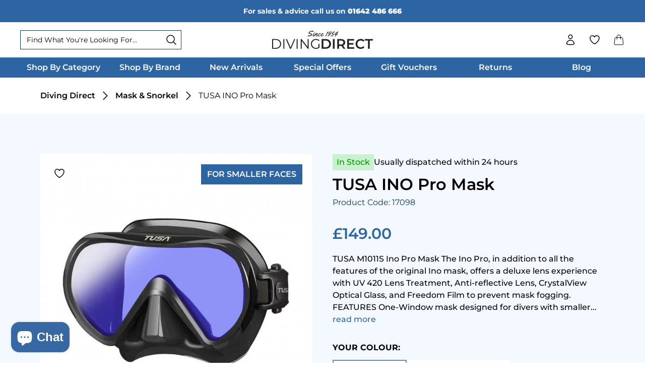

--- FILE ---
content_type: text/html; charset=utf-8
request_url: https://divingdirect.co.uk/products/ino-pro-mask
body_size: 53437
content:
<!doctype html>
<html lang="en">
  <head>
    <meta charset="utf-8">
    <meta http-equiv="X-UA-Compatible" content="IE=edge">
    <meta name="viewport" content="width=device-width,initial-scale=1">

    <link rel="preconnect" href="https://cdn.shopify.com" crossorigin>

    <link href="//divingdirect.co.uk/cdn/shop/t/29/assets/bundle.static.css?v=110680377198077094621769007209" as="style" rel="preload">
    <link href="//divingdirect.co.uk/cdn/shop/t/29/assets/bundle.static.js?v=108420896713599634541769007210" as="script" rel="preload">

    
      <link rel="shortcut icon" href="//divingdirect.co.uk/cdn/shop/files/favicon-32x32_32x32.png?v=1696336880" type="image/png">
    

    <title>Tusa INO Pro Mask</title>

    
      <meta name="description" content="The Ino Pro -UV 420 Lens Treatment, Anti-reflective Lens, CrystalView Optical Glass, and Freedom Film to prevent mask fogging.">
    

    <!-- Google Tag Manager -->
    <script>(function(w,d,s,l,i){w[l]=w[l]||[];w[l].push({'gtm.start':
      new Date().getTime(),event:'gtm.js'});var f=d.getElementsByTagName(s)[0],
      j=d.createElement(s),dl=l!='dataLayer'?'&l='+l:'';j.async=true;j.src=
      'https://www.googletagmanager.com/gtm.js?id='+i+dl;f.parentNode.insertBefore(j,f);
      })(window,document,'script','dataLayer','GTM-K8RRLRF9');</script>
      <!-- End Google Tag Manager -->

    <style>
      [x-cloak] {
        display: none !important;
      }
    </style>

    <link href="//divingdirect.co.uk/cdn/shop/t/29/assets/bundle.static.css?v=110680377198077094621769007209" rel="stylesheet" type="text/css" media="all" />

    

<style data-shopify>
  
    @font-face {
  font-family: Montserrat;
  font-weight: 100;
  font-style: normal;
  font-display: swap;
  src: url("//divingdirect.co.uk/cdn/fonts/montserrat/montserrat_n1.2f0714cbd41857ba00d5d4fafdce92c40aadb8e6.woff2") format("woff2"),
       url("//divingdirect.co.uk/cdn/fonts/montserrat/montserrat_n1.7bec1bf4c4d0f77c37dc95cf9616413eceba9082.woff") format("woff");
}

  
    @font-face {
  font-family: Montserrat;
  font-weight: 100;
  font-style: italic;
  font-display: swap;
  src: url("//divingdirect.co.uk/cdn/fonts/montserrat/montserrat_i1.9b40a9d3a0c01d36941e389cd64a63103055c80e.woff2") format("woff2"),
       url("//divingdirect.co.uk/cdn/fonts/montserrat/montserrat_i1.27282f568267f77d06827c3bb45844a9294ff8e0.woff") format("woff");
}

  
    @font-face {
  font-family: Montserrat;
  font-weight: 200;
  font-style: normal;
  font-display: swap;
  src: url("//divingdirect.co.uk/cdn/fonts/montserrat/montserrat_n2.6158a4b6474a580592572fe30f04d0efe5adcbe8.woff2") format("woff2"),
       url("//divingdirect.co.uk/cdn/fonts/montserrat/montserrat_n2.e4b01871223c147c2b91e7b86462152be4d7b524.woff") format("woff");
}

  
    @font-face {
  font-family: Montserrat;
  font-weight: 200;
  font-style: italic;
  font-display: swap;
  src: url("//divingdirect.co.uk/cdn/fonts/montserrat/montserrat_i2.5730ba22f49757bb096a20e8b70292fedd438b32.woff2") format("woff2"),
       url("//divingdirect.co.uk/cdn/fonts/montserrat/montserrat_i2.45104f5e6fca2e96f092a38f7a4b9da22e34dbbb.woff") format("woff");
}

  
    @font-face {
  font-family: Montserrat;
  font-weight: 300;
  font-style: normal;
  font-display: swap;
  src: url("//divingdirect.co.uk/cdn/fonts/montserrat/montserrat_n3.29e699231893fd243e1620595067294bb067ba2a.woff2") format("woff2"),
       url("//divingdirect.co.uk/cdn/fonts/montserrat/montserrat_n3.64ed56f012a53c08a49d49bd7e0c8d2f46119150.woff") format("woff");
}

  
    @font-face {
  font-family: Montserrat;
  font-weight: 300;
  font-style: italic;
  font-display: swap;
  src: url("//divingdirect.co.uk/cdn/fonts/montserrat/montserrat_i3.9cfee8ab0b9b229ed9a7652dff7d786e45a01df2.woff2") format("woff2"),
       url("//divingdirect.co.uk/cdn/fonts/montserrat/montserrat_i3.68df04ba4494b4612ed6f9bf46b6c06246fa2fa4.woff") format("woff");
}

  
    @font-face {
  font-family: Montserrat;
  font-weight: 400;
  font-style: normal;
  font-display: swap;
  src: url("//divingdirect.co.uk/cdn/fonts/montserrat/montserrat_n4.81949fa0ac9fd2021e16436151e8eaa539321637.woff2") format("woff2"),
       url("//divingdirect.co.uk/cdn/fonts/montserrat/montserrat_n4.a6c632ca7b62da89c3594789ba828388aac693fe.woff") format("woff");
}

  
    @font-face {
  font-family: Montserrat;
  font-weight: 400;
  font-style: italic;
  font-display: swap;
  src: url("//divingdirect.co.uk/cdn/fonts/montserrat/montserrat_i4.5a4ea298b4789e064f62a29aafc18d41f09ae59b.woff2") format("woff2"),
       url("//divingdirect.co.uk/cdn/fonts/montserrat/montserrat_i4.072b5869c5e0ed5b9d2021e4c2af132e16681ad2.woff") format("woff");
}

  
    @font-face {
  font-family: Montserrat;
  font-weight: 500;
  font-style: normal;
  font-display: swap;
  src: url("//divingdirect.co.uk/cdn/fonts/montserrat/montserrat_n5.07ef3781d9c78c8b93c98419da7ad4fbeebb6635.woff2") format("woff2"),
       url("//divingdirect.co.uk/cdn/fonts/montserrat/montserrat_n5.adf9b4bd8b0e4f55a0b203cdd84512667e0d5e4d.woff") format("woff");
}

  
    @font-face {
  font-family: Montserrat;
  font-weight: 500;
  font-style: italic;
  font-display: swap;
  src: url("//divingdirect.co.uk/cdn/fonts/montserrat/montserrat_i5.d3a783eb0cc26f2fda1e99d1dfec3ebaea1dc164.woff2") format("woff2"),
       url("//divingdirect.co.uk/cdn/fonts/montserrat/montserrat_i5.76d414ea3d56bb79ef992a9c62dce2e9063bc062.woff") format("woff");
}

  
    @font-face {
  font-family: Montserrat;
  font-weight: 600;
  font-style: normal;
  font-display: swap;
  src: url("//divingdirect.co.uk/cdn/fonts/montserrat/montserrat_n6.1326b3e84230700ef15b3a29fb520639977513e0.woff2") format("woff2"),
       url("//divingdirect.co.uk/cdn/fonts/montserrat/montserrat_n6.652f051080eb14192330daceed8cd53dfdc5ead9.woff") format("woff");
}

  
    @font-face {
  font-family: Montserrat;
  font-weight: 600;
  font-style: italic;
  font-display: swap;
  src: url("//divingdirect.co.uk/cdn/fonts/montserrat/montserrat_i6.e90155dd2f004112a61c0322d66d1f59dadfa84b.woff2") format("woff2"),
       url("//divingdirect.co.uk/cdn/fonts/montserrat/montserrat_i6.41470518d8e9d7f1bcdd29a447c2397e5393943f.woff") format("woff");
}

  
    @font-face {
  font-family: Montserrat;
  font-weight: 700;
  font-style: normal;
  font-display: swap;
  src: url("//divingdirect.co.uk/cdn/fonts/montserrat/montserrat_n7.3c434e22befd5c18a6b4afadb1e3d77c128c7939.woff2") format("woff2"),
       url("//divingdirect.co.uk/cdn/fonts/montserrat/montserrat_n7.5d9fa6e2cae713c8fb539a9876489d86207fe957.woff") format("woff");
}

  
    @font-face {
  font-family: Montserrat;
  font-weight: 700;
  font-style: italic;
  font-display: swap;
  src: url("//divingdirect.co.uk/cdn/fonts/montserrat/montserrat_i7.a0d4a463df4f146567d871890ffb3c80408e7732.woff2") format("woff2"),
       url("//divingdirect.co.uk/cdn/fonts/montserrat/montserrat_i7.f6ec9f2a0681acc6f8152c40921d2a4d2e1a2c78.woff") format("woff");
}

  
    @font-face {
  font-family: Montserrat;
  font-weight: 800;
  font-style: normal;
  font-display: swap;
  src: url("//divingdirect.co.uk/cdn/fonts/montserrat/montserrat_n8.853056e398b4dadf6838423edb7abaa02f651554.woff2") format("woff2"),
       url("//divingdirect.co.uk/cdn/fonts/montserrat/montserrat_n8.9201aba6104751e1b3e48577a5a739fc14862200.woff") format("woff");
}

  
    @font-face {
  font-family: Montserrat;
  font-weight: 800;
  font-style: italic;
  font-display: swap;
  src: url("//divingdirect.co.uk/cdn/fonts/montserrat/montserrat_i8.b5b703476aa25307888d32fbbb26f33913f79842.woff2") format("woff2"),
       url("//divingdirect.co.uk/cdn/fonts/montserrat/montserrat_i8.1037a8c7c9042232c15d221799b18df65709cdd0.woff") format("woff");
}

  
    @font-face {
  font-family: Montserrat;
  font-weight: 900;
  font-style: normal;
  font-display: swap;
  src: url("//divingdirect.co.uk/cdn/fonts/montserrat/montserrat_n9.680ded1be351aa3bf3b3650ac5f6df485af8a07c.woff2") format("woff2"),
       url("//divingdirect.co.uk/cdn/fonts/montserrat/montserrat_n9.0cc5aaeff26ef35c23b69a061997d78c9697a382.woff") format("woff");
}

  
    @font-face {
  font-family: Montserrat;
  font-weight: 900;
  font-style: italic;
  font-display: swap;
  src: url("//divingdirect.co.uk/cdn/fonts/montserrat/montserrat_i9.cd566e55c5982a3a39b3949665a79c881e095b14.woff2") format("woff2"),
       url("//divingdirect.co.uk/cdn/fonts/montserrat/montserrat_i9.b18527943b7f5bc1488b82e39deb595a73d3e645.woff") format("woff");
}

  

  :root {
    --primary-font: "Montserrat";
  }
</style>

    <!-- header hook for Shopify plugins -->
    <script>window.performance && window.performance.mark && window.performance.mark('shopify.content_for_header.start');</script><meta name="google-site-verification" content="ihetLSVgKualoiHrUPiZ4D2FNKNNEU9x096xrvH7ies">
<meta name="facebook-domain-verification" content="rch9atuh8c8peosnlojmyvgosid80b">
<meta id="shopify-digital-wallet" name="shopify-digital-wallet" content="/79106933020/digital_wallets/dialog">
<meta name="shopify-checkout-api-token" content="285d7fc7b4815441fe464be4abef6805">
<meta id="in-context-paypal-metadata" data-shop-id="79106933020" data-venmo-supported="false" data-environment="production" data-locale="en_US" data-paypal-v4="true" data-currency="GBP">
<link rel="alternate" type="application/json+oembed" href="https://divingdirect.co.uk/products/ino-pro-mask.oembed">
<script async="async" src="/checkouts/internal/preloads.js?locale=en-GB"></script>
<link rel="preconnect" href="https://shop.app" crossorigin="anonymous">
<script async="async" src="https://shop.app/checkouts/internal/preloads.js?locale=en-GB&shop_id=79106933020" crossorigin="anonymous"></script>
<script id="apple-pay-shop-capabilities" type="application/json">{"shopId":79106933020,"countryCode":"GB","currencyCode":"GBP","merchantCapabilities":["supports3DS"],"merchantId":"gid:\/\/shopify\/Shop\/79106933020","merchantName":"Diving Direct","requiredBillingContactFields":["postalAddress","email","phone"],"requiredShippingContactFields":["postalAddress","email","phone"],"shippingType":"shipping","supportedNetworks":["visa","maestro","masterCard","amex","discover","elo"],"total":{"type":"pending","label":"Diving Direct","amount":"1.00"},"shopifyPaymentsEnabled":true,"supportsSubscriptions":true}</script>
<script id="shopify-features" type="application/json">{"accessToken":"285d7fc7b4815441fe464be4abef6805","betas":["rich-media-storefront-analytics"],"domain":"divingdirect.co.uk","predictiveSearch":true,"shopId":79106933020,"locale":"en"}</script>
<script>var Shopify = Shopify || {};
Shopify.shop = "diving-direct.myshopify.com";
Shopify.locale = "en";
Shopify.currency = {"active":"GBP","rate":"1.0"};
Shopify.country = "GB";
Shopify.theme = {"name":"Diving-Direct-Theme\/main","id":185264275842,"schema_name":"StackUp Shopify Kit","schema_version":"1.0.0","theme_store_id":null,"role":"main"};
Shopify.theme.handle = "null";
Shopify.theme.style = {"id":null,"handle":null};
Shopify.cdnHost = "divingdirect.co.uk/cdn";
Shopify.routes = Shopify.routes || {};
Shopify.routes.root = "/";</script>
<script type="module">!function(o){(o.Shopify=o.Shopify||{}).modules=!0}(window);</script>
<script>!function(o){function n(){var o=[];function n(){o.push(Array.prototype.slice.apply(arguments))}return n.q=o,n}var t=o.Shopify=o.Shopify||{};t.loadFeatures=n(),t.autoloadFeatures=n()}(window);</script>
<script>
  window.ShopifyPay = window.ShopifyPay || {};
  window.ShopifyPay.apiHost = "shop.app\/pay";
  window.ShopifyPay.redirectState = null;
</script>
<script id="shop-js-analytics" type="application/json">{"pageType":"product"}</script>
<script defer="defer" async type="module" src="//divingdirect.co.uk/cdn/shopifycloud/shop-js/modules/v2/client.init-shop-cart-sync_WVOgQShq.en.esm.js"></script>
<script defer="defer" async type="module" src="//divingdirect.co.uk/cdn/shopifycloud/shop-js/modules/v2/chunk.common_C_13GLB1.esm.js"></script>
<script defer="defer" async type="module" src="//divingdirect.co.uk/cdn/shopifycloud/shop-js/modules/v2/chunk.modal_CLfMGd0m.esm.js"></script>
<script type="module">
  await import("//divingdirect.co.uk/cdn/shopifycloud/shop-js/modules/v2/client.init-shop-cart-sync_WVOgQShq.en.esm.js");
await import("//divingdirect.co.uk/cdn/shopifycloud/shop-js/modules/v2/chunk.common_C_13GLB1.esm.js");
await import("//divingdirect.co.uk/cdn/shopifycloud/shop-js/modules/v2/chunk.modal_CLfMGd0m.esm.js");

  window.Shopify.SignInWithShop?.initShopCartSync?.({"fedCMEnabled":true,"windoidEnabled":true});

</script>
<script>
  window.Shopify = window.Shopify || {};
  if (!window.Shopify.featureAssets) window.Shopify.featureAssets = {};
  window.Shopify.featureAssets['shop-js'] = {"shop-cart-sync":["modules/v2/client.shop-cart-sync_DuR37GeY.en.esm.js","modules/v2/chunk.common_C_13GLB1.esm.js","modules/v2/chunk.modal_CLfMGd0m.esm.js"],"init-fed-cm":["modules/v2/client.init-fed-cm_BucUoe6W.en.esm.js","modules/v2/chunk.common_C_13GLB1.esm.js","modules/v2/chunk.modal_CLfMGd0m.esm.js"],"shop-toast-manager":["modules/v2/client.shop-toast-manager_B0JfrpKj.en.esm.js","modules/v2/chunk.common_C_13GLB1.esm.js","modules/v2/chunk.modal_CLfMGd0m.esm.js"],"init-shop-cart-sync":["modules/v2/client.init-shop-cart-sync_WVOgQShq.en.esm.js","modules/v2/chunk.common_C_13GLB1.esm.js","modules/v2/chunk.modal_CLfMGd0m.esm.js"],"shop-button":["modules/v2/client.shop-button_B_U3bv27.en.esm.js","modules/v2/chunk.common_C_13GLB1.esm.js","modules/v2/chunk.modal_CLfMGd0m.esm.js"],"init-windoid":["modules/v2/client.init-windoid_DuP9q_di.en.esm.js","modules/v2/chunk.common_C_13GLB1.esm.js","modules/v2/chunk.modal_CLfMGd0m.esm.js"],"shop-cash-offers":["modules/v2/client.shop-cash-offers_BmULhtno.en.esm.js","modules/v2/chunk.common_C_13GLB1.esm.js","modules/v2/chunk.modal_CLfMGd0m.esm.js"],"pay-button":["modules/v2/client.pay-button_CrPSEbOK.en.esm.js","modules/v2/chunk.common_C_13GLB1.esm.js","modules/v2/chunk.modal_CLfMGd0m.esm.js"],"init-customer-accounts":["modules/v2/client.init-customer-accounts_jNk9cPYQ.en.esm.js","modules/v2/client.shop-login-button_DJ5ldayH.en.esm.js","modules/v2/chunk.common_C_13GLB1.esm.js","modules/v2/chunk.modal_CLfMGd0m.esm.js"],"avatar":["modules/v2/client.avatar_BTnouDA3.en.esm.js"],"checkout-modal":["modules/v2/client.checkout-modal_pBPyh9w8.en.esm.js","modules/v2/chunk.common_C_13GLB1.esm.js","modules/v2/chunk.modal_CLfMGd0m.esm.js"],"init-shop-for-new-customer-accounts":["modules/v2/client.init-shop-for-new-customer-accounts_BUoCy7a5.en.esm.js","modules/v2/client.shop-login-button_DJ5ldayH.en.esm.js","modules/v2/chunk.common_C_13GLB1.esm.js","modules/v2/chunk.modal_CLfMGd0m.esm.js"],"init-customer-accounts-sign-up":["modules/v2/client.init-customer-accounts-sign-up_CnczCz9H.en.esm.js","modules/v2/client.shop-login-button_DJ5ldayH.en.esm.js","modules/v2/chunk.common_C_13GLB1.esm.js","modules/v2/chunk.modal_CLfMGd0m.esm.js"],"init-shop-email-lookup-coordinator":["modules/v2/client.init-shop-email-lookup-coordinator_CzjY5t9o.en.esm.js","modules/v2/chunk.common_C_13GLB1.esm.js","modules/v2/chunk.modal_CLfMGd0m.esm.js"],"shop-follow-button":["modules/v2/client.shop-follow-button_CsYC63q7.en.esm.js","modules/v2/chunk.common_C_13GLB1.esm.js","modules/v2/chunk.modal_CLfMGd0m.esm.js"],"shop-login-button":["modules/v2/client.shop-login-button_DJ5ldayH.en.esm.js","modules/v2/chunk.common_C_13GLB1.esm.js","modules/v2/chunk.modal_CLfMGd0m.esm.js"],"shop-login":["modules/v2/client.shop-login_B9ccPdmx.en.esm.js","modules/v2/chunk.common_C_13GLB1.esm.js","modules/v2/chunk.modal_CLfMGd0m.esm.js"],"lead-capture":["modules/v2/client.lead-capture_D0K_KgYb.en.esm.js","modules/v2/chunk.common_C_13GLB1.esm.js","modules/v2/chunk.modal_CLfMGd0m.esm.js"],"payment-terms":["modules/v2/client.payment-terms_BWmiNN46.en.esm.js","modules/v2/chunk.common_C_13GLB1.esm.js","modules/v2/chunk.modal_CLfMGd0m.esm.js"]};
</script>
<script>(function() {
  var isLoaded = false;
  function asyncLoad() {
    if (isLoaded) return;
    isLoaded = true;
    var urls = ["https:\/\/cdn.salesfire.co.uk\/code\/a8f176d8-3eb1-4e62-a582-22f5c11f4f1e.js?shop=diving-direct.myshopify.com","https:\/\/ecommplugins-scripts.trustpilot.com\/v2.1\/js\/header.min.js?settings=eyJrZXkiOiJ2UTlEN25MWDdPM09xVG1HIiwicyI6Im5vbmUifQ==\u0026v=2.5\u0026shop=diving-direct.myshopify.com","https:\/\/ecommplugins-trustboxsettings.trustpilot.com\/diving-direct.myshopify.com.js?settings=1705659723033\u0026shop=diving-direct.myshopify.com"];
    for (var i = 0; i < urls.length; i++) {
      var s = document.createElement('script');
      s.type = 'text/javascript';
      s.async = true;
      s.src = urls[i];
      var x = document.getElementsByTagName('script')[0];
      x.parentNode.insertBefore(s, x);
    }
  };
  if(window.attachEvent) {
    window.attachEvent('onload', asyncLoad);
  } else {
    window.addEventListener('load', asyncLoad, false);
  }
})();</script>
<script id="__st">var __st={"a":79106933020,"offset":0,"reqid":"8076531b-136d-4bf3-8e2c-8bf7fa507172-1769657512","pageurl":"divingdirect.co.uk\/products\/ino-pro-mask","u":"f224eeafd521","p":"product","rtyp":"product","rid":8813403930908};</script>
<script>window.ShopifyPaypalV4VisibilityTracking = true;</script>
<script id="captcha-bootstrap">!function(){'use strict';const t='contact',e='account',n='new_comment',o=[[t,t],['blogs',n],['comments',n],[t,'customer']],c=[[e,'customer_login'],[e,'guest_login'],[e,'recover_customer_password'],[e,'create_customer']],r=t=>t.map((([t,e])=>`form[action*='/${t}']:not([data-nocaptcha='true']) input[name='form_type'][value='${e}']`)).join(','),a=t=>()=>t?[...document.querySelectorAll(t)].map((t=>t.form)):[];function s(){const t=[...o],e=r(t);return a(e)}const i='password',u='form_key',d=['recaptcha-v3-token','g-recaptcha-response','h-captcha-response',i],f=()=>{try{return window.sessionStorage}catch{return}},m='__shopify_v',_=t=>t.elements[u];function p(t,e,n=!1){try{const o=window.sessionStorage,c=JSON.parse(o.getItem(e)),{data:r}=function(t){const{data:e,action:n}=t;return t[m]||n?{data:e,action:n}:{data:t,action:n}}(c);for(const[e,n]of Object.entries(r))t.elements[e]&&(t.elements[e].value=n);n&&o.removeItem(e)}catch(o){console.error('form repopulation failed',{error:o})}}const l='form_type',E='cptcha';function T(t){t.dataset[E]=!0}const w=window,h=w.document,L='Shopify',v='ce_forms',y='captcha';let A=!1;((t,e)=>{const n=(g='f06e6c50-85a8-45c8-87d0-21a2b65856fe',I='https://cdn.shopify.com/shopifycloud/storefront-forms-hcaptcha/ce_storefront_forms_captcha_hcaptcha.v1.5.2.iife.js',D={infoText:'Protected by hCaptcha',privacyText:'Privacy',termsText:'Terms'},(t,e,n)=>{const o=w[L][v],c=o.bindForm;if(c)return c(t,g,e,D).then(n);var r;o.q.push([[t,g,e,D],n]),r=I,A||(h.body.append(Object.assign(h.createElement('script'),{id:'captcha-provider',async:!0,src:r})),A=!0)});var g,I,D;w[L]=w[L]||{},w[L][v]=w[L][v]||{},w[L][v].q=[],w[L][y]=w[L][y]||{},w[L][y].protect=function(t,e){n(t,void 0,e),T(t)},Object.freeze(w[L][y]),function(t,e,n,w,h,L){const[v,y,A,g]=function(t,e,n){const i=e?o:[],u=t?c:[],d=[...i,...u],f=r(d),m=r(i),_=r(d.filter((([t,e])=>n.includes(e))));return[a(f),a(m),a(_),s()]}(w,h,L),I=t=>{const e=t.target;return e instanceof HTMLFormElement?e:e&&e.form},D=t=>v().includes(t);t.addEventListener('submit',(t=>{const e=I(t);if(!e)return;const n=D(e)&&!e.dataset.hcaptchaBound&&!e.dataset.recaptchaBound,o=_(e),c=g().includes(e)&&(!o||!o.value);(n||c)&&t.preventDefault(),c&&!n&&(function(t){try{if(!f())return;!function(t){const e=f();if(!e)return;const n=_(t);if(!n)return;const o=n.value;o&&e.removeItem(o)}(t);const e=Array.from(Array(32),(()=>Math.random().toString(36)[2])).join('');!function(t,e){_(t)||t.append(Object.assign(document.createElement('input'),{type:'hidden',name:u})),t.elements[u].value=e}(t,e),function(t,e){const n=f();if(!n)return;const o=[...t.querySelectorAll(`input[type='${i}']`)].map((({name:t})=>t)),c=[...d,...o],r={};for(const[a,s]of new FormData(t).entries())c.includes(a)||(r[a]=s);n.setItem(e,JSON.stringify({[m]:1,action:t.action,data:r}))}(t,e)}catch(e){console.error('failed to persist form',e)}}(e),e.submit())}));const S=(t,e)=>{t&&!t.dataset[E]&&(n(t,e.some((e=>e===t))),T(t))};for(const o of['focusin','change'])t.addEventListener(o,(t=>{const e=I(t);D(e)&&S(e,y())}));const B=e.get('form_key'),M=e.get(l),P=B&&M;t.addEventListener('DOMContentLoaded',(()=>{const t=y();if(P)for(const e of t)e.elements[l].value===M&&p(e,B);[...new Set([...A(),...v().filter((t=>'true'===t.dataset.shopifyCaptcha))])].forEach((e=>S(e,t)))}))}(h,new URLSearchParams(w.location.search),n,t,e,['guest_login'])})(!0,!0)}();</script>
<script integrity="sha256-4kQ18oKyAcykRKYeNunJcIwy7WH5gtpwJnB7kiuLZ1E=" data-source-attribution="shopify.loadfeatures" defer="defer" src="//divingdirect.co.uk/cdn/shopifycloud/storefront/assets/storefront/load_feature-a0a9edcb.js" crossorigin="anonymous"></script>
<script crossorigin="anonymous" defer="defer" src="//divingdirect.co.uk/cdn/shopifycloud/storefront/assets/shopify_pay/storefront-65b4c6d7.js?v=20250812"></script>
<script data-source-attribution="shopify.dynamic_checkout.dynamic.init">var Shopify=Shopify||{};Shopify.PaymentButton=Shopify.PaymentButton||{isStorefrontPortableWallets:!0,init:function(){window.Shopify.PaymentButton.init=function(){};var t=document.createElement("script");t.src="https://divingdirect.co.uk/cdn/shopifycloud/portable-wallets/latest/portable-wallets.en.js",t.type="module",document.head.appendChild(t)}};
</script>
<script data-source-attribution="shopify.dynamic_checkout.buyer_consent">
  function portableWalletsHideBuyerConsent(e){var t=document.getElementById("shopify-buyer-consent"),n=document.getElementById("shopify-subscription-policy-button");t&&n&&(t.classList.add("hidden"),t.setAttribute("aria-hidden","true"),n.removeEventListener("click",e))}function portableWalletsShowBuyerConsent(e){var t=document.getElementById("shopify-buyer-consent"),n=document.getElementById("shopify-subscription-policy-button");t&&n&&(t.classList.remove("hidden"),t.removeAttribute("aria-hidden"),n.addEventListener("click",e))}window.Shopify?.PaymentButton&&(window.Shopify.PaymentButton.hideBuyerConsent=portableWalletsHideBuyerConsent,window.Shopify.PaymentButton.showBuyerConsent=portableWalletsShowBuyerConsent);
</script>
<script data-source-attribution="shopify.dynamic_checkout.cart.bootstrap">document.addEventListener("DOMContentLoaded",(function(){function t(){return document.querySelector("shopify-accelerated-checkout-cart, shopify-accelerated-checkout")}if(t())Shopify.PaymentButton.init();else{new MutationObserver((function(e,n){t()&&(Shopify.PaymentButton.init(),n.disconnect())})).observe(document.body,{childList:!0,subtree:!0})}}));
</script>
<script id='scb4127' type='text/javascript' async='' src='https://divingdirect.co.uk/cdn/shopifycloud/privacy-banner/storefront-banner.js'></script><link id="shopify-accelerated-checkout-styles" rel="stylesheet" media="screen" href="https://divingdirect.co.uk/cdn/shopifycloud/portable-wallets/latest/accelerated-checkout-backwards-compat.css" crossorigin="anonymous">
<style id="shopify-accelerated-checkout-cart">
        #shopify-buyer-consent {
  margin-top: 1em;
  display: inline-block;
  width: 100%;
}

#shopify-buyer-consent.hidden {
  display: none;
}

#shopify-subscription-policy-button {
  background: none;
  border: none;
  padding: 0;
  text-decoration: underline;
  font-size: inherit;
  cursor: pointer;
}

#shopify-subscription-policy-button::before {
  box-shadow: none;
}

      </style>

<script>window.performance && window.performance.mark && window.performance.mark('shopify.content_for_header.end');</script>

    

<style data-shopify>
  :root {
    --color-primary: #2d64a2;
    --color-primary-contrast: #ffcd21;
    --color-secondary-one: #0f3662;
    --color-secondary-two: #f9fafb;
    --color-secondary-contrast: #a4a4a4;
    --body-text-color: #000000;
    --heading-text-color: #2d64a2;
    --base-background-color: #ffffff;
    --section-background-color: #f4f9ff;
    --primary-button-bg-color: #ffcd20;
    --primary-button-text-color: #0f3662;
    --primary-button-border-color: #ffcd20;
    --secondary-button-bg-color: #ffffff;
    --secondary-button-text-color: #212121;
    --secondary-button-border-color: #212121;
    --icon-color: #2d64a2;
    /* --link-color: #2d64a2;
    --input-border-color: #e0e0e0;
    --input-bg-color: #F9F9F9; */
  }
</style>


    <noscript>
      <style>
        .require-js {
          display: none !important;
        }
      </style>
    </noscript>

    
    
    <!--DOOFINDER-SHOPIFY-->  <!--/DOOFINDER-SHOPIFY-->
    
      <!-- Start of Clerk.io E-commerce Personalisation tool - www.clerk.io -->
<script type="text/javascript">
    (function (w, d) {
        var e = d.createElement('script'); e.type = 'text/javascript'; e.async = true;
        e.src = (d.location.protocol == 'https:' ? 'https' : 'http') + '://cdn.clerk.io/clerk.js';
        var s = d.getElementsByTagName('script')[0]; s.parentNode.insertBefore(e, s);
        w.__clerk_q = w.__clerk_q || []; w.Clerk = w.Clerk || function () { w.__clerk_q.push(arguments) };
    })(window, document);
    let publicKey = 'SdNk9qiKEYvMSzEDkHgeVV7v0kp6t0hX';
    Clerk('config', {
        key: publicKey,
        formatters: {
            currency_converter: function (price) {
                var converted_price = (price * Shopify.currency.rate);
                return (converted_price).toString();
            }
        },
        globals: {
            currency_iso: 'GBP',
            currency_symbol: '£'
        }
    });

    

    document.addEventListener('DOMContentLoaded', (e) => {
        (async function fetchVisitorId() {
          let visitorId = window.sessionStorage.getItem('visitor_id');
          try {
            if (!visitorId) {
              const response = await fetch(`https://api.clerk.io/v2/misc/visitor_id?key=${publicKey}&visitor=auto`);
              const data = await response.json();
              visitorId = data.visitor;
              window.sessionStorage.setItem('visitor_id', data.visitor);
            }
            Clerk('config', {
              visitor: visitorId,
            });
          } catch (error) {
            console.error('Error:', error);
          } finally {
            window.Shopify.analytics.publish('clerk_pixel_context', {
              localeApiKey: publicKey,
              visitor: visitorId,
            });
          }
        })();
      });
</script>
<!-- End of Clerk.io E-commerce Personalisation tool - www.clerk.io -->
    
  <!-- BEGIN app block: shopify://apps/klaviyo-email-marketing-sms/blocks/klaviyo-onsite-embed/2632fe16-c075-4321-a88b-50b567f42507 -->












  <script async src="https://static.klaviyo.com/onsite/js/T5rt6z/klaviyo.js?company_id=T5rt6z"></script>
  <script>!function(){if(!window.klaviyo){window._klOnsite=window._klOnsite||[];try{window.klaviyo=new Proxy({},{get:function(n,i){return"push"===i?function(){var n;(n=window._klOnsite).push.apply(n,arguments)}:function(){for(var n=arguments.length,o=new Array(n),w=0;w<n;w++)o[w]=arguments[w];var t="function"==typeof o[o.length-1]?o.pop():void 0,e=new Promise((function(n){window._klOnsite.push([i].concat(o,[function(i){t&&t(i),n(i)}]))}));return e}}})}catch(n){window.klaviyo=window.klaviyo||[],window.klaviyo.push=function(){var n;(n=window._klOnsite).push.apply(n,arguments)}}}}();</script>

  
    <script id="viewed_product">
      if (item == null) {
        var _learnq = _learnq || [];

        var MetafieldReviews = null
        var MetafieldYotpoRating = null
        var MetafieldYotpoCount = null
        var MetafieldLooxRating = null
        var MetafieldLooxCount = null
        var okendoProduct = null
        var okendoProductReviewCount = null
        var okendoProductReviewAverageValue = null
        try {
          // The following fields are used for Customer Hub recently viewed in order to add reviews.
          // This information is not part of __kla_viewed. Instead, it is part of __kla_viewed_reviewed_items
          MetafieldReviews = {};
          MetafieldYotpoRating = null
          MetafieldYotpoCount = null
          MetafieldLooxRating = null
          MetafieldLooxCount = null

          okendoProduct = null
          // If the okendo metafield is not legacy, it will error, which then requires the new json formatted data
          if (okendoProduct && 'error' in okendoProduct) {
            okendoProduct = null
          }
          okendoProductReviewCount = okendoProduct ? okendoProduct.reviewCount : null
          okendoProductReviewAverageValue = okendoProduct ? okendoProduct.reviewAverageValue : null
        } catch (error) {
          console.error('Error in Klaviyo onsite reviews tracking:', error);
        }

        var item = {
          Name: "TUSA INO Pro Mask",
          ProductID: 8813403930908,
          Categories: ["Christmas Gift Ideas","Diving","Mask","Mask \u0026 Snorkel","Masks","New Arrivals","Snorkelling","Snorkelling Masks","TUSA","Tusa Mask"],
          ImageURL: "https://divingdirect.co.uk/cdn/shop/files/1690549020-39802400_grande.jpg?v=1698321723",
          URL: "https://divingdirect.co.uk/products/ino-pro-mask",
          Brand: "TUSA",
          Price: "£149.00",
          Value: "149.00",
          CompareAtPrice: "£149.00"
        };
        _learnq.push(['track', 'Viewed Product', item]);
        _learnq.push(['trackViewedItem', {
          Title: item.Name,
          ItemId: item.ProductID,
          Categories: item.Categories,
          ImageUrl: item.ImageURL,
          Url: item.URL,
          Metadata: {
            Brand: item.Brand,
            Price: item.Price,
            Value: item.Value,
            CompareAtPrice: item.CompareAtPrice
          },
          metafields:{
            reviews: MetafieldReviews,
            yotpo:{
              rating: MetafieldYotpoRating,
              count: MetafieldYotpoCount,
            },
            loox:{
              rating: MetafieldLooxRating,
              count: MetafieldLooxCount,
            },
            okendo: {
              rating: okendoProductReviewAverageValue,
              count: okendoProductReviewCount,
            }
          }
        }]);
      }
    </script>
  




  <script>
    window.klaviyoReviewsProductDesignMode = false
  </script>







<!-- END app block --><!-- BEGIN app block: shopify://apps/judge-me-reviews/blocks/judgeme_core/61ccd3b1-a9f2-4160-9fe9-4fec8413e5d8 --><!-- Start of Judge.me Core -->






<link rel="dns-prefetch" href="https://cdnwidget.judge.me">
<link rel="dns-prefetch" href="https://cdn.judge.me">
<link rel="dns-prefetch" href="https://cdn1.judge.me">
<link rel="dns-prefetch" href="https://api.judge.me">

<script data-cfasync='false' class='jdgm-settings-script'>window.jdgmSettings={"pagination":5,"disable_web_reviews":false,"badge_no_review_text":"No reviews","badge_n_reviews_text":"{{ n }} review/reviews","hide_badge_preview_if_no_reviews":true,"badge_hide_text":false,"enforce_center_preview_badge":false,"widget_title":"Customer Reviews","widget_open_form_text":"Write a review","widget_close_form_text":"Cancel review","widget_refresh_page_text":"Refresh page","widget_summary_text":"Based on {{ number_of_reviews }} review/reviews","widget_no_review_text":"Be the first to write a review","widget_name_field_text":"Display name","widget_verified_name_field_text":"Verified Name (public)","widget_name_placeholder_text":"Display name","widget_required_field_error_text":"This field is required.","widget_email_field_text":"Email address","widget_verified_email_field_text":"Verified Email (private, can not be edited)","widget_email_placeholder_text":"Your email address","widget_email_field_error_text":"Please enter a valid email address.","widget_rating_field_text":"Rating","widget_review_title_field_text":"Review Title","widget_review_title_placeholder_text":"Give your review a title","widget_review_body_field_text":"Review content","widget_review_body_placeholder_text":"Start writing here...","widget_pictures_field_text":"Picture/Video (optional)","widget_submit_review_text":"Submit Review","widget_submit_verified_review_text":"Submit Verified Review","widget_submit_success_msg_with_auto_publish":"Thank you! Please refresh the page in a few moments to see your review. You can remove or edit your review by logging into \u003ca href='https://judge.me/login' target='_blank' rel='nofollow noopener'\u003eJudge.me\u003c/a\u003e","widget_submit_success_msg_no_auto_publish":"Thank you! Your review will be published as soon as it is approved by the shop admin. You can remove or edit your review by logging into \u003ca href='https://judge.me/login' target='_blank' rel='nofollow noopener'\u003eJudge.me\u003c/a\u003e","widget_show_default_reviews_out_of_total_text":"Showing {{ n_reviews_shown }} out of {{ n_reviews }} reviews.","widget_show_all_link_text":"Show all","widget_show_less_link_text":"Show less","widget_author_said_text":"{{ reviewer_name }} said:","widget_days_text":"{{ n }} days ago","widget_weeks_text":"{{ n }} week/weeks ago","widget_months_text":"{{ n }} month/months ago","widget_years_text":"{{ n }} year/years ago","widget_yesterday_text":"Yesterday","widget_today_text":"Today","widget_replied_text":"\u003e\u003e {{ shop_name }} replied:","widget_read_more_text":"Read more","widget_reviewer_name_as_initial":"","widget_rating_filter_color":"#fbcd0a","widget_rating_filter_see_all_text":"See all reviews","widget_sorting_most_recent_text":"Most Recent","widget_sorting_highest_rating_text":"Highest Rating","widget_sorting_lowest_rating_text":"Lowest Rating","widget_sorting_with_pictures_text":"Only Pictures","widget_sorting_most_helpful_text":"Most Helpful","widget_open_question_form_text":"Ask a question","widget_reviews_subtab_text":"Reviews","widget_questions_subtab_text":"Questions","widget_question_label_text":"Question","widget_answer_label_text":"Answer","widget_question_placeholder_text":"Write your question here","widget_submit_question_text":"Submit Question","widget_question_submit_success_text":"Thank you for your question! We will notify you once it gets answered.","verified_badge_text":"Verified","verified_badge_bg_color":"","verified_badge_text_color":"","verified_badge_placement":"left-of-reviewer-name","widget_review_max_height":"","widget_hide_border":false,"widget_social_share":false,"widget_thumb":false,"widget_review_location_show":false,"widget_location_format":"","all_reviews_include_out_of_store_products":true,"all_reviews_out_of_store_text":"(out of store)","all_reviews_pagination":100,"all_reviews_product_name_prefix_text":"about","enable_review_pictures":true,"enable_question_anwser":false,"widget_theme":"default","review_date_format":"dd/mm/yyyy","default_sort_method":"most-recent","widget_product_reviews_subtab_text":"Product Reviews","widget_shop_reviews_subtab_text":"Shop Reviews","widget_other_products_reviews_text":"Reviews for other products","widget_store_reviews_subtab_text":"Store reviews","widget_no_store_reviews_text":"This store hasn't received any reviews yet","widget_web_restriction_product_reviews_text":"This product hasn't received any reviews yet","widget_no_items_text":"No items found","widget_show_more_text":"Show more","widget_write_a_store_review_text":"Write a Store Review","widget_other_languages_heading":"Reviews in Other Languages","widget_translate_review_text":"Translate review to {{ language }}","widget_translating_review_text":"Translating...","widget_show_original_translation_text":"Show original ({{ language }})","widget_translate_review_failed_text":"Review couldn't be translated.","widget_translate_review_retry_text":"Retry","widget_translate_review_try_again_later_text":"Try again later","show_product_url_for_grouped_product":false,"widget_sorting_pictures_first_text":"Pictures First","show_pictures_on_all_rev_page_mobile":false,"show_pictures_on_all_rev_page_desktop":false,"floating_tab_hide_mobile_install_preference":false,"floating_tab_button_name":"★ Reviews","floating_tab_title":"Let customers speak for us","floating_tab_button_color":"","floating_tab_button_background_color":"","floating_tab_url":"","floating_tab_url_enabled":false,"floating_tab_tab_style":"text","all_reviews_text_badge_text":"Customers rate us {{ shop.metafields.judgeme.all_reviews_rating | round: 1 }}/5 based on {{ shop.metafields.judgeme.all_reviews_count }} reviews.","all_reviews_text_badge_text_branded_style":"{{ shop.metafields.judgeme.all_reviews_rating | round: 1 }} out of 5 stars based on {{ shop.metafields.judgeme.all_reviews_count }} reviews","is_all_reviews_text_badge_a_link":false,"show_stars_for_all_reviews_text_badge":false,"all_reviews_text_badge_url":"","all_reviews_text_style":"branded","all_reviews_text_color_style":"judgeme_brand_color","all_reviews_text_color":"#108474","all_reviews_text_show_jm_brand":true,"featured_carousel_show_header":true,"featured_carousel_title":"Let customers speak for us","testimonials_carousel_title":"Customers are saying","videos_carousel_title":"Real customer stories","cards_carousel_title":"Customers are saying","featured_carousel_count_text":"from {{ n }} reviews","featured_carousel_add_link_to_all_reviews_page":false,"featured_carousel_url":"","featured_carousel_show_images":true,"featured_carousel_autoslide_interval":5,"featured_carousel_arrows_on_the_sides":false,"featured_carousel_height":250,"featured_carousel_width":80,"featured_carousel_image_size":0,"featured_carousel_image_height":250,"featured_carousel_arrow_color":"#eeeeee","verified_count_badge_style":"branded","verified_count_badge_orientation":"horizontal","verified_count_badge_color_style":"judgeme_brand_color","verified_count_badge_color":"#108474","is_verified_count_badge_a_link":false,"verified_count_badge_url":"","verified_count_badge_show_jm_brand":true,"widget_rating_preset_default":5,"widget_first_sub_tab":"product-reviews","widget_show_histogram":true,"widget_histogram_use_custom_color":false,"widget_pagination_use_custom_color":false,"widget_star_use_custom_color":false,"widget_verified_badge_use_custom_color":false,"widget_write_review_use_custom_color":false,"picture_reminder_submit_button":"Upload Pictures","enable_review_videos":false,"mute_video_by_default":false,"widget_sorting_videos_first_text":"Videos First","widget_review_pending_text":"Pending","featured_carousel_items_for_large_screen":5,"social_share_options_order":"Facebook,Twitter","remove_microdata_snippet":false,"disable_json_ld":false,"enable_json_ld_products":false,"preview_badge_show_question_text":false,"preview_badge_no_question_text":"No questions","preview_badge_n_question_text":"{{ number_of_questions }} question/questions","qa_badge_show_icon":false,"qa_badge_position":"same-row","remove_judgeme_branding":false,"widget_add_search_bar":false,"widget_search_bar_placeholder":"Search","widget_sorting_verified_only_text":"Verified only","featured_carousel_theme":"default","featured_carousel_show_rating":true,"featured_carousel_show_title":true,"featured_carousel_show_body":true,"featured_carousel_show_date":false,"featured_carousel_show_reviewer":true,"featured_carousel_show_product":false,"featured_carousel_header_background_color":"#108474","featured_carousel_header_text_color":"#ffffff","featured_carousel_name_product_separator":"reviewed","featured_carousel_full_star_background":"#108474","featured_carousel_empty_star_background":"#dadada","featured_carousel_vertical_theme_background":"#f9fafb","featured_carousel_verified_badge_enable":true,"featured_carousel_verified_badge_color":"#108474","featured_carousel_border_style":"round","featured_carousel_review_line_length_limit":3,"featured_carousel_more_reviews_button_text":"Read more reviews","featured_carousel_view_product_button_text":"View product","all_reviews_page_load_reviews_on":"scroll","all_reviews_page_load_more_text":"Load More Reviews","disable_fb_tab_reviews":false,"enable_ajax_cdn_cache":false,"widget_advanced_speed_features":5,"widget_public_name_text":"displayed publicly like","default_reviewer_name":"John Smith","default_reviewer_name_has_non_latin":true,"widget_reviewer_anonymous":"Anonymous","medals_widget_title":"Judge.me Review Medals","medals_widget_background_color":"#f9fafb","medals_widget_position":"footer_all_pages","medals_widget_border_color":"#f9fafb","medals_widget_verified_text_position":"left","medals_widget_use_monochromatic_version":false,"medals_widget_elements_color":"#108474","show_reviewer_avatar":true,"widget_invalid_yt_video_url_error_text":"Not a YouTube video URL","widget_max_length_field_error_text":"Please enter no more than {0} characters.","widget_show_country_flag":false,"widget_show_collected_via_shop_app":true,"widget_verified_by_shop_badge_style":"light","widget_verified_by_shop_text":"Verified by Shop","widget_show_photo_gallery":false,"widget_load_with_code_splitting":true,"widget_ugc_install_preference":false,"widget_ugc_title":"Made by us, Shared by you","widget_ugc_subtitle":"Tag us to see your picture featured in our page","widget_ugc_arrows_color":"#ffffff","widget_ugc_primary_button_text":"Buy Now","widget_ugc_primary_button_background_color":"#108474","widget_ugc_primary_button_text_color":"#ffffff","widget_ugc_primary_button_border_width":"0","widget_ugc_primary_button_border_style":"none","widget_ugc_primary_button_border_color":"#108474","widget_ugc_primary_button_border_radius":"25","widget_ugc_secondary_button_text":"Load More","widget_ugc_secondary_button_background_color":"#ffffff","widget_ugc_secondary_button_text_color":"#108474","widget_ugc_secondary_button_border_width":"2","widget_ugc_secondary_button_border_style":"solid","widget_ugc_secondary_button_border_color":"#108474","widget_ugc_secondary_button_border_radius":"25","widget_ugc_reviews_button_text":"View Reviews","widget_ugc_reviews_button_background_color":"#ffffff","widget_ugc_reviews_button_text_color":"#108474","widget_ugc_reviews_button_border_width":"2","widget_ugc_reviews_button_border_style":"solid","widget_ugc_reviews_button_border_color":"#108474","widget_ugc_reviews_button_border_radius":"25","widget_ugc_reviews_button_link_to":"judgeme-reviews-page","widget_ugc_show_post_date":true,"widget_ugc_max_width":"800","widget_rating_metafield_value_type":true,"widget_primary_color":"#108474","widget_enable_secondary_color":false,"widget_secondary_color":"#edf5f5","widget_summary_average_rating_text":"{{ average_rating }} out of 5","widget_media_grid_title":"Customer photos \u0026 videos","widget_media_grid_see_more_text":"See more","widget_round_style":false,"widget_show_product_medals":true,"widget_verified_by_judgeme_text":"Verified by Judge.me","widget_show_store_medals":true,"widget_verified_by_judgeme_text_in_store_medals":"Verified by Judge.me","widget_media_field_exceed_quantity_message":"Sorry, we can only accept {{ max_media }} for one review.","widget_media_field_exceed_limit_message":"{{ file_name }} is too large, please select a {{ media_type }} less than {{ size_limit }}MB.","widget_review_submitted_text":"Review Submitted!","widget_question_submitted_text":"Question Submitted!","widget_close_form_text_question":"Cancel","widget_write_your_answer_here_text":"Write your answer here","widget_enabled_branded_link":true,"widget_show_collected_by_judgeme":true,"widget_reviewer_name_color":"","widget_write_review_text_color":"","widget_write_review_bg_color":"","widget_collected_by_judgeme_text":"collected by Judge.me","widget_pagination_type":"standard","widget_load_more_text":"Load More","widget_load_more_color":"#108474","widget_full_review_text":"Full Review","widget_read_more_reviews_text":"Read More Reviews","widget_read_questions_text":"Read Questions","widget_questions_and_answers_text":"Questions \u0026 Answers","widget_verified_by_text":"Verified by","widget_verified_text":"Verified","widget_number_of_reviews_text":"{{ number_of_reviews }} reviews","widget_back_button_text":"Back","widget_next_button_text":"Next","widget_custom_forms_filter_button":"Filters","custom_forms_style":"horizontal","widget_show_review_information":false,"how_reviews_are_collected":"How reviews are collected?","widget_show_review_keywords":false,"widget_gdpr_statement":"How we use your data: We'll only contact you about the review you left, and only if necessary. By submitting your review, you agree to Judge.me's \u003ca href='https://judge.me/terms' target='_blank' rel='nofollow noopener'\u003eterms\u003c/a\u003e, \u003ca href='https://judge.me/privacy' target='_blank' rel='nofollow noopener'\u003eprivacy\u003c/a\u003e and \u003ca href='https://judge.me/content-policy' target='_blank' rel='nofollow noopener'\u003econtent\u003c/a\u003e policies.","widget_multilingual_sorting_enabled":false,"widget_translate_review_content_enabled":false,"widget_translate_review_content_method":"manual","popup_widget_review_selection":"automatically_with_pictures","popup_widget_round_border_style":true,"popup_widget_show_title":true,"popup_widget_show_body":true,"popup_widget_show_reviewer":false,"popup_widget_show_product":true,"popup_widget_show_pictures":true,"popup_widget_use_review_picture":true,"popup_widget_show_on_home_page":true,"popup_widget_show_on_product_page":true,"popup_widget_show_on_collection_page":true,"popup_widget_show_on_cart_page":true,"popup_widget_position":"bottom_left","popup_widget_first_review_delay":5,"popup_widget_duration":5,"popup_widget_interval":5,"popup_widget_review_count":5,"popup_widget_hide_on_mobile":true,"review_snippet_widget_round_border_style":true,"review_snippet_widget_card_color":"#FFFFFF","review_snippet_widget_slider_arrows_background_color":"#FFFFFF","review_snippet_widget_slider_arrows_color":"#000000","review_snippet_widget_star_color":"#108474","show_product_variant":false,"all_reviews_product_variant_label_text":"Variant: ","widget_show_verified_branding":true,"widget_ai_summary_title":"Customers say","widget_ai_summary_disclaimer":"AI-powered review summary based on recent customer reviews","widget_show_ai_summary":false,"widget_show_ai_summary_bg":false,"widget_show_review_title_input":true,"redirect_reviewers_invited_via_email":"external_form","request_store_review_after_product_review":false,"request_review_other_products_in_order":false,"review_form_color_scheme":"default","review_form_corner_style":"square","review_form_star_color":{},"review_form_text_color":"#333333","review_form_background_color":"#ffffff","review_form_field_background_color":"#fafafa","review_form_button_color":{},"review_form_button_text_color":"#ffffff","review_form_modal_overlay_color":"#000000","review_content_screen_title_text":"How would you rate this product?","review_content_introduction_text":"We would love it if you would share a bit about your experience.","store_review_form_title_text":"How would you rate this store?","store_review_form_introduction_text":"We would love it if you would share a bit about your experience.","show_review_guidance_text":true,"one_star_review_guidance_text":"Poor","five_star_review_guidance_text":"Great","customer_information_screen_title_text":"About you","customer_information_introduction_text":"Please tell us more about you.","custom_questions_screen_title_text":"Your experience in more detail","custom_questions_introduction_text":"Here are a few questions to help us understand more about your experience.","review_submitted_screen_title_text":"Thanks for your review!","review_submitted_screen_thank_you_text":"We are processing it and it will appear on the store soon.","review_submitted_screen_email_verification_text":"Please confirm your email by clicking the link we just sent you. This helps us keep reviews authentic.","review_submitted_request_store_review_text":"Would you like to share your experience of shopping with us?","review_submitted_review_other_products_text":"Would you like to review these products?","store_review_screen_title_text":"Would you like to share your experience of shopping with us?","store_review_introduction_text":"We value your feedback and use it to improve. Please share any thoughts or suggestions you have.","reviewer_media_screen_title_picture_text":"Share a picture","reviewer_media_introduction_picture_text":"Upload a photo to support your review.","reviewer_media_screen_title_video_text":"Share a video","reviewer_media_introduction_video_text":"Upload a video to support your review.","reviewer_media_screen_title_picture_or_video_text":"Share a picture or video","reviewer_media_introduction_picture_or_video_text":"Upload a photo or video to support your review.","reviewer_media_youtube_url_text":"Paste your Youtube URL here","advanced_settings_next_step_button_text":"Next","advanced_settings_close_review_button_text":"Close","modal_write_review_flow":false,"write_review_flow_required_text":"Required","write_review_flow_privacy_message_text":"We respect your privacy.","write_review_flow_anonymous_text":"Post review as anonymous","write_review_flow_visibility_text":"This won't be visible to other customers.","write_review_flow_multiple_selection_help_text":"Select as many as you like","write_review_flow_single_selection_help_text":"Select one option","write_review_flow_required_field_error_text":"This field is required","write_review_flow_invalid_email_error_text":"Please enter a valid email address","write_review_flow_max_length_error_text":"Max. {{ max_length }} characters.","write_review_flow_media_upload_text":"\u003cb\u003eClick to upload\u003c/b\u003e or drag and drop","write_review_flow_gdpr_statement":"We'll only contact you about your review if necessary. By submitting your review, you agree to our \u003ca href='https://judge.me/terms' target='_blank' rel='nofollow noopener'\u003eterms and conditions\u003c/a\u003e and \u003ca href='https://judge.me/privacy' target='_blank' rel='nofollow noopener'\u003eprivacy policy\u003c/a\u003e.","rating_only_reviews_enabled":false,"show_negative_reviews_help_screen":false,"new_review_flow_help_screen_rating_threshold":3,"negative_review_resolution_screen_title_text":"Tell us more","negative_review_resolution_text":"Your experience matters to us. If there were issues with your purchase, we're here to help. Feel free to reach out to us, we'd love the opportunity to make things right.","negative_review_resolution_button_text":"Contact us","negative_review_resolution_proceed_with_review_text":"Leave a review","negative_review_resolution_subject":"Issue with purchase from {{ shop_name }}.{{ order_name }}","preview_badge_collection_page_install_status":false,"widget_review_custom_css":"","preview_badge_custom_css":"","preview_badge_stars_count":"5-stars","featured_carousel_custom_css":"","floating_tab_custom_css":"","all_reviews_widget_custom_css":"","medals_widget_custom_css":"","verified_badge_custom_css":"","all_reviews_text_custom_css":"","transparency_badges_collected_via_store_invite":false,"transparency_badges_from_another_provider":false,"transparency_badges_collected_from_store_visitor":false,"transparency_badges_collected_by_verified_review_provider":false,"transparency_badges_earned_reward":false,"transparency_badges_collected_via_store_invite_text":"Review collected via store invitation","transparency_badges_from_another_provider_text":"Review collected from another provider","transparency_badges_collected_from_store_visitor_text":"Review collected from a store visitor","transparency_badges_written_in_google_text":"Review written in Google","transparency_badges_written_in_etsy_text":"Review written in Etsy","transparency_badges_written_in_shop_app_text":"Review written in Shop App","transparency_badges_earned_reward_text":"Review earned a reward for future purchase","product_review_widget_per_page":10,"widget_store_review_label_text":"Review about the store","checkout_comment_extension_title_on_product_page":"Customer Comments","checkout_comment_extension_num_latest_comment_show":5,"checkout_comment_extension_format":"name_and_timestamp","checkout_comment_customer_name":"last_initial","checkout_comment_comment_notification":true,"preview_badge_collection_page_install_preference":false,"preview_badge_home_page_install_preference":false,"preview_badge_product_page_install_preference":false,"review_widget_install_preference":"","review_carousel_install_preference":false,"floating_reviews_tab_install_preference":"none","verified_reviews_count_badge_install_preference":false,"all_reviews_text_install_preference":false,"review_widget_best_location":false,"judgeme_medals_install_preference":false,"review_widget_revamp_enabled":false,"review_widget_qna_enabled":false,"review_widget_header_theme":"minimal","review_widget_widget_title_enabled":true,"review_widget_header_text_size":"medium","review_widget_header_text_weight":"regular","review_widget_average_rating_style":"compact","review_widget_bar_chart_enabled":true,"review_widget_bar_chart_type":"numbers","review_widget_bar_chart_style":"standard","review_widget_expanded_media_gallery_enabled":false,"review_widget_reviews_section_theme":"standard","review_widget_image_style":"thumbnails","review_widget_review_image_ratio":"square","review_widget_stars_size":"medium","review_widget_verified_badge":"standard_text","review_widget_review_title_text_size":"medium","review_widget_review_text_size":"medium","review_widget_review_text_length":"medium","review_widget_number_of_columns_desktop":3,"review_widget_carousel_transition_speed":5,"review_widget_custom_questions_answers_display":"always","review_widget_button_text_color":"#FFFFFF","review_widget_text_color":"#000000","review_widget_lighter_text_color":"#7B7B7B","review_widget_corner_styling":"soft","review_widget_review_word_singular":"review","review_widget_review_word_plural":"reviews","review_widget_voting_label":"Helpful?","review_widget_shop_reply_label":"Reply from {{ shop_name }}:","review_widget_filters_title":"Filters","qna_widget_question_word_singular":"Question","qna_widget_question_word_plural":"Questions","qna_widget_answer_reply_label":"Answer from {{ answerer_name }}:","qna_content_screen_title_text":"Ask a question about this product","qna_widget_question_required_field_error_text":"Please enter your question.","qna_widget_flow_gdpr_statement":"We'll only contact you about your question if necessary. By submitting your question, you agree to our \u003ca href='https://judge.me/terms' target='_blank' rel='nofollow noopener'\u003eterms and conditions\u003c/a\u003e and \u003ca href='https://judge.me/privacy' target='_blank' rel='nofollow noopener'\u003eprivacy policy\u003c/a\u003e.","qna_widget_question_submitted_text":"Thanks for your question!","qna_widget_close_form_text_question":"Close","qna_widget_question_submit_success_text":"We’ll notify you by email when your question is answered.","all_reviews_widget_v2025_enabled":false,"all_reviews_widget_v2025_header_theme":"default","all_reviews_widget_v2025_widget_title_enabled":true,"all_reviews_widget_v2025_header_text_size":"medium","all_reviews_widget_v2025_header_text_weight":"regular","all_reviews_widget_v2025_average_rating_style":"compact","all_reviews_widget_v2025_bar_chart_enabled":true,"all_reviews_widget_v2025_bar_chart_type":"numbers","all_reviews_widget_v2025_bar_chart_style":"standard","all_reviews_widget_v2025_expanded_media_gallery_enabled":false,"all_reviews_widget_v2025_show_store_medals":true,"all_reviews_widget_v2025_show_photo_gallery":true,"all_reviews_widget_v2025_show_review_keywords":false,"all_reviews_widget_v2025_show_ai_summary":false,"all_reviews_widget_v2025_show_ai_summary_bg":false,"all_reviews_widget_v2025_add_search_bar":false,"all_reviews_widget_v2025_default_sort_method":"most-recent","all_reviews_widget_v2025_reviews_per_page":10,"all_reviews_widget_v2025_reviews_section_theme":"default","all_reviews_widget_v2025_image_style":"thumbnails","all_reviews_widget_v2025_review_image_ratio":"square","all_reviews_widget_v2025_stars_size":"medium","all_reviews_widget_v2025_verified_badge":"bold_badge","all_reviews_widget_v2025_review_title_text_size":"medium","all_reviews_widget_v2025_review_text_size":"medium","all_reviews_widget_v2025_review_text_length":"medium","all_reviews_widget_v2025_number_of_columns_desktop":3,"all_reviews_widget_v2025_carousel_transition_speed":5,"all_reviews_widget_v2025_custom_questions_answers_display":"always","all_reviews_widget_v2025_show_product_variant":false,"all_reviews_widget_v2025_show_reviewer_avatar":true,"all_reviews_widget_v2025_reviewer_name_as_initial":"","all_reviews_widget_v2025_review_location_show":false,"all_reviews_widget_v2025_location_format":"","all_reviews_widget_v2025_show_country_flag":false,"all_reviews_widget_v2025_verified_by_shop_badge_style":"light","all_reviews_widget_v2025_social_share":false,"all_reviews_widget_v2025_social_share_options_order":"Facebook,Twitter,LinkedIn,Pinterest","all_reviews_widget_v2025_pagination_type":"standard","all_reviews_widget_v2025_button_text_color":"#FFFFFF","all_reviews_widget_v2025_text_color":"#000000","all_reviews_widget_v2025_lighter_text_color":"#7B7B7B","all_reviews_widget_v2025_corner_styling":"soft","all_reviews_widget_v2025_title":"Customer reviews","all_reviews_widget_v2025_ai_summary_title":"Customers say about this store","all_reviews_widget_v2025_no_review_text":"Be the first to write a review","platform":"shopify","branding_url":"https://app.judge.me/reviews/stores/divingdirect.co.uk","branding_text":"Powered by Judge.me","locale":"en","reply_name":"Diving Direct","widget_version":"3.0","footer":true,"autopublish":true,"review_dates":true,"enable_custom_form":false,"shop_use_review_site":true,"shop_locale":"en","enable_multi_locales_translations":false,"show_review_title_input":true,"review_verification_email_status":"always","can_be_branded":true,"reply_name_text":"Diving Direct"};</script> <style class='jdgm-settings-style'>.jdgm-xx{left:0}:root{--jdgm-primary-color: #108474;--jdgm-secondary-color: rgba(16,132,116,0.1);--jdgm-star-color: #108474;--jdgm-write-review-text-color: white;--jdgm-write-review-bg-color: #108474;--jdgm-paginate-color: #108474;--jdgm-border-radius: 0;--jdgm-reviewer-name-color: #108474}.jdgm-histogram__bar-content{background-color:#108474}.jdgm-rev[data-verified-buyer=true] .jdgm-rev__icon.jdgm-rev__icon:after,.jdgm-rev__buyer-badge.jdgm-rev__buyer-badge{color:white;background-color:#108474}.jdgm-review-widget--small .jdgm-gallery.jdgm-gallery .jdgm-gallery__thumbnail-link:nth-child(8) .jdgm-gallery__thumbnail-wrapper.jdgm-gallery__thumbnail-wrapper:before{content:"See more"}@media only screen and (min-width: 768px){.jdgm-gallery.jdgm-gallery .jdgm-gallery__thumbnail-link:nth-child(8) .jdgm-gallery__thumbnail-wrapper.jdgm-gallery__thumbnail-wrapper:before{content:"See more"}}.jdgm-prev-badge[data-average-rating='0.00']{display:none !important}.jdgm-author-all-initials{display:none !important}.jdgm-author-last-initial{display:none !important}.jdgm-rev-widg__title{visibility:hidden}.jdgm-rev-widg__summary-text{visibility:hidden}.jdgm-prev-badge__text{visibility:hidden}.jdgm-rev__prod-link-prefix:before{content:'about'}.jdgm-rev__variant-label:before{content:'Variant: '}.jdgm-rev__out-of-store-text:before{content:'(out of store)'}@media only screen and (min-width: 768px){.jdgm-rev__pics .jdgm-rev_all-rev-page-picture-separator,.jdgm-rev__pics .jdgm-rev__product-picture{display:none}}@media only screen and (max-width: 768px){.jdgm-rev__pics .jdgm-rev_all-rev-page-picture-separator,.jdgm-rev__pics .jdgm-rev__product-picture{display:none}}.jdgm-preview-badge[data-template="product"]{display:none !important}.jdgm-preview-badge[data-template="collection"]{display:none !important}.jdgm-preview-badge[data-template="index"]{display:none !important}.jdgm-review-widget[data-from-snippet="true"]{display:none !important}.jdgm-verified-count-badget[data-from-snippet="true"]{display:none !important}.jdgm-carousel-wrapper[data-from-snippet="true"]{display:none !important}.jdgm-all-reviews-text[data-from-snippet="true"]{display:none !important}.jdgm-medals-section[data-from-snippet="true"]{display:none !important}.jdgm-ugc-media-wrapper[data-from-snippet="true"]{display:none !important}.jdgm-rev__transparency-badge[data-badge-type="review_collected_via_store_invitation"]{display:none !important}.jdgm-rev__transparency-badge[data-badge-type="review_collected_from_another_provider"]{display:none !important}.jdgm-rev__transparency-badge[data-badge-type="review_collected_from_store_visitor"]{display:none !important}.jdgm-rev__transparency-badge[data-badge-type="review_written_in_etsy"]{display:none !important}.jdgm-rev__transparency-badge[data-badge-type="review_written_in_google_business"]{display:none !important}.jdgm-rev__transparency-badge[data-badge-type="review_written_in_shop_app"]{display:none !important}.jdgm-rev__transparency-badge[data-badge-type="review_earned_for_future_purchase"]{display:none !important}.jdgm-review-snippet-widget .jdgm-rev-snippet-widget__cards-container .jdgm-rev-snippet-card{border-radius:8px;background:#fff}.jdgm-review-snippet-widget .jdgm-rev-snippet-widget__cards-container .jdgm-rev-snippet-card__rev-rating .jdgm-star{color:#108474}.jdgm-review-snippet-widget .jdgm-rev-snippet-widget__prev-btn,.jdgm-review-snippet-widget .jdgm-rev-snippet-widget__next-btn{border-radius:50%;background:#fff}.jdgm-review-snippet-widget .jdgm-rev-snippet-widget__prev-btn>svg,.jdgm-review-snippet-widget .jdgm-rev-snippet-widget__next-btn>svg{fill:#000}.jdgm-full-rev-modal.rev-snippet-widget .jm-mfp-container .jm-mfp-content,.jdgm-full-rev-modal.rev-snippet-widget .jm-mfp-container .jdgm-full-rev__icon,.jdgm-full-rev-modal.rev-snippet-widget .jm-mfp-container .jdgm-full-rev__pic-img,.jdgm-full-rev-modal.rev-snippet-widget .jm-mfp-container .jdgm-full-rev__reply{border-radius:8px}.jdgm-full-rev-modal.rev-snippet-widget .jm-mfp-container .jdgm-full-rev[data-verified-buyer="true"] .jdgm-full-rev__icon::after{border-radius:8px}.jdgm-full-rev-modal.rev-snippet-widget .jm-mfp-container .jdgm-full-rev .jdgm-rev__buyer-badge{border-radius:calc( 8px / 2 )}.jdgm-full-rev-modal.rev-snippet-widget .jm-mfp-container .jdgm-full-rev .jdgm-full-rev__replier::before{content:'Diving Direct'}.jdgm-full-rev-modal.rev-snippet-widget .jm-mfp-container .jdgm-full-rev .jdgm-full-rev__product-button{border-radius:calc( 8px * 6 )}
</style> <style class='jdgm-settings-style'></style>

  
  
  
  <style class='jdgm-miracle-styles'>
  @-webkit-keyframes jdgm-spin{0%{-webkit-transform:rotate(0deg);-ms-transform:rotate(0deg);transform:rotate(0deg)}100%{-webkit-transform:rotate(359deg);-ms-transform:rotate(359deg);transform:rotate(359deg)}}@keyframes jdgm-spin{0%{-webkit-transform:rotate(0deg);-ms-transform:rotate(0deg);transform:rotate(0deg)}100%{-webkit-transform:rotate(359deg);-ms-transform:rotate(359deg);transform:rotate(359deg)}}@font-face{font-family:'JudgemeStar';src:url("[data-uri]") format("woff");font-weight:normal;font-style:normal}.jdgm-star{font-family:'JudgemeStar';display:inline !important;text-decoration:none !important;padding:0 4px 0 0 !important;margin:0 !important;font-weight:bold;opacity:1;-webkit-font-smoothing:antialiased;-moz-osx-font-smoothing:grayscale}.jdgm-star:hover{opacity:1}.jdgm-star:last-of-type{padding:0 !important}.jdgm-star.jdgm--on:before{content:"\e000"}.jdgm-star.jdgm--off:before{content:"\e001"}.jdgm-star.jdgm--half:before{content:"\e002"}.jdgm-widget *{margin:0;line-height:1.4;-webkit-box-sizing:border-box;-moz-box-sizing:border-box;box-sizing:border-box;-webkit-overflow-scrolling:touch}.jdgm-hidden{display:none !important;visibility:hidden !important}.jdgm-temp-hidden{display:none}.jdgm-spinner{width:40px;height:40px;margin:auto;border-radius:50%;border-top:2px solid #eee;border-right:2px solid #eee;border-bottom:2px solid #eee;border-left:2px solid #ccc;-webkit-animation:jdgm-spin 0.8s infinite linear;animation:jdgm-spin 0.8s infinite linear}.jdgm-spinner:empty{display:block}.jdgm-prev-badge{display:block !important}

</style>


  
  
   


<script data-cfasync='false' class='jdgm-script'>
!function(e){window.jdgm=window.jdgm||{},jdgm.CDN_HOST="https://cdnwidget.judge.me/",jdgm.CDN_HOST_ALT="https://cdn2.judge.me/cdn/widget_frontend/",jdgm.API_HOST="https://api.judge.me/",jdgm.CDN_BASE_URL="https://cdn.shopify.com/extensions/019c0578-4a2e-76a7-8598-728e9b942721/judgeme-extensions-322/assets/",
jdgm.docReady=function(d){(e.attachEvent?"complete"===e.readyState:"loading"!==e.readyState)?
setTimeout(d,0):e.addEventListener("DOMContentLoaded",d)},jdgm.loadCSS=function(d,t,o,a){
!o&&jdgm.loadCSS.requestedUrls.indexOf(d)>=0||(jdgm.loadCSS.requestedUrls.push(d),
(a=e.createElement("link")).rel="stylesheet",a.class="jdgm-stylesheet",a.media="nope!",
a.href=d,a.onload=function(){this.media="all",t&&setTimeout(t)},e.body.appendChild(a))},
jdgm.loadCSS.requestedUrls=[],jdgm.loadJS=function(e,d){var t=new XMLHttpRequest;
t.onreadystatechange=function(){4===t.readyState&&(Function(t.response)(),d&&d(t.response))},
t.open("GET",e),t.onerror=function(){if(e.indexOf(jdgm.CDN_HOST)===0&&jdgm.CDN_HOST_ALT!==jdgm.CDN_HOST){var f=e.replace(jdgm.CDN_HOST,jdgm.CDN_HOST_ALT);jdgm.loadJS(f,d)}},t.send()},jdgm.docReady((function(){(window.jdgmLoadCSS||e.querySelectorAll(
".jdgm-widget, .jdgm-all-reviews-page").length>0)&&(jdgmSettings.widget_load_with_code_splitting?
parseFloat(jdgmSettings.widget_version)>=3?jdgm.loadCSS(jdgm.CDN_HOST+"widget_v3/base.css"):
jdgm.loadCSS(jdgm.CDN_HOST+"widget/base.css"):jdgm.loadCSS(jdgm.CDN_HOST+"shopify_v2.css"),
jdgm.loadJS(jdgm.CDN_HOST+"loa"+"der.js"))}))}(document);
</script>
<noscript><link rel="stylesheet" type="text/css" media="all" href="https://cdnwidget.judge.me/shopify_v2.css"></noscript>

<!-- BEGIN app snippet: theme_fix_tags --><script>
  (function() {
    var jdgmThemeFixes = null;
    if (!jdgmThemeFixes) return;
    var thisThemeFix = jdgmThemeFixes[Shopify.theme.id];
    if (!thisThemeFix) return;

    if (thisThemeFix.html) {
      document.addEventListener("DOMContentLoaded", function() {
        var htmlDiv = document.createElement('div');
        htmlDiv.classList.add('jdgm-theme-fix-html');
        htmlDiv.innerHTML = thisThemeFix.html;
        document.body.append(htmlDiv);
      });
    };

    if (thisThemeFix.css) {
      var styleTag = document.createElement('style');
      styleTag.classList.add('jdgm-theme-fix-style');
      styleTag.innerHTML = thisThemeFix.css;
      document.head.append(styleTag);
    };

    if (thisThemeFix.js) {
      var scriptTag = document.createElement('script');
      scriptTag.classList.add('jdgm-theme-fix-script');
      scriptTag.innerHTML = thisThemeFix.js;
      document.head.append(scriptTag);
    };
  })();
</script>
<!-- END app snippet -->
<!-- End of Judge.me Core -->



<!-- END app block --><script src="https://cdn.shopify.com/extensions/e8878072-2f6b-4e89-8082-94b04320908d/inbox-1254/assets/inbox-chat-loader.js" type="text/javascript" defer="defer"></script>
<script src="https://cdn.shopify.com/extensions/019c0578-4a2e-76a7-8598-728e9b942721/judgeme-extensions-322/assets/loader.js" type="text/javascript" defer="defer"></script>
<link rel="canonical" href="https://divingdirect.co.uk/products/ino-pro-mask">
<meta property="og:image" content="https://cdn.shopify.com/s/files/1/0791/0693/3020/files/1690549020-39802400.jpg?v=1698321723" />
<meta property="og:image:secure_url" content="https://cdn.shopify.com/s/files/1/0791/0693/3020/files/1690549020-39802400.jpg?v=1698321723" />
<meta property="og:image:width" content="665" />
<meta property="og:image:height" content="665" />
<link href="https://monorail-edge.shopifysvc.com" rel="dns-prefetch">
<script>(function(){if ("sendBeacon" in navigator && "performance" in window) {try {var session_token_from_headers = performance.getEntriesByType('navigation')[0].serverTiming.find(x => x.name == '_s').description;} catch {var session_token_from_headers = undefined;}var session_cookie_matches = document.cookie.match(/_shopify_s=([^;]*)/);var session_token_from_cookie = session_cookie_matches && session_cookie_matches.length === 2 ? session_cookie_matches[1] : "";var session_token = session_token_from_headers || session_token_from_cookie || "";function handle_abandonment_event(e) {var entries = performance.getEntries().filter(function(entry) {return /monorail-edge.shopifysvc.com/.test(entry.name);});if (!window.abandonment_tracked && entries.length === 0) {window.abandonment_tracked = true;var currentMs = Date.now();var navigation_start = performance.timing.navigationStart;var payload = {shop_id: 79106933020,url: window.location.href,navigation_start,duration: currentMs - navigation_start,session_token,page_type: "product"};window.navigator.sendBeacon("https://monorail-edge.shopifysvc.com/v1/produce", JSON.stringify({schema_id: "online_store_buyer_site_abandonment/1.1",payload: payload,metadata: {event_created_at_ms: currentMs,event_sent_at_ms: currentMs}}));}}window.addEventListener('pagehide', handle_abandonment_event);}}());</script>
<script id="web-pixels-manager-setup">(function e(e,d,r,n,o){if(void 0===o&&(o={}),!Boolean(null===(a=null===(i=window.Shopify)||void 0===i?void 0:i.analytics)||void 0===a?void 0:a.replayQueue)){var i,a;window.Shopify=window.Shopify||{};var t=window.Shopify;t.analytics=t.analytics||{};var s=t.analytics;s.replayQueue=[],s.publish=function(e,d,r){return s.replayQueue.push([e,d,r]),!0};try{self.performance.mark("wpm:start")}catch(e){}var l=function(){var e={modern:/Edge?\/(1{2}[4-9]|1[2-9]\d|[2-9]\d{2}|\d{4,})\.\d+(\.\d+|)|Firefox\/(1{2}[4-9]|1[2-9]\d|[2-9]\d{2}|\d{4,})\.\d+(\.\d+|)|Chrom(ium|e)\/(9{2}|\d{3,})\.\d+(\.\d+|)|(Maci|X1{2}).+ Version\/(15\.\d+|(1[6-9]|[2-9]\d|\d{3,})\.\d+)([,.]\d+|)( \(\w+\)|)( Mobile\/\w+|) Safari\/|Chrome.+OPR\/(9{2}|\d{3,})\.\d+\.\d+|(CPU[ +]OS|iPhone[ +]OS|CPU[ +]iPhone|CPU IPhone OS|CPU iPad OS)[ +]+(15[._]\d+|(1[6-9]|[2-9]\d|\d{3,})[._]\d+)([._]\d+|)|Android:?[ /-](13[3-9]|1[4-9]\d|[2-9]\d{2}|\d{4,})(\.\d+|)(\.\d+|)|Android.+Firefox\/(13[5-9]|1[4-9]\d|[2-9]\d{2}|\d{4,})\.\d+(\.\d+|)|Android.+Chrom(ium|e)\/(13[3-9]|1[4-9]\d|[2-9]\d{2}|\d{4,})\.\d+(\.\d+|)|SamsungBrowser\/([2-9]\d|\d{3,})\.\d+/,legacy:/Edge?\/(1[6-9]|[2-9]\d|\d{3,})\.\d+(\.\d+|)|Firefox\/(5[4-9]|[6-9]\d|\d{3,})\.\d+(\.\d+|)|Chrom(ium|e)\/(5[1-9]|[6-9]\d|\d{3,})\.\d+(\.\d+|)([\d.]+$|.*Safari\/(?![\d.]+ Edge\/[\d.]+$))|(Maci|X1{2}).+ Version\/(10\.\d+|(1[1-9]|[2-9]\d|\d{3,})\.\d+)([,.]\d+|)( \(\w+\)|)( Mobile\/\w+|) Safari\/|Chrome.+OPR\/(3[89]|[4-9]\d|\d{3,})\.\d+\.\d+|(CPU[ +]OS|iPhone[ +]OS|CPU[ +]iPhone|CPU IPhone OS|CPU iPad OS)[ +]+(10[._]\d+|(1[1-9]|[2-9]\d|\d{3,})[._]\d+)([._]\d+|)|Android:?[ /-](13[3-9]|1[4-9]\d|[2-9]\d{2}|\d{4,})(\.\d+|)(\.\d+|)|Mobile Safari.+OPR\/([89]\d|\d{3,})\.\d+\.\d+|Android.+Firefox\/(13[5-9]|1[4-9]\d|[2-9]\d{2}|\d{4,})\.\d+(\.\d+|)|Android.+Chrom(ium|e)\/(13[3-9]|1[4-9]\d|[2-9]\d{2}|\d{4,})\.\d+(\.\d+|)|Android.+(UC? ?Browser|UCWEB|U3)[ /]?(15\.([5-9]|\d{2,})|(1[6-9]|[2-9]\d|\d{3,})\.\d+)\.\d+|SamsungBrowser\/(5\.\d+|([6-9]|\d{2,})\.\d+)|Android.+MQ{2}Browser\/(14(\.(9|\d{2,})|)|(1[5-9]|[2-9]\d|\d{3,})(\.\d+|))(\.\d+|)|K[Aa][Ii]OS\/(3\.\d+|([4-9]|\d{2,})\.\d+)(\.\d+|)/},d=e.modern,r=e.legacy,n=navigator.userAgent;return n.match(d)?"modern":n.match(r)?"legacy":"unknown"}(),u="modern"===l?"modern":"legacy",c=(null!=n?n:{modern:"",legacy:""})[u],f=function(e){return[e.baseUrl,"/wpm","/b",e.hashVersion,"modern"===e.buildTarget?"m":"l",".js"].join("")}({baseUrl:d,hashVersion:r,buildTarget:u}),m=function(e){var d=e.version,r=e.bundleTarget,n=e.surface,o=e.pageUrl,i=e.monorailEndpoint;return{emit:function(e){var a=e.status,t=e.errorMsg,s=(new Date).getTime(),l=JSON.stringify({metadata:{event_sent_at_ms:s},events:[{schema_id:"web_pixels_manager_load/3.1",payload:{version:d,bundle_target:r,page_url:o,status:a,surface:n,error_msg:t},metadata:{event_created_at_ms:s}}]});if(!i)return console&&console.warn&&console.warn("[Web Pixels Manager] No Monorail endpoint provided, skipping logging."),!1;try{return self.navigator.sendBeacon.bind(self.navigator)(i,l)}catch(e){}var u=new XMLHttpRequest;try{return u.open("POST",i,!0),u.setRequestHeader("Content-Type","text/plain"),u.send(l),!0}catch(e){return console&&console.warn&&console.warn("[Web Pixels Manager] Got an unhandled error while logging to Monorail."),!1}}}}({version:r,bundleTarget:l,surface:e.surface,pageUrl:self.location.href,monorailEndpoint:e.monorailEndpoint});try{o.browserTarget=l,function(e){var d=e.src,r=e.async,n=void 0===r||r,o=e.onload,i=e.onerror,a=e.sri,t=e.scriptDataAttributes,s=void 0===t?{}:t,l=document.createElement("script"),u=document.querySelector("head"),c=document.querySelector("body");if(l.async=n,l.src=d,a&&(l.integrity=a,l.crossOrigin="anonymous"),s)for(var f in s)if(Object.prototype.hasOwnProperty.call(s,f))try{l.dataset[f]=s[f]}catch(e){}if(o&&l.addEventListener("load",o),i&&l.addEventListener("error",i),u)u.appendChild(l);else{if(!c)throw new Error("Did not find a head or body element to append the script");c.appendChild(l)}}({src:f,async:!0,onload:function(){if(!function(){var e,d;return Boolean(null===(d=null===(e=window.Shopify)||void 0===e?void 0:e.analytics)||void 0===d?void 0:d.initialized)}()){var d=window.webPixelsManager.init(e)||void 0;if(d){var r=window.Shopify.analytics;r.replayQueue.forEach((function(e){var r=e[0],n=e[1],o=e[2];d.publishCustomEvent(r,n,o)})),r.replayQueue=[],r.publish=d.publishCustomEvent,r.visitor=d.visitor,r.initialized=!0}}},onerror:function(){return m.emit({status:"failed",errorMsg:"".concat(f," has failed to load")})},sri:function(e){var d=/^sha384-[A-Za-z0-9+/=]+$/;return"string"==typeof e&&d.test(e)}(c)?c:"",scriptDataAttributes:o}),m.emit({status:"loading"})}catch(e){m.emit({status:"failed",errorMsg:(null==e?void 0:e.message)||"Unknown error"})}}})({shopId: 79106933020,storefrontBaseUrl: "https://divingdirect.co.uk",extensionsBaseUrl: "https://extensions.shopifycdn.com/cdn/shopifycloud/web-pixels-manager",monorailEndpoint: "https://monorail-edge.shopifysvc.com/unstable/produce_batch",surface: "storefront-renderer",enabledBetaFlags: ["2dca8a86"],webPixelsConfigList: [{"id":"1692533122","configuration":"{\"webPixelName\":\"Judge.me\"}","eventPayloadVersion":"v1","runtimeContext":"STRICT","scriptVersion":"34ad157958823915625854214640f0bf","type":"APP","apiClientId":683015,"privacyPurposes":["ANALYTICS"],"dataSharingAdjustments":{"protectedCustomerApprovalScopes":["read_customer_email","read_customer_name","read_customer_personal_data","read_customer_phone"]}},{"id":"1022919042","configuration":"{\"pixel_id\":\"561029826622431\",\"pixel_type\":\"facebook_pixel\"}","eventPayloadVersion":"v1","runtimeContext":"OPEN","scriptVersion":"ca16bc87fe92b6042fbaa3acc2fbdaa6","type":"APP","apiClientId":2329312,"privacyPurposes":["ANALYTICS","MARKETING","SALE_OF_DATA"],"dataSharingAdjustments":{"protectedCustomerApprovalScopes":["read_customer_address","read_customer_email","read_customer_name","read_customer_personal_data","read_customer_phone"]}},{"id":"724697372","configuration":"{\"config\":\"{\\\"pixel_id\\\":\\\"G-H8R11Z2DJX\\\",\\\"target_country\\\":\\\"GB\\\",\\\"gtag_events\\\":[{\\\"type\\\":\\\"purchase\\\",\\\"action_label\\\":\\\"G-H8R11Z2DJX\\\"},{\\\"type\\\":\\\"page_view\\\",\\\"action_label\\\":\\\"G-H8R11Z2DJX\\\"},{\\\"type\\\":\\\"view_item\\\",\\\"action_label\\\":\\\"G-H8R11Z2DJX\\\"},{\\\"type\\\":\\\"search\\\",\\\"action_label\\\":\\\"G-H8R11Z2DJX\\\"},{\\\"type\\\":\\\"add_to_cart\\\",\\\"action_label\\\":\\\"G-H8R11Z2DJX\\\"},{\\\"type\\\":\\\"begin_checkout\\\",\\\"action_label\\\":\\\"G-H8R11Z2DJX\\\"},{\\\"type\\\":\\\"add_payment_info\\\",\\\"action_label\\\":\\\"G-H8R11Z2DJX\\\"}],\\\"enable_monitoring_mode\\\":false}\"}","eventPayloadVersion":"v1","runtimeContext":"OPEN","scriptVersion":"b2a88bafab3e21179ed38636efcd8a93","type":"APP","apiClientId":1780363,"privacyPurposes":[],"dataSharingAdjustments":{"protectedCustomerApprovalScopes":["read_customer_address","read_customer_email","read_customer_name","read_customer_personal_data","read_customer_phone"]}},{"id":"107446556","configuration":"{\"siteID\":\"a8f176d8-3eb1-4e62-a582-22f5c11f4f1e\"}","eventPayloadVersion":"v1","runtimeContext":"STRICT","scriptVersion":"f8181cc756f67d7c70742a4ed0d6b949","type":"APP","apiClientId":3983114241,"privacyPurposes":[],"dataSharingAdjustments":{"protectedCustomerApprovalScopes":["read_customer_email","read_customer_name","read_customer_personal_data","read_customer_phone"]}},{"id":"245727618","eventPayloadVersion":"1","runtimeContext":"LAX","scriptVersion":"1","type":"CUSTOM","privacyPurposes":["ANALYTICS","MARKETING","SALE_OF_DATA"],"name":"Clerk.io"},{"id":"shopify-app-pixel","configuration":"{}","eventPayloadVersion":"v1","runtimeContext":"STRICT","scriptVersion":"0450","apiClientId":"shopify-pixel","type":"APP","privacyPurposes":["ANALYTICS","MARKETING"]},{"id":"shopify-custom-pixel","eventPayloadVersion":"v1","runtimeContext":"LAX","scriptVersion":"0450","apiClientId":"shopify-pixel","type":"CUSTOM","privacyPurposes":["ANALYTICS","MARKETING"]}],isMerchantRequest: false,initData: {"shop":{"name":"Diving Direct","paymentSettings":{"currencyCode":"GBP"},"myshopifyDomain":"diving-direct.myshopify.com","countryCode":"GB","storefrontUrl":"https:\/\/divingdirect.co.uk"},"customer":null,"cart":null,"checkout":null,"productVariants":[{"price":{"amount":149.0,"currencyCode":"GBP"},"product":{"title":"TUSA INO Pro Mask","vendor":"TUSA","id":"8813403930908","untranslatedTitle":"TUSA INO Pro Mask","url":"\/products\/ino-pro-mask","type":"Mask \u0026 Snorkel"},"id":"47121137631516","image":{"src":"\/\/divingdirect.co.uk\/cdn\/shop\/files\/1690549023-82451500.jpg?v=1698321723"},"sku":"17098","title":"Black \/ Black","untranslatedTitle":"Black \/ Black"},{"price":{"amount":149.0,"currencyCode":"GBP"},"product":{"title":"TUSA INO Pro Mask","vendor":"TUSA","id":"8813403930908","untranslatedTitle":"TUSA INO Pro Mask","url":"\/products\/ino-pro-mask","type":"Mask \u0026 Snorkel"},"id":"47121137664284","image":{"src":"\/\/divingdirect.co.uk\/cdn\/shop\/files\/1690549020-39802400.jpg?v=1698321723"},"sku":"17099","title":"Black \/ Fishtail Blue","untranslatedTitle":"Black \/ Fishtail Blue"},{"price":{"amount":149.0,"currencyCode":"GBP"},"product":{"title":"TUSA INO Pro Mask","vendor":"TUSA","id":"8813403930908","untranslatedTitle":"TUSA INO Pro Mask","url":"\/products\/ino-pro-mask","type":"Mask \u0026 Snorkel"},"id":"47121137697052","image":{"src":"\/\/divingdirect.co.uk\/cdn\/shop\/files\/1690549027-59130000.jpg?v=1698321723"},"sku":"17100","title":"Black \/ Ocean Green","untranslatedTitle":"Black \/ Ocean Green"},{"price":{"amount":149.0,"currencyCode":"GBP"},"product":{"title":"TUSA INO Pro Mask","vendor":"TUSA","id":"8813403930908","untranslatedTitle":"TUSA INO Pro Mask","url":"\/products\/ino-pro-mask","type":"Mask \u0026 Snorkel"},"id":"47121137729820","image":{"src":"\/\/divingdirect.co.uk\/cdn\/shop\/files\/1690549026-89404000.jpg?v=1698321724"},"sku":"17101","title":"White\/White","untranslatedTitle":"White\/White"}],"purchasingCompany":null},},"https://divingdirect.co.uk/cdn","1d2a099fw23dfb22ep557258f5m7a2edbae",{"modern":"","legacy":""},{"shopId":"79106933020","storefrontBaseUrl":"https:\/\/divingdirect.co.uk","extensionBaseUrl":"https:\/\/extensions.shopifycdn.com\/cdn\/shopifycloud\/web-pixels-manager","surface":"storefront-renderer","enabledBetaFlags":"[\"2dca8a86\"]","isMerchantRequest":"false","hashVersion":"1d2a099fw23dfb22ep557258f5m7a2edbae","publish":"custom","events":"[[\"page_viewed\",{}],[\"product_viewed\",{\"productVariant\":{\"price\":{\"amount\":149.0,\"currencyCode\":\"GBP\"},\"product\":{\"title\":\"TUSA INO Pro Mask\",\"vendor\":\"TUSA\",\"id\":\"8813403930908\",\"untranslatedTitle\":\"TUSA INO Pro Mask\",\"url\":\"\/products\/ino-pro-mask\",\"type\":\"Mask \u0026 Snorkel\"},\"id\":\"47121137631516\",\"image\":{\"src\":\"\/\/divingdirect.co.uk\/cdn\/shop\/files\/1690549023-82451500.jpg?v=1698321723\"},\"sku\":\"17098\",\"title\":\"Black \/ Black\",\"untranslatedTitle\":\"Black \/ Black\"}}]]"});</script><script>
  window.ShopifyAnalytics = window.ShopifyAnalytics || {};
  window.ShopifyAnalytics.meta = window.ShopifyAnalytics.meta || {};
  window.ShopifyAnalytics.meta.currency = 'GBP';
  var meta = {"product":{"id":8813403930908,"gid":"gid:\/\/shopify\/Product\/8813403930908","vendor":"TUSA","type":"Mask \u0026 Snorkel","handle":"ino-pro-mask","variants":[{"id":47121137631516,"price":14900,"name":"TUSA INO Pro Mask - Black \/ Black","public_title":"Black \/ Black","sku":"17098"},{"id":47121137664284,"price":14900,"name":"TUSA INO Pro Mask - Black \/ Fishtail Blue","public_title":"Black \/ Fishtail Blue","sku":"17099"},{"id":47121137697052,"price":14900,"name":"TUSA INO Pro Mask - Black \/ Ocean Green","public_title":"Black \/ Ocean Green","sku":"17100"},{"id":47121137729820,"price":14900,"name":"TUSA INO Pro Mask - White\/White","public_title":"White\/White","sku":"17101"}],"remote":false},"page":{"pageType":"product","resourceType":"product","resourceId":8813403930908,"requestId":"8076531b-136d-4bf3-8e2c-8bf7fa507172-1769657512"}};
  for (var attr in meta) {
    window.ShopifyAnalytics.meta[attr] = meta[attr];
  }
</script>
<script class="analytics">
  (function () {
    var customDocumentWrite = function(content) {
      var jquery = null;

      if (window.jQuery) {
        jquery = window.jQuery;
      } else if (window.Checkout && window.Checkout.$) {
        jquery = window.Checkout.$;
      }

      if (jquery) {
        jquery('body').append(content);
      }
    };

    var hasLoggedConversion = function(token) {
      if (token) {
        return document.cookie.indexOf('loggedConversion=' + token) !== -1;
      }
      return false;
    }

    var setCookieIfConversion = function(token) {
      if (token) {
        var twoMonthsFromNow = new Date(Date.now());
        twoMonthsFromNow.setMonth(twoMonthsFromNow.getMonth() + 2);

        document.cookie = 'loggedConversion=' + token + '; expires=' + twoMonthsFromNow;
      }
    }

    var trekkie = window.ShopifyAnalytics.lib = window.trekkie = window.trekkie || [];
    if (trekkie.integrations) {
      return;
    }
    trekkie.methods = [
      'identify',
      'page',
      'ready',
      'track',
      'trackForm',
      'trackLink'
    ];
    trekkie.factory = function(method) {
      return function() {
        var args = Array.prototype.slice.call(arguments);
        args.unshift(method);
        trekkie.push(args);
        return trekkie;
      };
    };
    for (var i = 0; i < trekkie.methods.length; i++) {
      var key = trekkie.methods[i];
      trekkie[key] = trekkie.factory(key);
    }
    trekkie.load = function(config) {
      trekkie.config = config || {};
      trekkie.config.initialDocumentCookie = document.cookie;
      var first = document.getElementsByTagName('script')[0];
      var script = document.createElement('script');
      script.type = 'text/javascript';
      script.onerror = function(e) {
        var scriptFallback = document.createElement('script');
        scriptFallback.type = 'text/javascript';
        scriptFallback.onerror = function(error) {
                var Monorail = {
      produce: function produce(monorailDomain, schemaId, payload) {
        var currentMs = new Date().getTime();
        var event = {
          schema_id: schemaId,
          payload: payload,
          metadata: {
            event_created_at_ms: currentMs,
            event_sent_at_ms: currentMs
          }
        };
        return Monorail.sendRequest("https://" + monorailDomain + "/v1/produce", JSON.stringify(event));
      },
      sendRequest: function sendRequest(endpointUrl, payload) {
        // Try the sendBeacon API
        if (window && window.navigator && typeof window.navigator.sendBeacon === 'function' && typeof window.Blob === 'function' && !Monorail.isIos12()) {
          var blobData = new window.Blob([payload], {
            type: 'text/plain'
          });

          if (window.navigator.sendBeacon(endpointUrl, blobData)) {
            return true;
          } // sendBeacon was not successful

        } // XHR beacon

        var xhr = new XMLHttpRequest();

        try {
          xhr.open('POST', endpointUrl);
          xhr.setRequestHeader('Content-Type', 'text/plain');
          xhr.send(payload);
        } catch (e) {
          console.log(e);
        }

        return false;
      },
      isIos12: function isIos12() {
        return window.navigator.userAgent.lastIndexOf('iPhone; CPU iPhone OS 12_') !== -1 || window.navigator.userAgent.lastIndexOf('iPad; CPU OS 12_') !== -1;
      }
    };
    Monorail.produce('monorail-edge.shopifysvc.com',
      'trekkie_storefront_load_errors/1.1',
      {shop_id: 79106933020,
      theme_id: 185264275842,
      app_name: "storefront",
      context_url: window.location.href,
      source_url: "//divingdirect.co.uk/cdn/s/trekkie.storefront.a804e9514e4efded663580eddd6991fcc12b5451.min.js"});

        };
        scriptFallback.async = true;
        scriptFallback.src = '//divingdirect.co.uk/cdn/s/trekkie.storefront.a804e9514e4efded663580eddd6991fcc12b5451.min.js';
        first.parentNode.insertBefore(scriptFallback, first);
      };
      script.async = true;
      script.src = '//divingdirect.co.uk/cdn/s/trekkie.storefront.a804e9514e4efded663580eddd6991fcc12b5451.min.js';
      first.parentNode.insertBefore(script, first);
    };
    trekkie.load(
      {"Trekkie":{"appName":"storefront","development":false,"defaultAttributes":{"shopId":79106933020,"isMerchantRequest":null,"themeId":185264275842,"themeCityHash":"8470671894822309100","contentLanguage":"en","currency":"GBP","eventMetadataId":"ba3de66a-5f28-4250-99b2-6778876d97b6"},"isServerSideCookieWritingEnabled":true,"monorailRegion":"shop_domain","enabledBetaFlags":["65f19447","b5387b81"]},"Session Attribution":{},"S2S":{"facebookCapiEnabled":true,"source":"trekkie-storefront-renderer","apiClientId":580111}}
    );

    var loaded = false;
    trekkie.ready(function() {
      if (loaded) return;
      loaded = true;

      window.ShopifyAnalytics.lib = window.trekkie;

      var originalDocumentWrite = document.write;
      document.write = customDocumentWrite;
      try { window.ShopifyAnalytics.merchantGoogleAnalytics.call(this); } catch(error) {};
      document.write = originalDocumentWrite;

      window.ShopifyAnalytics.lib.page(null,{"pageType":"product","resourceType":"product","resourceId":8813403930908,"requestId":"8076531b-136d-4bf3-8e2c-8bf7fa507172-1769657512","shopifyEmitted":true});

      var match = window.location.pathname.match(/checkouts\/(.+)\/(thank_you|post_purchase)/)
      var token = match? match[1]: undefined;
      if (!hasLoggedConversion(token)) {
        setCookieIfConversion(token);
        window.ShopifyAnalytics.lib.track("Viewed Product",{"currency":"GBP","variantId":47121137631516,"productId":8813403930908,"productGid":"gid:\/\/shopify\/Product\/8813403930908","name":"TUSA INO Pro Mask - Black \/ Black","price":"149.00","sku":"17098","brand":"TUSA","variant":"Black \/ Black","category":"Mask \u0026 Snorkel","nonInteraction":true,"remote":false},undefined,undefined,{"shopifyEmitted":true});
      window.ShopifyAnalytics.lib.track("monorail:\/\/trekkie_storefront_viewed_product\/1.1",{"currency":"GBP","variantId":47121137631516,"productId":8813403930908,"productGid":"gid:\/\/shopify\/Product\/8813403930908","name":"TUSA INO Pro Mask - Black \/ Black","price":"149.00","sku":"17098","brand":"TUSA","variant":"Black \/ Black","category":"Mask \u0026 Snorkel","nonInteraction":true,"remote":false,"referer":"https:\/\/divingdirect.co.uk\/products\/ino-pro-mask"});
      }
    });


        var eventsListenerScript = document.createElement('script');
        eventsListenerScript.async = true;
        eventsListenerScript.src = "//divingdirect.co.uk/cdn/shopifycloud/storefront/assets/shop_events_listener-3da45d37.js";
        document.getElementsByTagName('head')[0].appendChild(eventsListenerScript);

})();</script>
<script
  defer
  src="https://divingdirect.co.uk/cdn/shopifycloud/perf-kit/shopify-perf-kit-3.1.0.min.js"
  data-application="storefront-renderer"
  data-shop-id="79106933020"
  data-render-region="gcp-us-east1"
  data-page-type="product"
  data-theme-instance-id="185264275842"
  data-theme-name="StackUp Shopify Kit"
  data-theme-version="1.0.0"
  data-monorail-region="shop_domain"
  data-resource-timing-sampling-rate="10"
  data-shs="true"
  data-shs-beacon="true"
  data-shs-export-with-fetch="true"
  data-shs-logs-sample-rate="1"
  data-shs-beacon-endpoint="https://divingdirect.co.uk/api/collect"
></script>
</head>

  <body class="antialiased aston-wishlist" data-aston-wishlist>
    <script
      async
      data-environment="production"
      src="https://js.klarna.com/web-sdk/v1/klarna.js"
      data-client-id="klarna_live_client_UXR3KUoqYjM_YzIjP0VHWHZHKERDOTZoRCFoQ0VjVC0sZmQyY2I3ZjgtZGY3ZC00NjhmLTkxNGQtM2M0ZjJmYzc2YmRkLDEsaXJyY2s3Z3pOQVJRNmVpa3dxQTRxYmdtYkhTUXpOMHdxRnNwbXBtUzVFRT0"
    ></script>
    
    <!-- Google Tag Manager (noscript) -->
    <noscript><iframe src="https://www.googletagmanager.com/ns.html?id=GTM-K8RRLRF9"
      height="0" width="0" style="display:none;visibility:hidden"></iframe></noscript>
      <!-- End Google Tag Manager (noscript) -->

    <div
      
        id="app" x-data
      
    >
      <div class="sticky-header sticky top-0 z-40 search-panel-wrap ">
        <div id="shopify-section-global-header" class="shopify-section">
  <div class="promo-bar bg-primary-color py-3 text-center text-sm w-full z-10">
  <div class="richtext text-secondary-color-two font-bold">
    <p>For sales & advice call us on <strong>01642 486 666</strong></p>
  </div>
</div>





<style data-shopify>
  
    .header .menu-wrap {
      background: #2d64a2;
      color: #ffffff;
    }

    .header .menu-wrap .menu__link-wrap:hover {
      background-color: #377bc8;
    }
  
  
  .header .menu-wrap .menu__link-wrap:hover {
    transition: all 300ms ease-in-out;
    color: #ffcd21;
  }

  .header .menu-wrap .menu__link-wrap .menu__link {
    font-size: 1.0rem;
    
  }

  
    .logo-desktop {
      width: 200px;
      max-width: 100%;
    }
  
</style>





<header x-data="{ active_key: '' }" class="header search-panel  
  
    bg-white
  
">
  <div class="grid grid-cols-3 gap-x-4 md:gap-x-16 py-4 items-center max-w-[1800px] mx-auto px-4 lg:px-10 
  
    bg-white
  
 
  
    text-black
  
">
    <div class="flex order-1 justify-center order-2">
      <a href="/">

        
          
            <img src="//divingdirect.co.uk/cdn/shop/files/diving-direct-logo-blue_5558b268-1f67-455f-a571-ff2889b86b2f.svg?v=1755604198&amp;width=200" alt="" srcset="//divingdirect.co.uk/cdn/shop/files/diving-direct-logo-blue_5558b268-1f67-455f-a571-ff2889b86b2f.svg?v=1755604198&amp;width=200 200w" width="200" height="36" class="hidden md:block logo-contrast">
          
        


        
          
            <img src="//divingdirect.co.uk/cdn/shop/files/diving-direct-logo-blue_5558b268-1f67-455f-a571-ff2889b86b2f.svg?v=1755604198&amp;width=140" alt="" srcset="//divingdirect.co.uk/cdn/shop/files/diving-direct-logo-blue_5558b268-1f67-455f-a571-ff2889b86b2f.svg?v=1755604198&amp;width=140 140w" width="140" height="25" class="logo-contrast-mobile block md:hidden">
          
        
        <span class="sr-only">Diving Direct</span>
      </a>
    </div>
    <!-- Search Bar Container -->
    <div class="search-bar-container   bg-white ">
      <form action="/search" class="search-bar__form relative z-0 flex flex-1 items-center justify-center px-2">
  <div class="w-full lg:max-w-xs flex gap-2">
    <div class="flex-1">
      <label for="search" class="sr-only">
        Search
      </label>
      <div class="relative">
        <input type="hidden" name="type" value="product" />
        <input
          id="search"
          name="q"
          class="block w-full border  border-secondary-color  bg-input-bg-color placeholder:text-sm placeholder:text-input-border-color py-1.5"
          placeholder="Find What You&#39;re Looking For..."
          type="text"
          value=""
        />

        <button class="absolute text-input-border-color inset-y-0 right-2 flex gap-3.5 items-center pl-3">
          <span class="sr-only">Search</span>
          
    <svg class="h-6 w-6" xmlns="http://www.w3.org/2000/svg" fill="none" viewBox="0 0 24 24" stroke-width="1.5" stroke="currentColor" aria-hidden="true">
      <path stroke-linecap="round" stroke-linejoin="round" d="M21 21l-5.197-5.197m0 0A7.5 7.5 0 105.196 5.196a7.5 7.5 0 0010.607 10.607z" />
    </svg>
    
        </button>
      </div>
    </div>
    <button class="mobile-search-toggle lg:hidden" type="button" aria-label="Close search panel">
    <svg xmlns="http://www.w3.org/2000/svg" fill="none" viewBox="0 0 24 24" stroke-width="1.5" stroke="currentColor" class="w-6 h-6 ">
      <path stroke-linecap="round" stroke-linejoin="round" d="M6 18L18 6M6 6l12 12" />
    </svg>
    </button>
  </div>
</form>
    </div> 
    <div class="lg:hidden">
      <input type="checkbox" id="mobile-nav-toggle" class="sr-only mobile-nav-toggle" @change="$toggleBodyLock">
<label for="mobile-nav-toggle" class="burger text-inherit" aria-label="Open Mobile Menu">
  
    <svg xmlns="http://www.w3.org/2000/svg" fill="none" viewBox="0 0 24 24" stroke-width="1.5" stroke="currentColor" class="w-6 h-6">
      <path stroke-linecap="round" stroke-linejoin="round" d="M3.75 6.75h16.5M3.75 12h16.5m-16.5 5.25h16.5" />
    </svg>
    
</label>
<div class="mobile-nav">
  <div class="flex items-center justify-between p-4 pr-2.5">
    
      <a href="/"><img src="//divingdirect.co.uk/cdn/shop/files/diving-direct-logo.svg?v=1755514648&amp;width=150" alt="" srcset="//divingdirect.co.uk/cdn/shop/files/diving-direct-logo.svg?v=1755514648&amp;width=150 150w" width="150" height="27"></a>
    

    <label class="cursor-pointer" for="mobile-nav-toggle" aria-label="Close Mobile Menu">
    <svg xmlns="http://www.w3.org/2000/svg" fill="none" viewBox="0 0 24 24" stroke-width="1.5" stroke="currentColor" class="w-6 h-6 ">
      <path stroke-linecap="round" stroke-linejoin="round" d="M6 18L18 6M6 6l12 12" />
    </svg>
    </label>
  </div>
  <ul class="mobile-nav__linklist">
    
      <li class="mobile-nav__list-item">
        
          <div class="mobile-nav__link-wrapper mobile-nav__parent">
            <input type="checkbox" class="mobile-nav__child-toggle" id="parent-link-0" />
            <label for="parent-link-0" class="flex justify-between items-center gap-x-4 pl-4 pr-2">
              Shop By Category<span>
    <svg xmlns="http://www.w3.org/2000/svg" fill="none" viewBox="0 0 24 24" stroke-width="1.5" stroke="currentColor" class="w-6 h-6">
      <path stroke-linecap="round" stroke-linejoin="round" d="M8.25 4.5l7.5 7.5-7.5 7.5" />
    </svg>
    </span>
            </label>

            <ul class="mobile-nav__nested-links">
              <li class="mobile-nav__list-item">
                <label for="parent-link-0" class="flex items-center gap-x-1" >
                  <span>
    <svg xmlns="http://www.w3.org/2000/svg" fill="none" viewBox="0 0 24 24" stroke-width="1.5" stroke="currentColor" class="w-6 h-6">
      <path stroke-linecap="round" stroke-linejoin="round" d="M15.75 19.5L8.25 12l7.5-7.5" />
    </svg>
    </span>Shop By Category
                </label>
              </li>
              
                <li class="mobile-nav__list-item">
                  
                    <div class="mobile-nav__link-wrapper mobile-nav__link-wrapper--child">
                      <input class="mobile-nav__child-toggle" type="checkbox" id="child-link-0" />
                      <label for="child-link-0" class="flex justify-between items-center gap-x-4 pl-7 pr-2">
                        Snorkelling<span>
    <svg xmlns="http://www.w3.org/2000/svg" fill="none" viewBox="0 0 24 24" stroke-width="1.5" stroke="currentColor" class="w-6 h-6">
      <path stroke-linecap="round" stroke-linejoin="round" d="M8.25 4.5l7.5 7.5-7.5 7.5" />
    </svg>
    </span>
                      </label>

                      <ul class="mobile-nav__nested-links">
                        <li class="mobile-nav__list-item">
                          <label for="child-link-0" class="flex items-center gap-x-1" >
                            <span>
    <svg xmlns="http://www.w3.org/2000/svg" fill="none" viewBox="0 0 24 24" stroke-width="1.5" stroke="currentColor" class="w-6 h-6">
      <path stroke-linecap="round" stroke-linejoin="round" d="M15.75 19.5L8.25 12l7.5-7.5" />
    </svg>
    </span>Snorkelling
                          </label>
                        </li>
                        
                          <li class="mobile-nav__list-item pr-4 pl-7"><a href="/collections/full-face-snorkel-masks">Full Face Snorkel Masks</a></li>
                        
                          <li class="mobile-nav__list-item pr-4 pl-7"><a href="/collections/snorkelling-packages">Snorkelling Packages</a></li>
                        
                          <li class="mobile-nav__list-item pr-4 pl-7"><a href="/collections/corrective-lens-masks">Corrective Lens Masks</a></li>
                        
                          <li class="mobile-nav__list-item pr-4 pl-7"><a href="/collections/snorkelling-masks">Snorkelling Masks</a></li>
                        
                          <li class="mobile-nav__list-item pr-4 pl-7"><a href="/collections/snorkels">Snorkels</a></li>
                        
                          <li class="mobile-nav__list-item pr-4 pl-7"><a href="/collections/snorkelling-fins">Snorkelling Fins</a></li>
                        
                          <li class="mobile-nav__list-item pr-4 pl-7"><a href="/collections/snorkelling-accessories">Snorkelling Accessories</a></li>
                        
                          <li class="mobile-nav__list-item pr-4 pl-7"><a href="/collections/anti-fog-mask-treatment">Anti Fog / Mask Treatment</a></li>
                        
                          <li class="mobile-nav__list-item pr-4 pl-7"><a href="/collections/snorkelling-suits">Snorkelling Suits</a></li>
                        
                          <li class="mobile-nav__list-item pr-4 pl-7"><a href="/collections/snorkelling-bags">Snorkelling Bags</a></li>
                        
                          <li class="mobile-nav__list-item pr-4 pl-7"><a href="/collections/tusa-mask-spares">Tusa Mask, Snorkel & Fin Spares</a></li>
                        
                      </ul>
                    </div>
                  
                </li>
              
                <li class="mobile-nav__list-item">
                  
                    <div class="mobile-nav__link-wrapper mobile-nav__link-wrapper--child">
                      <input class="mobile-nav__child-toggle" type="checkbox" id="child-link-1" />
                      <label for="child-link-1" class="flex justify-between items-center gap-x-4 pl-7 pr-2">
                        Diving<span>
    <svg xmlns="http://www.w3.org/2000/svg" fill="none" viewBox="0 0 24 24" stroke-width="1.5" stroke="currentColor" class="w-6 h-6">
      <path stroke-linecap="round" stroke-linejoin="round" d="M8.25 4.5l7.5 7.5-7.5 7.5" />
    </svg>
    </span>
                      </label>

                      <ul class="mobile-nav__nested-links">
                        <li class="mobile-nav__list-item">
                          <label for="child-link-1" class="flex items-center gap-x-1" >
                            <span>
    <svg xmlns="http://www.w3.org/2000/svg" fill="none" viewBox="0 0 24 24" stroke-width="1.5" stroke="currentColor" class="w-6 h-6">
      <path stroke-linecap="round" stroke-linejoin="round" d="M15.75 19.5L8.25 12l7.5-7.5" />
    </svg>
    </span>Diving
                          </label>
                        </li>
                        
                          <li class="mobile-nav__list-item pr-4 pl-7"><a href="/collections/accessories">Accessories</a></li>
                        
                          <li class="mobile-nav__list-item pr-4 pl-7"><a href="/collections/apnea-spearfish">Apnea & Spearfish</a></li>
                        
                          <li class="mobile-nav__list-item pr-4 pl-7"><a href="/collections/bags-cases">Bags & Cases</a></li>
                        
                          <li class="mobile-nav__list-item pr-4 pl-7"><a href="/collections/bcd">BCD</a></li>
                        
                          <li class="mobile-nav__list-item pr-4 pl-7"><a href="/collections/books-dvds">Books & DVD's</a></li>
                        
                          <li class="mobile-nav__list-item pr-4 pl-7"><a href="/collections/boots">Boots</a></li>
                        
                          <li class="mobile-nav__list-item pr-4 pl-7"><a href="/collections/cameras">Cameras</a></li>
                        
                          <li class="mobile-nav__list-item pr-4 pl-7"><a href="/collections/camera-accessories">Camera Accessories</a></li>
                        
                          <li class="mobile-nav__list-item pr-4 pl-7"><a href="/collections/corrective-lens-masks">Corrective Lens Masks</a></li>
                        
                          <li class="mobile-nav__list-item pr-4 pl-7"><a href="/collections/clothing">Clothing</a></li>
                        
                          <li class="mobile-nav__list-item pr-4 pl-7"><a href="/collections/computers">Computers</a></li>
                        
                          <li class="mobile-nav__list-item pr-4 pl-7"><a href="/collections/cylinders">Cylinders</a></li>
                        
                          <li class="mobile-nav__list-item pr-4 pl-7"><a href="/collections/drysuits">Drysuits</a></li>
                        
                          <li class="mobile-nav__list-item pr-4 pl-7"><a href="/collections/fins">Fins</a></li>
                        
                          <li class="mobile-nav__list-item pr-4 pl-7"><a href="/collections/gloves">Gloves</a></li>
                        
                          <li class="mobile-nav__list-item pr-4 pl-7"><a href="/collections/hoods">Hoods</a></li>
                        
                          <li class="mobile-nav__list-item pr-4 pl-7"><a href="/collections/instruments">Instruments</a></li>
                        
                          <li class="mobile-nav__list-item pr-4 pl-7"><a href="/collections/mask-snorkel">Mask & Snorkel</a></li>
                        
                          <li class="mobile-nav__list-item pr-4 pl-7"><a href="/collections/packages">Packages</a></li>
                        
                          <li class="mobile-nav__list-item pr-4 pl-7"><a href="/collections/regulators">Regulators</a></li>
                        
                          <li class="mobile-nav__list-item pr-4 pl-7"><a href="/collections/torches">Torches</a></li>
                        
                          <li class="mobile-nav__list-item pr-4 pl-7"><a href="/collections/undersuits">Undersuits</a></li>
                        
                          <li class="mobile-nav__list-item pr-4 pl-7"><a href="/collections/wetsuits">Wetsuits</a></li>
                        
                      </ul>
                    </div>
                  
                </li>
              
                <li class="mobile-nav__list-item">
                  
                    <div class="mobile-nav__link-wrapper mobile-nav__link-wrapper--child">
                      <input class="mobile-nav__child-toggle" type="checkbox" id="child-link-2" />
                      <label for="child-link-2" class="flex justify-between items-center gap-x-4 pl-7 pr-2">
                        Swimming<span>
    <svg xmlns="http://www.w3.org/2000/svg" fill="none" viewBox="0 0 24 24" stroke-width="1.5" stroke="currentColor" class="w-6 h-6">
      <path stroke-linecap="round" stroke-linejoin="round" d="M8.25 4.5l7.5 7.5-7.5 7.5" />
    </svg>
    </span>
                      </label>

                      <ul class="mobile-nav__nested-links">
                        <li class="mobile-nav__list-item">
                          <label for="child-link-2" class="flex items-center gap-x-1" >
                            <span>
    <svg xmlns="http://www.w3.org/2000/svg" fill="none" viewBox="0 0 24 24" stroke-width="1.5" stroke="currentColor" class="w-6 h-6">
      <path stroke-linecap="round" stroke-linejoin="round" d="M15.75 19.5L8.25 12l7.5-7.5" />
    </svg>
    </span>Swimming
                          </label>
                        </li>
                        
                          <li class="mobile-nav__list-item pr-4 pl-7"><a href="/collections/corrective-swimming-goggles">Corrective Goggles</a></li>
                        
                          <li class="mobile-nav__list-item pr-4 pl-7"><a href="/collections/swimming-goggles">Swimming Goggles</a></li>
                        
                          <li class="mobile-nav__list-item pr-4 pl-7"><a href="/collections/swimming-bags">Swimming Bags</a></li>
                        
                          <li class="mobile-nav__list-item pr-4 pl-7"><a href="/collections/swimming-accessories">Swimming Accessories</a></li>
                        
                          <li class="mobile-nav__list-item pr-4 pl-7"><a href="/collections/swimming-caps">Swimming Caps</a></li>
                        
                          <li class="mobile-nav__list-item pr-4 pl-7"><a href="/collections/swimming-gloves-shoes">Swimming Gloves & Shoes</a></li>
                        
                          <li class="mobile-nav__list-item pr-4 pl-7"><a href="/collections/aqua-fit">Aqua Fit</a></li>
                        
                          <li class="mobile-nav__list-item pr-4 pl-7"><a href="/collections/swimming-aids">Swimming Aids</a></li>
                        
                          <li class="mobile-nav__list-item pr-4 pl-7"><a href="/collections/ladies-swimwear">Ladies Swimwear</a></li>
                        
                          <li class="mobile-nav__list-item pr-4 pl-7"><a href="/collections/mens-swimwear">Mens Swimwear</a></li>
                        
                          <li class="mobile-nav__list-item pr-4 pl-7"><a href="/collections/childs-swimwear">Children's Swimwear</a></li>
                        
                          <li class="mobile-nav__list-item pr-4 pl-7"><a href="/collections/towels">Towels</a></li>
                        
                      </ul>
                    </div>
                  
                </li>
              
                <li class="mobile-nav__list-item">
                  
                    <a href="/collections/fishing-twine-rope" class="px-7">Twines & Ropes</a>
                  
                </li>
              
            </ul>
          </div>
        
      </li>
    
      <li class="mobile-nav__list-item">
        
          <div class="mobile-nav__link-wrapper mobile-nav__parent">
            <input type="checkbox" class="mobile-nav__child-toggle" id="parent-link-1" />
            <label for="parent-link-1" class="flex justify-between items-center gap-x-4 pl-4 pr-2">
              Shop By Brand<span>
    <svg xmlns="http://www.w3.org/2000/svg" fill="none" viewBox="0 0 24 24" stroke-width="1.5" stroke="currentColor" class="w-6 h-6">
      <path stroke-linecap="round" stroke-linejoin="round" d="M8.25 4.5l7.5 7.5-7.5 7.5" />
    </svg>
    </span>
            </label>

            <ul class="mobile-nav__nested-links">
              <li class="mobile-nav__list-item">
                <label for="parent-link-1" class="flex items-center gap-x-1" >
                  <span>
    <svg xmlns="http://www.w3.org/2000/svg" fill="none" viewBox="0 0 24 24" stroke-width="1.5" stroke="currentColor" class="w-6 h-6">
      <path stroke-linecap="round" stroke-linejoin="round" d="M15.75 19.5L8.25 12l7.5-7.5" />
    </svg>
    </span>Shop By Brand
                </label>
              </li>
              
                <li class="mobile-nav__list-item">
                  
                    <a href="/products/absolutely-clear-anti-fog" class="px-7">Absolutely Clear</a>
                  
                </li>
              
                <li class="mobile-nav__list-item">
                  
                    <a href="/collections/akona" class="px-7">Akona</a>
                  
                </li>
              
                <li class="mobile-nav__list-item">
                  
                    <a href="/collections/aquarapid" class="px-7">Aquarapid</a>
                  
                </li>
              
                <li class="mobile-nav__list-item">
                  
                    <a href="/collections/atomic-aquatics" class="px-7">Atomic Aquatics</a>
                  
                </li>
              
                <li class="mobile-nav__list-item">
                  
                    <a href="/collections/cotesi" class="px-7">Cotesi</a>
                  
                </li>
              
                <li class="mobile-nav__list-item">
                  
                    <a href="/collections/cressi" class="px-7">Cressi</a>
                  
                </li>
              
                <li class="mobile-nav__list-item">
                  
                    <a href="/collections/genesis-scuba" class="px-7">Genesis Scuba</a>
                  
                </li>
              
                <li class="mobile-nav__list-item">
                  
                    <a href="/collections/hammerhead-industries" class="px-7">Hammerhead Industries</a>
                  
                </li>
              
                <li class="mobile-nav__list-item">
                  
                    <a href="/collections/intova" class="px-7">Intova</a>
                  
                </li>
              
                <li class="mobile-nav__list-item">
                  
                    <a href="/collections/look-clear" class="px-7">Look Clear</a>
                  
                </li>
              
                <li class="mobile-nav__list-item">
                  
                    <a href="/collections/lumb-bros" class="px-7">Lumb Bros</a>
                  
                </li>
              
                <li class="mobile-nav__list-item">
                  
                    <a href="/collections/macks" class="px-7">Mack's</a>
                  
                </li>
              
                <li class="mobile-nav__list-item">
                  
                    <a href="/collections/maniago" class="px-7">Maniago</a>
                  
                </li>
              
                <li class="mobile-nav__list-item">
                  
                    <a href="/collections/mares" class="px-7">Mares</a>
                  
                </li>
              
                <li class="mobile-nav__list-item">
                  
                    <a href="/collections/metalsub" class="px-7">Metalsub</a>
                  
                </li>
              
                <li class="mobile-nav__list-item">
                  
                    <a href="/collections/mge" class="px-7">MGE</a>
                  
                </li>
              
                <li class="mobile-nav__list-item">
                  
                    <a href="/collections/ocean-pack" class="px-7">Ocean Pack</a>
                  
                </li>
              
                <li class="mobile-nav__list-item">
                  
                    <a href="/collections/ocean-reef" class="px-7">Ocean Reef</a>
                  
                </li>
              
                <li class="mobile-nav__list-item">
                  
                    <a href="/collections/oceanic" class="px-7">Oceanic</a>
                  
                </li>
              
                <li class="mobile-nav__list-item">
                  
                    <a href="https://divingdirect.co.uk/collections/vendors?q=Pandora%20Lab" class="px-7">Pandora Lab</a>
                  
                </li>
              
                <li class="mobile-nav__list-item">
                  
                    <a href="/collections/seac" class="px-7">Seac</a>
                  
                </li>
              
                <li class="mobile-nav__list-item">
                  
                    <a href="/collections/seahorse" class="px-7">Seahorse</a>
                  
                </li>
              
                <li class="mobile-nav__list-item">
                  
                    <a href="/collections/seedive" class="px-7">SeeDive</a>
                  
                </li>
              
                <li class="mobile-nav__list-item">
                  
                    <a href="/collections/sherwood-scuba" class="px-7">Sherwood Scuba</a>
                  
                </li>
              
                <li class="mobile-nav__list-item">
                  
                    <a href="/collections/stormsure" class="px-7">Stormsure</a>
                  
                </li>
              
                <li class="mobile-nav__list-item">
                  
                    <a href="/collections/submerge" class="px-7">Submerge</a>
                  
                </li>
              
                <li class="mobile-nav__list-item">
                  
                    <a href="/collections/suunto" class="px-7">Suunto</a>
                  
                </li>
              
                <li class="mobile-nav__list-item">
                  
                    <a href="/collections/tovatec" class="px-7">Tovatec</a>
                  
                </li>
              
                <li class="mobile-nav__list-item">
                  
                    <a href="/collections/tusa" class="px-7">TUSA</a>
                  
                </li>
              
                <li class="mobile-nav__list-item">
                  
                    <a href="/collections/tyr" class="px-7">TYR</a>
                  
                </li>
              
                <li class="mobile-nav__list-item">
                  
                    <a href="/collections/view" class="px-7">View</a>
                  
                </li>
              
                <li class="mobile-nav__list-item">
                  
                    <a href="https://divingdirect.co.uk/collections/vendors?q=Waterhaul" class="px-7">Waterhaull</a>
                  
                </li>
              
                <li class="mobile-nav__list-item">
                  
                    <a href="/collections/waterproof" class="px-7">Waterproof</a>
                  
                </li>
              
                <li class="mobile-nav__list-item">
                  
                    <a href="/collections/weezle" class="px-7">Weezle</a>
                  
                </li>
              
            </ul>
          </div>
        
      </li>
    
      <li class="mobile-nav__list-item">
        
          <a href="/collections/new-arrivals" class="px-4">New Arrivals </a>
        
      </li>
    
      <li class="mobile-nav__list-item">
        
          <a href="/products/diving-direct-gift-voucher" class="px-4">Gift Vouchers</a>
        
      </li>
    
      <li class="mobile-nav__list-item">
        
          <a href="https://divingdirect.co.uk/apps/parcelpanel-returns" class="px-4">Returns</a>
        
      </li>
    
      <li class="mobile-nav__list-item">
        
          <a href="/blogs/news" class="px-4">Blog</a>
        
      </li>
    
      <li class="mobile-nav__list-item">
        
          <a href="/blogs/competitions" class="px-4">Competitions</a>
        
      </li>
    
      <li class="mobile-nav__list-item">
        
          <a href="/pages/wishlist" class="px-4">Wishlist</a>
        
      </li>
    
  </ul>
</div>
<div class="mobile-nav-backdrop"></div>
    </div>
    <div class="order-2 flex space-x-4 md:space-x-6 justify-end text-inherit">
      <a href="/search" class="mobile-search-toggle lg:hidden text-inherit" aria-label="search">
    <svg class="h-6 w-6" xmlns="http://www.w3.org/2000/svg" fill="none" viewBox="0 0 24 24" stroke-width="1.5" stroke="currentColor" aria-hidden="true">
      <path stroke-linecap="round" stroke-linejoin="round" d="M21 21l-5.197-5.197m0 0A7.5 7.5 0 105.196 5.196a7.5 7.5 0 0010.607 10.607z" />
    </svg>
    </a>
      <a class="icon-link text-inherit" href="/account">
    <svg xmlns="http://www.w3.org/2000/svg" fill="none" viewBox="0 0 24 24" stroke-width="1.5" stroke="currentColor" class="w-6 h-6">
      <path stroke-linecap="round" stroke-linejoin="round" d="M15.75 6a3.75 3.75 0 11-7.5 0 3.75 3.75 0 017.5 0zM4.501 20.118a7.5 7.5 0 0114.998 0A17.933 17.933 0 0112 21.75c-2.676 0-5.216-.584-7.499-1.632z" />
    </svg>
    </a>
      <a href="/pages/wishlist" class="hidden md:block icon-link text-inherit">
    <svg  xmlns="http://www.w3.org/2000/svg" fill="none" viewBox="0 0 24 24" stroke-width="1.5" stroke="currentColor" class="w-6 h-6 pointer-events-none">
      <path stroke-linecap="round" stroke-linejoin="round" d="M21 8.25c0-2.485-2.099-4.5-4.688-4.5-1.935 0-3.597 1.126-4.312 2.733-.715-1.607-2.377-2.733-4.313-2.733C5.1 3.75 3 5.765 3 8.25c0 7.22 9 12 9 12s9-4.78 9-12z" />
    </svg>
    </a>
      <div class="relative mr-6">
        <span
          role="button"
          aria-label="Click to view your bag"
          @click="$store.panel.toggle();"
          class="icon-link"
        >
          <svg
  xmlns="http://www.w3.org/2000/svg"
  fill="none"
  viewBox="0 0 24 24"
  strokeWidth="1.5"
  stroke="currentColor"
  class="w-6 h-6"
>
  <path
    stroke-line-cap="round"
    stroke-line-join="round"
    d="M15.75 10.5V6a3.75 3.75 0 10-7.5 0v4.5m11.356-1.993l1.263 12c.07.665-.45 1.243-1.119 1.243H4.25a1.125 1.125 0 01-1.12-1.243l1.264-12A1.125 1.125 0 015.513 7.5h12.974c.576 0 1.059.435 1.119 1.007zM8.625 10.5a.375.375 0 11-.75 0 .375.375 0 01.75 0zm7.5 0a.375.375 0 11-.75 0 .375.375 0 01.75 0z"
  />
</svg>

          <template x-if="$store.cart.item_count > 0">
            <div
              class="absolute -bottom-1 -right-0 bg-primary-button-bg-color text-white font-bold w-3.5 h-3.5 rounded-full text-xs flex justify-center items-center"
              x-text="$store.cart.item_count"
              aria-label="Quantity"
            ></div>
          </template>
        </span>
      </div>
    </div>
  </div>

  <div class="menu-wrap max-w-[1800px] mx-auto px-4 lg:px-10">
    <div class="menu hidden lg:flex  justify-evenly ">
      
        
        <div class="menu__link-wrap w-full " @mouseleave="active_key = ''">
          <a
            class="menu__link inline-block font-semibold py-2 w-full text-center"
            href="#"
            @mouseenter="active_key = 'Shop By Category'"
            x-on:focus="active_key = 'Shop By Category'"
          >Shop By Category</a>

          

  <style data-shopify>
    .megamenu.megamenu--global-header {
      background: #2d64a2;
      color: #ffffff;
    }

    .megamenu.megamenu--global-header .megamenu-list-item::after {
      background: #ffcd21;
    }

    .megamenu.megamenu--global-header .megamenu-list-item:hover, .megamenu.megamenu--global-header .megamenu-card:hover {
      color: #ffcd21;
    }
  </style>

  

  <div
    x-show="active_key == 'Shop By Category'"
    x-transition:enter="transition ease-out duration-200"
    x-transition:enter-start="opacity-0"
    x-transition:enter-end="opacity-100"
    x-transition:leave="transition ease-in duration-150"
    x-transition:leave-start="opacity-100"
    x-transition:leave-end="opacity-0"
    @click.away="active_key = ''"
    class="absolute inset-x-0 top-full text-sm bg-white require-js megamenu megamenu--global-header megamenu--secondary"
    x-cloak
  >
    
    <div class="border-t border-t-secondary-color">
      <div class="grid grid-cols-4 text-base max-w-[1800px] mx-auto w-full gap-4">
        <div class="relative">
          <ul class="py-6 bg-secondary-color h-full">
            
              <li class="flex items-center megamenu__link-group py-1 mb-2 last:mb-0 px-8">
                
                  <a class="font-semibold" href="/collections/snorkelling">Snorkelling</a>
                

                
    <svg xmlns="http://www.w3.org/2000/svg" fill="none" viewBox="0 0 24 24" stroke-width="1.5" stroke="currentColor" class="h-4 w-4">
      <path stroke-linecap="round" stroke-linejoin="round" d="M8.25 4.5l7.5 7.5-7.5 7.5" />
    </svg>
    
      
                
                <div class="bg-primary-color absolute left-full top-0 -mr-12- w-[calc(300%+48px)] h-full z-20 megamenu__sublinks px-8 py-6">
                  <ul class="max-h-full flex flex-col flex-wrap gap-y-2 gap-x-8">
                    
                      <li>
                        <a class="pseudo-underline" href="/collections/full-face-snorkel-masks">Full Face Snorkel Masks</a>
                      </li>
                    
                      <li>
                        <a class="pseudo-underline" href="/collections/snorkelling-packages">Snorkelling Packages</a>
                      </li>
                    
                      <li>
                        <a class="pseudo-underline" href="/collections/snorkelling-masks">Snorkelling Masks</a>
                      </li>
                    
                      <li>
                        <a class="pseudo-underline" href="/collections/snorkels">Snorkels</a>
                      </li>
                    
                      <li>
                        <a class="pseudo-underline" href="/collections/corrective-lens-masks">Corrective Lens Masks</a>
                      </li>
                    
                      <li>
                        <a class="pseudo-underline" href="/collections/snorkelling-fins">Snorkelling Fins</a>
                      </li>
                    
                      <li>
                        <a class="pseudo-underline" href="/collections/snorkelling-accessories">Snorkelling Accessories</a>
                      </li>
                    
                      <li>
                        <a class="pseudo-underline" href="/collections/anti-fog-mask-treatment">Anti Fog / Mask Treatment</a>
                      </li>
                    
                      <li>
                        <a class="pseudo-underline" href="/collections/snorkelling-suits">Snorkelling Suits</a>
                      </li>
                    
                      <li>
                        <a class="pseudo-underline" href="/collections/snorkelling-bags">Snorkelling Bags</a>
                      </li>
                    
                      <li>
                        <a class="pseudo-underline" href="/collections/tusa-mask-spares">Tusa Mask, Snorkel & Fin Spares</a>
                      </li>
                    
                  </ul>
                </div>
              </li>
            
              <li class="flex items-center megamenu__link-group py-1 mb-2 last:mb-0 px-8">
                
                  <a class="font-semibold" href="/collections/diving">Diving</a>
                

                
    <svg xmlns="http://www.w3.org/2000/svg" fill="none" viewBox="0 0 24 24" stroke-width="1.5" stroke="currentColor" class="h-4 w-4">
      <path stroke-linecap="round" stroke-linejoin="round" d="M8.25 4.5l7.5 7.5-7.5 7.5" />
    </svg>
    
      
                
                <div class="bg-primary-color absolute left-full top-0 -mr-12- w-[calc(300%+48px)] h-full z-20 megamenu__sublinks px-8 py-6">
                  <ul class="max-h-full flex flex-col flex-wrap gap-y-2 gap-x-8">
                    
                      <li>
                        <a class="pseudo-underline" href="/collections/accessories">Accessories</a>
                      </li>
                    
                      <li>
                        <a class="pseudo-underline" href="/collections/apnea-spearfish">Apnea & Spearfish</a>
                      </li>
                    
                      <li>
                        <a class="pseudo-underline" href="/collections/bags-cases">Bags & Cases</a>
                      </li>
                    
                      <li>
                        <a class="pseudo-underline" href="/collections/bcd">BCD</a>
                      </li>
                    
                      <li>
                        <a class="pseudo-underline" href="/collections/books-dvds">Books & DVD's</a>
                      </li>
                    
                      <li>
                        <a class="pseudo-underline" href="/collections/boots">Boots</a>
                      </li>
                    
                      <li>
                        <a class="pseudo-underline" href="/collections/cameras">Cameras</a>
                      </li>
                    
                      <li>
                        <a class="pseudo-underline" href="/collections/camera-accessories">Camera Accessories</a>
                      </li>
                    
                      <li>
                        <a class="pseudo-underline" href="/collections/corrective-lens-masks">Corrective Lens Masks</a>
                      </li>
                    
                      <li>
                        <a class="pseudo-underline" href="/collections/clothing">Clothing</a>
                      </li>
                    
                      <li>
                        <a class="pseudo-underline" href="/collections/computers">Computers</a>
                      </li>
                    
                      <li>
                        <a class="pseudo-underline" href="/collections/cylinders">Cylinders</a>
                      </li>
                    
                      <li>
                        <a class="pseudo-underline" href="/collections/drysuits">Drysuits</a>
                      </li>
                    
                      <li>
                        <a class="pseudo-underline" href="/collections/fins">Fins</a>
                      </li>
                    
                      <li>
                        <a class="pseudo-underline" href="/collections/gloves">Gloves</a>
                      </li>
                    
                      <li>
                        <a class="pseudo-underline" href="/collections/hoods">Hoods</a>
                      </li>
                    
                      <li>
                        <a class="pseudo-underline" href="/collections/instruments">Instruments</a>
                      </li>
                    
                      <li>
                        <a class="pseudo-underline" href="/collections/mask-snorkel">Mask & Snorkel</a>
                      </li>
                    
                      <li>
                        <a class="pseudo-underline" href="/collections/packages">Packages</a>
                      </li>
                    
                      <li>
                        <a class="pseudo-underline" href="/collections/regulators">Regulators</a>
                      </li>
                    
                      <li>
                        <a class="pseudo-underline" href="/collections/torches">Torches</a>
                      </li>
                    
                      <li>
                        <a class="pseudo-underline" href="/collections/undersuits">Undersuits</a>
                      </li>
                    
                      <li>
                        <a class="pseudo-underline" href="/collections/wetsuits">Wetsuits</a>
                      </li>
                    
                  </ul>
                </div>
              </li>
            
              <li class="flex items-center megamenu__link-group py-1 mb-2 last:mb-0 px-8">
                
                  <a class="font-semibold" href="/collections/swimming">Swimming</a>
                

                
    <svg xmlns="http://www.w3.org/2000/svg" fill="none" viewBox="0 0 24 24" stroke-width="1.5" stroke="currentColor" class="h-4 w-4">
      <path stroke-linecap="round" stroke-linejoin="round" d="M8.25 4.5l7.5 7.5-7.5 7.5" />
    </svg>
    
      
                
                <div class="bg-primary-color absolute left-full top-0 -mr-12- w-[calc(300%+48px)] h-full z-20 megamenu__sublinks px-8 py-6">
                  <ul class="max-h-full flex flex-col flex-wrap gap-y-2 gap-x-8">
                    
                      <li>
                        <a class="pseudo-underline" href="/collections/corrective-swimming-goggles">Corrective Swimming Goggles</a>
                      </li>
                    
                      <li>
                        <a class="pseudo-underline" href="/collections/swimming-goggles">Swimming Goggles</a>
                      </li>
                    
                      <li>
                        <a class="pseudo-underline" href="/collections/swimming-bags">Swimming Bags</a>
                      </li>
                    
                      <li>
                        <a class="pseudo-underline" href="/collections/swimming-accessories">Swimming Accessories</a>
                      </li>
                    
                      <li>
                        <a class="pseudo-underline" href="/collections/swimming-caps">Swimming Caps</a>
                      </li>
                    
                      <li>
                        <a class="pseudo-underline" href="/collections/swimming-gloves-shoes">Swimming Gloves & Shoes</a>
                      </li>
                    
                      <li>
                        <a class="pseudo-underline" href="/collections/aqua-fit">Aqua Fit</a>
                      </li>
                    
                      <li>
                        <a class="pseudo-underline" href="/collections/swimming-aids">Swimming Aids</a>
                      </li>
                    
                      <li>
                        <a class="pseudo-underline" href="/collections/ladies-swimwear">Ladies Swimwear</a>
                      </li>
                    
                      <li>
                        <a class="pseudo-underline" href="/collections/mens-swimwear">Mens Swimwear</a>
                      </li>
                    
                      <li>
                        <a class="pseudo-underline" href="/collections/childs-swimwear">Children's Swimwear</a>
                      </li>
                    
                      <li>
                        <a class="pseudo-underline" href="/collections/towels">Towels</a>
                      </li>
                    
                  </ul>
                </div>
              </li>
            
              <li class="flex items-center megamenu__link-group py-1 mb-2 last:mb-0 px-8">
                
                  <a class="font-semibold" href="/collections/fishing-twine-rope">Twines & Ropes</a>
                

                
      
                
                <div class="bg-primary-color absolute left-full top-0 -mr-12- w-[calc(300%+48px)] h-full z-20 megamenu__sublinks px-8 py-6">
                  <ul class="max-h-full flex flex-col flex-wrap gap-y-2 gap-x-8">
                    
                  </ul>
                </div>
              </li>
            
          </ul>
        </div>
        <div class="col-span-3 flex justify-end px-8 py-6">
          
      
      
    
        </div>
      </div>
    </div>
    
  </div>


        </div>
      
        
        <div class="menu__link-wrap w-full " @mouseleave="active_key = ''">
          <a
            class="menu__link inline-block font-semibold py-2 w-full text-center"
            href="/pages/shop-by-brand"
            @mouseenter="active_key = 'Shop By Brand'"
            x-on:focus="active_key = 'Shop By Brand'"
          >Shop By Brand</a>

          

  <style data-shopify>
    .megamenu.megamenu--global-header {
      background: #2d64a2;
      color: #ffffff;
    }

    .megamenu.megamenu--global-header .megamenu-list-item::after {
      background: #ffcd21;
    }

    .megamenu.megamenu--global-header .megamenu-list-item:hover, .megamenu.megamenu--global-header .megamenu-card:hover {
      color: #ffcd21;
    }
  </style>

  

  <div
    x-show="active_key == 'Shop By Brand'"
    x-transition:enter="transition ease-out duration-200"
    x-transition:enter-start="opacity-0"
    x-transition:enter-end="opacity-100"
    x-transition:leave="transition ease-in duration-150"
    x-transition:leave-start="opacity-100"
    x-transition:leave-end="opacity-0"
    @click.away="active_key = ''"
    class="absolute inset-x-0 top-full text-sm bg-white require-js megamenu megamenu--global-header megamenu--secondary"
    x-cloak
  >
    
    <div class="px-8 py-10 flex text-base max-w-[1800px] mx-auto w-full gap-4">
      
      
        <ul class="flex flex-col w-full max-h-72 flex-wrap gap-2">
          
            <li>
              <a class="pseudo-underline"  href="/products/absolutely-clear-anti-fog">Absolutely Clear</a>
            </li>
          
            <li>
              <a class="pseudo-underline"  href="/collections/akona">Akona</a>
            </li>
          
            <li>
              <a class="pseudo-underline"  href="/collections/aquarapid">Aquarapid</a>
            </li>
          
            <li>
              <a class="pseudo-underline"  href="/collections/aquatec">Aquatec</a>
            </li>
          
            <li>
              <a class="pseudo-underline"  href="/collections/atomic-aquatics">Atomic Aquatics</a>
            </li>
          
            <li>
              <a class="pseudo-underline"  href="/collections/cotesi">Cotesi</a>
            </li>
          
            <li>
              <a class="pseudo-underline"  href="/collections/cressi">Cressi</a>
            </li>
          
            <li>
              <a class="pseudo-underline"  href="/collections/genesis-scuba">Genesis Scuba</a>
            </li>
          
            <li>
              <a class="pseudo-underline"  href="/collections/hammerhead-industries">Hammerhead Industries</a>
            </li>
          
            <li>
              <a class="pseudo-underline"  href="/collections/intova">Intova</a>
            </li>
          
            <li>
              <a class="pseudo-underline"  href="/collections/look-clear">Look Clear</a>
            </li>
          
            <li>
              <a class="pseudo-underline"  href="/collections/lumb-bros">Lumb Bros</a>
            </li>
          
            <li>
              <a class="pseudo-underline"  href="/collections/macks">Mack's</a>
            </li>
          
            <li>
              <a class="pseudo-underline"  href="/collections/maniago">Maniago</a>
            </li>
          
            <li>
              <a class="pseudo-underline"  href="/collections/mares">Mares</a>
            </li>
          
            <li>
              <a class="pseudo-underline"  href="/collections/metalsub">Metalsub</a>
            </li>
          
            <li>
              <a class="pseudo-underline"  href="/collections/mge">MGE</a>
            </li>
          
            <li>
              <a class="pseudo-underline"  href="/collections/ocean-pack">Ocean Pack</a>
            </li>
          
            <li>
              <a class="pseudo-underline"  href="/collections/ocean-reef">Ocean Reef</a>
            </li>
          
            <li>
              <a class="pseudo-underline"  href="/collections/oceanic">Oceanic</a>
            </li>
          
            <li>
              <a class="pseudo-underline"  href="https://divingdirect.co.uk/collections/vendors?q=Pandora%20Lab">Pandora Lab</a>
            </li>
          
            <li>
              <a class="pseudo-underline"  href="/collections/seac">Seac</a>
            </li>
          
            <li>
              <a class="pseudo-underline"  href="/collections/seahorse">Seahorse</a>
            </li>
          
            <li>
              <a class="pseudo-underline"  href="/collections/seedive">SeeDive</a>
            </li>
          
            <li>
              <a class="pseudo-underline"  href="/collections/sherwood-scuba">Sherwood Scuba</a>
            </li>
          
            <li>
              <a class="pseudo-underline"  href="/collections/submerge">Submerge</a>
            </li>
          
            <li>
              <a class="pseudo-underline"  href="/collections/suunto">Suunto</a>
            </li>
          
            <li>
              <a class="pseudo-underline"  href="/collections/tovatec">Tovatec</a>
            </li>
          
            <li>
              <a class="pseudo-underline"  href="/collections/tusa">TUSA</a>
            </li>
          
            <li>
              <a class="pseudo-underline"  href="/collections/tyr">TYR</a>
            </li>
          
            <li>
              <a class="pseudo-underline"  href="/products/vandagraph-tek-ox-oxygen-analyser">Vandagraph</a>
            </li>
          
            <li>
              <a class="pseudo-underline"  href="/collections/view">View</a>
            </li>
          
            <li>
              <a class="pseudo-underline"  href="https://divingdirect.co.uk/collections/vendors?q=Waterhaul">Waterhaul</a>
            </li>
          
            <li>
              <a class="pseudo-underline"  href="/collections/waterproof">Waterproof</a>
            </li>
          
            <li>
              <a class="pseudo-underline"  href="/collections/weezle">Weezle</a>
            </li>
          
        </ul>
      

      
      
      
    
    </div>
    
  </div>


        </div>
      
        
        <div class="menu__link-wrap w-full " @mouseleave="active_key = ''">
          <a
            class="menu__link inline-block font-semibold py-2 w-full text-center"
            href="/collections/new-arrivals"
            @mouseenter="active_key = 'New Arrivals'"
            x-on:focus="active_key = 'New Arrivals'"
          >New Arrivals</a>

          


        </div>
      
        
        <div class="menu__link-wrap w-full " @mouseleave="active_key = ''">
          <a
            class="menu__link inline-block font-semibold py-2 w-full text-center"
            href="/collections/special-offers"
            @mouseenter="active_key = 'Special Offers'"
            x-on:focus="active_key = 'Special Offers'"
          >Special Offers</a>

          


        </div>
      
        
        <div class="menu__link-wrap w-full " @mouseleave="active_key = ''">
          <a
            class="menu__link inline-block font-semibold py-2 w-full text-center"
            href="/products/diving-direct-gift-voucher"
            @mouseenter="active_key = 'Gift Vouchers'"
            x-on:focus="active_key = 'Gift Vouchers'"
          >Gift Vouchers</a>

          


        </div>
      
        
        <div class="menu__link-wrap w-full " @mouseleave="active_key = ''">
          <a
            class="menu__link inline-block font-semibold py-2 w-full text-center"
            href="https://divingdirect.co.uk/apps/parcelpanel-returns"
            @mouseenter="active_key = 'Returns'"
            x-on:focus="active_key = 'Returns'"
          >Returns</a>

          


        </div>
      
        
        <div class="menu__link-wrap w-full " @mouseleave="active_key = ''">
          <a
            class="menu__link inline-block font-semibold py-2 w-full text-center"
            href="/blogs/news"
            @mouseenter="active_key = 'Blog'"
            x-on:focus="active_key = 'Blog'"
          >Blog</a>

          


        </div>
      
    </div>
  </div>
</header>



</div>

        
          <div id="shopify-section-search-panel" class="shopify-section">

</div>
        
      </div>

      <main id="main" role="main">
        <div id="shopify-section-template--26415648801154__6cf1ae1a-12a1-45e9-b17d-54083ee9a81f" class="shopify-section"><nav class="shell hidden sm:block">
  <ul class="flex space-x-2 my-6">
    
      <li class="flex space-x-2">
        <a class="font-semibold hover:underline" href="/">Diving Direct</a>
        
    <svg xmlns="http://www.w3.org/2000/svg" fill="none" viewBox="0 0 24 24" stroke-width="1.5" stroke="currentColor" class="w-6 h-6">
      <path stroke-linecap="round" stroke-linejoin="round" d="M8.25 4.5l7.5 7.5-7.5 7.5" />
    </svg>
    
      </li>

      
        
          
            <li class="flex space-x-2 font-semibold hover:underline">
              <a href="/collections/types?q=Mask%20%26%20Snorkel" title="Mask &amp; Snorkel">Mask & Snorkel</a>
              
    <svg xmlns="http://www.w3.org/2000/svg" fill="none" viewBox="0 0 24 24" stroke-width="1.5" stroke="currentColor" class="w-6 h-6">
      <path stroke-linecap="round" stroke-linejoin="round" d="M8.25 4.5l7.5 7.5-7.5 7.5" />
    </svg>
    
            </li>
          
        

        <li class="flex space-x-2">TUSA INO Pro Mask</li>
      
    
  </ul>
</nav>


</div><div id="shopify-section-template--26415648801154__main" class="shopify-section">


<style data-shopify>
  @media screen and (min-width: 1024px) {
    figure.zoom {
      background-position: 50% 50%;
      background-size: 150%;
      position: relative;
      overflow: hidden;
    }

    figure.zoom img {
      transition: opacity 0.5s;
      display: block;
      width: 100%;
    }

    figure.zoom img:hover {
      opacity: 0;
    }
  }
</style>


<product-form data-url="/products/ino-pro-mask">
  <div class="product-wrapper flex flex-col md:grid md:grid-cols-2 shell gap-8 xl:gap-x-10 mb-10 md:grid-flow-column bg-section-bg-color py-10 lg:py-20" id="main-product">
    <div class="product-gallery relative"  data-lightbox="true" >
      

      
        <span
          class="absolute top-5 right-5 z-10 px-3 py-2 uppercase text-white font-semibold"
          style="background:#2d64a2"
        >
          For Smaller Faces
        </span>
      

      
      <button
        type="button"
        class="aston-wishlist__toggle aston-wishlist__toggle--gallery"
        data-aston-wishlist-toggle="
        {
          &quot;product&quot;: &quot;ino-pro-mask&quot;,
          &quot;variant&quot;: 47121137631516
        }
      "
        id="1"
      >
        Add to Wishlist
      </button>

      




<section class="splide-wrap" x-data="{ activeImage: '42985167618332--initial' }" id="product-main-carousel" data-product-id="8813403930908">
  <h2 class="sr-only">Product Gallery</h2>
  
<ul class="hidden md:block">
      <li x-show="activeImage === '42985167618332--initial'" x-cloak>
        
          <a
            href="#"
            data-pswp-src="//divingdirect.co.uk/cdn/shop/files/1690549023-82451500.jpg?v=1698321723&width=1150"
            data-pswp-width="1150" 
            data-pswp-height="1150"
            data-pswp-srcset="//divingdirect.co.uk/cdn/shop/files/1690549023-82451500.jpg?v=1698321723&width=1150 1150w, //divingdirect.co.uk/cdn/shop/files/1690549023-82451500.jpg?v=1698321723&width=575 575w"
            target="_blank"
          >
        

        
          <figure
            class="zoom cursor-zoom-in"
            onmousemove="zoom(event)"
            style="background-image: url(//divingdirect.co.uk/cdn/shop/files/1690549023-82451500.jpg?v=1698321723&width=2000)"
          >
            <img
              srcset="//divingdirect.co.uk/cdn/shop/files/1690549023-82451500.jpg?v=1698321723&width=140 140w,//divingdirect.co.uk/cdn/shop/files/1690549023-82451500.jpg?v=1698321723&width=593 593w,//divingdirect.co.uk/cdn/shop/files/1690549023-82451500.jpg?v=1698321723&width=907 907w,//divingdirect.co.uk/cdn/shop/files/1690549023-82451500.jpg?v=1698321723&width=1188 1188w,//divingdirect.co.uk/cdn/shop/files/1690549023-82451500.jpg?v=1698321723&width=1460 1460w,//divingdirect.co.uk/cdn/shop/files/1690549023-82451500.jpg?v=1698321723&width=1741 1741w,//divingdirect.co.uk/cdn/shop/files/1690549023-82451500.jpg?v=1698321723&width=2000 2000w,"
              sizes="(max-width: 2000px) 100vw, 2000px"
              alt="TUSA INO Pro Mask"
              class="h-full w-full object-contain "
              loading="eager"
            >
          </figure>
        
        
        
          </a>
        
      </li>

      
        
<li x-show="activeImage === '42985167782172--0'" x-cloak>
            
              <a
                href="#"
                data-pswp-src="//divingdirect.co.uk/cdn/shop/files/1690549020-39802400.jpg?v=1698321723&width=2300"
                data-pswp-width="1150" 
                data-pswp-height="1150"
                data-pswp-srcset="//divingdirect.co.uk/cdn/shop/files/1690549020-39802400.jpg?v=1698321723&width=2300 1150w, //divingdirect.co.uk/cdn/shop/files/1690549020-39802400.jpg?v=1698321723&width=575 575w"
                target="_blank"
              >
            
              
                <figure
                  class="zoom cursor-zoom-in"
                  onmousemove="zoom(event)"
                  style="background-image: url(//divingdirect.co.uk/cdn/shop/files/1690549020-39802400.jpg?v=1698321723&width=2000)"
                >
                  <img
                    srcset="//divingdirect.co.uk/cdn/shop/files/1690549020-39802400.jpg?v=1698321723&width=140 140w,//divingdirect.co.uk/cdn/shop/files/1690549020-39802400.jpg?v=1698321723&width=593 593w,//divingdirect.co.uk/cdn/shop/files/1690549020-39802400.jpg?v=1698321723&width=907 907w,//divingdirect.co.uk/cdn/shop/files/1690549020-39802400.jpg?v=1698321723&width=1188 1188w,//divingdirect.co.uk/cdn/shop/files/1690549020-39802400.jpg?v=1698321723&width=1460 1460w,//divingdirect.co.uk/cdn/shop/files/1690549020-39802400.jpg?v=1698321723&width=1741 1741w,//divingdirect.co.uk/cdn/shop/files/1690549020-39802400.jpg?v=1698321723&width=2000 2000w,"
                    sizes="(max-width: 2000px) 100vw, 2000px"
                    alt="TUSA INO Pro Mask"
                    class="h-full w-full object-contain"
                    loading="lazy"
                    height="100"
                  >
                </figure>
              
            
              </a>
            
          </li>
        
      
        
      
        
<li x-show="activeImage === '42985167814940--2'" x-cloak>
            
              <a
                href="#"
                data-pswp-src="//divingdirect.co.uk/cdn/shop/files/1690549026-89404000.jpg?v=1698321724&width=2300"
                data-pswp-width="1150" 
                data-pswp-height="1150"
                data-pswp-srcset="//divingdirect.co.uk/cdn/shop/files/1690549026-89404000.jpg?v=1698321724&width=2300 1150w, //divingdirect.co.uk/cdn/shop/files/1690549026-89404000.jpg?v=1698321724&width=575 575w"
                target="_blank"
              >
            
              
                <figure
                  class="zoom cursor-zoom-in"
                  onmousemove="zoom(event)"
                  style="background-image: url(//divingdirect.co.uk/cdn/shop/files/1690549026-89404000.jpg?v=1698321724&width=2000)"
                >
                  <img
                    srcset="//divingdirect.co.uk/cdn/shop/files/1690549026-89404000.jpg?v=1698321724&width=140 140w,//divingdirect.co.uk/cdn/shop/files/1690549026-89404000.jpg?v=1698321724&width=593 593w,//divingdirect.co.uk/cdn/shop/files/1690549026-89404000.jpg?v=1698321724&width=907 907w,//divingdirect.co.uk/cdn/shop/files/1690549026-89404000.jpg?v=1698321724&width=1188 1188w,//divingdirect.co.uk/cdn/shop/files/1690549026-89404000.jpg?v=1698321724&width=1460 1460w,//divingdirect.co.uk/cdn/shop/files/1690549026-89404000.jpg?v=1698321724&width=1741 1741w,//divingdirect.co.uk/cdn/shop/files/1690549026-89404000.jpg?v=1698321724&width=2000 2000w,"
                    sizes="(max-width: 2000px) 100vw, 2000px"
                    alt="TUSA INO Pro Mask"
                    class="h-full w-full object-contain"
                    loading="lazy"
                    height="100"
                  >
                </figure>
              
            
              </a>
            
          </li>
        
      
        
<li x-show="activeImage === '42985167683868--3'" x-cloak>
            
              <a
                href="#"
                data-pswp-src="//divingdirect.co.uk/cdn/shop/files/1690549027-59130000.jpg?v=1698321723&width=2300"
                data-pswp-width="1150" 
                data-pswp-height="1150"
                data-pswp-srcset="//divingdirect.co.uk/cdn/shop/files/1690549027-59130000.jpg?v=1698321723&width=2300 1150w, //divingdirect.co.uk/cdn/shop/files/1690549027-59130000.jpg?v=1698321723&width=575 575w"
                target="_blank"
              >
            
              
                <figure
                  class="zoom cursor-zoom-in"
                  onmousemove="zoom(event)"
                  style="background-image: url(//divingdirect.co.uk/cdn/shop/files/1690549027-59130000.jpg?v=1698321723&width=2000)"
                >
                  <img
                    srcset="//divingdirect.co.uk/cdn/shop/files/1690549027-59130000.jpg?v=1698321723&width=140 140w,//divingdirect.co.uk/cdn/shop/files/1690549027-59130000.jpg?v=1698321723&width=593 593w,//divingdirect.co.uk/cdn/shop/files/1690549027-59130000.jpg?v=1698321723&width=907 907w,//divingdirect.co.uk/cdn/shop/files/1690549027-59130000.jpg?v=1698321723&width=1188 1188w,//divingdirect.co.uk/cdn/shop/files/1690549027-59130000.jpg?v=1698321723&width=1460 1460w,//divingdirect.co.uk/cdn/shop/files/1690549027-59130000.jpg?v=1698321723&width=1741 1741w,//divingdirect.co.uk/cdn/shop/files/1690549027-59130000.jpg?v=1698321723&width=2000 2000w,"
                    sizes="(max-width: 2000px) 100vw, 2000px"
                    alt="TUSA INO Pro Mask"
                    class="h-full w-full object-contain"
                    loading="lazy"
                    height="100"
                  >
                </figure>
              
            
              </a>
            
          </li>
        
      

      
        

        
      
        

        
      
        

        
      
        

        
      
    </ul>

    <div class="splide mb-2.5 carousel-main md:hidden" data-splide='{"lazyLoad": "nearby"}'>
      <div class="splide__track">
        <ul class="splide__list">
          <li class="splide__slide">
            
              <a
                href="#"
                data-pswp-src="//divingdirect.co.uk/cdn/shop/files/1690549023-82451500.jpg?v=1698321723&width=1150"
                data-pswp-width="1150" 
                data-pswp-height="1150"
                data-pswp-srcset="//divingdirect.co.uk/cdn/shop/files/1690549023-82451500.jpg?v=1698321723&width=1150 1150w, //divingdirect.co.uk/cdn/shop/files/1690549023-82451500.jpg?v=1698321723&width=575 575w"
                target="_blank"
              >
            
            
              <figure
                class="zoom cursor-zoom-in"
                onmousemove="zoom(event)"
                style="background-image: url(//divingdirect.co.uk/cdn/shop/files/1690549023-82451500.jpg?v=1698321723&width=2000)"
              >
                <img
                  srcset="//divingdirect.co.uk/cdn/shop/files/1690549027-59130000.jpg?v=1698321723&width=140 140w,//divingdirect.co.uk/cdn/shop/files/1690549027-59130000.jpg?v=1698321723&width=593 593w,//divingdirect.co.uk/cdn/shop/files/1690549027-59130000.jpg?v=1698321723&width=907 907w,//divingdirect.co.uk/cdn/shop/files/1690549027-59130000.jpg?v=1698321723&width=1188 1188w,//divingdirect.co.uk/cdn/shop/files/1690549027-59130000.jpg?v=1698321723&width=1460 1460w,//divingdirect.co.uk/cdn/shop/files/1690549027-59130000.jpg?v=1698321723&width=1741 1741w,//divingdirect.co.uk/cdn/shop/files/1690549027-59130000.jpg?v=1698321723&width=2000 2000w,"
                  data-splide-lazy="//divingdirect.co.uk/cdn/shop/files/1690549023-82451500.jpg?v=1698321723&width=2000"
                  sizes="(max-width: 2000px) 100vw, 2000px"
                  alt="TUSA INO Pro Mask"
                  class="h-full w-full object-contain "
                  loading="eager"
                >
              </figure>
            
            
              </a>
            
          </li>
          
            
<li class="splide__slide">
                
                  <a
                    href="#"
                    data-pswp-src="//divingdirect.co.uk/cdn/shop/files/1690549020-39802400.jpg?v=1698321723&width=2300"
                    data-pswp-width="1150" 
                    data-pswp-height="1150"
                    data-pswp-srcset="//divingdirect.co.uk/cdn/shop/files/1690549020-39802400.jpg?v=1698321723&width=2300 1150w, //divingdirect.co.uk/cdn/shop/files/1690549020-39802400.jpg?v=1698321723&width=575 575w"
                    target="_blank"
                  >
                
                  
                    <figure
                      class="zoom cursor-zoom-in"
                      onmousemove="zoom(event)"
                      style="background-image: url(//divingdirect.co.uk/cdn/shop/files/1690549020-39802400.jpg?v=1698321723&width=2000)"
                    >
                      <img
                        data-splide-lazy-srcset="//divingdirect.co.uk/cdn/shop/files/1690549020-39802400.jpg?v=1698321723&width=140 140w,//divingdirect.co.uk/cdn/shop/files/1690549020-39802400.jpg?v=1698321723&width=593 593w,//divingdirect.co.uk/cdn/shop/files/1690549020-39802400.jpg?v=1698321723&width=907 907w,//divingdirect.co.uk/cdn/shop/files/1690549020-39802400.jpg?v=1698321723&width=1188 1188w,//divingdirect.co.uk/cdn/shop/files/1690549020-39802400.jpg?v=1698321723&width=1460 1460w,//divingdirect.co.uk/cdn/shop/files/1690549020-39802400.jpg?v=1698321723&width=1741 1741w,//divingdirect.co.uk/cdn/shop/files/1690549020-39802400.jpg?v=1698321723&width=2000 2000w,"
                        data-splide-lazy="//divingdirect.co.uk/cdn/shop/files/1690549020-39802400.jpg?v=1698321723&width=2000"
                        sizes="(max-width: 2000px) 100vw, 2000px"
                        alt="TUSA INO Pro Mask"
                        class="h-full w-full object-contain"
                        height="100"
                      >
                    </figure>
                  
                
                  </a>
                
              </li>
            
          
            
          
            
<li class="splide__slide">
                
                  <a
                    href="#"
                    data-pswp-src="//divingdirect.co.uk/cdn/shop/files/1690549026-89404000.jpg?v=1698321724&width=2300"
                    data-pswp-width="1150" 
                    data-pswp-height="1150"
                    data-pswp-srcset="//divingdirect.co.uk/cdn/shop/files/1690549026-89404000.jpg?v=1698321724&width=2300 1150w, //divingdirect.co.uk/cdn/shop/files/1690549026-89404000.jpg?v=1698321724&width=575 575w"
                    target="_blank"
                  >
                
                  
                    <figure
                      class="zoom cursor-zoom-in"
                      onmousemove="zoom(event)"
                      style="background-image: url(//divingdirect.co.uk/cdn/shop/files/1690549026-89404000.jpg?v=1698321724&width=2000)"
                    >
                      <img
                        data-splide-lazy-srcset="//divingdirect.co.uk/cdn/shop/files/1690549026-89404000.jpg?v=1698321724&width=140 140w,//divingdirect.co.uk/cdn/shop/files/1690549026-89404000.jpg?v=1698321724&width=593 593w,//divingdirect.co.uk/cdn/shop/files/1690549026-89404000.jpg?v=1698321724&width=907 907w,//divingdirect.co.uk/cdn/shop/files/1690549026-89404000.jpg?v=1698321724&width=1188 1188w,//divingdirect.co.uk/cdn/shop/files/1690549026-89404000.jpg?v=1698321724&width=1460 1460w,//divingdirect.co.uk/cdn/shop/files/1690549026-89404000.jpg?v=1698321724&width=1741 1741w,//divingdirect.co.uk/cdn/shop/files/1690549026-89404000.jpg?v=1698321724&width=2000 2000w,"
                        data-splide-lazy="//divingdirect.co.uk/cdn/shop/files/1690549026-89404000.jpg?v=1698321724&width=2000"
                        sizes="(max-width: 2000px) 100vw, 2000px"
                        alt="TUSA INO Pro Mask"
                        class="h-full w-full object-contain"
                        height="100"
                      >
                    </figure>
                  
                
                  </a>
                
              </li>
            
          
            
<li class="splide__slide">
                
                  <a
                    href="#"
                    data-pswp-src="//divingdirect.co.uk/cdn/shop/files/1690549027-59130000.jpg?v=1698321723&width=2300"
                    data-pswp-width="1150" 
                    data-pswp-height="1150"
                    data-pswp-srcset="//divingdirect.co.uk/cdn/shop/files/1690549027-59130000.jpg?v=1698321723&width=2300 1150w, //divingdirect.co.uk/cdn/shop/files/1690549027-59130000.jpg?v=1698321723&width=575 575w"
                    target="_blank"
                  >
                
                  
                    <figure
                      class="zoom cursor-zoom-in"
                      onmousemove="zoom(event)"
                      style="background-image: url(//divingdirect.co.uk/cdn/shop/files/1690549027-59130000.jpg?v=1698321723&width=2000)"
                    >
                      <img
                        data-splide-lazy-srcset="//divingdirect.co.uk/cdn/shop/files/1690549027-59130000.jpg?v=1698321723&width=140 140w,//divingdirect.co.uk/cdn/shop/files/1690549027-59130000.jpg?v=1698321723&width=593 593w,//divingdirect.co.uk/cdn/shop/files/1690549027-59130000.jpg?v=1698321723&width=907 907w,//divingdirect.co.uk/cdn/shop/files/1690549027-59130000.jpg?v=1698321723&width=1188 1188w,//divingdirect.co.uk/cdn/shop/files/1690549027-59130000.jpg?v=1698321723&width=1460 1460w,//divingdirect.co.uk/cdn/shop/files/1690549027-59130000.jpg?v=1698321723&width=1741 1741w,//divingdirect.co.uk/cdn/shop/files/1690549027-59130000.jpg?v=1698321723&width=2000 2000w,"
                        data-splide-lazy="//divingdirect.co.uk/cdn/shop/files/1690549027-59130000.jpg?v=1698321723&width=2000"
                        sizes="(max-width: 2000px) 100vw, 2000px"
                        alt="TUSA INO Pro Mask"
                        class="h-full w-full object-contain"
                        height="100"
                      >
                    </figure>
                  
                
                  </a>
                
              </li>
            
          

          
            

            
          
            

            
          
            

            
          
            

            
          
        </ul>
      </div>
    </div>
  

  
    <ul class="grid-cols-2 gap-5 mt-5 hidden md:grid">
      <li
        class="border cursor-pointer" 
        :class="activeImage === '42985167618332--initial' ? 'border-[#698CB3]' : 'border-transparent'"  
        @click="activeImage = '42985167618332--initial'">

        <img
          src="//divingdirect.co.uk/cdn/shop/files/1690549023-82451500.jpg?v=1698321723&width=390"
          alt="TUSA INO Pro Mask"
          class="aspect-1 h-auto w-full object-cover"
          height="390"
          width="390"
          loading="eager"
        >
      </li>

      
        
          <li 
            class="border cursor-pointer" 
            :class="activeImage === '42985167782172--0' ? 'border-[#698CB3]' : 'border-transparent'" 
            @click="activeImage = '42985167782172--0'"
          >
            <img
              src="//divingdirect.co.uk/cdn/shop/files/1690549020-39802400.jpg?v=1698321723&width=390"
              alt="TUSA INO Pro Mask"
              class="h-auto w-full object-cover aspect-1"
              width="390"
              height="390"
              loading="lazy"
            >
          </li>
        
      
        
      
        
          <li 
            class="border cursor-pointer" 
            :class="activeImage === '42985167814940--2' ? 'border-[#698CB3]' : 'border-transparent'" 
            @click="activeImage = '42985167814940--2'"
          >
            <img
              src="//divingdirect.co.uk/cdn/shop/files/1690549026-89404000.jpg?v=1698321724&width=390"
              alt="TUSA INO Pro Mask"
              class="h-auto w-full object-cover aspect-1"
              width="390"
              height="390"
              loading="lazy"
            >
          </li>
        
      
        
          <li 
            class="border cursor-pointer" 
            :class="activeImage === '42985167683868--3' ? 'border-[#698CB3]' : 'border-transparent'" 
            @click="activeImage = '42985167683868--3'"
          >
            <img
              src="//divingdirect.co.uk/cdn/shop/files/1690549027-59130000.jpg?v=1698321723&width=390"
              alt="TUSA INO Pro Mask"
              class="h-auto w-full object-cover aspect-1"
              width="390"
              height="390"
              loading="lazy"
            >
          </li>
        
      

      
        
      
        
      
        
      
        
      
    </ul>
  

  
    <div class="splide carousel-thumbs mt-6 md:hidden" id="product-thumb-carousel">
      <div class="splide__track">
        <ul class="splide__list">
          <li class="splide__slide aspect-1">
            <img
              src="//divingdirect.co.uk/cdn/shop/files/1690549023-82451500.jpg?v=1698321723&width=170"
              data-splide-lazy="//divingdirect.co.uk/cdn/shop/files/1690549023-82451500.jpg?v=1698321723&width=170"
              alt="TUSA INO Pro Mask"
              class="h-full w-full object-cover"
              height="100"
              width="170"
              loading="eager"
            >
          </li>
          
            
              <li class="splide__slide">
                <img
                  src="//divingdirect.co.uk/cdn/shop/files/1690549020-39802400.jpg?v=1698321723&width=170"
                  data-splide-lazy="//divingdirect.co.uk/cdn/shop/files/1690549020-39802400.jpg?v=1698321723&width=170"
                  alt="TUSA INO Pro Mask"
                  class="h-full w-full object-cover"
                  width="170"
                  height="170"
                >
              </li>
            
          
            
          
            
              <li class="splide__slide">
                <img
                  src="//divingdirect.co.uk/cdn/shop/files/1690549026-89404000.jpg?v=1698321724&width=170"
                  data-splide-lazy="//divingdirect.co.uk/cdn/shop/files/1690549026-89404000.jpg?v=1698321724&width=170"
                  alt="TUSA INO Pro Mask"
                  class="h-full w-full object-cover"
                  width="170"
                  height="170"
                >
              </li>
            
          
            
              <li class="splide__slide">
                <img
                  src="//divingdirect.co.uk/cdn/shop/files/1690549027-59130000.jpg?v=1698321723&width=170"
                  data-splide-lazy="//divingdirect.co.uk/cdn/shop/files/1690549027-59130000.jpg?v=1698321723&width=170"
                  alt="TUSA INO Pro Mask"
                  class="h-full w-full object-cover"
                  width="170"
                  height="170"
                >
              </li>
            
          

          
            
          
            
          
            
          
            
          
        </ul>
      </div>
    </div>
  
</section>
    </div>

    <div>
      <div class="product-info space-y-4">
        <div>
          <div class="flex flex-col mb-6 md:mb-8">

            <div class="font-medium mb-2">
              <div class="product-availability flex flex-wrap gap-y-1 items-center gap-x-2">
                <span class="w-fit text-success-color bg-[#C9F1D0] px-2 py-1">In Stock</span>
                <span>Usually dispatched within 24 hours</span>
              </div>
            </div>

            <h1 class="text-3xl md:text-3.5xl font-semibold text-base-color">TUSA INO Pro Mask</h1>

            
              <p class="text-secondary-color mt-1">Product Code: 17098</p>
            
          </div>

          <div class="flex flex-col sm:flex-row mb-5 gap-x-16 gap-y-5 sm:items-center">
            <div class="product-price flex items-baseline text-2xl md:text-3xl gap-x-4 font-semibold">
              <p class="text-primary-color">£149.00</p>

              
            </div>

            
          </div>

          
            <div class="font-medium mb-8">
              TUSA M1011S Ino Pro Mask The Ino Pro, in addition to all the features of the original Ino mask, offers a deluxe lens experience with UV 420 Lens Treatment, Anti-reflective Lens, CrystalView Optical Glass, and Freedom Film to prevent mask fogging.   FEATURES One-Window mask designed for divers with smaller...
              <a
                href="#product-description"
                class="text-primary-color inline"
                @click="
                  (e) => {
                    e.preventDefault();
                    
                    const target = document.querySelector('#product-description');
                    if (target) {
                      const header = document.querySelector('#shopify-section-global-header')
                      target.querySelector(`input[type='checkbox']`).checked = true;
                      const headerHeight = header ? header.offsetHeight : 0;
                      window.scrollTo({ top: target.offsetTop - headerHeight, behavior: 'smooth' });
                    }
                  }
                "
              >
                read more
              </a>
            </div>
          

          <form method="post" action="/cart/add" id="product-form" accept-charset="UTF-8" class="product-form mb-3" enctype="multipart/form-data" x-data="{ quantity: 1, submit: () => $addToCart }"><input type="hidden" name="form_type" value="product" /><input type="hidden" name="utf8" value="✓" />
  <input type="hidden" name="id" value="47121137631516">

  <div class="w-full gap-x-4 lg:gap-x-6 xl:gap-x-10">
    
    

    
      <div class="product-options-wrapper flex flex-wrap mb-8 gap-y-8">
        
          

            

            

                
                

                <fieldset
                  class="product-option__swatches product-form__option cursor-pointer flex flex-col gap-x-2 justify-between relative last-of-type:mb-0"
                >
                  <legend
                    class="z-1 transition-all font-bold uppercase mb-3"
                  >
                    Your
                    Colour:
                  </legend>
                  
                  <div
                    class="gap-4 origin-top  flex flex-wrap "
                  >
                    
                      
                      <input
                        type="radio"
                        
                          name="Colour"
                        
                        value="Black / Black"
                        class="product-option__swatch-radio sr-only"
                        id="colourblack-black8813403930908"
                        
                          checked
                        
                      >

                      
                        
                          <label
                            class="product-option__swatch-label block cursor-pointer"
                            @click="colour = 'Black / Black'"
                            for="colourblack-black8813403930908"
                          >
                            <div class="bg-white p-4 border-2 border-transparent text-center">
                              <p class="text-sm font-semibold uppercase">Black / Black</p>
                            </div>
                          </label>
                        

                      
                    
                      
                      <input
                        type="radio"
                        
                          name="Colour"
                        
                        value="Black / Fishtail Blue"
                        class="product-option__swatch-radio sr-only"
                        id="colourblack-fishtail-blue8813403930908"
                        
                      >

                      
                        
                          <label
                            class="product-option__swatch-label block cursor-pointer"
                            @click="colour = 'Black / Fishtail Blue'"
                            for="colourblack-fishtail-blue8813403930908"
                          >
                            <div class="bg-white p-4 border-2 border-transparent text-center">
                              <p class="text-sm font-semibold uppercase">Black / Fishtail Blue</p>
                            </div>
                          </label>
                        

                      
                    
                      
                      <input
                        type="radio"
                        
                          name="Colour"
                        
                        value="Black / Ocean Green"
                        class="product-option__swatch-radio sr-only"
                        id="colourblack-ocean-green8813403930908"
                        
                      >

                      
                        
                          <label
                            class="product-option__swatch-label block cursor-pointer"
                            @click="colour = 'Black / Ocean Green'"
                            for="colourblack-ocean-green8813403930908"
                          >
                            <div class="bg-white p-4 border-2 border-transparent text-center">
                              <p class="text-sm font-semibold uppercase">Black / Ocean Green</p>
                            </div>
                          </label>
                        

                      
                    
                      
                      <input
                        type="radio"
                        
                          name="Colour"
                        
                        value="White/White"
                        class="product-option__swatch-radio sr-only"
                        id="colourwhite-white8813403930908"
                        
                      >

                      
                        
                          <label
                            class="product-option__swatch-label block cursor-pointer"
                            @click="colour = 'White/White'"
                            for="colourwhite-white8813403930908"
                          >
                            <div class="bg-white p-4 border-2 border-transparent text-center">
                              <p class="text-sm font-semibold uppercase">White/White</p>
                            </div>
                          </label>
                        

                      
                    
                  </div>
                </fieldset>
            
          
        

        

        
      </div>
    

    <div class="mb-10">
      <div
  
>
  <p class="mb-2">Quantity:</p>
  <div class="flex items-center space-x-3">
    <button
      data-id=""
      
        data-target="product-form-quantity"
      
      :class="quantity == 1 ? 'opacity-50 cursor-not-allowed pointer-events-none' : ''"
      type="button"
      aria-label="Decrease quantity by 1"
      @click="quantity > 1 && quantity--"
    >
      <svg
        xmlns="http://www.w3.org/2000/svg"
        fill="none"
        viewBox="0 0 24 24"
        stroke-width="1.5"
        stroke="currentColor"
        class="w-6 h-6"
      >
        <path stroke-linecap="round" stroke-linejoin="round" d="M19.5 12h-15" />
      </svg>
    </button>
    <input
      type="number"
      :value="quantity"
      class="text-center w-12"
      min="1"
      
        id="product-form-quantity"
      
      name="quantity"
      readonly
    >

    <button
      data-id=""
      
        data-target="product-form-quantity"
      
      type="button"
      aria-label="Increase quantity by 1"
      @click="
        quantity++
      "
    >
      <svg
        xmlns="http://www.w3.org/2000/svg"
        fill="none"
        viewBox="0 0 24 24"
        stroke-width="1.5"
        stroke="currentColor"
        class="w-6 h-6"
      >
        <path stroke-linecap="round" stroke-linejoin="round" d="M12 4.5v15m7.5-7.5h-15" />
      </svg>
    </button>
  </div>
</div>

    </div>
  </div>

  
    <div class="product-error hidden bg-danger-color px-6 py-2 text-white mb-8 font-bold text-center"></div>
    <button
      type="submit"
      class="product-add block bg-primary-button-bg-color uppercase p-4 text-xl font-semibold hover:bg-secondary-button-bg-color hover:text-primary-color-contrast hover:bg-secondary-button-bg-color hover:text-secondary-button-text-color border-[3px] border-primary-button-border-color hover:border-secondary-button-border-color transition-colors w-full pointer-events-auto"
      @click.prevent="submit"
    >
      Add to Bag
    </button>
  

  
    <div class="bg-white my-6 p-1">

<div class="paypal-widget-js">
  <div
    data-pp-message
    data-pp-style-layout="text"
    data-pp-style-logo-type="inline"
    data-pp-style-text-color="black"
    data-pp-style-text-align="center"
    data-pp-amount="149.0">
  </div>
</div></div>
  

  <div class="mt-6">
    

<!-- Placement v2 -->
<klarna-placement
  data-key="credit-promotion-badge"
  data-locale="en-GB"
  data-purchase-amount="14900"
></klarna-placement>
<!-- end Placement -->
  </div>

  
    <div class="sticky-add-to-cart fixed opacity-0 pointer-events-none transition-opacity duration-200 bottom-0 bg-white left-0 right-0 z-40 p-4 shadow-[0px_-1px_10px_rgba(0,0,0,0.1)]">

    

    <div class="items-center justify-end w-full gap-x-4 lg:gap-x-6 xl:gap-x-5 hidden lg:flex">
      
      

      
        <div class="flex justify-end items-center gap-y-8 gap-x-4">
          
            

              
              
              

              <div class="font-bold uppercase">
                Your
                Colour:
              </div>

              <fieldset
                class="cursor-pointer flex justify-between items-center relative border py-3 px-4 product-form__option last-of-type:mb-0 bg-white min-w-[200px]"
                x-data="{ active: false, selectedValue: 'Black / Black' }"
                @click="active = !active"
                @click.away="active = false"
                @change="active = false"
              >

                <div>
                  <span
                    class="block opacity-0"
                    :class="selectedValue !== '' ? 'opacity-100': 'opacity-0'"
                    x-text="selectedValue || ''"
                  ></span>
                </div>

                <div
                  class="absolute bg-white z-[2] max-h-[250px] overflow-auto opacity-0 transition-all bottom-full left-0 w-full border origin-top"
                  :class="active ? 'opacity-100  pointer-events-auto scale-y-100' : 'opacity-0 pointer-events-none scale-y-0'"
                >
                  
                    
                    <input
                      type="radio"
                      
                        name="Colour--sticky"
                      
                      value="Black / Black"
                      class="sr-only sticky-input"
                      id="colourblack-black8813403930908--sticky"
                      data-id="colourblack-black8813403930908"
                      
                        checked
                      
                    >
                    <label
                      class="block p-4 hover:bg-[#eeeeee] hover:text-primary-color cursor-pointer"
                      @click="selectedValue = 'Black / Black'; document.getElementById('colourblack-black8813403930908--sticky').click(); active = false"
                      for="colourblack-black8813403930908--sticky"
                    >
                      Black / Black
                    </label>
                  
                    
                    <input
                      type="radio"
                      
                        name="Colour--sticky"
                      
                      value="Black / Fishtail Blue"
                      class="sr-only sticky-input"
                      id="colourblack-fishtail-blue8813403930908--sticky"
                      data-id="colourblack-fishtail-blue8813403930908"
                      
                    >
                    <label
                      class="block p-4 hover:bg-[#eeeeee] hover:text-primary-color cursor-pointer"
                      @click="selectedValue = 'Black / Fishtail Blue'; document.getElementById('colourblack-fishtail-blue8813403930908--sticky').click(); active = false"
                      for="colourblack-fishtail-blue8813403930908--sticky"
                    >
                      Black / Fishtail Blue
                    </label>
                  
                    
                    <input
                      type="radio"
                      
                        name="Colour--sticky"
                      
                      value="Black / Ocean Green"
                      class="sr-only sticky-input"
                      id="colourblack-ocean-green8813403930908--sticky"
                      data-id="colourblack-ocean-green8813403930908"
                      
                    >
                    <label
                      class="block p-4 hover:bg-[#eeeeee] hover:text-primary-color cursor-pointer"
                      @click="selectedValue = 'Black / Ocean Green'; document.getElementById('colourblack-ocean-green8813403930908--sticky').click(); active = false"
                      for="colourblack-ocean-green8813403930908--sticky"
                    >
                      Black / Ocean Green
                    </label>
                  
                    
                    <input
                      type="radio"
                      
                        name="Colour--sticky"
                      
                      value="White/White"
                      class="sr-only sticky-input"
                      id="colourwhite-white8813403930908--sticky"
                      data-id="colourwhite-white8813403930908"
                      
                    >
                    <label
                      class="block p-4 hover:bg-[#eeeeee] hover:text-primary-color cursor-pointer"
                      @click="selectedValue = 'White/White'; document.getElementById('colourwhite-white8813403930908--sticky').click(); active = false"
                      for="colourwhite-white8813403930908--sticky"
                    >
                      White/White
                    </label>
                  
                </div>
                
    <svg xmlns="http://www.w3.org/2000/svg" fill="none" viewBox="0 0 24 24" stroke-width="1.5" stroke="currentColor" class="w-6 h-6">
      <path stroke-linecap="round" stroke-linejoin="round" d="M19.5 8.25l-7.5 7.5-7.5-7.5" />
    </svg>
    
              </fieldset>
            
          

          

          
        </div>
      

      
        <div class="product-error hidden bg-danger-color px-6 py-2 text-white mb-8 font-bold text-center"></div>
        <button
          type="submit"
          class="product-add block bg-primary-button-bg-color uppercase p-4 text-xl font-semibold hover:bg-secondary-button-bg-color hover:text-primary-color-contrast transition-colors w-full max-w-md pointer-events-auto"
          @click.prevent="submit"
        >
          Add to Bag
        </button>
      
    </div>

    <div class="lg:hidden flex justify-end">
      <button type="button" class="review-changes block bg-primary-button-bg-color uppercase p-4 text-xl font-semibold hover:bg-secondary-button-bg-color hover:text-primary-color-contrast transition-colors w-full lg:max-w-md pointer-events-auto">
        View Options
      </button>
    </div>

    <script type="application/json" id="variant-data">
      [{"id":47121137631516,"title":"Black \/ Black","option1":"Black \/ Black","option2":null,"option3":null,"sku":"17098","requires_shipping":true,"taxable":true,"featured_image":{"id":42985167618332,"product_id":8813403930908,"position":2,"created_at":"2023-10-26T13:02:01+01:00","updated_at":"2023-10-26T13:02:03+01:00","alt":null,"width":665,"height":665,"src":"\/\/divingdirect.co.uk\/cdn\/shop\/files\/1690549023-82451500.jpg?v=1698321723","variant_ids":[47121137631516]},"available":true,"name":"TUSA INO Pro Mask - Black \/ Black","public_title":"Black \/ Black","options":["Black \/ Black"],"price":14900,"weight":0,"compare_at_price":14900,"inventory_management":null,"barcode":null,"featured_media":{"alt":null,"id":35377126441244,"position":2,"preview_image":{"aspect_ratio":1.0,"height":665,"width":665,"src":"\/\/divingdirect.co.uk\/cdn\/shop\/files\/1690549023-82451500.jpg?v=1698321723"}},"requires_selling_plan":false,"selling_plan_allocations":[]},{"id":47121137664284,"title":"Black \/ Fishtail Blue","option1":"Black \/ Fishtail Blue","option2":null,"option3":null,"sku":"17099","requires_shipping":true,"taxable":true,"featured_image":{"id":42985167782172,"product_id":8813403930908,"position":1,"created_at":"2023-10-26T13:02:01+01:00","updated_at":"2023-10-26T13:02:03+01:00","alt":null,"width":665,"height":665,"src":"\/\/divingdirect.co.uk\/cdn\/shop\/files\/1690549020-39802400.jpg?v=1698321723","variant_ids":[47121137664284]},"available":true,"name":"TUSA INO Pro Mask - Black \/ Fishtail Blue","public_title":"Black \/ Fishtail Blue","options":["Black \/ Fishtail Blue"],"price":14900,"weight":0,"compare_at_price":14900,"inventory_management":null,"barcode":null,"featured_media":{"alt":null,"id":35377126408476,"position":1,"preview_image":{"aspect_ratio":1.0,"height":665,"width":665,"src":"\/\/divingdirect.co.uk\/cdn\/shop\/files\/1690549020-39802400.jpg?v=1698321723"}},"requires_selling_plan":false,"selling_plan_allocations":[]},{"id":47121137697052,"title":"Black \/ Ocean Green","option1":"Black \/ Ocean Green","option2":null,"option3":null,"sku":"17100","requires_shipping":true,"taxable":true,"featured_image":{"id":42985167683868,"product_id":8813403930908,"position":4,"created_at":"2023-10-26T13:02:01+01:00","updated_at":"2023-10-26T13:02:03+01:00","alt":null,"width":665,"height":665,"src":"\/\/divingdirect.co.uk\/cdn\/shop\/files\/1690549027-59130000.jpg?v=1698321723","variant_ids":[47121137697052]},"available":true,"name":"TUSA INO Pro Mask - Black \/ Ocean Green","public_title":"Black \/ Ocean Green","options":["Black \/ Ocean Green"],"price":14900,"weight":0,"compare_at_price":14900,"inventory_management":null,"barcode":null,"featured_media":{"alt":null,"id":35377126506780,"position":4,"preview_image":{"aspect_ratio":1.0,"height":665,"width":665,"src":"\/\/divingdirect.co.uk\/cdn\/shop\/files\/1690549027-59130000.jpg?v=1698321723"}},"requires_selling_plan":false,"selling_plan_allocations":[]},{"id":47121137729820,"title":"White\/White","option1":"White\/White","option2":null,"option3":null,"sku":"17101","requires_shipping":true,"taxable":true,"featured_image":{"id":42985167814940,"product_id":8813403930908,"position":3,"created_at":"2023-10-26T13:02:01+01:00","updated_at":"2023-10-26T13:02:04+01:00","alt":null,"width":665,"height":665,"src":"\/\/divingdirect.co.uk\/cdn\/shop\/files\/1690549026-89404000.jpg?v=1698321724","variant_ids":[47121137729820]},"available":true,"name":"TUSA INO Pro Mask - White\/White","public_title":"White\/White","options":["White\/White"],"price":14900,"weight":0,"compare_at_price":14900,"inventory_management":null,"barcode":null,"featured_media":{"alt":null,"id":35377126474012,"position":3,"preview_image":{"aspect_ratio":1.0,"height":665,"width":665,"src":"\/\/divingdirect.co.uk\/cdn\/shop\/files\/1690549026-89404000.jpg?v=1698321724"}},"requires_selling_plan":false,"selling_plan_allocations":[]}]
    </script>
</div>




  

  <script type="application/json" id="variant-data" class="variant-data">
    [{"id":47121137631516,"title":"Black \/ Black","option1":"Black \/ Black","option2":null,"option3":null,"sku":"17098","requires_shipping":true,"taxable":true,"featured_image":{"id":42985167618332,"product_id":8813403930908,"position":2,"created_at":"2023-10-26T13:02:01+01:00","updated_at":"2023-10-26T13:02:03+01:00","alt":null,"width":665,"height":665,"src":"\/\/divingdirect.co.uk\/cdn\/shop\/files\/1690549023-82451500.jpg?v=1698321723","variant_ids":[47121137631516]},"available":true,"name":"TUSA INO Pro Mask - Black \/ Black","public_title":"Black \/ Black","options":["Black \/ Black"],"price":14900,"weight":0,"compare_at_price":14900,"inventory_management":null,"barcode":null,"featured_media":{"alt":null,"id":35377126441244,"position":2,"preview_image":{"aspect_ratio":1.0,"height":665,"width":665,"src":"\/\/divingdirect.co.uk\/cdn\/shop\/files\/1690549023-82451500.jpg?v=1698321723"}},"requires_selling_plan":false,"selling_plan_allocations":[]},{"id":47121137664284,"title":"Black \/ Fishtail Blue","option1":"Black \/ Fishtail Blue","option2":null,"option3":null,"sku":"17099","requires_shipping":true,"taxable":true,"featured_image":{"id":42985167782172,"product_id":8813403930908,"position":1,"created_at":"2023-10-26T13:02:01+01:00","updated_at":"2023-10-26T13:02:03+01:00","alt":null,"width":665,"height":665,"src":"\/\/divingdirect.co.uk\/cdn\/shop\/files\/1690549020-39802400.jpg?v=1698321723","variant_ids":[47121137664284]},"available":true,"name":"TUSA INO Pro Mask - Black \/ Fishtail Blue","public_title":"Black \/ Fishtail Blue","options":["Black \/ Fishtail Blue"],"price":14900,"weight":0,"compare_at_price":14900,"inventory_management":null,"barcode":null,"featured_media":{"alt":null,"id":35377126408476,"position":1,"preview_image":{"aspect_ratio":1.0,"height":665,"width":665,"src":"\/\/divingdirect.co.uk\/cdn\/shop\/files\/1690549020-39802400.jpg?v=1698321723"}},"requires_selling_plan":false,"selling_plan_allocations":[]},{"id":47121137697052,"title":"Black \/ Ocean Green","option1":"Black \/ Ocean Green","option2":null,"option3":null,"sku":"17100","requires_shipping":true,"taxable":true,"featured_image":{"id":42985167683868,"product_id":8813403930908,"position":4,"created_at":"2023-10-26T13:02:01+01:00","updated_at":"2023-10-26T13:02:03+01:00","alt":null,"width":665,"height":665,"src":"\/\/divingdirect.co.uk\/cdn\/shop\/files\/1690549027-59130000.jpg?v=1698321723","variant_ids":[47121137697052]},"available":true,"name":"TUSA INO Pro Mask - Black \/ Ocean Green","public_title":"Black \/ Ocean Green","options":["Black \/ Ocean Green"],"price":14900,"weight":0,"compare_at_price":14900,"inventory_management":null,"barcode":null,"featured_media":{"alt":null,"id":35377126506780,"position":4,"preview_image":{"aspect_ratio":1.0,"height":665,"width":665,"src":"\/\/divingdirect.co.uk\/cdn\/shop\/files\/1690549027-59130000.jpg?v=1698321723"}},"requires_selling_plan":false,"selling_plan_allocations":[]},{"id":47121137729820,"title":"White\/White","option1":"White\/White","option2":null,"option3":null,"sku":"17101","requires_shipping":true,"taxable":true,"featured_image":{"id":42985167814940,"product_id":8813403930908,"position":3,"created_at":"2023-10-26T13:02:01+01:00","updated_at":"2023-10-26T13:02:04+01:00","alt":null,"width":665,"height":665,"src":"\/\/divingdirect.co.uk\/cdn\/shop\/files\/1690549026-89404000.jpg?v=1698321724","variant_ids":[47121137729820]},"available":true,"name":"TUSA INO Pro Mask - White\/White","public_title":"White\/White","options":["White\/White"],"price":14900,"weight":0,"compare_at_price":14900,"inventory_management":null,"barcode":null,"featured_media":{"alt":null,"id":35377126474012,"position":3,"preview_image":{"aspect_ratio":1.0,"height":665,"width":665,"src":"\/\/divingdirect.co.uk\/cdn\/shop\/files\/1690549026-89404000.jpg?v=1698321724"}},"requires_selling_plan":false,"selling_plan_allocations":[]}]
  </script>
<input type="hidden" name="product-id" value="8813403930908" /><input type="hidden" name="section-id" value="template--26415648801154__main" /></form>

          <recommended-product class="single-recommended-product block" data-url="/recommendations/products?section_id=template--26415648801154__main&product_id=8813403930908&limit=1&intent=related">
  
</recommended-product>
        </div>
        

        

        

        

        
          <div class="text-black text-base bg-white border p-8 my-4">
            <h2 class="font-extrabold text-black text-xl mb-2 uppercase">Additional Information</h2>
            <div
  class="accordion "
  
    id="product-description"
  
>
  <input
    type="checkbox"
    id="filter-accordion-1"
    class="accordion__toggle js-ignore"
    aria-expanded="false"
    aria-controls="filter-accordion-product-details"
    
  >
  <label
    class="flex cursor-pointer font-semibold justify-between items-center uppercase "
    for="filter-accordion-1"
    aria-label="Toggle Product Details Accordion"
  >
    Product Details
    <span>
    <svg xmlns="http://www.w3.org/2000/svg" fill="none" viewBox="0 0 24 24" stroke-width="1.5" stroke="currentColor" class="w-5 h-5">
      <path stroke-linecap="round" stroke-linejoin="round" d="M12 4.5v15m7.5-7.5h-15" />
    </svg>
    </span>
    <span>
    <svg xmlns="http://www.w3.org/2000/svg" fill="none" viewBox="0 0 24 24" stroke-width="1.5" stroke="currentColor" class="w-5 h-5">
      <path stroke-linecap="round" stroke-linejoin="round" d="M19.5 12h-15" />
    </svg>
    </span>
  </label>

  <div class="accordion__content " id="filter-section-1">
    <h3>TUSA M1011S Ino Pro Mask</h3>
<p>The Ino Pro, in addition to all the features of the original Ino mask, offers a deluxe lens experience with UV 420 Lens Treatment, Anti-reflective Lens, CrystalView Optical Glass, and Freedom Film to prevent mask fogging.</p>
<p> </p>
<h3>FEATURES</h3>
<ul>
<li>One-Window mask designed for divers with smaller face shapes.</li>
<li>Wide field of view is achieved by placing the lens closer to the face. A low volume mask.</li>
<li>Varied silicone thickness with a proprietary low-friction skirt surface of the fitting line.</li>
<li>Similar fitting technology as the popular INTEGA and ZENSEE.</li>
<li>UV 420 Lens Treatment.</li>
<li>Anti-Reflective Lense.</li>
<li>CrystalView Optical Glass.</li>
<li>Freedom Film (Small/1-piece).</li>
<li>3D SYNC Technology.</li>
<li>Round Edge Skirt.</li>
<li>Swift Buckle 3D.</li>
<li>3D Mask Strap.</li>
</ul>
<h3> </h3>
<h3>TECHNOLOGY</h3>
<p>3D SYNQ<br>TUSA has developed a unique Fitting Ring that has been built into the Mask Skirt. This technology enables the Mask Skirt to mold to all face shapes providing the ideal fit, seal and underwater experience.</p>
<p>SWIFT BUCKLE 3D<br>TUSA has designed the perfect buckle and mask strap. The NEW low profile buckle is slim and light weight. The easy adjustment buckle and strap is silent and effortless when making adjustments.</p>
<p>3D MASK STRAP<br>TUSA’s patented 3D Strap is a true three-dimensional design that snugly fits against the head’s natural curvature. The 3D strap offers unprecedented comfort and fit, unlike standard flat mask straps.</p>
<p>ANTI-REFLECTIVE (A/R) LENS TREATMENT<br>TUSA’s Anti-Reflective (A/R) Lens Treatment decreases internal and external reflected light. This reduction increases light transmission to 95% resulting in significantly enhanced colour, clarity, contrast and better overall vision underwater.<br><br>CRYSTALVIEW OPTICAL GLASS<br>CrystalView optical glass lenses provide superior clarity, colour, and transmission of light over standard glass lenses used by the competition. Up to 15% of available light can be lost with a standard glass lens due to impurities and reflectivity. TUSA’s CrystalView lenses transmit up to 95% of available light to the diver for clear crisp vision. CrystalView lenses are used in all PRO models masks.</p>
<p>ROUND EDGE SKIRT<br>TUSA's Round Edge Skirt features a proprietary round edge cross-sectionally shaped skirt. This rounded edge results in a soft fit that suppresses pressure and reduces creasing left on the face. The "planar fit, instead of linear fit" silicone skirt maintains great fit and unprecedented comfort.</p>
  </div>
</div>
<div
  class="accordion prose prose--ignore-table"
  
>
  <input
    type="checkbox"
    id="filter-accordion-2"
    class="accordion__toggle js-ignore"
    aria-expanded="false"
    aria-controls="filter-accordion-brand-information"
    
  >
  <label
    class="flex cursor-pointer font-semibold justify-between items-center uppercase "
    for="filter-accordion-2"
    aria-label="Toggle Brand Information Accordion"
  >
    Brand Information
    <span>
    <svg xmlns="http://www.w3.org/2000/svg" fill="none" viewBox="0 0 24 24" stroke-width="1.5" stroke="currentColor" class="w-5 h-5">
      <path stroke-linecap="round" stroke-linejoin="round" d="M12 4.5v15m7.5-7.5h-15" />
    </svg>
    </span>
    <span>
    <svg xmlns="http://www.w3.org/2000/svg" fill="none" viewBox="0 0 24 24" stroke-width="1.5" stroke="currentColor" class="w-5 h-5">
      <path stroke-linecap="round" stroke-linejoin="round" d="M19.5 12h-15" />
    </svg>
    </span>
  </label>

  <div class="accordion__content " id="filter-section-2">
    <p>TUSA is one of the world's first scuba equipment manufacturers, founded by Kazuo Tabata in Tokyo, Japan in 1952.</p>
<p>We are are one of the UK's Premier Tusa Stockists from way back in the 1960's</p>
<p>If it's got Tusa on it we probably have it !</p>
<p>TUSA is one of the world's first scuba equipment manufacturers, founded by Kazuo Tabata in Tokyo</p>
<p>From the first handmade mask and goggles built in Mr. Tabata's garage, Tabata products have always been constructed from the finest materials with an unparalleled commitment to quality and innovation.</p>
  </div>
</div>
<div
  class="accordion "
  
>
  <input
    type="checkbox"
    id="filter-accordion-3"
    class="accordion__toggle js-ignore"
    aria-expanded="false"
    aria-controls="filter-accordion-delivery-amp-returns"
    
  >
  <label
    class="flex cursor-pointer font-semibold justify-between items-center uppercase "
    for="filter-accordion-3"
    aria-label="Toggle Delivery &amp; Returns Accordion"
  >
    Delivery &amp; Returns
    <span>
    <svg xmlns="http://www.w3.org/2000/svg" fill="none" viewBox="0 0 24 24" stroke-width="1.5" stroke="currentColor" class="w-5 h-5">
      <path stroke-linecap="round" stroke-linejoin="round" d="M12 4.5v15m7.5-7.5h-15" />
    </svg>
    </span>
    <span>
    <svg xmlns="http://www.w3.org/2000/svg" fill="none" viewBox="0 0 24 24" stroke-width="1.5" stroke="currentColor" class="w-5 h-5">
      <path stroke-linecap="round" stroke-linejoin="round" d="M19.5 12h-15" />
    </svg>
    </span>
  </label>

  <div class="accordion__content " id="filter-section-3">
    <div class="metafield-rich_text_field"><p>Please refer to our <a href="https://diving-direct.myshopify.com/policies/shipping-policy" target="_blank">Shipping Policy</a> for more information about our delivery service and our <a href="https://diving-direct.myshopify.com/policies/refund-policy" target="_blank">Returns Policy</a> for more information about returning goods.</p></div>
  </div>
</div>
<div
  class="accordion "
  
    id="payment-security-accordion"
  
>
  <input
    type="checkbox"
    id="filter-accordion-5"
    class="accordion__toggle js-ignore"
    aria-expanded="false"
    aria-controls="filter-accordion-payment-amp-security"
    
  >
  <label
    class="flex cursor-pointer font-semibold justify-between items-center uppercase "
    for="filter-accordion-5"
    aria-label="Toggle Payment &amp; Security Accordion"
  >
    Payment &amp; Security
    <span>
    <svg xmlns="http://www.w3.org/2000/svg" fill="none" viewBox="0 0 24 24" stroke-width="1.5" stroke="currentColor" class="w-5 h-5">
      <path stroke-linecap="round" stroke-linejoin="round" d="M12 4.5v15m7.5-7.5h-15" />
    </svg>
    </span>
    <span>
    <svg xmlns="http://www.w3.org/2000/svg" fill="none" viewBox="0 0 24 24" stroke-width="1.5" stroke="currentColor" class="w-5 h-5">
      <path stroke-linecap="round" stroke-linejoin="round" d="M19.5 12h-15" />
    </svg>
    </span>
  </label>

  <div class="accordion__content " id="filter-section-5">
    <div class="metafield-rich_text_field"><p>Please contact us for more information regarding Payment &amp; Security</p></div>
  </div>
</div>

          </div>
        
      </div>

      <div class="h-fit mt-5">
        <div class="flex flex-col gap-y-6 text-lg">
  <ul class="flex flex-wrap gap-2.5">
    
      <li class="flex bg-primary-color w-fit">
        <a class="py-2 px-4 font-medium inline-block text-white transition-all duration-300 hover:bg-primary-color-contrast" href="/collections/all">View All</a>
      </li>
    

    
      <li class="flex bg-primary-color w-fit">
        <a class="py-2 px-4 font-medium inline-block text-white transition-all duration-300 hover:bg-primary-color-contrast" href="/collections/christmas-gift-ideas"
          >View All Christmas Gift Ideas</a>
      </li>
    
    
      <li class="flex bg-primary-color w-fit">
        <a
          class="py-2 px-4 font-medium inline-block text-white transition-all duration-300 hover:bg-primary-color-contrast"
          href="/collections/types?q=mask-snorkel"
        >
          View All Mask & Snorkel</a>
      </li>
    
  </ul>

  
    <div class="flex gap-x-2.5 mt-6 sm:mt-8 md:mt-6 xl:mt-8 items-center self-end">
      

      <p>Share:</p>
      <a
        href="https://www.facebook.com/sharer/sharer.php?u=divingdirect.co.uk/products/ino-pro-mask"
        target="_blank"
        class="bg-primary-color h-13 w-13 flex justify-center items-center transition-all duration-300 hover:bg-primary-color-contrast"
      >
        
    <svg id="icon-facebook" width="15" height="28" viewBox="0 0 15 28" fill="none">
      <path d="M9.73709 28V15.2288H14.1578L14.8211 10.2502H9.73709V7.07206C9.73709 5.63108 10.1482 4.64907 12.2824 4.64907L15 4.64799V0.194922C14.53 0.135723 12.9168 0 11.0392 0C7.11839 0 4.43414 2.31975 4.43414 6.57898V10.2502H0V15.2288H4.43414V28H9.73709Z" fill="white"/>
    </svg>
    
      </a>
      <a
        href="https://twitter.com/intent/tweet?text=divingdirect.co.uk/products/ino-pro-mask"
        target="_blank"
        class="bg-primary-color h-13 w-13 flex justify-center items-center transition-all duration-300 hover:bg-primary-color-contrast"
      >
        
    <svg width="22" height="22" viewBox="0 0 22 22"  fill="white" xmlns="http://www.w3.org/2000/svg" viewBox="0 0 24 24" version="1.1">
      <path d="M18.244 2.25h3.308l-7.227 8.26 8.502 11.24H16.17l-5.214-6.817L4.99 21.75H1.68l7.73-8.835L1.254 2.25H8.08l4.713 6.231zm-1.161 17.52h1.833L7.084 4.126H5.117z"/>
    </svg>
    
      </a>
      <a
        href="https://pinterest.com/pin/create/button/?url=divingdirect.co.uk/products/ino-pro-mask&media=//divingdirect.co.uk/cdn/shop/files/1690549020-39802400.jpg?v=1698321723"
        target="_blank"
        class="bg-primary-color h-13 w-13 flex justify-center items-center transition-all duration-300 hover:bg-primary-color-contrast"
      >
        
    <svg width="18" height="22" viewBox="0 0 18 22" fill="none" xmlns="http://www.w3.org/2000/svg">
      <path d="M7.47762 14.551C6.90012 17.5795 6.19457 20.4833 4.10457 22.0001C3.45961 17.4222 5.05203 13.9843 5.79109 10.3345C4.53039 8.21187 5.94277 3.94077 8.60211 4.99351C11.8742 6.28773 5.76875 12.8839 9.86754 13.7076C14.1472 14.5674 15.8939 6.28214 13.2406 3.588C9.40605 -0.302821 2.07902 3.49905 2.98008 9.06952C3.19922 10.4312 4.60645 10.8446 3.54254 12.7236C1.08817 12.1796 0.355977 10.2443 0.450079 7.66402C0.601759 3.44019 4.24508 0.483077 7.89957 0.0740148C12.5209 -0.443329 16.8581 1.77042 17.4571 6.118C18.1317 11.0246 15.371 16.3385 10.4296 15.9566C9.0898 15.8526 8.52777 15.1887 7.47762 14.551Z" fill="white"/>
    </svg>
    
      </a>
    </div>
  
</div>

      </div>
    </div>
  </div>

  
  
</product-form>


  <script>
    function zoom(e) {
      if (window.innerWidth >= 1024) {
        let zoomer = e.currentTarget;
        e.offsetX ? (offsetX = e.offsetX) : (offsetX = e.touches[0].pageX);
        e.offsetY ? (offsetY = e.offsetY) : (offsetX = e.touches[0].pageX);
        x = (offsetX / zoomer.offsetWidth) * 100;
        y = (offsetY / zoomer.offsetHeight) * 100;

        zoomer.style.backgroundPosition = x + '% ' + y + '%';
      }
    }
  </script>
</div><div id="shopify-section-template--26415648801154__1737482355eba8e89d" class="shopify-section">
  
    <div id="shopify-block-AZ3V3ZEtrS0NtOWZWT__judge_me_reviews_review_widget_qM4FGc" class="shopify-block shopify-app-block">


<div style='clear:both'></div>
<div id='judgeme_product_reviews'
    class='jdgm-widget jdgm-review-widget'
    data-product-title='TUSA INO Pro Mask'
    data-id='8813403930908'
    data-product-id='8813403930908'
    data-widget="review"
    data-shop-reviews="false"
    data-shop-reviews-count="0"
    data-empty-state="empty_widget"
    data-entry-point="review_widget.js"
    data-entry-key="review-widget/main.js"
    data-block-id="AZ3V3ZEtrS0NtOWZWT__judge_me_reviews_review_widget_qM4FGc"
    
    style='max-width: 1200px; margin: 0 auto;'>

  
    
  

  
</div>




</div>
  




</div><div id="shopify-section-template--26415648801154__d20f82cf-c34a-446d-bb68-35261d37b4f7" class="shopify-section">



<div class="px-4 large-phone:px-0 md:shell py-10">
  <related-products 
    class="py-6 related-products related-products--loading"
    data-url="/recommendations/products?section_id=template--26415648801154__d20f82cf-c34a-446d-bb68-35261d37b4f7&product_id=8813403930908&limit=4&intent=related"
    data-count="0"
  >  
    
  </related-products>
</div>


</div><div id="shopify-section-template--26415648801154__1737482409ba2d3ad0" class="shopify-section">



</div><div id="shopify-section-template--26415648801154__1737482418c66e6e76" class="shopify-section">



</div>
      </main>

      <div 
  class="fixed inset-0 w-screen h-dvh overflow-y-auto z-50" 
  x-show="$store.quickViewModal.open"
  x-cloak
  id="qi"
  @keydown.window.escape="$store.quickViewModal.open = false; $toggleBodyLock"
  x-effect="if (!$store.quickViewModal.open) { 
    const wrapper = document.querySelector('.quick-view-modal__wrapper');
    if (wrapper) wrapper.innerHTML = '';
  }"
>
  <div class="absolute inset-0 w-full h-full bg-black opacity-50 z-10"></div>

    <div class="grid w-screen h-full">
      <div class="relative place-self-center w-[calc(100vw-2.5rem)] h-full max-w-6xl bg-section-bg-color border border-black max-h-[calc(100dvh-3rem)] overflow-auto z-30">

        <div 
          class="relative max-w-6xl h-fit w-full p-5 pt-16 md:pt-5 z-20" 
          @click.outside="$store.quickViewModal.open = false; $toggleBodyLock"
        >
          <button class="absolute top-5 right-5 z-20" @click="$store.quickViewModal.open = false; $toggleBodyLock">
            
    <svg xmlns="http://www.w3.org/2000/svg" fill="none" viewBox="0 0 24 24" stroke-width="1.5" stroke="currentColor" class="w-6 h-6 !w-8 !h-8">
      <path stroke-linecap="round" stroke-linejoin="round" d="M6 18L18 6M6 6l12 12" />
    </svg>
    
          </button>
          
          <div class="quick-view-modal__wrapper"></div>
        </div>

        <div class="absolute top-0 left-0 w-full h-full bg-white/80 flex flex-col justify-center items-center py-24 z-30" x-show="$store.quickViewModal.loading">
          <svg
            class="animate-spin -ml-1 mr-3 h-14 w-14"
            xmlns="http://www.w3.org/2000/svg"
            fill="none"
            viewBox="0 0 24 24"
          >
            <circle
              class="opacity-25"
              cx="12"
              cy="12"
              r="10"
              stroke="currentColor"
              stroke-width="4"
            ></circle>
            <path
              class="opacity-75"
              fill="currentColor"
              d="M4 12a8 8 0 018-8V0C5.373 0 0 5.373 0 12h4zm2 5.291A7.962 7.962 0 014 12H0c0 3.042 1.135 5.824 3 7.938l3-2.647z"
            ></path>
          </svg>
    
          <p class="mt-4 font-medium text-2xl">
            Just a sec...
          </p>
        </div>
      </div>
    </div>
</div>
      

<div @keydown.window.escape="$store.panel.close" x-show="$store.panel.open" class="require-js relative z-50 hidden" aria-labelledby="slide-over-title" x-ref="dialog" aria-modal="true" x-init="$el.classList.remove('hidden')">
  <div x-show="$store.panel.open" x-transition:enter="ease-in-out duration-300" x-transition:enter-start="opacity-0" x-transition:enter-end="opacity-100" x-transition:leave="ease-in-out duration-300" x-transition:leave-start="opacity-100" x-transition:leave-end="opacity-0" x-description="Background backdrop, show/hide based on slide-over state." class="fixed inset-0 bg-slate-950 bg-opacity-90 transition-opacity"></div>
    <div class="fixed inset-0 overflow-hidden">
      <div class="absolute inset-0 overflow-hidden">
        <div class="pointer-events-none fixed inset-y-0 right-0 flex max-w-full sm:pt-0 sm:pl-10">
          <div x-show="$store.panel.open" x-transition:enter="cart-transition-enter" x-transition:enter-start="cart-transition-enter-start" x-transition:enter-end="cart-transition-enter-end" x-transition:leave="cart-transition-leave" x-transition:leave-start="cart-transition-leave-start" x-transition:leave-end="cart-transition-leave-end" class="pointer-events-auto w-screen sm:max-w-[550px]" x-description="Slide-over panel, show/hide based on slide-over state." @click.away="$store.panel.toggle();">
            <div class="flex flex-col overflow-y-scroll bg-white shadow-xl relative rounded-t-3xl sm:rounded-none h-[calc(100%-3rem)] sm:h-full top-12 sm:top-0 pt-12">

              <button
                type="button"
                class="flex gap-2 items-center mx-4 sm:mx-6 mb-5 w-fit rounded-md bg-transparent focus:outline-none focus:ring-0"
                @click="$store.panel.toggle();"
              >
                <span class="sr-only">Close panel</span>
                
    <svg xmlns="http://www.w3.org/2000/svg" fill="none" viewBox="0 0 24 24" stroke-width="1.5" stroke="currentColor" class="w-6 h-6">
      <path stroke-linecap="round" stroke-linejoin="round" d="M15.75 19.5L8.25 12l7.5-7.5" />
    </svg>
    
                <p class="text-lg uppercase font-bold">Continue shopping</p>
              </button>

              <div id="cart-wrapper" class="h-[calc(100%-52px)] px-4 sm:px-6">
                <div class="flex flex-col justify-center items-center py-24">
                  <svg
                    class="animate-spin -ml-1 mr-3 h-14 w-14"
                    xmlns="http://www.w3.org/2000/svg"
                    fill="none"
                    viewBox="0 0 24 24"
                  >
                    <circle
                      class="opacity-25"
                      cx="12"
                      cy="12"
                      r="10"
                      stroke="currentColor"
                      stroke-width="4"
                    ></circle>
                    <path
                      class="opacity-75"
                      fill="currentColor"
                      d="M4 12a8 8 0 018-8V0C5.373 0 0 5.373 0 12h4zm2 5.291A7.962 7.962 0 014 12H0c0 3.042 1.135 5.824 3 7.938l3-2.647z"
                    ></path>
                  </svg>

                  <p class="mt-4 font-medium text-2xl">
                    Just a sec...
                  </p>
                </div>
              </div>
            </div>
          </div>
        </div>
      </div>
    </div>
  </div>
</div>
      <div id="shopify-section-global-footer" class="shopify-section">

<footer>
  <div class="relative bg-[#2D64A2] mb-10">

    
      
      <div class="absolute inset-0 z-10">
        <img src="//divingdirect.co.uk/cdn/shop/files/jacob-waldrop-7RAem-MijmY-unsplash_1_1800x710.png?v=1754579301" alt="Diving" class="object-cover w-full h-full" loading="lazy" width="1800" height="710">
      </div>

      <div class="absolute inset-0 z-20" style="background: linear-gradient(133deg, rgba(15, 81, 142, 1), rgba(34, 92, 156, 0) 100%)"></div>
    

    <div class="relative shell overflow-hidden py-14 md:py-20 z-30">

      
        <div class="flex flex-col lg:flex-row justify-between lg:items-center gap-y-5 gap-x-20 pb-8 border-white/25 border-b mb-8">
          <div class="max-w-2xl">
            
              <h3 class="text-white font-semibold text-3xl md:text-4.5xl mb-2 max-sm:text-center">Newsletter Sign Up</h3>
            

            
              <p class="text-white md:text-lg/snug font-medium max-sm:text-center">
                Dive right in and never miss out on exciting updates and offers—sign up for our newsletter and receive the latest information right to your inbox
              </p>
            
          </div>

          <div class="w-full max-w-2xl">
            <form method="post" action="/contact#ContactFooter" id="ContactFooter" accept-charset="UTF-8" class="mx-auto sm:mx-0 mt-4"><input type="hidden" name="form_type" value="customer" /><input type="hidden" name="utf8" value="✓" />
              <input type="hidden" name="contact[tags]" value="newsletter">

              <div class="flex">
                <label htmlFor="email-address" class="sr-only"> Email address </label>
                <input
                  id="email-address"
                  name="contact[email]"
                  type="email"
                  autoComplete="email"
                  required
                  class="min-w-0 flex-auto border-0 px-3.5 py-4 bg-white text-black"
                  placeholder="Enter your email address..."
                >
                <button
                  type="submit"
                  name="commit"
                  id="subscribe"
                  class="text-black flex-none px-3.5 py-2.5 font-semibold  bg-primary-button-bg-color text-primary-button-text-color"
                >
                  Submit
                </button>
              </div></form>

            <p class="text-white text-xs mt-2 max-sm:text-center">
              *To see how we process your data view our <a class="underline text-white" href="/privacy-policy">Privacy Policy</a>
            </p>
          </div>
        </div>
      

      <nav
        class="-mb-3 text-left text-white flex flex-col xl:flex-row gap-10 gap-y-10 large-phone:gap-y-20"
        aria-label="Footer"
      >
        <div class="grid large-phone:grid-cols-2 sm:grid-cols-3 md:grid-cols-4 lg:grid-cols-5 xl:flex gap-y-8 gap-x-5 sm:gap-x-16 lg:gap-x-24">
          
            <ul class="max-large-phone:text-center whitespace-nowrap col-span-1">
              <li class="uppercase font-bold text-md mb-4">
                
                  Diving Direct
                
              </li>
              
                <ul class="child font-medium text-base capitalize space-y-2">
                  
                    <li>
                      <a class="pseudo-underline text-white" href="/pages/about-us">About Us</a>
                      
                    </li>
                  
                    <li>
                      <a class="pseudo-underline text-white" href="/pages/contact">Contact Us</a>
                      
                    </li>
                  
                    <li>
                      <a class="pseudo-underline text-white" href="/pages/our-shop">Our Shop</a>
                      
                    </li>
                  
                    <li>
                      <a class="pseudo-underline text-white" href="/pages/faqs">FAQs</a>
                      
                    </li>
                  
                </ul>
              
            </ul>
          
            <ul class="max-large-phone:text-center whitespace-nowrap col-span-1">
              <li class="uppercase font-bold text-md mb-4">
                
                  Customer Info
                
              </li>
              
                <ul class="child font-medium text-base capitalize space-y-2">
                  
                    <li>
                      <a class="pseudo-underline text-white" href="/policies/shipping-policy">Shipping Policy</a>
                      
                    </li>
                  
                    <li>
                      <a class="pseudo-underline text-white" href="/policies/refund-policy">Returns Policy</a>
                      
                    </li>
                  
                    <li>
                      <a class="pseudo-underline text-white" href="/policies/privacy-policy">Privacy Policy</a>
                      
                    </li>
                  
                    <li>
                      <a class="pseudo-underline text-white" href="#">Payment & Security</a>
                      
                    </li>
                  
                    <li>
                      <a class="pseudo-underline text-white" href="/policies/terms-of-service">Terms & Conditions</a>
                      
                    </li>
                  
                    <li>
                      <a class="pseudo-underline text-white" href="#">Testimonials</a>
                      
                    </li>
                  
                    <li>
                      <a class="pseudo-underline text-white" href="/pages/covid-19-coronavirus-update">COVID-19 Update</a>
                      
                    </li>
                  
                </ul>
              
            </ul>
          
            <ul class="max-large-phone:text-center whitespace-nowrap col-span-1">
              <li class="uppercase font-bold text-md mb-4">
                
                  Quick Links
                
              </li>
              
                <ul class="child font-medium text-base capitalize space-y-2">
                  
                    <li>
                      <a class="pseudo-underline text-white" href="/products/diving-direct-gift-voucher">Gift Vouchers</a>
                      
                    </li>
                  
                    <li>
                      <a class="pseudo-underline text-white" href="/collections/new-arrivals">New Products</a>
                      
                    </li>
                  
                    <li>
                      <a class="pseudo-underline text-white" href="/pages/shop-by-brand">Our Brands</a>
                      
                    </li>
                  
                </ul>
              
            </ul>
          
        </div>

        
          <div class="flex justify-center large-phone:justify-end w-full">
            <div class="flex justify-center sm:justify-normal gap-x-2.5">
            


  <a href="#" target="_blank" class="
  
    bg-secondary-color
  

  h-13 w-13 flex justify-center items-center transition-all duration-300 hover:bg-primary-color-contrast
">
    
    <svg id="icon-facebook" width="15" height="28" viewBox="0 0 15 28" fill="none">
      <path d="M9.73709 28V15.2288H14.1578L14.8211 10.2502H9.73709V7.07206C9.73709 5.63108 10.1482 4.64907 12.2824 4.64907L15 4.64799V0.194922C14.53 0.135723 12.9168 0 11.0392 0C7.11839 0 4.43414 2.31975 4.43414 6.57898V10.2502H0V15.2288H4.43414V28H9.73709Z" fill="white"/>
    </svg>
    
  </a>


  <a href="#" target="_blank" class="
  
    bg-secondary-color
  

  h-13 w-13 flex justify-center items-center transition-all duration-300 hover:bg-primary-color-contrast
">
    
    <svg width="22" height="22" viewBox="0 0 22 22"  fill="white" xmlns="http://www.w3.org/2000/svg" viewBox="0 0 24 24" version="1.1">
      <path d="M18.244 2.25h3.308l-7.227 8.26 8.502 11.24H16.17l-5.214-6.817L4.99 21.75H1.68l7.73-8.835L1.254 2.25H8.08l4.713 6.231zm-1.161 17.52h1.833L7.084 4.126H5.117z"/>
    </svg>
    
  </a>



  <a href="#" target="_blank" class="
  
    bg-secondary-color
  

  h-13 w-13 flex justify-center items-center transition-all duration-300 hover:bg-primary-color-contrast
">
    
    <svg width="18" height="22" viewBox="0 0 18 22" fill="none" xmlns="http://www.w3.org/2000/svg">
      <path d="M7.47762 14.551C6.90012 17.5795 6.19457 20.4833 4.10457 22.0001C3.45961 17.4222 5.05203 13.9843 5.79109 10.3345C4.53039 8.21187 5.94277 3.94077 8.60211 4.99351C11.8742 6.28773 5.76875 12.8839 9.86754 13.7076C14.1472 14.5674 15.8939 6.28214 13.2406 3.588C9.40605 -0.302821 2.07902 3.49905 2.98008 9.06952C3.19922 10.4312 4.60645 10.8446 3.54254 12.7236C1.08817 12.1796 0.355977 10.2443 0.450079 7.66402C0.601759 3.44019 4.24508 0.483077 7.89957 0.0740148C12.5209 -0.443329 16.8581 1.77042 17.4571 6.118C18.1317 11.0246 15.371 16.3385 10.4296 15.9566C9.0898 15.8526 8.52777 15.1887 7.47762 14.551Z" fill="white"/>
    </svg>
    
  </a>


            </div>
          </div>
        
      </nav>
    </div>
  </div>

  <div class="flex flex-col justify-center px-6 lg:px-0  mb-10 ">
    
      <div class="flex justify-center gap-x-4  mb-2 ">
        
          <svg class="footer-icon" xmlns="http://www.w3.org/2000/svg" role="img" aria-labelledby="pi-american_express" viewBox="0 0 38 24" width="38" height="24"><title id="pi-american_express">American Express</title><path fill="#000" d="M35 0H3C1.3 0 0 1.3 0 3v18c0 1.7 1.4 3 3 3h32c1.7 0 3-1.3 3-3V3c0-1.7-1.4-3-3-3Z" opacity=".07"/><path fill="#006FCF" d="M35 1c1.1 0 2 .9 2 2v18c0 1.1-.9 2-2 2H3c-1.1 0-2-.9-2-2V3c0-1.1.9-2 2-2h32Z"/><path fill="#FFF" d="M22.012 19.936v-8.421L37 11.528v2.326l-1.732 1.852L37 17.573v2.375h-2.766l-1.47-1.622-1.46 1.628-9.292-.02Z"/><path fill="#006FCF" d="M23.013 19.012v-6.57h5.572v1.513h-3.768v1.028h3.678v1.488h-3.678v1.01h3.768v1.531h-5.572Z"/><path fill="#006FCF" d="m28.557 19.012 3.083-3.289-3.083-3.282h2.386l1.884 2.083 1.89-2.082H37v.051l-3.017 3.23L37 18.92v.093h-2.307l-1.917-2.103-1.898 2.104h-2.321Z"/><path fill="#FFF" d="M22.71 4.04h3.614l1.269 2.881V4.04h4.46l.77 2.159.771-2.159H37v8.421H19l3.71-8.421Z"/><path fill="#006FCF" d="m23.395 4.955-2.916 6.566h2l.55-1.315h2.98l.55 1.315h2.05l-2.904-6.566h-2.31Zm.25 3.777.875-2.09.873 2.09h-1.748Z"/><path fill="#006FCF" d="M28.581 11.52V4.953l2.811.01L32.84 9l1.456-4.046H37v6.565l-1.74.016v-4.51l-1.644 4.494h-1.59L30.35 7.01v4.51h-1.768Z"/></svg>

        
          <svg class="footer-icon" version="1.1" xmlns="http://www.w3.org/2000/svg" role="img" x="0" y="0" width="38" height="24" viewBox="0 0 165.521 105.965" xml:space="preserve" aria-labelledby="pi-apple_pay"><title id="pi-apple_pay">Apple Pay</title><path fill="#000" d="M150.698 0H14.823c-.566 0-1.133 0-1.698.003-.477.004-.953.009-1.43.022-1.039.028-2.087.09-3.113.274a10.51 10.51 0 0 0-2.958.975 9.932 9.932 0 0 0-4.35 4.35 10.463 10.463 0 0 0-.975 2.96C.113 9.611.052 10.658.024 11.696a70.22 70.22 0 0 0-.022 1.43C0 13.69 0 14.256 0 14.823v76.318c0 .567 0 1.132.002 1.699.003.476.009.953.022 1.43.028 1.036.09 2.084.275 3.11a10.46 10.46 0 0 0 .974 2.96 9.897 9.897 0 0 0 1.83 2.52 9.874 9.874 0 0 0 2.52 1.83c.947.483 1.917.79 2.96.977 1.025.183 2.073.245 3.112.273.477.011.953.017 1.43.02.565.004 1.132.004 1.698.004h135.875c.565 0 1.132 0 1.697-.004.476-.002.952-.009 1.431-.02 1.037-.028 2.085-.09 3.113-.273a10.478 10.478 0 0 0 2.958-.977 9.955 9.955 0 0 0 4.35-4.35c.483-.947.789-1.917.974-2.96.186-1.026.246-2.074.274-3.11.013-.477.02-.954.022-1.43.004-.567.004-1.132.004-1.699V14.824c0-.567 0-1.133-.004-1.699a63.067 63.067 0 0 0-.022-1.429c-.028-1.038-.088-2.085-.274-3.112a10.4 10.4 0 0 0-.974-2.96 9.94 9.94 0 0 0-4.35-4.35A10.52 10.52 0 0 0 156.939.3c-1.028-.185-2.076-.246-3.113-.274a71.417 71.417 0 0 0-1.431-.022C151.83 0 151.263 0 150.698 0z" /><path fill="#FFF" d="M150.698 3.532l1.672.003c.452.003.905.008 1.36.02.793.022 1.719.065 2.583.22.75.135 1.38.34 1.984.648a6.392 6.392 0 0 1 2.804 2.807c.306.6.51 1.226.645 1.983.154.854.197 1.783.218 2.58.013.45.019.9.02 1.36.005.557.005 1.113.005 1.671v76.318c0 .558 0 1.114-.004 1.682-.002.45-.008.9-.02 1.35-.022.796-.065 1.725-.221 2.589a6.855 6.855 0 0 1-.645 1.975 6.397 6.397 0 0 1-2.808 2.807c-.6.306-1.228.511-1.971.645-.881.157-1.847.2-2.574.22-.457.01-.912.017-1.379.019-.555.004-1.113.004-1.669.004H14.801c-.55 0-1.1 0-1.66-.004a74.993 74.993 0 0 1-1.35-.018c-.744-.02-1.71-.064-2.584-.22a6.938 6.938 0 0 1-1.986-.65 6.337 6.337 0 0 1-1.622-1.18 6.355 6.355 0 0 1-1.178-1.623 6.935 6.935 0 0 1-.646-1.985c-.156-.863-.2-1.788-.22-2.578a66.088 66.088 0 0 1-.02-1.355l-.003-1.327V14.474l.002-1.325a66.7 66.7 0 0 1 .02-1.357c.022-.792.065-1.717.222-2.587a6.924 6.924 0 0 1 .646-1.981c.304-.598.7-1.144 1.18-1.623a6.386 6.386 0 0 1 1.624-1.18 6.96 6.96 0 0 1 1.98-.646c.865-.155 1.792-.198 2.586-.22.452-.012.905-.017 1.354-.02l1.677-.003h135.875" /><g><g><path fill="#000" d="M43.508 35.77c1.404-1.755 2.356-4.112 2.105-6.52-2.054.102-4.56 1.355-6.012 3.112-1.303 1.504-2.456 3.959-2.156 6.266 2.306.2 4.61-1.152 6.063-2.858" /><path fill="#000" d="M45.587 39.079c-3.35-.2-6.196 1.9-7.795 1.9-1.6 0-4.049-1.8-6.698-1.751-3.447.05-6.645 2-8.395 5.1-3.598 6.2-.95 15.4 2.55 20.45 1.699 2.5 3.747 5.25 6.445 5.151 2.55-.1 3.549-1.65 6.647-1.65 3.097 0 3.997 1.65 6.696 1.6 2.798-.05 4.548-2.5 6.247-5 1.95-2.85 2.747-5.6 2.797-5.75-.05-.05-5.396-2.101-5.446-8.251-.05-5.15 4.198-7.6 4.398-7.751-2.399-3.548-6.147-3.948-7.447-4.048" /></g><g><path fill="#000" d="M78.973 32.11c7.278 0 12.347 5.017 12.347 12.321 0 7.33-5.173 12.373-12.529 12.373h-8.058V69.62h-5.822V32.11h14.062zm-8.24 19.807h6.68c5.07 0 7.954-2.729 7.954-7.46 0-4.73-2.885-7.434-7.928-7.434h-6.706v14.894z" /><path fill="#000" d="M92.764 61.847c0-4.809 3.665-7.564 10.423-7.98l7.252-.442v-2.08c0-3.04-2.001-4.704-5.562-4.704-2.938 0-5.07 1.507-5.51 3.82h-5.252c.157-4.86 4.731-8.395 10.918-8.395 6.654 0 10.995 3.483 10.995 8.89v18.663h-5.38v-4.497h-.13c-1.534 2.937-4.914 4.782-8.579 4.782-5.406 0-9.175-3.222-9.175-8.057zm17.675-2.417v-2.106l-6.472.416c-3.64.234-5.536 1.585-5.536 3.95 0 2.288 1.975 3.77 5.068 3.77 3.95 0 6.94-2.522 6.94-6.03z" /><path fill="#000" d="M120.975 79.652v-4.496c.364.051 1.247.103 1.715.103 2.573 0 4.029-1.09 4.913-3.899l.52-1.663-9.852-27.293h6.082l6.863 22.146h.13l6.862-22.146h5.927l-10.216 28.67c-2.34 6.577-5.017 8.735-10.683 8.735-.442 0-1.872-.052-2.261-.157z" /></g></g></svg>

        
          <svg class="footer-icon" viewBox="0 0 38 24" xmlns="http://www.w3.org/2000/svg" role="img" width="38" height="24" aria-labelledby="pi-diners_club"><title id="pi-diners_club">Diners Club</title><path opacity=".07" d="M35 0H3C1.3 0 0 1.3 0 3v18c0 1.7 1.4 3 3 3h32c1.7 0 3-1.3 3-3V3c0-1.7-1.4-3-3-3z"/><path fill="#fff" d="M35 1c1.1 0 2 .9 2 2v18c0 1.1-.9 2-2 2H3c-1.1 0-2-.9-2-2V3c0-1.1.9-2 2-2h32"/><path d="M12 12v3.7c0 .3-.2.3-.5.2-1.9-.8-3-3.3-2.3-5.4.4-1.1 1.2-2 2.3-2.4.4-.2.5-.1.5.2V12zm2 0V8.3c0-.3 0-.3.3-.2 2.1.8 3.2 3.3 2.4 5.4-.4 1.1-1.2 2-2.3 2.4-.4.2-.4.1-.4-.2V12zm7.2-7H13c3.8 0 6.8 3.1 6.8 7s-3 7-6.8 7h8.2c3.8 0 6.8-3.1 6.8-7s-3-7-6.8-7z" fill="#3086C8"/></svg>
        
          <svg class="footer-icon" viewBox="0 0 38 24" width="38" height="24" role="img" aria-labelledby="pi-discover" fill="none" xmlns="http://www.w3.org/2000/svg"><title id="pi-discover">Discover</title><path fill="#000" opacity=".07" d="M35 0H3C1.3 0 0 1.3 0 3v18c0 1.7 1.4 3 3 3h32c1.7 0 3-1.3 3-3V3c0-1.7-1.4-3-3-3z"/><path d="M35 1c1.1 0 2 .9 2 2v18c0 1.1-.9 2-2 2H3c-1.1 0-2-.9-2-2V3c0-1.1.9-2 2-2h32z" fill="#fff"/><path d="M3.57 7.16H2v5.5h1.57c.83 0 1.43-.2 1.96-.63.63-.52 1-1.3 1-2.11-.01-1.63-1.22-2.76-2.96-2.76zm1.26 4.14c-.34.3-.77.44-1.47.44h-.29V8.1h.29c.69 0 1.11.12 1.47.44.37.33.59.84.59 1.37 0 .53-.22 1.06-.59 1.39zm2.19-4.14h1.07v5.5H7.02v-5.5zm3.69 2.11c-.64-.24-.83-.4-.83-.69 0-.35.34-.61.8-.61.32 0 .59.13.86.45l.56-.73c-.46-.4-1.01-.61-1.62-.61-.97 0-1.72.68-1.72 1.58 0 .76.35 1.15 1.35 1.51.42.15.63.25.74.31.21.14.32.34.32.57 0 .45-.35.78-.83.78-.51 0-.92-.26-1.17-.73l-.69.67c.49.73 1.09 1.05 1.9 1.05 1.11 0 1.9-.74 1.9-1.81.02-.89-.35-1.29-1.57-1.74zm1.92.65c0 1.62 1.27 2.87 2.9 2.87.46 0 .86-.09 1.34-.32v-1.26c-.43.43-.81.6-1.29.6-1.08 0-1.85-.78-1.85-1.9 0-1.06.79-1.89 1.8-1.89.51 0 .9.18 1.34.62V7.38c-.47-.24-.86-.34-1.32-.34-1.61 0-2.92 1.28-2.92 2.88zm12.76.94l-1.47-3.7h-1.17l2.33 5.64h.58l2.37-5.64h-1.16l-1.48 3.7zm3.13 1.8h3.04v-.93h-1.97v-1.48h1.9v-.93h-1.9V8.1h1.97v-.94h-3.04v5.5zm7.29-3.87c0-1.03-.71-1.62-1.95-1.62h-1.59v5.5h1.07v-2.21h.14l1.48 2.21h1.32l-1.73-2.32c.81-.17 1.26-.72 1.26-1.56zm-2.16.91h-.31V8.03h.33c.67 0 1.03.28 1.03.82 0 .55-.36.85-1.05.85z" fill="#231F20"/><path d="M20.16 12.86a2.931 2.931 0 100-5.862 2.931 2.931 0 000 5.862z" fill="url(#pi-paint0_linear)"/><path opacity=".65" d="M20.16 12.86a2.931 2.931 0 100-5.862 2.931 2.931 0 000 5.862z" fill="url(#pi-paint1_linear)"/><path d="M36.57 7.506c0-.1-.07-.15-.18-.15h-.16v.48h.12v-.19l.14.19h.14l-.16-.2c.06-.01.1-.06.1-.13zm-.2.07h-.02v-.13h.02c.06 0 .09.02.09.06 0 .05-.03.07-.09.07z" fill="#231F20"/><path d="M36.41 7.176c-.23 0-.42.19-.42.42 0 .23.19.42.42.42.23 0 .42-.19.42-.42 0-.23-.19-.42-.42-.42zm0 .77c-.18 0-.34-.15-.34-.35 0-.19.15-.35.34-.35.18 0 .33.16.33.35 0 .19-.15.35-.33.35z" fill="#231F20"/><path d="M37 12.984S27.09 19.873 8.976 23h26.023a2 2 0 002-1.984l.024-3.02L37 12.985z" fill="#F48120"/><defs><linearGradient id="pi-paint0_linear" x1="21.657" y1="12.275" x2="19.632" y2="9.104" gradientUnits="userSpaceOnUse"><stop stop-color="#F89F20"/><stop offset=".25" stop-color="#F79A20"/><stop offset=".533" stop-color="#F68D20"/><stop offset=".62" stop-color="#F58720"/><stop offset=".723" stop-color="#F48120"/><stop offset="1" stop-color="#F37521"/></linearGradient><linearGradient id="pi-paint1_linear" x1="21.338" y1="12.232" x2="18.378" y2="6.446" gradientUnits="userSpaceOnUse"><stop stop-color="#F58720"/><stop offset=".359" stop-color="#E16F27"/><stop offset=".703" stop-color="#D4602C"/><stop offset=".982" stop-color="#D05B2E"/></linearGradient></defs></svg>
        
          <svg class="footer-icon" xmlns="http://www.w3.org/2000/svg" role="img" viewBox="0 0 38 24" width="38" height="24" aria-labelledby="pi-google_pay"><title id="pi-google_pay">Google Pay</title><path d="M35 0H3C1.3 0 0 1.3 0 3v18c0 1.7 1.4 3 3 3h32c1.7 0 3-1.3 3-3V3c0-1.7-1.4-3-3-3z" fill="#000" opacity=".07"/><path d="M35 1c1.1 0 2 .9 2 2v18c0 1.1-.9 2-2 2H3c-1.1 0-2-.9-2-2V3c0-1.1.9-2 2-2h32" fill="#FFF"/><path d="M18.093 11.976v3.2h-1.018v-7.9h2.691a2.447 2.447 0 0 1 1.747.692 2.28 2.28 0 0 1 .11 3.224l-.11.116c-.47.447-1.098.69-1.747.674l-1.673-.006zm0-3.732v2.788h1.698c.377.012.741-.135 1.005-.404a1.391 1.391 0 0 0-1.005-2.354l-1.698-.03zm6.484 1.348c.65-.03 1.286.188 1.778.613.445.43.682 1.03.65 1.649v3.334h-.969v-.766h-.049a1.93 1.93 0 0 1-1.673.931 2.17 2.17 0 0 1-1.496-.533 1.667 1.667 0 0 1-.613-1.324 1.606 1.606 0 0 1 .613-1.336 2.746 2.746 0 0 1 1.698-.515c.517-.02 1.03.093 1.49.331v-.208a1.134 1.134 0 0 0-.417-.901 1.416 1.416 0 0 0-.98-.368 1.545 1.545 0 0 0-1.319.717l-.895-.564a2.488 2.488 0 0 1 2.182-1.06zM23.29 13.52a.79.79 0 0 0 .337.662c.223.176.5.269.785.263.429-.001.84-.17 1.146-.472.305-.286.478-.685.478-1.103a2.047 2.047 0 0 0-1.324-.374 1.716 1.716 0 0 0-1.03.294.883.883 0 0 0-.392.73zm9.286-3.75l-3.39 7.79h-1.048l1.281-2.728-2.224-5.062h1.103l1.612 3.885 1.569-3.885h1.097z" fill="#5F6368"/><path d="M13.986 11.284c0-.308-.024-.616-.073-.92h-4.29v1.747h2.451a2.096 2.096 0 0 1-.9 1.373v1.134h1.464a4.433 4.433 0 0 0 1.348-3.334z" fill="#4285F4"/><path d="M9.629 15.721a4.352 4.352 0 0 0 3.01-1.097l-1.466-1.14a2.752 2.752 0 0 1-4.094-1.44H5.577v1.17a4.53 4.53 0 0 0 4.052 2.507z" fill="#34A853"/><path d="M7.079 12.05a2.709 2.709 0 0 1 0-1.735v-1.17H5.577a4.505 4.505 0 0 0 0 4.075l1.502-1.17z" fill="#FBBC04"/><path d="M9.629 8.44a2.452 2.452 0 0 1 1.74.68l1.3-1.293a4.37 4.37 0 0 0-3.065-1.183 4.53 4.53 0 0 0-4.027 2.5l1.502 1.171a2.715 2.715 0 0 1 2.55-1.875z" fill="#EA4335"/></svg>

        
          <svg class="footer-icon" xmlns="http://www.w3.org/2000/svg" role="img" width="38" height="24" viewBox="0 0 38 24" aria-labelledby="pi-klarna" fill="none"><title id="pi-klarna">Klarna</title><rect width="38" height="24" rx="2" fill="#FFA8CD"/><rect x=".5" y=".5" width="37" height="23" rx="1.5" stroke="#000" stroke-opacity=".07"/><path d="M30.62 14.755c-.662 0-1.179-.554-1.179-1.226 0-.673.517-1.226 1.18-1.226.663 0 1.18.553 1.18 1.226 0 .672-.517 1.226-1.18 1.226zm-.33 1.295c.565 0 1.286-.217 1.686-1.068l.04.02c-.176.465-.176.742-.176.81v.11h1.423v-4.786H31.84v.109c0 .069 0 .346.175.81l-.039.02c-.4-.85-1.121-1.068-1.687-1.068-1.355 0-2.31 1.088-2.31 2.522 0 1.433.955 2.521 2.31 2.521zm-4.788-5.043c-.643 0-1.15.228-1.56 1.068l-.039-.02c.175-.464.175-.741.175-.81v-.11h-1.423v4.787h1.462V13.4c0-.662.38-1.078.995-1.078.614 0 .917.356.917 1.068v2.532h1.462v-3.046c0-1.088-.838-1.869-1.989-1.869zm-4.963 1.068l-.039-.02c.176-.464.176-.741.176-.81v-.11h-1.424v4.787h1.463l.01-2.304c0-.673.35-1.078.926-1.078.156 0 .282.02.429.06v-1.464c-.644-.139-1.22.109-1.54.94zm-4.65 2.68c-.664 0-1.18-.554-1.18-1.226 0-.673.516-1.226 1.18-1.226.662 0 1.179.553 1.179 1.226 0 .672-.517 1.226-1.18 1.226zm-.332 1.295c.565 0 1.287-.217 1.687-1.068l.038.02c-.175.465-.175.742-.175.81v.11h1.424v-4.786h-1.424v.109c0 .069 0 .346.175.81l-.038.02c-.4-.85-1.122-1.068-1.687-1.068-1.356 0-2.311 1.088-2.311 2.522 0 1.433.955 2.521 2.31 2.521zm-4.349-.128h1.463V9h-1.463v6.922zM10.136 9H8.644c0 1.236-.751 2.343-1.892 3.134l-.448.317V9h-1.55v6.922h1.55V12.49l2.564 3.43h1.892L8.293 12.64c1.121-.82 1.852-2.096 1.843-3.639z" fill="#0B051D"/></svg>
        
          <svg class="footer-icon" viewBox="0 0 38 24" xmlns="http://www.w3.org/2000/svg" width="38" height="24" role="img" aria-labelledby="pi-maestro"><title id="pi-maestro">Maestro</title><path opacity=".07" d="M35 0H3C1.3 0 0 1.3 0 3v18c0 1.7 1.4 3 3 3h32c1.7 0 3-1.3 3-3V3c0-1.7-1.4-3-3-3z"/><path fill="#fff" d="M35 1c1.1 0 2 .9 2 2v18c0 1.1-.9 2-2 2H3c-1.1 0-2-.9-2-2V3c0-1.1.9-2 2-2h32"/><circle fill="#EB001B" cx="15" cy="12" r="7"/><circle fill="#00A2E5" cx="23" cy="12" r="7"/><path fill="#7375CF" d="M22 12c0-2.4-1.2-4.5-3-5.7-1.8 1.3-3 3.4-3 5.7s1.2 4.5 3 5.7c1.8-1.2 3-3.3 3-5.7z"/></svg>
        
          <svg class="footer-icon" viewBox="0 0 38 24" xmlns="http://www.w3.org/2000/svg" role="img" width="38" height="24" aria-labelledby="pi-master"><title id="pi-master">Mastercard</title><path opacity=".07" d="M35 0H3C1.3 0 0 1.3 0 3v18c0 1.7 1.4 3 3 3h32c1.7 0 3-1.3 3-3V3c0-1.7-1.4-3-3-3z"/><path fill="#fff" d="M35 1c1.1 0 2 .9 2 2v18c0 1.1-.9 2-2 2H3c-1.1 0-2-.9-2-2V3c0-1.1.9-2 2-2h32"/><circle fill="#EB001B" cx="15" cy="12" r="7"/><circle fill="#F79E1B" cx="23" cy="12" r="7"/><path fill="#FF5F00" d="M22 12c0-2.4-1.2-4.5-3-5.7-1.8 1.3-3 3.4-3 5.7s1.2 4.5 3 5.7c1.8-1.2 3-3.3 3-5.7z"/></svg>
        
          <svg class="footer-icon" viewBox="0 0 38 24" xmlns="http://www.w3.org/2000/svg" width="38" height="24" role="img" aria-labelledby="pi-paypal"><title id="pi-paypal">PayPal</title><path opacity=".07" d="M35 0H3C1.3 0 0 1.3 0 3v18c0 1.7 1.4 3 3 3h32c1.7 0 3-1.3 3-3V3c0-1.7-1.4-3-3-3z"/><path fill="#fff" d="M35 1c1.1 0 2 .9 2 2v18c0 1.1-.9 2-2 2H3c-1.1 0-2-.9-2-2V3c0-1.1.9-2 2-2h32"/><path fill="#003087" d="M23.9 8.3c.2-1 0-1.7-.6-2.3-.6-.7-1.7-1-3.1-1h-4.1c-.3 0-.5.2-.6.5L14 15.6c0 .2.1.4.3.4H17l.4-3.4 1.8-2.2 4.7-2.1z"/><path fill="#3086C8" d="M23.9 8.3l-.2.2c-.5 2.8-2.2 3.8-4.6 3.8H18c-.3 0-.5.2-.6.5l-.6 3.9-.2 1c0 .2.1.4.3.4H19c.3 0 .5-.2.5-.4v-.1l.4-2.4v-.1c0-.2.3-.4.5-.4h.3c2.1 0 3.7-.8 4.1-3.2.2-1 .1-1.8-.4-2.4-.1-.5-.3-.7-.5-.8z"/><path fill="#012169" d="M23.3 8.1c-.1-.1-.2-.1-.3-.1-.1 0-.2 0-.3-.1-.3-.1-.7-.1-1.1-.1h-3c-.1 0-.2 0-.2.1-.2.1-.3.2-.3.4l-.7 4.4v.1c0-.3.3-.5.6-.5h1.3c2.5 0 4.1-1 4.6-3.8v-.2c-.1-.1-.3-.2-.5-.2h-.1z"/></svg>
        
          <svg class="footer-icon" xmlns="http://www.w3.org/2000/svg" role="img" viewBox="0 0 38 24" width="38" height="24" aria-labelledby="pi-shopify_pay"><title id="pi-shopify_pay">Shop Pay</title><path opacity=".07" d="M35 0H3C1.3 0 0 1.3 0 3v18c0 1.7 1.4 3 3 3h32c1.7 0 3-1.3 3-3V3c0-1.7-1.4-3-3-3z" fill="#000"/><path d="M35.889 0C37.05 0 38 .982 38 2.182v19.636c0 1.2-.95 2.182-2.111 2.182H2.11C.95 24 0 23.018 0 21.818V2.182C0 .982.95 0 2.111 0H35.89z" fill="#5A31F4"/><path d="M9.35 11.368c-1.017-.223-1.47-.31-1.47-.705 0-.372.306-.558.92-.558.54 0 .934.238 1.225.704a.079.079 0 00.104.03l1.146-.584a.082.082 0 00.032-.114c-.475-.831-1.353-1.286-2.51-1.286-1.52 0-2.464.755-2.464 1.956 0 1.275 1.15 1.597 2.17 1.82 1.02.222 1.474.31 1.474.705 0 .396-.332.582-.993.582-.612 0-1.065-.282-1.34-.83a.08.08 0 00-.107-.035l-1.143.57a.083.083 0 00-.036.111c.454.92 1.384 1.437 2.627 1.437 1.583 0 2.539-.742 2.539-1.98s-1.155-1.598-2.173-1.82v-.003zM15.49 8.855c-.65 0-1.224.232-1.636.646a.04.04 0 01-.069-.03v-2.64a.08.08 0 00-.08-.081H12.27a.08.08 0 00-.08.082v8.194a.08.08 0 00.08.082h1.433a.08.08 0 00.081-.082v-3.594c0-.695.528-1.227 1.239-1.227.71 0 1.226.521 1.226 1.227v3.594a.08.08 0 00.081.082h1.433a.08.08 0 00.081-.082v-3.594c0-1.51-.981-2.577-2.355-2.577zM20.753 8.62c-.778 0-1.507.24-2.03.588a.082.082 0 00-.027.109l.632 1.088a.08.08 0 00.11.03 2.5 2.5 0 011.318-.366c1.25 0 2.17.891 2.17 2.068 0 1.003-.736 1.745-1.669 1.745-.76 0-1.288-.446-1.288-1.077 0-.361.152-.657.548-.866a.08.08 0 00.032-.113l-.596-1.018a.08.08 0 00-.098-.035c-.799.299-1.359 1.018-1.359 1.984 0 1.46 1.152 2.55 2.76 2.55 1.877 0 3.227-1.313 3.227-3.195 0-2.018-1.57-3.492-3.73-3.492zM28.675 8.843c-.724 0-1.373.27-1.845.746-.026.027-.069.007-.069-.029v-.572a.08.08 0 00-.08-.082h-1.397a.08.08 0 00-.08.082v8.182a.08.08 0 00.08.081h1.433a.08.08 0 00.081-.081v-2.683c0-.036.043-.054.069-.03a2.6 2.6 0 001.808.7c1.682 0 2.993-1.373 2.993-3.157s-1.313-3.157-2.993-3.157zm-.271 4.929c-.956 0-1.681-.768-1.681-1.783s.723-1.783 1.681-1.783c.958 0 1.68.755 1.68 1.783 0 1.027-.713 1.783-1.681 1.783h.001z" fill="#fff"/></svg>

        
          <svg class="footer-icon" viewBox="-36 25 38 24" xmlns="http://www.w3.org/2000/svg" width="38" height="24" role="img" aria-labelledby="pi-unionpay"><title id="pi-unionpay">Union Pay</title><path fill="#005B9A" d="M-36 46.8v.7-.7zM-18.3 25v24h-7.2c-1.3 0-2.1-1-1.8-2.3l4.4-19.4c.3-1.3 1.9-2.3 3.2-2.3h1.4zm12.6 0c-1.3 0-2.9 1-3.2 2.3l-4.5 19.4c-.3 1.3.5 2.3 1.8 2.3h-4.9V25h10.8z"/><path fill="#E9292D" d="M-19.7 25c-1.3 0-2.9 1.1-3.2 2.3l-4.4 19.4c-.3 1.3.5 2.3 1.8 2.3h-8.9c-.8 0-1.5-.6-1.5-1.4v-21c0-.8.7-1.6 1.5-1.6h14.7z"/><path fill="#0E73B9" d="M-5.7 25c-1.3 0-2.9 1.1-3.2 2.3l-4.4 19.4c-.3 1.3.5 2.3 1.8 2.3H-26h.5c-1.3 0-2.1-1-1.8-2.3l4.4-19.4c.3-1.3 1.9-2.3 3.2-2.3h14z"/><path fill="#059DA4" d="M2 26.6v21c0 .8-.6 1.4-1.5 1.4h-12.1c-1.3 0-2.1-1.1-1.8-2.3l4.5-19.4C-8.6 26-7 25-5.7 25H.5c.9 0 1.5.7 1.5 1.6z"/><path fill="#fff" d="M-21.122 38.645h.14c.14 0 .28-.07.28-.14l.42-.63h1.19l-.21.35h1.4l-.21.63h-1.68c-.21.28-.42.42-.7.42h-.84l.21-.63m-.21.91h3.01l-.21.7h-1.19l-.21.7h1.19l-.21.7h-1.19l-.28 1.05c-.07.14 0 .28.28.21h.98l-.21.7h-1.89c-.35 0-.49-.21-.35-.63l.35-1.33h-.77l.21-.7h.77l.21-.7h-.7l.21-.7zm4.83-1.75v.42s.56-.42 1.12-.42h1.96l-.77 2.66c-.07.28-.35.49-.77.49h-2.24l-.49 1.89c0 .07 0 .14.14.14h.42l-.14.56h-1.12c-.42 0-.56-.14-.49-.35l1.47-5.39h.91zm1.68.77h-1.75l-.21.7s.28-.21.77-.21h1.05l.14-.49zm-.63 1.68c.14 0 .21 0 .21-.14l.14-.35h-1.75l-.14.56 1.54-.07zm-1.19.84h.98v.42h.28c.14 0 .21-.07.21-.14l.07-.28h.84l-.14.49c-.07.35-.35.49-.77.56h-.56v.77c0 .14.07.21.35.21h.49l-.14.56h-1.19c-.35 0-.49-.14-.49-.49l.07-2.1zm4.2-2.45l.21-.84h1.19l-.07.28s.56-.28 1.05-.28h1.47l-.21.84h-.21l-1.12 3.85h.21l-.21.77h-.21l-.07.35h-1.19l.07-.35h-2.17l.21-.77h.21l1.12-3.85h-.28m1.26 0l-.28 1.05s.49-.21.91-.28c.07-.35.21-.77.21-.77h-.84zm-.49 1.54l-.28 1.12s.56-.28.98-.28c.14-.42.21-.77.21-.77l-.91-.07zm.21 2.31l.21-.77h-.84l-.21.77h.84zm2.87-4.69h1.12l.07.42c0 .07.07.14.21.14h.21l-.21.7h-.77c-.28 0-.49-.07-.49-.35l-.14-.91zm-.35 1.47h3.57l-.21.77h-1.19l-.21.7h1.12l-.21.77h-1.26l-.28.42h.63l.14.84c0 .07.07.14.21.14h.21l-.21.7h-.7c-.35 0-.56-.07-.56-.35l-.14-.77-.56.84c-.14.21-.35.35-.63.35h-1.05l.21-.7h.35c.14 0 .21-.07.35-.21l.84-1.26h-1.05l.21-.77h1.19l.21-.7h-1.19l.21-.77zm-19.74-5.04c-.14.7-.42 1.19-.91 1.54-.49.35-1.12.56-1.89.56-.7 0-1.26-.21-1.54-.56-.21-.28-.35-.56-.35-.98 0-.14 0-.35.07-.56l.84-3.92h1.19l-.77 3.92v.28c0 .21.07.35.14.49.14.21.35.28.7.28s.7-.07.91-.28c.21-.21.42-.42.49-.77l.77-3.92h1.19l-.84 3.92m1.12-1.54h.84l-.07.49.14-.14c.28-.28.63-.42 1.05-.42.35 0 .63.14.77.35.14.21.21.49.14.91l-.49 2.38h-.91l.42-2.17c.07-.28.07-.49 0-.56-.07-.14-.21-.14-.35-.14-.21 0-.42.07-.56.21-.14.14-.28.35-.28.63l-.42 2.03h-.91l.63-3.57m9.8 0h.84l-.07.49.14-.14c.28-.28.63-.42 1.05-.42.35 0 .63.14.77.35s.21.49.14.91l-.49 2.38h-.91l.42-2.24c.07-.21 0-.42-.07-.49-.07-.14-.21-.14-.35-.14-.21 0-.42.07-.56.21-.14.14-.28.35-.28.63l-.42 2.03h-.91l.7-3.57m-5.81 0h.98l-.77 3.5h-.98l.77-3.5m.35-1.33h.98l-.21.84h-.98l.21-.84zm1.4 4.55c-.21-.21-.35-.56-.35-.98v-.21c0-.07 0-.21.07-.28.14-.56.35-1.05.7-1.33.35-.35.84-.49 1.33-.49.42 0 .77.14 1.05.35.21.21.35.56.35.98v.21c0 .07 0 .21-.07.28-.14.56-.35.98-.7 1.33-.35.35-.84.49-1.33.49-.35 0-.7-.14-1.05-.35m1.89-.7c.14-.21.28-.49.35-.84v-.35c0-.21-.07-.35-.14-.49a.635.635 0 0 0-.49-.21c-.28 0-.49.07-.63.28-.14.21-.28.49-.35.84v.28c0 .21.07.35.14.49.14.14.28.21.49.21.28.07.42 0 .63-.21m6.51-4.69h2.52c.49 0 .84.14 1.12.35.28.21.35.56.35.91v.28c0 .07 0 .21-.07.28-.07.49-.35.98-.7 1.26-.42.35-.84.49-1.4.49h-1.4l-.42 2.03h-1.19l1.19-5.6m.56 2.59h1.12c.28 0 .49-.07.7-.21.14-.14.28-.35.35-.63v-.28c0-.21-.07-.35-.21-.42-.14-.07-.35-.14-.7-.14h-.91l-.35 1.68zm8.68 3.71c-.35.77-.7 1.26-.91 1.47-.21.21-.63.7-1.61.7l.07-.63c.84-.28 1.26-1.4 1.54-1.96l-.28-3.78h1.19l.07 2.38.91-2.31h1.05l-2.03 4.13m-2.94-3.85l-.42.28c-.42-.35-.84-.56-1.54-.21-.98.49-1.89 4.13.91 2.94l.14.21h1.12l.7-3.29-.91.07m-.56 1.82c-.21.56-.56.84-.91.77-.28-.14-.35-.63-.21-1.19.21-.56.56-.84.91-.77.28.14.35.63.21 1.19"/></svg>
        
          <svg class="footer-icon" viewBox="0 0 38 24" xmlns="http://www.w3.org/2000/svg" role="img" width="38" height="24" aria-labelledby="pi-visa"><title id="pi-visa">Visa</title><path opacity=".07" d="M35 0H3C1.3 0 0 1.3 0 3v18c0 1.7 1.4 3 3 3h32c1.7 0 3-1.3 3-3V3c0-1.7-1.4-3-3-3z"/><path fill="#fff" d="M35 1c1.1 0 2 .9 2 2v18c0 1.1-.9 2-2 2H3c-1.1 0-2-.9-2-2V3c0-1.1.9-2 2-2h32"/><path d="M28.3 10.1H28c-.4 1-.7 1.5-1 3h1.9c-.3-1.5-.3-2.2-.6-3zm2.9 5.9h-1.7c-.1 0-.1 0-.2-.1l-.2-.9-.1-.2h-2.4c-.1 0-.2 0-.2.2l-.3.9c0 .1-.1.1-.1.1h-2.1l.2-.5L27 8.7c0-.5.3-.7.8-.7h1.5c.1 0 .2 0 .2.2l1.4 6.5c.1.4.2.7.2 1.1.1.1.1.1.1.2zm-13.4-.3l.4-1.8c.1 0 .2.1.2.1.7.3 1.4.5 2.1.4.2 0 .5-.1.7-.2.5-.2.5-.7.1-1.1-.2-.2-.5-.3-.8-.5-.4-.2-.8-.4-1.1-.7-1.2-1-.8-2.4-.1-3.1.6-.4.9-.8 1.7-.8 1.2 0 2.5 0 3.1.2h.1c-.1.6-.2 1.1-.4 1.7-.5-.2-1-.4-1.5-.4-.3 0-.6 0-.9.1-.2 0-.3.1-.4.2-.2.2-.2.5 0 .7l.5.4c.4.2.8.4 1.1.6.5.3 1 .8 1.1 1.4.2.9-.1 1.7-.9 2.3-.5.4-.7.6-1.4.6-1.4 0-2.5.1-3.4-.2-.1.2-.1.2-.2.1zm-3.5.3c.1-.7.1-.7.2-1 .5-2.2 1-4.5 1.4-6.7.1-.2.1-.3.3-.3H18c-.2 1.2-.4 2.1-.7 3.2-.3 1.5-.6 3-1 4.5 0 .2-.1.2-.3.2M5 8.2c0-.1.2-.2.3-.2h3.4c.5 0 .9.3 1 .8l.9 4.4c0 .1 0 .1.1.2 0-.1.1-.1.1-.1l2.1-5.1c-.1-.1 0-.2.1-.2h2.1c0 .1 0 .1-.1.2l-3.1 7.3c-.1.2-.1.3-.2.4-.1.1-.3 0-.5 0H9.7c-.1 0-.2 0-.2-.2L7.9 9.5c-.2-.2-.5-.5-.9-.6-.6-.3-1.7-.5-1.9-.5L5 8.2z" fill="#142688"/></svg>
        
      </div>
    
    
      
      <div class="text-center text-sm leading-7">© 2026 Diving Direct. All Rights Reserved.</div>
    
    
      <div class="text-center text-sm leading-7"><p>‎</p><p>Registered office E.L.Denney & Son Ltd,  54, The Esplanade, Redcar, Cleveland, TS10 3AG<br/>Company Registration Number 6534575 VAT no. 257 9463 16</p></div>
    
  </div>
</footer>



</div>
    </div>

    <div class="hidden" data-aston-wishlist-icons>
      <div id="aston-wishlist-active">
  
    <svg  xmlns="http://www.w3.org/2000/svg" fill="currentColor" viewBox="0 0 24 24" stroke-width="1.5" stroke="currentColor" class="w-6 h-6 pointer-events-none">
      <path stroke-linecap="round" stroke-linejoin="round" d="M21 8.25c0-2.485-2.099-4.5-4.688-4.5-1.935 0-3.597 1.126-4.312 2.733-.715-1.607-2.377-2.733-4.313-2.733C5.1 3.75 3 5.765 3 8.25c0 7.22 9 12 9 12s9-4.78 9-12z" />
    </svg>
    
</div>

<div id="aston-wishlist-inactive">
  
    <svg  xmlns="http://www.w3.org/2000/svg" fill="none" viewBox="0 0 24 24" stroke-width="1.5" stroke="currentColor" class="w-6 h-6 pointer-events-none">
      <path stroke-linecap="round" stroke-linejoin="round" d="M21 8.25c0-2.485-2.099-4.5-4.688-4.5-1.935 0-3.597 1.126-4.312 2.733-.715-1.607-2.377-2.733-4.313-2.733C5.1 3.75 3 5.765 3 8.25c0 7.22 9 12 9 12s9-4.78 9-12z" />
    </svg>
    
</div>


    </div>

    <!-- webpack bundle -->
    <script src="//divingdirect.co.uk/cdn/shop/t/29/assets/bundle.static.js?v=108420896713599634541769007210" defer="defer"></script>

    
      <script
        src="https://www.paypal.com/sdk/js?client-id=AQgcCdUJpIvoPXn9IFS7xjbSH6sAc-hHynGH3a9fWSvO9nZn7Ysd2M6AVZdypMS4AEAyB1rBcEG0xJFk&currency=GBP&components=messages"
        data-namespace="PayPalSDK">
      </script>
    

    
  <div id="shopify-block-Aajk0TllTV2lJZTdoT__15683396631634586217" class="shopify-block shopify-app-block"><script
  id="chat-button-container"
  data-horizontal-position=bottom_left
  data-vertical-position=lowest
  data-icon=chat_bubble
  data-text=chat_with_us
  data-color=#3768a3
  data-secondary-color=#FFFFFF
  data-ternary-color=#6A6A6A
  
    data-greeting-message=%F0%9F%91%8B+Hi%2C+message+us+with+any+questions.+We%27re+happy+to+help%21
  
  data-domain=divingdirect.co.uk
  data-shop-domain=divingdirect.co.uk
  data-external-identifier=kYXoYkPUS5RFKRI_i8bl-7oUxAsK0Ba9-gaRwUomFa0
  
>
</script>


</div><div id="shopify-block-AWURuOFNDWFEzZ0VQc__10560697916000961394" class="shopify-block shopify-app-block age-verification-root"><!-- BEGIN app snippet: app-data -->









<script>
  window.ageVerificationMetafields = "[{\"id\":3354,\"name\":\"AGE VERIFICATION\",\"mainBackgroundType\":3,\"mainBackground\":\"#FFFFFFD9\",\"popupBackground\":\"#0a0a09\",\"logo\":\"\",\"pageTypeToShow\":\"3\",\"applyCustomer\":\"0\",\"showInPages\":[{\"id\":8786651021596,\"title\":\"Shark 9 Blunt Ended Dive \/ Safety Knife\"},{\"id\":8786652266780,\"title\":\"TUSA FK11 Mini BC Knife Blunt Tip\"},{\"id\":8786652332316,\"title\":\"TUSA FK-14 Titanium Mini Diving Knife\"},{\"id\":8786654462236,\"title\":\"Raptor Safety Knife with Blunt Tip\"},{\"id\":8786657640732,\"title\":\"TUSA FK 920 Knife\"},{\"id\":8813405634844,\"title\":\"TUSA FK-940 Titanium Knife\"},{\"id\":8813421199644,\"title\":\"TUSA FK-10 Mini-Knife\"},{\"id\":8813425164572,\"title\":\"TUSA FK 910 Knife\"},{\"id\":9015167615260,\"title\":\"Sub 14 PT Commercial Diving Safety Knife\"},{\"id\":14924504498562,\"title\":\"WATERHAUL FOLDING BLUNT TIP POCKET KNIFE\"},{\"id\":14924505940354,\"title\":\"WATERHAUL FOLDING HOOK TIP POCKET KNIFE\"},{\"id\":8813399245084,\"title\":\"MGE Safety Line Cutter\"}],\"showWhenProductAddToCart\":1,\"minAge\":18,\"cacheTime\":10,\"inputMethod\":1,\"headingText\":\"This is an 18+ Age restricted product\",\"headingSize\":\"30\",\"headingColor\":\"#FFFFFF\",\"subHeadingText\":\"Please verify your age below to purchase this product.\",\"subHeadingSize\":\"16\",\"subHeadingColor\":\"#FFFFFF\",\"submitButtonBackground\":\"#FE4D01\",\"submitButtonTextColor\":\"#FFFFFF\",\"submitButtonLabel\":\"OK\",\"cancelButtonBackground\":\"#4594ab\",\"cancelButtonTextColor\":\"#FFFFFF\",\"cancelButtonLabel\":\"CANCEL\",\"dateTimeFormat\":\"MM,DD,YY\",\"monthsLabel\":{\"may\":\"May\",\"july\":\"July\",\"june\":\"June\",\"april\":\"April\",\"march\":\"March\",\"august\":\"August\",\"january\":\"January\",\"october\":\"October\",\"december\":\"December\",\"february\":\"February\",\"november\":\"November\",\"september\":\"September\"},\"redirectUrl\":\"https:\/\/www.google.com\/\",\"errorMessage\":\"\",\"customCss\":null,\"lastUpdate\":1741600433,\"showCustomMonthLabel\":0,\"customPages\":[],\"deletedAt\":null,\"headingTextEditor\":\"\u003cspan style=\\\"font-size: 30px; color: #FFFFFF;\\\"\u003eThis is an 18+ Age restricted product\u003c\/span\u003e\",\"subHeadingTextEditor\":\"\u003cspan style=\\\"font-size: 16px; color: #FFFFFF;\\\"\u003ePlease verify your age below to purchase this product.\u003c\/span\u003e\",\"submitButtonLabelEditor\":\"\u003cspan style=\\\"font-size: 16px; color: #FFFFFF;\\\"\u003eOK\u003c\/span\u003e\",\"cancelButtonLabelEditor\":\"\u003cspan style=\\\"font-size: 16px; color: #FFFFFF;\\\"\u003eCANCEL\u003c\/span\u003e\",\"submitButtonBorderRadius\":\"0\",\"cancelButtonBorderRadius\":\"0\",\"submitButtonBorderWidth\":\"0\",\"cancelButtonBorderWidth\":\"0\",\"submitButtonBorderColor\":\"#FFFFFF\",\"cancelButtonBorderColor\":\"#FFFFFF\",\"popupBackgroundBorderColor\":\"#FFFFFF\",\"popupBackgroundBorderWidth\":\"0\",\"popupBackgroundBorderRadius\":\"0\",\"shop\":\"diving-direct.myshopify.com\"}]";
  window.ageVerificationTranslates = null
  window.age_verification_terms = null
  window.ageLoggedIn = false
  window.ageVerificationAppConfig = "{\"showWatermark\":1,\"cacheTime\":10,\"rememberType\":\"day\",\"rememberTickText\":null,\"appStatus\":1}"
</script>

<script>
  window.ageVerificationTemplate = 'product';
  
      
        window.ageVerificationDefaultLocale= 'en';
        
  
</script>


  <script>
    window.ageVerificationProductData = {"id":8813403930908,"title":"TUSA INO Pro Mask","handle":"ino-pro-mask","description":"\u003ch3\u003eTUSA M1011S Ino Pro Mask\u003c\/h3\u003e\n\u003cp\u003eThe Ino Pro, in addition to all the features of the original Ino mask, offers a deluxe lens experience with UV 420 Lens Treatment, Anti-reflective Lens, CrystalView Optical Glass, and Freedom Film to prevent mask fogging.\u003c\/p\u003e\n\u003cp\u003e \u003c\/p\u003e\n\u003ch3\u003eFEATURES\u003c\/h3\u003e\n\u003cul\u003e\n\u003cli\u003eOne-Window mask designed for divers with smaller face shapes.\u003c\/li\u003e\n\u003cli\u003eWide field of view is achieved by placing the lens closer to the face. A low volume mask.\u003c\/li\u003e\n\u003cli\u003eVaried silicone thickness with a proprietary low-friction skirt surface of the fitting line.\u003c\/li\u003e\n\u003cli\u003eSimilar fitting technology as the popular INTEGA and ZENSEE.\u003c\/li\u003e\n\u003cli\u003eUV 420 Lens Treatment.\u003c\/li\u003e\n\u003cli\u003eAnti-Reflective Lense.\u003c\/li\u003e\n\u003cli\u003eCrystalView Optical Glass.\u003c\/li\u003e\n\u003cli\u003eFreedom Film (Small\/1-piece).\u003c\/li\u003e\n\u003cli\u003e3D SYNC Technology.\u003c\/li\u003e\n\u003cli\u003eRound Edge Skirt.\u003c\/li\u003e\n\u003cli\u003eSwift Buckle 3D.\u003c\/li\u003e\n\u003cli\u003e3D Mask Strap.\u003c\/li\u003e\n\u003c\/ul\u003e\n\u003ch3\u003e \u003c\/h3\u003e\n\u003ch3\u003eTECHNOLOGY\u003c\/h3\u003e\n\u003cp\u003e3D SYNQ\u003cbr\u003eTUSA has developed a unique Fitting Ring that has been built into the Mask Skirt. This technology enables the Mask Skirt to mold to all face shapes providing the ideal fit, seal and underwater experience.\u003c\/p\u003e\n\u003cp\u003eSWIFT BUCKLE 3D\u003cbr\u003eTUSA has designed the perfect buckle and mask strap. The NEW low profile buckle is slim and light weight. The easy adjustment buckle and strap is silent and effortless when making adjustments.\u003c\/p\u003e\n\u003cp\u003e3D MASK STRAP\u003cbr\u003eTUSA’s patented 3D Strap is a true three-dimensional design that snugly fits against the head’s natural curvature. The 3D strap offers unprecedented comfort and fit, unlike standard flat mask straps.\u003c\/p\u003e\n\u003cp\u003eANTI-REFLECTIVE (A\/R) LENS TREATMENT\u003cbr\u003eTUSA’s Anti-Reflective (A\/R) Lens Treatment decreases internal and external reflected light. This reduction increases light transmission to 95% resulting in significantly enhanced colour, clarity, contrast and better overall vision underwater.\u003cbr\u003e\u003cbr\u003eCRYSTALVIEW OPTICAL GLASS\u003cbr\u003eCrystalView optical glass lenses provide superior clarity, colour, and transmission of light over standard glass lenses used by the competition. Up to 15% of available light can be lost with a standard glass lens due to impurities and reflectivity. TUSA’s CrystalView lenses transmit up to 95% of available light to the diver for clear crisp vision. CrystalView lenses are used in all PRO models masks.\u003c\/p\u003e\n\u003cp\u003eROUND EDGE SKIRT\u003cbr\u003eTUSA's Round Edge Skirt features a proprietary round edge cross-sectionally shaped skirt. This rounded edge results in a soft fit that suppresses pressure and reduces creasing left on the face. The \"planar fit, instead of linear fit\" silicone skirt maintains great fit and unprecedented comfort.\u003c\/p\u003e","published_at":"2023-10-26T13:01:56+01:00","created_at":"2023-10-26T13:01:56+01:00","vendor":"TUSA","type":"Mask \u0026 Snorkel","tags":["collection:Diving","collection:Mask \u0026 Snorkel","collection:Snorkelling","collection:Snorkelling Masks","collection:Tusa Mask","tusa mask","vs-product-import","xmas"],"price":14900,"price_min":14900,"price_max":14900,"available":true,"price_varies":false,"compare_at_price":14900,"compare_at_price_min":14900,"compare_at_price_max":14900,"compare_at_price_varies":false,"variants":[{"id":47121137631516,"title":"Black \/ Black","option1":"Black \/ Black","option2":null,"option3":null,"sku":"17098","requires_shipping":true,"taxable":true,"featured_image":{"id":42985167618332,"product_id":8813403930908,"position":2,"created_at":"2023-10-26T13:02:01+01:00","updated_at":"2023-10-26T13:02:03+01:00","alt":null,"width":665,"height":665,"src":"\/\/divingdirect.co.uk\/cdn\/shop\/files\/1690549023-82451500.jpg?v=1698321723","variant_ids":[47121137631516]},"available":true,"name":"TUSA INO Pro Mask - Black \/ Black","public_title":"Black \/ Black","options":["Black \/ Black"],"price":14900,"weight":0,"compare_at_price":14900,"inventory_management":null,"barcode":null,"featured_media":{"alt":null,"id":35377126441244,"position":2,"preview_image":{"aspect_ratio":1.0,"height":665,"width":665,"src":"\/\/divingdirect.co.uk\/cdn\/shop\/files\/1690549023-82451500.jpg?v=1698321723"}},"requires_selling_plan":false,"selling_plan_allocations":[]},{"id":47121137664284,"title":"Black \/ Fishtail Blue","option1":"Black \/ Fishtail Blue","option2":null,"option3":null,"sku":"17099","requires_shipping":true,"taxable":true,"featured_image":{"id":42985167782172,"product_id":8813403930908,"position":1,"created_at":"2023-10-26T13:02:01+01:00","updated_at":"2023-10-26T13:02:03+01:00","alt":null,"width":665,"height":665,"src":"\/\/divingdirect.co.uk\/cdn\/shop\/files\/1690549020-39802400.jpg?v=1698321723","variant_ids":[47121137664284]},"available":true,"name":"TUSA INO Pro Mask - Black \/ Fishtail Blue","public_title":"Black \/ Fishtail Blue","options":["Black \/ Fishtail Blue"],"price":14900,"weight":0,"compare_at_price":14900,"inventory_management":null,"barcode":null,"featured_media":{"alt":null,"id":35377126408476,"position":1,"preview_image":{"aspect_ratio":1.0,"height":665,"width":665,"src":"\/\/divingdirect.co.uk\/cdn\/shop\/files\/1690549020-39802400.jpg?v=1698321723"}},"requires_selling_plan":false,"selling_plan_allocations":[]},{"id":47121137697052,"title":"Black \/ Ocean Green","option1":"Black \/ Ocean Green","option2":null,"option3":null,"sku":"17100","requires_shipping":true,"taxable":true,"featured_image":{"id":42985167683868,"product_id":8813403930908,"position":4,"created_at":"2023-10-26T13:02:01+01:00","updated_at":"2023-10-26T13:02:03+01:00","alt":null,"width":665,"height":665,"src":"\/\/divingdirect.co.uk\/cdn\/shop\/files\/1690549027-59130000.jpg?v=1698321723","variant_ids":[47121137697052]},"available":true,"name":"TUSA INO Pro Mask - Black \/ Ocean Green","public_title":"Black \/ Ocean Green","options":["Black \/ Ocean Green"],"price":14900,"weight":0,"compare_at_price":14900,"inventory_management":null,"barcode":null,"featured_media":{"alt":null,"id":35377126506780,"position":4,"preview_image":{"aspect_ratio":1.0,"height":665,"width":665,"src":"\/\/divingdirect.co.uk\/cdn\/shop\/files\/1690549027-59130000.jpg?v=1698321723"}},"requires_selling_plan":false,"selling_plan_allocations":[]},{"id":47121137729820,"title":"White\/White","option1":"White\/White","option2":null,"option3":null,"sku":"17101","requires_shipping":true,"taxable":true,"featured_image":{"id":42985167814940,"product_id":8813403930908,"position":3,"created_at":"2023-10-26T13:02:01+01:00","updated_at":"2023-10-26T13:02:04+01:00","alt":null,"width":665,"height":665,"src":"\/\/divingdirect.co.uk\/cdn\/shop\/files\/1690549026-89404000.jpg?v=1698321724","variant_ids":[47121137729820]},"available":true,"name":"TUSA INO Pro Mask - White\/White","public_title":"White\/White","options":["White\/White"],"price":14900,"weight":0,"compare_at_price":14900,"inventory_management":null,"barcode":null,"featured_media":{"alt":null,"id":35377126474012,"position":3,"preview_image":{"aspect_ratio":1.0,"height":665,"width":665,"src":"\/\/divingdirect.co.uk\/cdn\/shop\/files\/1690549026-89404000.jpg?v=1698321724"}},"requires_selling_plan":false,"selling_plan_allocations":[]}],"images":["\/\/divingdirect.co.uk\/cdn\/shop\/files\/1690549020-39802400.jpg?v=1698321723","\/\/divingdirect.co.uk\/cdn\/shop\/files\/1690549023-82451500.jpg?v=1698321723","\/\/divingdirect.co.uk\/cdn\/shop\/files\/1690549026-89404000.jpg?v=1698321724","\/\/divingdirect.co.uk\/cdn\/shop\/files\/1690549027-59130000.jpg?v=1698321723"],"featured_image":"\/\/divingdirect.co.uk\/cdn\/shop\/files\/1690549020-39802400.jpg?v=1698321723","options":["Colour"],"media":[{"alt":null,"id":35377126408476,"position":1,"preview_image":{"aspect_ratio":1.0,"height":665,"width":665,"src":"\/\/divingdirect.co.uk\/cdn\/shop\/files\/1690549020-39802400.jpg?v=1698321723"},"aspect_ratio":1.0,"height":665,"media_type":"image","src":"\/\/divingdirect.co.uk\/cdn\/shop\/files\/1690549020-39802400.jpg?v=1698321723","width":665},{"alt":null,"id":35377126441244,"position":2,"preview_image":{"aspect_ratio":1.0,"height":665,"width":665,"src":"\/\/divingdirect.co.uk\/cdn\/shop\/files\/1690549023-82451500.jpg?v=1698321723"},"aspect_ratio":1.0,"height":665,"media_type":"image","src":"\/\/divingdirect.co.uk\/cdn\/shop\/files\/1690549023-82451500.jpg?v=1698321723","width":665},{"alt":null,"id":35377126474012,"position":3,"preview_image":{"aspect_ratio":1.0,"height":665,"width":665,"src":"\/\/divingdirect.co.uk\/cdn\/shop\/files\/1690549026-89404000.jpg?v=1698321724"},"aspect_ratio":1.0,"height":665,"media_type":"image","src":"\/\/divingdirect.co.uk\/cdn\/shop\/files\/1690549026-89404000.jpg?v=1698321724","width":665},{"alt":null,"id":35377126506780,"position":4,"preview_image":{"aspect_ratio":1.0,"height":665,"width":665,"src":"\/\/divingdirect.co.uk\/cdn\/shop\/files\/1690549027-59130000.jpg?v=1698321723"},"aspect_ratio":1.0,"height":665,"media_type":"image","src":"\/\/divingdirect.co.uk\/cdn\/shop\/files\/1690549027-59130000.jpg?v=1698321723","width":665}],"requires_selling_plan":false,"selling_plan_groups":[],"content":"\u003ch3\u003eTUSA M1011S Ino Pro Mask\u003c\/h3\u003e\n\u003cp\u003eThe Ino Pro, in addition to all the features of the original Ino mask, offers a deluxe lens experience with UV 420 Lens Treatment, Anti-reflective Lens, CrystalView Optical Glass, and Freedom Film to prevent mask fogging.\u003c\/p\u003e\n\u003cp\u003e \u003c\/p\u003e\n\u003ch3\u003eFEATURES\u003c\/h3\u003e\n\u003cul\u003e\n\u003cli\u003eOne-Window mask designed for divers with smaller face shapes.\u003c\/li\u003e\n\u003cli\u003eWide field of view is achieved by placing the lens closer to the face. A low volume mask.\u003c\/li\u003e\n\u003cli\u003eVaried silicone thickness with a proprietary low-friction skirt surface of the fitting line.\u003c\/li\u003e\n\u003cli\u003eSimilar fitting technology as the popular INTEGA and ZENSEE.\u003c\/li\u003e\n\u003cli\u003eUV 420 Lens Treatment.\u003c\/li\u003e\n\u003cli\u003eAnti-Reflective Lense.\u003c\/li\u003e\n\u003cli\u003eCrystalView Optical Glass.\u003c\/li\u003e\n\u003cli\u003eFreedom Film (Small\/1-piece).\u003c\/li\u003e\n\u003cli\u003e3D SYNC Technology.\u003c\/li\u003e\n\u003cli\u003eRound Edge Skirt.\u003c\/li\u003e\n\u003cli\u003eSwift Buckle 3D.\u003c\/li\u003e\n\u003cli\u003e3D Mask Strap.\u003c\/li\u003e\n\u003c\/ul\u003e\n\u003ch3\u003e \u003c\/h3\u003e\n\u003ch3\u003eTECHNOLOGY\u003c\/h3\u003e\n\u003cp\u003e3D SYNQ\u003cbr\u003eTUSA has developed a unique Fitting Ring that has been built into the Mask Skirt. This technology enables the Mask Skirt to mold to all face shapes providing the ideal fit, seal and underwater experience.\u003c\/p\u003e\n\u003cp\u003eSWIFT BUCKLE 3D\u003cbr\u003eTUSA has designed the perfect buckle and mask strap. The NEW low profile buckle is slim and light weight. The easy adjustment buckle and strap is silent and effortless when making adjustments.\u003c\/p\u003e\n\u003cp\u003e3D MASK STRAP\u003cbr\u003eTUSA’s patented 3D Strap is a true three-dimensional design that snugly fits against the head’s natural curvature. The 3D strap offers unprecedented comfort and fit, unlike standard flat mask straps.\u003c\/p\u003e\n\u003cp\u003eANTI-REFLECTIVE (A\/R) LENS TREATMENT\u003cbr\u003eTUSA’s Anti-Reflective (A\/R) Lens Treatment decreases internal and external reflected light. This reduction increases light transmission to 95% resulting in significantly enhanced colour, clarity, contrast and better overall vision underwater.\u003cbr\u003e\u003cbr\u003eCRYSTALVIEW OPTICAL GLASS\u003cbr\u003eCrystalView optical glass lenses provide superior clarity, colour, and transmission of light over standard glass lenses used by the competition. Up to 15% of available light can be lost with a standard glass lens due to impurities and reflectivity. TUSA’s CrystalView lenses transmit up to 95% of available light to the diver for clear crisp vision. CrystalView lenses are used in all PRO models masks.\u003c\/p\u003e\n\u003cp\u003eROUND EDGE SKIRT\u003cbr\u003eTUSA's Round Edge Skirt features a proprietary round edge cross-sectionally shaped skirt. This rounded edge results in a soft fit that suppresses pressure and reduces creasing left on the face. The \"planar fit, instead of linear fit\" silicone skirt maintains great fit and unprecedented comfort.\u003c\/p\u003e"};
    window.ageVerificationCollectionData = {
      collections: [
    
    {
      id: 461404602652,
      title: "Christmas Gift Ideas",
    },
    
    {
      id: 461404569884,
      title: "Diving",
    },
    
    {
      id: 461406077212,
      title: "Mask",
    },
    
    {
      id: 461404930332,
      title: "Mask & Snorkel",
    },
    
    {
      id: 461408403740,
      title: "Masks",
    },
    
    {
      id: 647415759234,
      title: "New Arrivals",
    },
    
    {
      id: 461404406044,
      title: "Snorkelling",
    },
    
    {
      id: 461405683996,
      title: "Snorkelling Masks",
    },
    
    {
      id: 462187102492,
      title: "TUSA",
    },
    
    {
      id: 461405454620,
      title: "Tusa Mask",
    }
    
        ]
    };
  </script>

<!-- END app snippet -->



<script>
  const ageVerificationScript = document.querySelector("#age-verification-script");
  if (!ageVerificationScript) {
    const script = document.createElement("script");
    script.id = 'age-verification-script';
    script.src = 'https://cdn.shopify.com/extensions/019bd494-f31f-7ab6-bb1f-97732a70f3f6/age-verifier-by-omega-221/assets/app-age.js';
    script.async = false;
    script.type = 'module';
    document.head.appendChild(script);
  }
</script>

<script>
  document.addEventListener('DOMContentLoaded', function () {
    const ageVerificationStyles = document.querySelector('#age-verifier');
    if (!ageVerificationStyles) {
      const link = document.createElement('link');
      link.id = 'age-verifier';
      link.rel = 'stylesheet';
      link.href = "https://cdn.shopify.com/extensions/019bd494-f31f-7ab6-bb1f-97732a70f3f6/age-verifier-by-omega-221/assets/age-verifier.css";
      link.type = 'text/css';
      document.head.appendChild(link);
    }
  });
</script>


</div></body>
</html>


--- FILE ---
content_type: text/css
request_url: https://divingdirect.co.uk/cdn/shop/t/29/assets/bundle.static.css?v=110680377198077094621769007209
body_size: 18065
content:
/*! tailwindcss v3.3.2 | MIT License | https://tailwindcss.com
 */*,:before,:after{box-sizing:border-box;border-width:0;border-style:solid;border-color:#e5e7eb}:before,:after{--tw-content: ""}html{line-height:1.5;-webkit-text-size-adjust:100%;-moz-tab-size:4;-o-tab-size:4;tab-size:4;font-family:var(--primary-font),sans-serif;font-feature-settings:normal;font-variation-settings:normal}body{margin:0;line-height:inherit}hr{height:0;color:inherit;border-top-width:1px}abbr:where([title]){-webkit-text-decoration:underline dotted;text-decoration:underline dotted}h1,h2,h3,h4,h5,h6{font-size:inherit;font-weight:inherit}a{color:inherit;text-decoration:inherit}b,strong{font-weight:bolder}code,kbd,samp,pre{font-family:ui-monospace,SFMono-Regular,Menlo,Monaco,Consolas,Liberation Mono,Courier New,monospace;font-size:1em}small{font-size:80%}sub,sup{font-size:75%;line-height:0;position:relative;vertical-align:baseline}sub{bottom:-.25em}sup{top:-.5em}table{text-indent:0;border-color:inherit;border-collapse:collapse}button,input,optgroup,select,textarea{font-family:inherit;font-size:100%;font-weight:inherit;line-height:inherit;color:inherit;margin:0;padding:0}button,select{text-transform:none}button,[type=button],[type=reset],[type=submit]{-webkit-appearance:button;background-color:transparent;background-image:none}:-moz-focusring{outline:auto}:-moz-ui-invalid{box-shadow:none}progress{vertical-align:baseline}::-webkit-inner-spin-button,::-webkit-outer-spin-button{height:auto}[type=search]{-webkit-appearance:textfield;outline-offset:-2px}::-webkit-search-decoration{-webkit-appearance:none}::-webkit-file-upload-button{-webkit-appearance:button;font:inherit}summary{display:list-item}blockquote,dl,dd,h1,h2,h3,h4,h5,h6,hr,figure,p,pre{margin:0}fieldset{margin:0;padding:0}legend{padding:0}ol,ul,menu{list-style:none;margin:0;padding:0}textarea{resize:vertical}input::-moz-placeholder,textarea::-moz-placeholder{opacity:1;color:#9ca3af}input::placeholder,textarea::placeholder{opacity:1;color:#9ca3af}button,[role=button]{cursor:pointer}:disabled{cursor:default}img,svg,video,canvas,audio,iframe,embed,object{display:block;vertical-align:middle}img,video{max-width:100%;height:auto}[hidden]{display:none}[type=text],[type=email],[type=url],[type=password],[type=number],[type=date],[type=datetime-local],[type=month],[type=search],[type=tel],[type=time],[type=week],[multiple],textarea,select{-webkit-appearance:none;-moz-appearance:none;appearance:none;background-color:#fff;border-color:#6b7280;border-width:1px;border-radius:0;padding:.5rem .75rem;font-size:1rem;line-height:1.5rem;--tw-shadow: 0 0 #0000}[type=text]:focus,[type=email]:focus,[type=url]:focus,[type=password]:focus,[type=number]:focus,[type=date]:focus,[type=datetime-local]:focus,[type=month]:focus,[type=search]:focus,[type=tel]:focus,[type=time]:focus,[type=week]:focus,[multiple]:focus,textarea:focus,select:focus{outline:2px solid transparent;outline-offset:2px;--tw-ring-inset: var(--tw-empty, );--tw-ring-offset-width: 0px;--tw-ring-offset-color: #fff;--tw-ring-color: #2563eb;--tw-ring-offset-shadow: var(--tw-ring-inset) 0 0 0 var(--tw-ring-offset-width) var(--tw-ring-offset-color);--tw-ring-shadow: var(--tw-ring-inset) 0 0 0 calc(1px + var(--tw-ring-offset-width)) var(--tw-ring-color);box-shadow:var(--tw-ring-offset-shadow),var(--tw-ring-shadow),var(--tw-shadow);border-color:#2563eb}input::-moz-placeholder,textarea::-moz-placeholder{color:#6b7280;opacity:1}input::placeholder,textarea::placeholder{color:#6b7280;opacity:1}::-webkit-datetime-edit-fields-wrapper{padding:0}::-webkit-date-and-time-value{min-height:1.5em}::-webkit-datetime-edit,::-webkit-datetime-edit-year-field,::-webkit-datetime-edit-month-field,::-webkit-datetime-edit-day-field,::-webkit-datetime-edit-hour-field,::-webkit-datetime-edit-minute-field,::-webkit-datetime-edit-second-field,::-webkit-datetime-edit-millisecond-field,::-webkit-datetime-edit-meridiem-field{padding-top:0;padding-bottom:0}select{background-image:url("data:image/svg+xml,%3csvg xmlns='http://www.w3.org/2000/svg' fill='none' viewBox='0 0 20 20'%3e%3cpath stroke='%236b7280' stroke-linecap='round' stroke-linejoin='round' stroke-width='1.5' d='M6 8l4 4 4-4'/%3e%3c/svg%3e");background-position:right .5rem center;background-repeat:no-repeat;background-size:1.5em 1.5em;padding-right:2.5rem;-webkit-print-color-adjust:exact;print-color-adjust:exact}[multiple]{background-image:initial;background-position:initial;background-repeat:unset;background-size:initial;padding-right:.75rem;-webkit-print-color-adjust:unset;print-color-adjust:unset}[type=checkbox],[type=radio]{-webkit-appearance:none;-moz-appearance:none;appearance:none;padding:0;-webkit-print-color-adjust:exact;print-color-adjust:exact;display:inline-block;vertical-align:middle;background-origin:border-box;-webkit-user-select:none;-moz-user-select:none;user-select:none;flex-shrink:0;height:1rem;width:1rem;color:#2563eb;background-color:#fff;border-color:#6b7280;border-width:1px;--tw-shadow: 0 0 #0000}[type=checkbox]{border-radius:0}[type=radio]{border-radius:100%}[type=checkbox]:focus,[type=radio]:focus{outline:2px solid transparent;outline-offset:2px;--tw-ring-inset: var(--tw-empty, );--tw-ring-offset-width: 2px;--tw-ring-offset-color: #fff;--tw-ring-color: #2563eb;--tw-ring-offset-shadow: var(--tw-ring-inset) 0 0 0 var(--tw-ring-offset-width) var(--tw-ring-offset-color);--tw-ring-shadow: var(--tw-ring-inset) 0 0 0 calc(2px + var(--tw-ring-offset-width)) var(--tw-ring-color);box-shadow:var(--tw-ring-offset-shadow),var(--tw-ring-shadow),var(--tw-shadow)}[type=checkbox]:checked,[type=radio]:checked{border-color:transparent;background-color:currentColor;background-size:100% 100%;background-position:center;background-repeat:no-repeat}[type=checkbox]:checked{background-image:url("data:image/svg+xml,%3csvg viewBox='0 0 16 16' fill='white' xmlns='http://www.w3.org/2000/svg'%3e%3cpath d='M12.207 4.793a1 1 0 010 1.414l-5 5a1 1 0 01-1.414 0l-2-2a1 1 0 011.414-1.414L6.5 9.086l4.293-4.293a1 1 0 011.414 0z'/%3e%3c/svg%3e")}[type=radio]:checked{background-image:url("data:image/svg+xml,%3csvg viewBox='0 0 16 16' fill='white' xmlns='http://www.w3.org/2000/svg'%3e%3ccircle cx='8' cy='8' r='3'/%3e%3c/svg%3e")}[type=checkbox]:checked:hover,[type=checkbox]:checked:focus,[type=radio]:checked:hover,[type=radio]:checked:focus{border-color:transparent;background-color:currentColor}[type=checkbox]:indeterminate{background-image:url("data:image/svg+xml,%3csvg xmlns='http://www.w3.org/2000/svg' fill='none' viewBox='0 0 16 16'%3e%3cpath stroke='white' stroke-linecap='round' stroke-linejoin='round' stroke-width='2' d='M4 8h8'/%3e%3c/svg%3e");border-color:transparent;background-color:currentColor;background-size:100% 100%;background-position:center;background-repeat:no-repeat}[type=checkbox]:indeterminate:hover,[type=checkbox]:indeterminate:focus{border-color:transparent;background-color:currentColor}[type=file]{background:unset;border-color:inherit;border-width:0;border-radius:0;padding:0;font-size:unset;line-height:inherit}[type=file]:focus{outline:1px solid ButtonText;outline:1px auto -webkit-focus-ring-color}body{background-color:var(--base-background-color);-webkit-font-smoothing:antialiased;-moz-osx-font-smoothing:grayscale}a{color:var(--link-color)}input::-webkit-outer-spin-button,input::-webkit-inner-spin-button{-webkit-appearance:none;margin:0}input[type=number]{-moz-appearance:textfield}h1,h2,h3,h4,h5,h6{color:var(--heading-text-color)}h2{font-size:1.5rem;line-height:2rem;font-weight:500}.h1{padding-top:.5rem;padding-bottom:.5rem;font-size:3rem;line-height:1;font-weight:500}*,:before,:after{--tw-border-spacing-x: 0;--tw-border-spacing-y: 0;--tw-translate-x: 0;--tw-translate-y: 0;--tw-rotate: 0;--tw-skew-x: 0;--tw-skew-y: 0;--tw-scale-x: 1;--tw-scale-y: 1;--tw-pan-x: ;--tw-pan-y: ;--tw-pinch-zoom: ;--tw-scroll-snap-strictness: proximity;--tw-gradient-from-position: ;--tw-gradient-via-position: ;--tw-gradient-to-position: ;--tw-ordinal: ;--tw-slashed-zero: ;--tw-numeric-figure: ;--tw-numeric-spacing: ;--tw-numeric-fraction: ;--tw-ring-inset: ;--tw-ring-offset-width: 0px;--tw-ring-offset-color: #fff;--tw-ring-color: rgb(59 130 246 / .5);--tw-ring-offset-shadow: 0 0 #0000;--tw-ring-shadow: 0 0 #0000;--tw-shadow: 0 0 #0000;--tw-shadow-colored: 0 0 #0000;--tw-blur: ;--tw-brightness: ;--tw-contrast: ;--tw-grayscale: ;--tw-hue-rotate: ;--tw-invert: ;--tw-saturate: ;--tw-sepia: ;--tw-drop-shadow: ;--tw-backdrop-blur: ;--tw-backdrop-brightness: ;--tw-backdrop-contrast: ;--tw-backdrop-grayscale: ;--tw-backdrop-hue-rotate: ;--tw-backdrop-invert: ;--tw-backdrop-opacity: ;--tw-backdrop-saturate: ;--tw-backdrop-sepia: }::backdrop{--tw-border-spacing-x: 0;--tw-border-spacing-y: 0;--tw-translate-x: 0;--tw-translate-y: 0;--tw-rotate: 0;--tw-skew-x: 0;--tw-skew-y: 0;--tw-scale-x: 1;--tw-scale-y: 1;--tw-pan-x: ;--tw-pan-y: ;--tw-pinch-zoom: ;--tw-scroll-snap-strictness: proximity;--tw-gradient-from-position: ;--tw-gradient-via-position: ;--tw-gradient-to-position: ;--tw-ordinal: ;--tw-slashed-zero: ;--tw-numeric-figure: ;--tw-numeric-spacing: ;--tw-numeric-fraction: ;--tw-ring-inset: ;--tw-ring-offset-width: 0px;--tw-ring-offset-color: #fff;--tw-ring-color: rgb(59 130 246 / .5);--tw-ring-offset-shadow: 0 0 #0000;--tw-ring-shadow: 0 0 #0000;--tw-shadow: 0 0 #0000;--tw-shadow-colored: 0 0 #0000;--tw-blur: ;--tw-brightness: ;--tw-contrast: ;--tw-grayscale: ;--tw-hue-rotate: ;--tw-invert: ;--tw-saturate: ;--tw-sepia: ;--tw-drop-shadow: ;--tw-backdrop-blur: ;--tw-backdrop-brightness: ;--tw-backdrop-contrast: ;--tw-backdrop-grayscale: ;--tw-backdrop-hue-rotate: ;--tw-backdrop-invert: ;--tw-backdrop-opacity: ;--tw-backdrop-saturate: ;--tw-backdrop-sepia: }.aspect-h-1{--tw-aspect-h: 1}.aspect-w-1{position:relative;padding-bottom:calc(var(--tw-aspect-h) / var(--tw-aspect-w) * 100%);--tw-aspect-w: 1}.aspect-w-1>*{position:absolute;height:100%;width:100%;top:0;right:0;bottom:0;left:0}.prose{color:var(--tw-prose-body);max-width:65ch}.prose :where(p):not(:where([class~=not-prose] *)){margin-top:1.25em;margin-bottom:1.25em}.prose :where([class~=lead]):not(:where([class~=not-prose] *)){color:var(--tw-prose-lead);font-size:1.25em;line-height:1.6;margin-top:1.2em;margin-bottom:1.2em}.prose :where(a):not(:where([class~=not-prose] *)){color:var(--tw-prose-links);text-decoration:underline;font-weight:500}.prose :where(strong):not(:where([class~=not-prose] *)){color:var(--tw-prose-bold);font-weight:600}.prose :where(a strong):not(:where([class~=not-prose] *)){color:inherit}.prose :where(blockquote strong):not(:where([class~=not-prose] *)){color:inherit}.prose :where(thead th strong):not(:where([class~=not-prose] *)){color:inherit}.prose :where(ol):not(:where([class~=not-prose] *)){list-style-type:decimal;margin-top:1.25em;margin-bottom:1.25em;padding-left:1.625em}.prose :where(ol[type=A]):not(:where([class~=not-prose] *)){list-style-type:upper-alpha}.prose :where(ol[type=a]):not(:where([class~=not-prose] *)){list-style-type:lower-alpha}.prose :where(ol[type=A s]):not(:where([class~=not-prose] *)){list-style-type:upper-alpha}.prose :where(ol[type=a s]):not(:where([class~=not-prose] *)){list-style-type:lower-alpha}.prose :where(ol[type=I]):not(:where([class~=not-prose] *)){list-style-type:upper-roman}.prose :where(ol[type=i]):not(:where([class~=not-prose] *)){list-style-type:lower-roman}.prose :where(ol[type=I s]):not(:where([class~=not-prose] *)){list-style-type:upper-roman}.prose :where(ol[type=i s]):not(:where([class~=not-prose] *)){list-style-type:lower-roman}.prose :where(ol[type="1"]):not(:where([class~=not-prose] *)){list-style-type:decimal}.prose :where(ul):not(:where([class~=not-prose] *)){list-style-type:disc;margin-top:1.25em;margin-bottom:1.25em;padding-left:1.625em}.prose :where(ol>li):not(:where([class~=not-prose] *))::marker{font-weight:400;color:var(--tw-prose-counters)}.prose :where(ul>li):not(:where([class~=not-prose] *))::marker{color:var(--tw-prose-bullets)}.prose :where(hr):not(:where([class~=not-prose] *)){border-color:var(--tw-prose-hr);border-top-width:1px;margin-top:3em;margin-bottom:3em}.prose :where(blockquote):not(:where([class~=not-prose] *)){font-weight:500;font-style:italic;color:var(--tw-prose-quotes);border-left-width:.25rem;border-left-color:var(--tw-prose-quote-borders);quotes:"\201c""\201d""\2018""\2019";margin-top:1.6em;margin-bottom:1.6em;padding-left:1em}.prose :where(blockquote p:first-of-type):not(:where([class~=not-prose] *)):before{content:open-quote}.prose :where(blockquote p:last-of-type):not(:where([class~=not-prose] *)):after{content:close-quote}.prose :where(h1):not(:where([class~=not-prose] *)){color:var(--tw-prose-headings);font-weight:800;font-size:2.25em;margin-top:0;margin-bottom:.8888889em;line-height:1.1111111}.prose :where(h1 strong):not(:where([class~=not-prose] *)){font-weight:900;color:inherit}.prose :where(h2):not(:where([class~=not-prose] *)){color:var(--tw-prose-headings);font-weight:700;font-size:1.5em;margin-top:2em;margin-bottom:1em;line-height:1.3333333}.prose :where(h2 strong):not(:where([class~=not-prose] *)){font-weight:800;color:inherit}.prose :where(h3):not(:where([class~=not-prose] *)){color:var(--tw-prose-headings);font-weight:600;font-size:1.25em;margin-top:1.6em;margin-bottom:.6em;line-height:1.6}.prose :where(h3 strong):not(:where([class~=not-prose] *)){font-weight:700;color:inherit}.prose :where(h4):not(:where([class~=not-prose] *)){color:var(--tw-prose-headings);font-weight:600;margin-top:1.5em;margin-bottom:.5em;line-height:1.5}.prose :where(h4 strong):not(:where([class~=not-prose] *)){font-weight:700;color:inherit}.prose :where(img):not(:where([class~=not-prose] *)){margin-top:2em;margin-bottom:2em}.prose :where(figure>*):not(:where([class~=not-prose] *)){margin-top:0;margin-bottom:0}.prose :where(figcaption):not(:where([class~=not-prose] *)){color:var(--tw-prose-captions);font-size:.875em;line-height:1.4285714;margin-top:.8571429em}.prose :where(code):not(:where([class~=not-prose] *)){color:var(--tw-prose-code);font-weight:600;font-size:.875em}.prose :where(code):not(:where([class~=not-prose] *)):before{content:"`"}.prose :where(code):not(:where([class~=not-prose] *)):after{content:"`"}.prose :where(a code):not(:where([class~=not-prose] *)){color:inherit}.prose :where(h1 code):not(:where([class~=not-prose] *)){color:inherit}.prose :where(h2 code):not(:where([class~=not-prose] *)){color:inherit;font-size:.875em}.prose :where(h3 code):not(:where([class~=not-prose] *)){color:inherit;font-size:.9em}.prose :where(h4 code):not(:where([class~=not-prose] *)){color:inherit}.prose :where(blockquote code):not(:where([class~=not-prose] *)){color:inherit}.prose :where(thead th code):not(:where([class~=not-prose] *)){color:inherit}.prose :where(pre):not(:where([class~=not-prose] *)){color:var(--tw-prose-pre-code);background-color:var(--tw-prose-pre-bg);overflow-x:auto;font-weight:400;font-size:.875em;line-height:1.7142857;margin-top:1.7142857em;margin-bottom:1.7142857em;border-radius:.375rem;padding:.8571429em 1.1428571em}.prose :where(pre code):not(:where([class~=not-prose] *)){background-color:transparent;border-width:0;border-radius:0;padding:0;font-weight:inherit;color:inherit;font-size:inherit;font-family:inherit;line-height:inherit}.prose :where(pre code):not(:where([class~=not-prose] *)):before{content:none}.prose :where(pre code):not(:where([class~=not-prose] *)):after{content:none}.prose :where(table):not(:where([class~=not-prose] *)){width:100%;table-layout:auto;text-align:left;margin-top:2em;margin-bottom:2em;font-size:.875em;line-height:1.7142857}.prose :where(thead):not(:where([class~=not-prose] *)){border-bottom-width:1px;border-bottom-color:var(--tw-prose-th-borders)}.prose :where(thead th):not(:where([class~=not-prose] *)){color:var(--tw-prose-headings);font-weight:600;vertical-align:bottom;padding-right:.5714286em;padding-bottom:.5714286em;padding-left:.5714286em}.prose :where(tbody tr):not(:where([class~=not-prose] *)){border-bottom-width:1px;border-bottom-color:var(--tw-prose-td-borders)}.prose :where(tbody tr:last-child):not(:where([class~=not-prose] *)){border-bottom-width:0}.prose :where(tbody td):not(:where([class~=not-prose] *)){vertical-align:baseline}.prose :where(tfoot):not(:where([class~=not-prose] *)){border-top-width:1px;border-top-color:var(--tw-prose-th-borders)}.prose :where(tfoot td):not(:where([class~=not-prose] *)){vertical-align:top}.prose{--tw-prose-body: #374151;--tw-prose-headings: #111827;--tw-prose-lead: #4b5563;--tw-prose-links: #111827;--tw-prose-bold: #111827;--tw-prose-counters: #6b7280;--tw-prose-bullets: #d1d5db;--tw-prose-hr: #e5e7eb;--tw-prose-quotes: #111827;--tw-prose-quote-borders: #e5e7eb;--tw-prose-captions: #6b7280;--tw-prose-code: #111827;--tw-prose-pre-code: #e5e7eb;--tw-prose-pre-bg: #1f2937;--tw-prose-th-borders: #d1d5db;--tw-prose-td-borders: #e5e7eb;--tw-prose-invert-body: #d1d5db;--tw-prose-invert-headings: #fff;--tw-prose-invert-lead: #9ca3af;--tw-prose-invert-links: #fff;--tw-prose-invert-bold: #fff;--tw-prose-invert-counters: #9ca3af;--tw-prose-invert-bullets: #4b5563;--tw-prose-invert-hr: #374151;--tw-prose-invert-quotes: #f3f4f6;--tw-prose-invert-quote-borders: #374151;--tw-prose-invert-captions: #9ca3af;--tw-prose-invert-code: #fff;--tw-prose-invert-pre-code: #d1d5db;--tw-prose-invert-pre-bg: rgb(0 0 0 / 50%);--tw-prose-invert-th-borders: #4b5563;--tw-prose-invert-td-borders: #374151;font-size:1rem;line-height:1.75}.prose :where(video):not(:where([class~=not-prose] *)){margin-top:2em;margin-bottom:2em}.prose :where(figure):not(:where([class~=not-prose] *)){margin-top:2em;margin-bottom:2em}.prose :where(li):not(:where([class~=not-prose] *)){margin-top:.5em;margin-bottom:.5em}.prose :where(ol>li):not(:where([class~=not-prose] *)){padding-left:.375em}.prose :where(ul>li):not(:where([class~=not-prose] *)){padding-left:.375em}.prose :where(.prose>ul>li p):not(:where([class~=not-prose] *)){margin-top:.75em;margin-bottom:.75em}.prose :where(.prose>ul>li>*:first-child):not(:where([class~=not-prose] *)){margin-top:1.25em}.prose :where(.prose>ul>li>*:last-child):not(:where([class~=not-prose] *)){margin-bottom:1.25em}.prose :where(.prose>ol>li>*:first-child):not(:where([class~=not-prose] *)){margin-top:1.25em}.prose :where(.prose>ol>li>*:last-child):not(:where([class~=not-prose] *)){margin-bottom:1.25em}.prose :where(ul ul,ul ol,ol ul,ol ol):not(:where([class~=not-prose] *)){margin-top:.75em;margin-bottom:.75em}.prose :where(hr+*):not(:where([class~=not-prose] *)){margin-top:0}.prose :where(h2+*):not(:where([class~=not-prose] *)){margin-top:0}.prose :where(h3+*):not(:where([class~=not-prose] *)){margin-top:0}.prose :where(h4+*):not(:where([class~=not-prose] *)){margin-top:0}.prose :where(thead th:first-child):not(:where([class~=not-prose] *)){padding-left:0}.prose :where(thead th:last-child):not(:where([class~=not-prose] *)){padding-right:0}.prose :where(tbody td,tfoot td):not(:where([class~=not-prose] *)){padding:.5714286em}.prose :where(tbody td:first-child,tfoot td:first-child):not(:where([class~=not-prose] *)){padding-left:0}.prose :where(tbody td:last-child,tfoot td:last-child):not(:where([class~=not-prose] *)){padding-right:0}.prose :where(.prose>:first-child):not(:where([class~=not-prose] *)){margin-top:0}.prose :where(.prose>:last-child):not(:where([class~=not-prose] *)){margin-bottom:0}.\!wrapper,.wrapper{margin-left:auto;margin-right:auto;max-width:1240px;padding-left:1rem;padding-right:1rem}.\!wrapper.wrapper--wide,.wrapper.wrapper--wide{max-width:1440px}.button{display:inline-flex;width:100%;align-items:center;justify-content:center}.button>:not([hidden])~:not([hidden]){--tw-space-x-reverse: 0;margin-right:calc(.5rem * var(--tw-space-x-reverse));margin-left:calc(.5rem * calc(1 - var(--tw-space-x-reverse)))}.button{border-radius:.375rem;border-width:1px;border-color:transparent;background-color:var(--color-primary-contrast);padding:.75rem 1.5rem;font-weight:700;color:var(--color-secondary-one);--tw-shadow: 0 1px 2px 0 rgb(0 0 0 / .05);--tw-shadow-colored: 0 1px 2px 0 var(--tw-shadow-color);box-shadow:var(--tw-ring-offset-shadow, 0 0 #0000),var(--tw-ring-shadow, 0 0 #0000),var(--tw-shadow);transition-property:color,background-color,border-color,text-decoration-color,fill,stroke;transition-timing-function:cubic-bezier(.4,0,.2,1);transition-duration:.15s}.button:hover{background-color:var(--secondary-button-bg-color);color:var(--secondary-button-text-color)}.button:focus{outline:2px solid transparent;outline-offset:2px;--tw-ring-offset-shadow: var(--tw-ring-inset) 0 0 0 var(--tw-ring-offset-width) var(--tw-ring-offset-color);--tw-ring-shadow: var(--tw-ring-inset) 0 0 0 calc(2px + var(--tw-ring-offset-width)) var(--tw-ring-color);box-shadow:var(--tw-ring-offset-shadow),var(--tw-ring-shadow),var(--tw-shadow, 0 0 #0000);--tw-ring-color: var(--color-primary);--tw-ring-offset-width: 2px}.richtext h1{padding-top:.5rem;padding-bottom:.5rem;font-size:1.875rem;line-height:2.25rem;font-weight:700}.richtext h2{padding-top:.5rem;padding-bottom:.5rem;font-size:1.5rem;line-height:2rem;font-weight:600}.richtext h3{padding-top:.5rem;padding-bottom:.5rem;font-size:1.25rem;line-height:1.75rem;font-weight:500}.richtext h4,.richtext h5,.richtext h6{padding-top:.5rem;padding-bottom:.5rem;font-size:1.125rem;line-height:1.75rem}.richtext a{text-decoration-line:underline;text-underline-offset:4px;transition-property:color,background-color,border-color,text-decoration-color,fill,stroke;transition-timing-function:cubic-bezier(.4,0,.2,1);transition-duration:.2s}.richtext a:hover{--tw-text-opacity: 1;color:rgb(156 163 175 / var(--tw-text-opacity))}.shell{margin-left:auto;margin-right:auto;max-width:1800px;padding-left:1rem;padding-right:1rem}@media (min-width: 1280px){.shell{padding-left:5rem;padding-right:5rem}}.carousel .carousel-slide{position:relative;overflow:hidden;animation:fade-in 1s ease-in-out}.carousel .carousel-slide .carousel-slide__overlay{position:absolute;top:0;right:0;bottom:0;left:0;z-index:1}.carousel .carousel-slide .carousel-slide__image-wrap{position:absolute;z-index:0;height:100%;width:100%;-o-object-fit:cover;object-fit:cover}.carousel .carousel-slide .carousel-slide__image-wrap .carousel-slide__image{height:100%;width:100%;-o-object-fit:cover;object-fit:cover}.carousel .carousel-slide .carousel-slide__content{position:absolute;z-index:1}.carousel .carousel-slide .carousel-slide__content>:not([hidden])~:not([hidden]){--tw-space-y-reverse: 0;margin-top:calc(.5rem * calc(1 - var(--tw-space-y-reverse)));margin-bottom:calc(.5rem * var(--tw-space-y-reverse))}.carousel .carousel-slide .carousel-slide__content.carousel-slide__content--contained{padding:1rem;--tw-backdrop-blur: blur(4px);-webkit-backdrop-filter:var(--tw-backdrop-blur) var(--tw-backdrop-brightness) var(--tw-backdrop-contrast) var(--tw-backdrop-grayscale) var(--tw-backdrop-hue-rotate) var(--tw-backdrop-invert) var(--tw-backdrop-opacity) var(--tw-backdrop-saturate) var(--tw-backdrop-sepia);backdrop-filter:var(--tw-backdrop-blur) var(--tw-backdrop-brightness) var(--tw-backdrop-contrast) var(--tw-backdrop-grayscale) var(--tw-backdrop-hue-rotate) var(--tw-backdrop-invert) var(--tw-backdrop-opacity) var(--tw-backdrop-saturate) var(--tw-backdrop-sepia)}@media (min-width: 768px){.carousel .carousel-slide .carousel-slide__content.carousel-slide__content--contained{padding:2rem}}.carousel .carousel-slide .carousel-slide__content.carousel-slide__content--small .carousel-slide__title{font-size:2rem;line-height:2.5rem;line-height:1.25}.carousel .carousel-slide .carousel-slide__content.carousel-slide__content--small .carousel-slide__subtitle{font-size:1.25rem;line-height:1.75rem}@media (min-width: 1024px){.carousel .carousel-slide .carousel-slide__content.carousel-slide__content--small .carousel-slide__subtitle{font-size:1.5rem;line-height:2rem;line-height:1.25}}.carousel .carousel-slide .carousel-slide__content.carousel-slide__content--medium .carousel-slide__title{font-size:2.25rem;line-height:1}@media (min-width: 1024px){.carousel .carousel-slide .carousel-slide__content.carousel-slide__content--medium .carousel-slide__title{font-size:3rem;line-height:1}}.carousel .carousel-slide .carousel-slide__content.carousel-slide__content--medium .carousel-slide__subtitle{font-size:1.5rem;line-height:2rem}@media (min-width: 1024px){.carousel .carousel-slide .carousel-slide__content.carousel-slide__content--medium .carousel-slide__subtitle{font-size:1.875rem;line-height:2.25rem;line-height:1.25}}.carousel .carousel-slide .carousel-slide__content.carousel-slide__content--large .carousel-slide__title{font-size:2.5rem;line-height:3rem;line-height:1.25}@media (min-width: 1024px){.carousel .carousel-slide .carousel-slide__content.carousel-slide__content--large .carousel-slide__title{font-size:3.5rem;line-height:4rem;line-height:1.25}}.carousel .carousel-slide .carousel-slide__content>div{padding-top:.5rem;padding-bottom:.5rem}.carousel .carousel-slide .carousel-slide__cta{padding:.5rem 1rem;transition-property:all;transition-duration:.3s;transition-timing-function:cubic-bezier(.4,0,.2,1)}.carousel .carousel__pagination li .splide__pagination__page{margin-left:.375rem;margin-right:.375rem;transition-property:all;transition-timing-function:cubic-bezier(.4,0,.2,1);transition-duration:.2s}.carousel .carousel__pagination li .splide__pagination__page.is-active{margin-left:.625rem;margin-right:.625rem}@media (min-width: 768px){.carousel .carousel__pagination li .splide__pagination__page.is-active{margin-left:.75rem;margin-right:.75rem}}.carousel .carousel__pagination li button{height:.25rem;width:2rem;border-radius:0}@media (min-width: 768px){.carousel .carousel__pagination li button{width:2.5rem}}.carousel .carousel__arrows button{border-radius:0;--tw-bg-opacity: 1;background-color:rgb(255 255 255 / var(--tw-bg-opacity));padding-top:2rem;padding-bottom:2rem;--tw-backdrop-blur: blur(4px);-webkit-backdrop-filter:var(--tw-backdrop-blur) var(--tw-backdrop-brightness) var(--tw-backdrop-contrast) var(--tw-backdrop-grayscale) var(--tw-backdrop-hue-rotate) var(--tw-backdrop-invert) var(--tw-backdrop-opacity) var(--tw-backdrop-saturate) var(--tw-backdrop-sepia);backdrop-filter:var(--tw-backdrop-blur) var(--tw-backdrop-brightness) var(--tw-backdrop-contrast) var(--tw-backdrop-grayscale) var(--tw-backdrop-hue-rotate) var(--tw-backdrop-invert) var(--tw-backdrop-opacity) var(--tw-backdrop-saturate) var(--tw-backdrop-sepia);transition-property:all;transition-timing-function:cubic-bezier(.4,0,.2,1);transition-duration:.15s}.carousel .carousel__arrows .splide__arrow--prev{left:0}.carousel .carousel__arrows .splide__arrow--next{right:0}.related-products .splide__arrows button{top:35%;--tw-translate-y: -35%;transform:translate(var(--tw-translate-x),var(--tw-translate-y)) rotate(var(--tw-rotate)) skew(var(--tw-skew-x)) skewY(var(--tw-skew-y)) scaleX(var(--tw-scale-x)) scaleY(var(--tw-scale-y))}.product-carousel .product-carousel__collection-label:has(input:checked){background-color:var(--primary-button-bg-color);color:var(--primary-button-text-color)}.splide .splide__pagination.splide__pagination--rounded{position:relative;bottom:0;-moz-column-gap:.125rem;column-gap:.125rem;padding:0}.splide .splide__pagination.splide__pagination--rounded .splide__pagination__page{height:1.25rem;width:1.25rem;background-color:var(--icon-color);opacity:.3}.splide .splide__pagination.splide__pagination--rounded .splide__pagination__page.is-active{--tw-scale-x: 1;--tw-scale-y: 1;transform:translate(var(--tw-translate-x),var(--tw-translate-y)) rotate(var(--tw-rotate)) skew(var(--tw-skew-x)) skewY(var(--tw-skew-y)) scaleX(var(--tw-scale-x)) scaleY(var(--tw-scale-y));opacity:1}.card-group.card-group--small .card-group__title{font-size:1.25rem;line-height:1.75rem;line-height:1.25}@media (min-width: 1024px){.card-group.card-group--small .card-group__title{font-size:1.5rem;line-height:2rem;line-height:1.25}}.card-group.card-group--small .card-group__subtitle{font-size:1rem;line-height:1.5rem}@media (min-width: 1024px){.card-group.card-group--small .card-group__subtitle{font-size:1.125rem;line-height:1.75rem;line-height:1.25}}.card-group.card-group--medium .card-group__title{font-size:1.5rem;line-height:2rem;line-height:1.25}@media (min-width: 1024px){.card-group.card-group--medium .card-group__title{font-size:1.875rem;line-height:2.25rem;line-height:1.25}}.card-group.card-group--medium .card-group__subtitle{font-size:1.125rem;line-height:1.75rem}@media (min-width: 1024px){.card-group.card-group--medium .card-group__subtitle{font-size:1.25rem;line-height:1.75rem;line-height:1.25}}.card-group.card-group--large .card-group__title{font-size:1.875rem;line-height:2.25rem;line-height:1.25}@media (min-width: 1024px){.card-group.card-group--large .card-group__title{font-size:2.25rem;line-height:2.5rem;line-height:1.25}}.card-group.card-group--large .card-group__subtitle{font-size:1.25rem;line-height:1.75rem}@media (min-width: 1024px){.card-group.card-group--large .card-group__subtitle{font-size:1.5rem;line-height:2rem;line-height:1.25}}.popout{position:relative}.popout .popout__toggle{position:absolute;width:1px;height:1px;padding:0;margin:-1px;overflow:hidden;clip:rect(0,0,0,0);white-space:nowrap;border-width:0}.popout .popout__toggle:checked~.popout__items{pointer-events:auto;opacity:1}.popout .popout__items{pointer-events:none;position:absolute;right:0;z-index:10;margin-top:1rem;width:11rem;transform-origin:top right;overflow:hidden;border-radius:.375rem;--tw-bg-opacity: 1;background-color:rgb(255 255 255 / var(--tw-bg-opacity));opacity:0;--tw-shadow: 0 25px 50px -12px rgb(0 0 0 / .25);--tw-shadow-colored: 0 25px 50px -12px var(--tw-shadow-color);box-shadow:var(--tw-ring-offset-shadow, 0 0 #0000),var(--tw-ring-shadow, 0 0 #0000),var(--tw-shadow);--tw-ring-offset-shadow: var(--tw-ring-inset) 0 0 0 var(--tw-ring-offset-width) var(--tw-ring-offset-color);--tw-ring-shadow: var(--tw-ring-inset) 0 0 0 calc(1px + var(--tw-ring-offset-width)) var(--tw-ring-color);box-shadow:var(--tw-ring-offset-shadow),var(--tw-ring-shadow),var(--tw-shadow, 0 0 #0000);--tw-ring-color: rgb(0 0 0 / var(--tw-ring-opacity));--tw-ring-opacity: .05;transition-property:opacity;transition-timing-function:cubic-bezier(.4,0,.2,1);transition-duration:.15s}.popout .popout__items:focus{outline:2px solid transparent;outline-offset:2px}@media (min-width: 1024px){.popout .popout__items{right:-1rem}}.popout .popout__items.popout__items--tight{width:-moz-fit-content;width:fit-content}.popout .popout__items.popout__items--bravo{left:0}.popout .popout__items .popout__item input:checked+label{font-weight:700}.card{position:relative;margin-left:auto;margin-right:auto;aspect-ratio:5/4;max-height:470px;width:100%;overflow:hidden}.card .card__content{position:absolute;width:-moz-max-content;width:max-content}.card .card__overlay{position:absolute;top:0;right:0;bottom:0;left:0;height:100%;width:100%}.card .card__button{padding:.5rem 1rem;transition-property:opacity;transition-timing-function:cubic-bezier(.4,0,.2,1);transition-duration:.15s}.card .card__button:hover{opacity:.8}.card .card__image{position:absolute;top:0;left:0;height:100%;width:100%;-o-object-fit:cover;object-fit:cover}.card.card--small .card__title{font-size:1.25rem;line-height:1.75rem;line-height:1.25}@media (min-width: 1024px){.card.card--small .card__title{font-size:1.5rem;line-height:2rem;line-height:1.25}}.card.card--small .card__subtitle{font-size:1rem;line-height:1.5rem}@media (min-width: 1024px){.card.card--small .card__subtitle{font-size:1.125rem;line-height:1.75rem;line-height:1.25}}.card.card--small .card__button{font-size:.875rem;line-height:1.25rem}.card.card--medium .card__title{font-size:1.5rem;line-height:2rem;line-height:1.25}@media (min-width: 1024px){.card.card--medium .card__title{font-size:1.875rem;line-height:2.25rem;line-height:1.25}}.card.card--medium .card__subtitle{font-size:1.125rem;line-height:1.75rem}@media (min-width: 1024px){.card.card--medium .card__subtitle{font-size:1.25rem;line-height:1.75rem;line-height:1.25}}.card.card--medium .card__button{font-size:1rem;line-height:1.5rem}.card.card--large .card__title{font-size:1.875rem;line-height:2.25rem;line-height:1.25}@media (min-width: 1024px){.card.card--large .card__title{font-size:2.25rem;line-height:2.5rem;line-height:1.25}}.card.card--large .card__subtitle{font-size:1.25rem;line-height:1.75rem}@media (min-width: 1024px){.card.card--large .card__subtitle{font-size:1.5rem;line-height:2rem;line-height:1.25}}.card.card--large .card__button{font-size:1.125rem;line-height:1.75rem}.card.card--cta{cursor:pointer}.card.card--cta .card__image{transition-property:all;transition-timing-function:cubic-bezier(.4,0,.2,1);transition-duration:.15s}.card.card--cta:hover .card__image{--tw-scale-x: 1.1;--tw-scale-y: 1.1;transform:translate(var(--tw-translate-x),var(--tw-translate-y)) rotate(var(--tw-rotate)) skew(var(--tw-skew-x)) skewY(var(--tw-skew-y)) scaleX(var(--tw-scale-x)) scaleY(var(--tw-scale-y));--tw-saturate: saturate(.5);filter:var(--tw-blur) var(--tw-brightness) var(--tw-contrast) var(--tw-grayscale) var(--tw-hue-rotate) var(--tw-invert) var(--tw-saturate) var(--tw-sepia) var(--tw-drop-shadow)}.accordion{border-bottom-width:1px;--tw-border-opacity: 1;border-color:rgb(229 231 235 / var(--tw-border-opacity));padding-top:1rem;padding-bottom:1rem}.accordion .accordion__toggle:focus+label{border-radius:.25rem;--tw-ring-offset-shadow: var(--tw-ring-inset) 0 0 0 var(--tw-ring-offset-width) var(--tw-ring-offset-color);--tw-ring-shadow: var(--tw-ring-inset) 0 0 0 calc(3px + var(--tw-ring-offset-width)) var(--tw-ring-color);box-shadow:var(--tw-ring-offset-shadow),var(--tw-ring-shadow),var(--tw-shadow, 0 0 #0000);--tw-ring-color: var(--color-primary)}.accordion .accordion__toggle{position:absolute;width:1px;height:1px;padding:0;margin:-1px;overflow:hidden;clip:rect(0,0,0,0);white-space:nowrap;border-width:0}.accordion .accordion__toggle+label span:last-child{display:none}.accordion .accordion__toggle:checked+label span:first-child{display:none}.accordion .accordion__toggle:checked+label span:last-child{display:block}.accordion .accordion__toggle:checked~.accordion__content{margin-top:1rem;max-height:100vh;overflow-y:auto;border-top-width:1px;--tw-border-opacity: 1;border-color:rgb(229 231 235 / var(--tw-border-opacity));padding-top:1.5rem;padding-bottom:1.5rem;transition-property:all;transition-duration:.5s;transition-timing-function:cubic-bezier(.4,0,.2,1)}.accordion .accordion__toggle:checked~.accordion__content:has(.metafield-rich_text_field){padding-top:0;padding-bottom:0}.accordion .accordion__content{max-height:0px;overflow:hidden;transition-property:all;transition-timing-function:cubic-bezier(.4,0,.2,1);transition-duration:.5s;transition-timing-function:cubic-bezier(0,1,0,1)}.accordion .accordion__content .metafield-rich_text_field{color:var(--tw-prose-body);max-width:65ch}.accordion .accordion__content .metafield-rich_text_field :where(p):not(:where([class~=not-prose] *)){margin-top:1.25em;margin-bottom:1.25em}.accordion .accordion__content .metafield-rich_text_field :where([class~=lead]):not(:where([class~=not-prose] *)){color:var(--tw-prose-lead);font-size:1.25em;line-height:1.6;margin-top:1.2em;margin-bottom:1.2em}.accordion .accordion__content .metafield-rich_text_field :where(a):not(:where([class~=not-prose] *)){color:var(--tw-prose-links);text-decoration:underline;font-weight:500}.accordion .accordion__content .metafield-rich_text_field :where(strong):not(:where([class~=not-prose] *)){color:var(--tw-prose-bold);font-weight:600}.accordion .accordion__content .metafield-rich_text_field :where(a strong):not(:where([class~=not-prose] *)){color:inherit}.accordion .accordion__content .metafield-rich_text_field :where(blockquote strong):not(:where([class~=not-prose] *)){color:inherit}.accordion .accordion__content .metafield-rich_text_field :where(thead th strong):not(:where([class~=not-prose] *)){color:inherit}.accordion .accordion__content .metafield-rich_text_field :where(ol):not(:where([class~=not-prose] *)){list-style-type:decimal;margin-top:1.25em;margin-bottom:1.25em;padding-left:1.625em}.accordion .accordion__content .metafield-rich_text_field :where(ol[type=A]):not(:where([class~=not-prose] *)){list-style-type:upper-alpha}.accordion .accordion__content .metafield-rich_text_field :where(ol[type=a]):not(:where([class~=not-prose] *)){list-style-type:lower-alpha}.accordion .accordion__content .metafield-rich_text_field :where(ol[type=A s]):not(:where([class~=not-prose] *)){list-style-type:upper-alpha}.accordion .accordion__content .metafield-rich_text_field :where(ol[type=a s]):not(:where([class~=not-prose] *)){list-style-type:lower-alpha}.accordion .accordion__content .metafield-rich_text_field :where(ol[type=I]):not(:where([class~=not-prose] *)){list-style-type:upper-roman}.accordion .accordion__content .metafield-rich_text_field :where(ol[type=i]):not(:where([class~=not-prose] *)){list-style-type:lower-roman}.accordion .accordion__content .metafield-rich_text_field :where(ol[type=I s]):not(:where([class~=not-prose] *)){list-style-type:upper-roman}.accordion .accordion__content .metafield-rich_text_field :where(ol[type=i s]):not(:where([class~=not-prose] *)){list-style-type:lower-roman}.accordion .accordion__content .metafield-rich_text_field :where(ol[type="1"]):not(:where([class~=not-prose] *)){list-style-type:decimal}.accordion .accordion__content .metafield-rich_text_field :where(ul):not(:where([class~=not-prose] *)){list-style-type:disc;margin-top:1.25em;margin-bottom:1.25em;padding-left:1.625em}.accordion .accordion__content .metafield-rich_text_field :where(ol>li):not(:where([class~=not-prose] *))::marker{font-weight:400;color:var(--tw-prose-counters)}.accordion .accordion__content .metafield-rich_text_field :where(ul>li):not(:where([class~=not-prose] *))::marker{color:var(--tw-prose-bullets)}.accordion .accordion__content .metafield-rich_text_field :where(hr):not(:where([class~=not-prose] *)){border-color:var(--tw-prose-hr);border-top-width:1px;margin-top:3em;margin-bottom:3em}.accordion .accordion__content .metafield-rich_text_field :where(blockquote):not(:where([class~=not-prose] *)){font-weight:500;font-style:italic;color:var(--tw-prose-quotes);border-left-width:.25rem;border-left-color:var(--tw-prose-quote-borders);quotes:"\201c""\201d""\2018""\2019";margin-top:1.6em;margin-bottom:1.6em;padding-left:1em}.accordion .accordion__content .metafield-rich_text_field :where(blockquote p:first-of-type):not(:where([class~=not-prose] *)):before{content:open-quote}.accordion .accordion__content .metafield-rich_text_field :where(blockquote p:last-of-type):not(:where([class~=not-prose] *)):after{content:close-quote}.accordion .accordion__content .metafield-rich_text_field :where(h1):not(:where([class~=not-prose] *)){color:var(--tw-prose-headings);font-weight:800;font-size:2.25em;margin-top:0;margin-bottom:.8888889em;line-height:1.1111111}.accordion .accordion__content .metafield-rich_text_field :where(h1 strong):not(:where([class~=not-prose] *)){font-weight:900;color:inherit}.accordion .accordion__content .metafield-rich_text_field :where(h2):not(:where([class~=not-prose] *)){color:var(--tw-prose-headings);font-weight:700;font-size:1.5em;margin-top:2em;margin-bottom:1em;line-height:1.3333333}.accordion .accordion__content .metafield-rich_text_field :where(h2 strong):not(:where([class~=not-prose] *)){font-weight:800;color:inherit}.accordion .accordion__content .metafield-rich_text_field :where(h3):not(:where([class~=not-prose] *)){color:var(--tw-prose-headings);font-weight:600;font-size:1.25em;margin-top:1.6em;margin-bottom:.6em;line-height:1.6}.accordion .accordion__content .metafield-rich_text_field :where(h3 strong):not(:where([class~=not-prose] *)){font-weight:700;color:inherit}.accordion .accordion__content .metafield-rich_text_field :where(h4):not(:where([class~=not-prose] *)){color:var(--tw-prose-headings);font-weight:600;margin-top:1.5em;margin-bottom:.5em;line-height:1.5}.accordion .accordion__content .metafield-rich_text_field :where(h4 strong):not(:where([class~=not-prose] *)){font-weight:700;color:inherit}.accordion .accordion__content .metafield-rich_text_field :where(img):not(:where([class~=not-prose] *)){margin-top:2em;margin-bottom:2em}.accordion .accordion__content .metafield-rich_text_field :where(figure>*):not(:where([class~=not-prose] *)){margin-top:0;margin-bottom:0}.accordion .accordion__content .metafield-rich_text_field :where(figcaption):not(:where([class~=not-prose] *)){color:var(--tw-prose-captions);font-size:.875em;line-height:1.4285714;margin-top:.8571429em}.accordion .accordion__content .metafield-rich_text_field :where(code):not(:where([class~=not-prose] *)){color:var(--tw-prose-code);font-weight:600;font-size:.875em}.accordion .accordion__content .metafield-rich_text_field :where(code):not(:where([class~=not-prose] *)):before{content:"`"}.accordion .accordion__content .metafield-rich_text_field :where(code):not(:where([class~=not-prose] *)):after{content:"`"}.accordion .accordion__content .metafield-rich_text_field :where(a code):not(:where([class~=not-prose] *)){color:inherit}.accordion .accordion__content .metafield-rich_text_field :where(h1 code):not(:where([class~=not-prose] *)){color:inherit}.accordion .accordion__content .metafield-rich_text_field :where(h2 code):not(:where([class~=not-prose] *)){color:inherit;font-size:.875em}.accordion .accordion__content .metafield-rich_text_field :where(h3 code):not(:where([class~=not-prose] *)){color:inherit;font-size:.9em}.accordion .accordion__content .metafield-rich_text_field :where(h4 code):not(:where([class~=not-prose] *)){color:inherit}.accordion .accordion__content .metafield-rich_text_field :where(blockquote code):not(:where([class~=not-prose] *)){color:inherit}.accordion .accordion__content .metafield-rich_text_field :where(thead th code):not(:where([class~=not-prose] *)){color:inherit}.accordion .accordion__content .metafield-rich_text_field :where(pre):not(:where([class~=not-prose] *)){color:var(--tw-prose-pre-code);background-color:var(--tw-prose-pre-bg);overflow-x:auto;font-weight:400;font-size:.875em;line-height:1.7142857;margin-top:1.7142857em;margin-bottom:1.7142857em;border-radius:.375rem;padding:.8571429em 1.1428571em}.accordion .accordion__content .metafield-rich_text_field :where(pre code):not(:where([class~=not-prose] *)){background-color:transparent;border-width:0;border-radius:0;padding:0;font-weight:inherit;color:inherit;font-size:inherit;font-family:inherit;line-height:inherit}.accordion .accordion__content .metafield-rich_text_field :where(pre code):not(:where([class~=not-prose] *)):before{content:none}.accordion .accordion__content .metafield-rich_text_field :where(pre code):not(:where([class~=not-prose] *)):after{content:none}.accordion .accordion__content .metafield-rich_text_field :where(table):not(:where([class~=not-prose] *)){width:100%;table-layout:auto;text-align:left;margin-top:2em;margin-bottom:2em;font-size:.875em;line-height:1.7142857}.accordion .accordion__content .metafield-rich_text_field :where(thead):not(:where([class~=not-prose] *)){border-bottom-width:1px;border-bottom-color:var(--tw-prose-th-borders)}.accordion .accordion__content .metafield-rich_text_field :where(thead th):not(:where([class~=not-prose] *)){color:var(--tw-prose-headings);font-weight:600;vertical-align:bottom;padding-right:.5714286em;padding-bottom:.5714286em;padding-left:.5714286em}.accordion .accordion__content .metafield-rich_text_field :where(tbody tr):not(:where([class~=not-prose] *)){border-bottom-width:1px;border-bottom-color:var(--tw-prose-td-borders)}.accordion .accordion__content .metafield-rich_text_field :where(tbody tr:last-child):not(:where([class~=not-prose] *)){border-bottom-width:0}.accordion .accordion__content .metafield-rich_text_field :where(tbody td):not(:where([class~=not-prose] *)){vertical-align:baseline}.accordion .accordion__content .metafield-rich_text_field :where(tfoot):not(:where([class~=not-prose] *)){border-top-width:1px;border-top-color:var(--tw-prose-th-borders)}.accordion .accordion__content .metafield-rich_text_field :where(tfoot td):not(:where([class~=not-prose] *)){vertical-align:top}.accordion .accordion__content .metafield-rich_text_field{--tw-prose-body: #374151;--tw-prose-headings: #111827;--tw-prose-lead: #4b5563;--tw-prose-links: #111827;--tw-prose-bold: #111827;--tw-prose-counters: #6b7280;--tw-prose-bullets: #d1d5db;--tw-prose-hr: #e5e7eb;--tw-prose-quotes: #111827;--tw-prose-quote-borders: #e5e7eb;--tw-prose-captions: #6b7280;--tw-prose-code: #111827;--tw-prose-pre-code: #e5e7eb;--tw-prose-pre-bg: #1f2937;--tw-prose-th-borders: #d1d5db;--tw-prose-td-borders: #e5e7eb;--tw-prose-invert-body: #d1d5db;--tw-prose-invert-headings: #fff;--tw-prose-invert-lead: #9ca3af;--tw-prose-invert-links: #fff;--tw-prose-invert-bold: #fff;--tw-prose-invert-counters: #9ca3af;--tw-prose-invert-bullets: #4b5563;--tw-prose-invert-hr: #374151;--tw-prose-invert-quotes: #f3f4f6;--tw-prose-invert-quote-borders: #374151;--tw-prose-invert-captions: #9ca3af;--tw-prose-invert-code: #fff;--tw-prose-invert-pre-code: #d1d5db;--tw-prose-invert-pre-bg: rgb(0 0 0 / 50%);--tw-prose-invert-th-borders: #4b5563;--tw-prose-invert-td-borders: #374151;font-size:1rem;line-height:1.75}.accordion .accordion__content .metafield-rich_text_field :where(video):not(:where([class~=not-prose] *)){margin-top:2em;margin-bottom:2em}.accordion .accordion__content .metafield-rich_text_field :where(figure):not(:where([class~=not-prose] *)){margin-top:2em;margin-bottom:2em}.accordion .accordion__content .metafield-rich_text_field :where(li):not(:where([class~=not-prose] *)){margin-top:.5em;margin-bottom:.5em}.accordion .accordion__content .metafield-rich_text_field :where(ol>li):not(:where([class~=not-prose] *)){padding-left:.375em}.accordion .accordion__content .metafield-rich_text_field :where(ul>li):not(:where([class~=not-prose] *)){padding-left:.375em}.accordion .accordion__content .metafield-rich_text_field :where(.prose>ul>li p):not(:where([class~=not-prose] *)){margin-top:.75em;margin-bottom:.75em}.accordion .accordion__content .metafield-rich_text_field :where(.prose>ul>li>*:first-child):not(:where([class~=not-prose] *)){margin-top:1.25em}.accordion .accordion__content .metafield-rich_text_field :where(.prose>ul>li>*:last-child):not(:where([class~=not-prose] *)){margin-bottom:1.25em}.accordion .accordion__content .metafield-rich_text_field :where(.prose>ol>li>*:first-child):not(:where([class~=not-prose] *)){margin-top:1.25em}.accordion .accordion__content .metafield-rich_text_field :where(.prose>ol>li>*:last-child):not(:where([class~=not-prose] *)){margin-bottom:1.25em}.accordion .accordion__content .metafield-rich_text_field :where(ul ul,ul ol,ol ul,ol ol):not(:where([class~=not-prose] *)){margin-top:.75em;margin-bottom:.75em}.accordion .accordion__content .metafield-rich_text_field :where(hr+*):not(:where([class~=not-prose] *)){margin-top:0}.accordion .accordion__content .metafield-rich_text_field :where(h2+*):not(:where([class~=not-prose] *)){margin-top:0}.accordion .accordion__content .metafield-rich_text_field :where(h3+*):not(:where([class~=not-prose] *)){margin-top:0}.accordion .accordion__content .metafield-rich_text_field :where(h4+*):not(:where([class~=not-prose] *)){margin-top:0}.accordion .accordion__content .metafield-rich_text_field :where(thead th:first-child):not(:where([class~=not-prose] *)){padding-left:0}.accordion .accordion__content .metafield-rich_text_field :where(thead th:last-child):not(:where([class~=not-prose] *)){padding-right:0}.accordion .accordion__content .metafield-rich_text_field :where(tbody td,tfoot td):not(:where([class~=not-prose] *)){padding:.5714286em}.accordion .accordion__content .metafield-rich_text_field :where(tbody td:first-child,tfoot td:first-child):not(:where([class~=not-prose] *)){padding-left:0}.accordion .accordion__content .metafield-rich_text_field :where(tbody td:last-child,tfoot td:last-child):not(:where([class~=not-prose] *)){padding-right:0}.accordion .accordion__content .metafield-rich_text_field :where(.prose>:first-child):not(:where([class~=not-prose] *)){margin-top:0}.accordion .accordion__content .metafield-rich_text_field :where(.prose>:last-child):not(:where([class~=not-prose] *)){margin-bottom:0}.accordion.accordion--filter{padding-left:1rem;padding-right:1rem}@media (min-width: 1024px){.accordion.accordion--filter{padding-left:.5rem}}.filter-form{right:-100%;transition-property:all;transition-timing-function:cubic-bezier(.4,0,.2,1);transition-duration:.15s}@media (min-width: 1024px){.filter-form{right:0}}.mobile-filter{z-index:50}@media (min-width: 1024px){.mobile-filter{z-index:1}}.mobile-filter .mobile-filter__head{display:flex;align-items:center;justify-content:space-between;border-bottom-width:1px;padding:1rem}@media (min-width: 1024px){.mobile-filter .mobile-filter__head{display:none}}.mobile-filter .mobile-filter__backdrop{pointer-events:none;position:fixed;top:0;right:0;bottom:0;left:0;z-index:10;height:100%;width:100%;background-color:var(--color-primary);opacity:0;transition-property:opacity;transition-duration:.3s;transition-timing-function:cubic-bezier(.4,0,.2,1)}.mobile-filter-toggle:checked+.mobile-filter .mobile-filter__backdrop{pointer-events:auto;opacity:.75}.mobile-filter-toggle:checked+.mobile-filter .filter-form{right:0}.collection-grid .collection-grid__products{transition-property:all;transition-timing-function:cubic-bezier(.4,0,.2,1);transition-duration:.3s;transition-timing-function:cubic-bezier(0,0,.2,1)}.collection-grid.collection-grid--loading .collection-grid__products{filter:contrast(0) blur(2px)}.collection-grid.collection-grid--loading .collection-grid__loader{display:block}.ui-slider.noUi-target{height:.5rem}.ui-slider.noUi-target .noUi-connect{background-color:var(--color-primary)}.ui-slider.noUi-target .noUi-handle{top:-.5rem;height:1.25rem;width:1.25rem;border-radius:9999px}.ui-slider.noUi-target .noUi-handle:before,.ui-slider.noUi-target .noUi-handle:after{content:inherit}.related-products{position:relative;top:0;opacity:1;--tw-blur: blur(0);filter:var(--tw-blur) var(--tw-brightness) var(--tw-contrast) var(--tw-grayscale) var(--tw-hue-rotate) var(--tw-invert) var(--tw-saturate) var(--tw-sepia) var(--tw-drop-shadow);transition-property:all;transition-duration:.5s;transition-timing-function:cubic-bezier(.4,0,.2,1)}.related-products.related-products--loading{top:2rem;opacity:0;--tw-blur: blur(12px);filter:var(--tw-blur) var(--tw-brightness) var(--tw-contrast) var(--tw-grayscale) var(--tw-hue-rotate) var(--tw-invert) var(--tw-saturate) var(--tw-sepia) var(--tw-drop-shadow)}.mobile-nav{position:fixed;top:0;right:0;bottom:0;left:0;z-index:50;height:100%;width:91.666667%;overflow:hidden;background-color:var(--color-primary);--tw-text-opacity: 1;color:rgb(255 255 255 / var(--tw-text-opacity))}.mobile-nav .mobile-nav__linklist{position:relative;height:calc(100% - 110px)}.mobile-nav .mobile-nav__child-toggle{position:absolute;width:1px;height:1px;padding:0;margin:-1px;overflow:hidden;clip:rect(0,0,0,0);white-space:nowrap;border-width:0}.mobile-nav .mobile-nav__list-item{border-bottom-width:1px;--tw-border-opacity: 1;border-color:rgb(255 255 255 / var(--tw-border-opacity))}.mobile-nav .mobile-nav__list-item>a,.mobile-nav .mobile-nav__list-item>label,.mobile-nav .mobile-nav__list-item>.mobile-nav__link-wrapper>label{display:flex;cursor:pointer;padding-top:1rem;padding-bottom:1rem}.mobile-nav .mobile-nav__nested-links{position:absolute;right:-100%;top:0;height:100%;width:100%;overflow-x:hidden;overflow-y:scroll;transition-property:all;transition-duration:.3s;transition-timing-function:cubic-bezier(.4,0,.2,1)}.mobile-nav .mobile-nav__link-wrapper>.mobile-nav__nested-links{background-color:var(--color-primary)}.mobile-nav .mobile-nav__link-wrapper.mobile-nav__link-wrapper--child>.mobile-nav__nested-links{background-color:var(--color-primary)}.mobile-nav .mobile-nav__link-wrapper .mobile-nav__child-toggle:checked~.mobile-nav__nested-links{right:0;background-color:var(--color-primary)}.mobile-nav-backdrop{position:fixed;top:0;right:0;bottom:0;left:0;z-index:40;height:100%;width:100%;--tw-bg-opacity: 1;background-color:rgb(0 0 0 / var(--tw-bg-opacity));opacity:.75}.mobile-nav-toggle~.mobile-nav{left:-100%;transition-property:all;transition-duration:.3s;transition-timing-function:cubic-bezier(.4,0,.2,1)}.mobile-nav-toggle~.mobile-nav-backdrop{pointer-events:none;opacity:0;transition-property:all;transition-duration:.3s;transition-timing-function:cubic-bezier(.4,0,.2,1)}.mobile-nav-toggle:checked~.mobile-nav{left:0}.mobile-nav-toggle:checked~.mobile-nav-backdrop{pointer-events:auto;opacity:.7}.footer-icon{height:2.25rem;width:3.5rem}.product-price{font-weight:500}.product-price.product-price--small{-moz-column-gap:.75rem;column-gap:.75rem}@media (min-width: 480px){.product-price.product-price--small{-moz-column-gap:.5rem;column-gap:.5rem}}@media (min-width: 640px){.product-price.product-price--small{-moz-column-gap:.75rem;column-gap:.75rem}}.product-price.product-price--small p{font-size:1.25rem;line-height:1.75rem}@media (min-width: 480px){.product-price.product-price--small p{font-size:1.125rem;line-height:1.75rem}}@media (min-width: 640px){.product-price.product-price--small p{font-size:1.25rem;line-height:1.75rem}}.product-price.product-price--small p.product-price__compare{font-size:1.125rem;line-height:1.75rem}@media (min-width: 480px){.product-price.product-price--small p.product-price__compare{font-size:1rem;line-height:1.5rem}}@media (min-width: 640px){.product-price.product-price--small p.product-price__compare{font-size:1.125rem;line-height:1.75rem}}.product-price.product-price--x-small{-moz-column-gap:.5rem;column-gap:.5rem}.product-price.product-price--x-small p{font-size:1rem;line-height:1.5rem}.product-price.product-price--x-small p.product-price__compare{font-size:.875rem;line-height:1.25rem}.product-form .product-options-wrapper{container-type:inline-size;container-name:product-options}.product-form .product-options-wrapper .product-form__option--dropdown{width:50%}.product-form .product-options-wrapper .product-form__option--dropdown+.product-form__option--dropdown{padding-left:1.25rem}.product-form .product-options-wrapper .product-form__option--dropdown .product-form__option:not(.product-option__swatches) input:checked+label{--tw-bg-opacity: 1;background-color:rgb(238 238 238 / var(--tw-bg-opacity))}@container product-options (width < 600px){.product-form .product-options-wrapper .product-form__option--dropdown{width:100%}.product-form .product-options-wrapper .product-form__option--dropdown+.product-form__option--dropdown{padding-left:0}}.product-form .product-options-wrapper .product-option__swatches{width:100%}.product-form .product-options-wrapper .product-option__swatches .product-option__swatch-radio:checked+label>div{--tw-border-opacity: 1;border-color:rgb(105 140 179 / var(--tw-border-opacity))}.product-form .sticky-add-to-cart.is-active{pointer-events:auto;opacity:1}.single-recommended-product{container-name:recommended-product;container-type:inline-size}@container recommended-product (width < 500px){.single-recommended-product__card{flex-direction:column;justify-content:center}.single-recommended-product__card .single-recommended-product__link{display:flex;width:-moz-fit-content;width:fit-content;flex-direction:column;align-items:center;align-self:auto;text-align:center}}.aston-wishlist .aston-wishlist__items{position:relative;opacity:1;transition-property:all;transition-duration:.3s;transition-timing-function:cubic-bezier(.4,0,.2,1)}.aston-wishlist .aston-wishlist__items:empty{opacity:0}.aston-wishlist .aston-wishlist__toggle{position:absolute;right:1rem;top:1rem;z-index:10;--tw-bg-opacity: 1;background-color:rgb(255 255 255 / var(--tw-bg-opacity));padding:.5rem;color:var(--color-primary)}.aston-wishlist .aston-wishlist__toggle:hover{color:var(--color-secondary-one)}.aston-wishlist .aston-wishlist__toggle.aston-wishlist__toggle--gallery{left:1.25rem;top:1.25rem;right:auto;border-radius:9999px;padding:.375rem}.aston-wishlist .aston-wishlist__toggle.aston-wishlist__toggle--gallery svg{--tw-text-opacity: 1;color:rgb(0 0 0 / var(--tw-text-opacity))}.aston-wishlist .aston-wishlist__loader{grid-column:1 / -1;display:flex;height:20rem;width:100%;align-items:center;justify-content:center}.search-bar-container{pointer-events:none;position:absolute;left:0;z-index:10;width:100%;opacity:0;--tw-shadow: 0 1px 2px 0 rgb(0 0 0 / .05);--tw-shadow-colored: 0 1px 2px 0 var(--tw-shadow-color);box-shadow:var(--tw-ring-offset-shadow, 0 0 #0000),var(--tw-ring-shadow, 0 0 #0000),var(--tw-shadow);transition-property:all;transition-duration:.3s;transition-timing-function:cubic-bezier(.4,0,.2,1)}@media (min-width: 1024px){.search-bar-container{pointer-events:auto;position:static;opacity:1;--tw-shadow: 0 0 #0000;--tw-shadow-colored: 0 0 #0000;box-shadow:var(--tw-ring-offset-shadow, 0 0 #0000),var(--tw-ring-shadow, 0 0 #0000),var(--tw-shadow)}}.search-bar-container.search-bar-container--center .search-bar__form{justify-content:center}.search-bar-container .search-bar__form{justify-content:flex-start;padding:1rem}@media (min-width: 1024px){.search-bar-container .search-bar__form{padding:0}}.search-bar-container.search-bar-container--active{pointer-events:auto;opacity:1}.article-card .article-card__image{transition-property:all;transition-duration:.3s;transition-timing-function:cubic-bezier(.4,0,.2,1)}.article-card:hover .article-card__image{--tw-scale-x: 1.1;--tw-scale-y: 1.1;transform:translate(var(--tw-translate-x),var(--tw-translate-y)) rotate(var(--tw-rotate)) skew(var(--tw-skew-x)) skewY(var(--tw-skew-y)) scaleX(var(--tw-scale-x)) scaleY(var(--tw-scale-y));opacity:.8}.article-card:hover .article-card__title{color:var(--color-secondary-one)}.sr-only{position:absolute;width:1px;height:1px;padding:0;margin:-1px;overflow:hidden;clip:rect(0,0,0,0);white-space:nowrap;border-width:0}.pointer-events-none{pointer-events:none}.pointer-events-auto{pointer-events:auto}.static{position:static}.fixed{position:fixed}.absolute{position:absolute}.relative{position:relative}.sticky{position:sticky}.inset-0{top:0;right:0;bottom:0;left:0}.inset-x-0{left:0;right:0}.inset-y-0{top:0;bottom:0}.-bottom-1{bottom:-.25rem}.-left-2{left:-.5rem}.-left-2\.5{left:-.625rem}.-right-0{right:-0px}.-top-8{top:-2rem}.bottom-0{bottom:0}.bottom-20{bottom:5rem}.bottom-full{bottom:100%}.left-0{left:0}.left-1\/2{left:50%}.left-2{left:.5rem}.left-4{left:1rem}.left-5{left:1.25rem}.left-full{left:100%}.right-0{right:0}.right-2{right:.5rem}.right-4{right:1rem}.right-5{right:1.25rem}.top-0{top:0}.top-1{top:.25rem}.top-1\/2{top:50%}.top-12{top:3rem}.top-16{top:4rem}.top-4{top:1rem}.top-5{top:1.25rem}.top-full{top:100%}.z-0{z-index:0}.z-1{z-index:1}.z-10{z-index:10}.z-2{z-index:2}.z-20{z-index:20}.z-30{z-index:30}.z-40{z-index:40}.z-50{z-index:50}.z-\[2\]{z-index:2}.order-1{order:1}.order-2{order:2}.col-auto{grid-column:auto}.col-span-1{grid-column:span 1 / span 1}.col-span-10{grid-column:span 10 / span 10}.col-span-11{grid-column:span 11 / span 11}.col-span-12{grid-column:span 12 / span 12}.col-span-2{grid-column:span 2 / span 2}.col-span-3{grid-column:span 3 / span 3}.col-span-4{grid-column:span 4 / span 4}.col-span-5{grid-column:span 5 / span 5}.col-span-6{grid-column:span 6 / span 6}.col-span-7{grid-column:span 7 / span 7}.col-span-8{grid-column:span 8 / span 8}.col-span-9{grid-column:span 9 / span 9}.col-span-full{grid-column:1 / -1}.-m-2{margin:-.5rem}.m-4{margin:1rem}.-mx-px{margin-left:-1px;margin-right:-1px}.mx-2{margin-left:.5rem;margin-right:.5rem}.mx-4{margin-left:1rem;margin-right:1rem}.mx-auto{margin-left:auto;margin-right:auto}.my-0{margin-top:0;margin-bottom:0}.my-10{margin-top:2.5rem;margin-bottom:2.5rem}.my-12{margin-top:3rem;margin-bottom:3rem}.my-2{margin-top:.5rem;margin-bottom:.5rem}.my-20{margin-top:5rem;margin-bottom:5rem}.my-4{margin-top:1rem;margin-bottom:1rem}.my-6{margin-top:1.5rem;margin-bottom:1.5rem}.\!mb-0{margin-bottom:0!important}.\!mb-3{margin-bottom:.75rem!important}.\!mt-3{margin-top:.75rem!important}.-mb-3{margin-bottom:-.75rem}.-mb-\[111px\]{margin-bottom:-111px}.-ml-1{margin-left:-.25rem}.mb-0{margin-bottom:0}.mb-1{margin-bottom:.25rem}.mb-10{margin-bottom:2.5rem}.mb-12{margin-bottom:3rem}.mb-16{margin-bottom:4rem}.mb-2{margin-bottom:.5rem}.mb-2\.5{margin-bottom:.625rem}.mb-24{margin-bottom:6rem}.mb-3{margin-bottom:.75rem}.mb-4{margin-bottom:1rem}.mb-5{margin-bottom:1.25rem}.mb-6{margin-bottom:1.5rem}.mb-8{margin-bottom:2rem}.ml-0{margin-left:0}.ml-2{margin-left:.5rem}.ml-3{margin-left:.75rem}.ml-4{margin-left:1rem}.ml-5{margin-left:1.25rem}.ml-auto{margin-left:auto}.mr-0{margin-right:0}.mr-1{margin-right:.25rem}.mr-2{margin-right:.5rem}.mr-3{margin-right:.75rem}.mr-4{margin-right:1rem}.mr-6{margin-right:1.5rem}.mt-0{margin-top:0}.mt-0\.5{margin-top:.125rem}.mt-1{margin-top:.25rem}.mt-10{margin-top:2.5rem}.mt-11{margin-top:2.75rem}.mt-16{margin-top:4rem}.mt-2{margin-top:.5rem}.mt-20{margin-top:5rem}.mt-3{margin-top:.75rem}.mt-4{margin-top:1rem}.mt-5{margin-top:1.25rem}.mt-6{margin-top:1.5rem}.mt-8{margin-top:2rem}.line-clamp-3{overflow:hidden;display:-webkit-box;-webkit-box-orient:vertical;-webkit-line-clamp:3}.block{display:block}.inline-block{display:inline-block}.inline{display:inline}.flex{display:flex}.inline-flex{display:inline-flex}.table{display:table}.grid{display:grid}.contents{display:contents}.hidden{display:none}.aspect-1{aspect-ratio:1}.aspect-\[16\/9\]{aspect-ratio:16/9}.aspect-\[3\/2\]{aspect-ratio:3/2}.aspect-\[480\/700\]{aspect-ratio:480/700}.\!h-8{height:2rem!important}.h-0{height:0px}.h-10{height:2.5rem}.h-12{height:3rem}.h-13{height:3.25rem}.h-14{height:3.5rem}.h-20{height:5rem}.h-24{height:6rem}.h-3{height:.75rem}.h-3\.5{height:.875rem}.h-4{height:1rem}.h-5{height:1.25rem}.h-6{height:1.5rem}.h-7{height:1.75rem}.h-8{height:2rem}.h-\[100px\]{height:100px}.h-\[420px\]{height:420px}.h-\[550px\]{height:550px}.h-\[calc\(100\%-3rem\)\]{height:calc(100% - 3rem)}.h-\[calc\(100\%-52px\)\]{height:calc(100% - 52px)}.h-auto{height:auto}.h-fit{height:-moz-fit-content;height:fit-content}.h-full{height:100%}.h-max{height:-moz-max-content;height:max-content}.h-screen{height:100vh}.max-h-12{max-height:3rem}.max-h-72{max-height:18rem}.max-h-\[250px\]{max-height:250px}.max-h-\[450px\]{max-height:450px}.max-h-\[800px\]{max-height:800px}.max-h-\[calc\(100dvh-3rem\)\]{max-height:calc(100dvh - 3rem)}.max-h-\[calc\(100svh-123px\)\]{max-height:calc(100svh - 123px)}.max-h-full{max-height:100%}.min-h-\[400px\]{min-height:400px}.\!w-8{width:2rem!important}.w-10{width:2.5rem}.w-12{width:3rem}.w-13{width:3.25rem}.w-14{width:3.5rem}.w-20{width:5rem}.w-24{width:6rem}.w-3{width:.75rem}.w-3\.5{width:.875rem}.w-4{width:1rem}.w-5{width:1.25rem}.w-6{width:1.5rem}.w-7{width:1.75rem}.w-8{width:2rem}.w-80{width:20rem}.w-\[calc\(100vw-2\.5rem\)\]{width:calc(100vw - 2.5rem)}.w-\[calc\(300\%\+48px\)\]{width:calc(300% + 48px)}.w-auto{width:auto}.w-fit{width:-moz-fit-content;width:fit-content}.w-full{width:100%}.w-screen{width:100vw}.min-w-0{min-width:0px}.min-w-\[200px\]{min-width:200px}.\!max-w-\[unset\]{max-width:unset!important}.max-w-1440{max-width:1440px}.max-w-2xl{max-width:42rem}.max-w-3xl{max-width:48rem}.max-w-5xl{max-width:64rem}.max-w-6xl{max-width:72rem}.max-w-7xl{max-width:80rem}.max-w-\[100px\]{max-width:100px}.max-w-\[1500px\]{max-width:1500px}.max-w-\[1800px\]{max-width:1800px}.max-w-\[96px\]{max-width:96px}.max-w-fit{max-width:-moz-fit-content;max-width:fit-content}.max-w-full{max-width:100%}.max-w-lg{max-width:32rem}.max-w-md{max-width:28rem}.max-w-menu-panel-xl{max-width:18rem}.max-w-screen-2xl{max-width:1536px}.max-w-xl{max-width:36rem}.flex-1{flex:1 1 0%}.flex-auto{flex:1 1 auto}.flex-none{flex:none}.flex-shrink-0{flex-shrink:0}.table-auto{table-layout:auto}.origin-top{transform-origin:top}.-translate-x-1\/2{--tw-translate-x: -50%;transform:translate(var(--tw-translate-x),var(--tw-translate-y)) rotate(var(--tw-rotate)) skew(var(--tw-skew-x)) skewY(var(--tw-skew-y)) scaleX(var(--tw-scale-x)) scaleY(var(--tw-scale-y))}.-translate-y-1\/2{--tw-translate-y: -50%;transform:translate(var(--tw-translate-x),var(--tw-translate-y)) rotate(var(--tw-rotate)) skew(var(--tw-skew-x)) skewY(var(--tw-skew-y)) scaleX(var(--tw-scale-x)) scaleY(var(--tw-scale-y))}.translate-y-0{--tw-translate-y: 0px;transform:translate(var(--tw-translate-x),var(--tw-translate-y)) rotate(var(--tw-rotate)) skew(var(--tw-skew-x)) skewY(var(--tw-skew-y)) scaleX(var(--tw-scale-x)) scaleY(var(--tw-scale-y))}.translate-y-8{--tw-translate-y: 2rem;transform:translate(var(--tw-translate-x),var(--tw-translate-y)) rotate(var(--tw-rotate)) skew(var(--tw-skew-x)) skewY(var(--tw-skew-y)) scaleX(var(--tw-scale-x)) scaleY(var(--tw-scale-y))}.scale-y-0{--tw-scale-y: 0;transform:translate(var(--tw-translate-x),var(--tw-translate-y)) rotate(var(--tw-rotate)) skew(var(--tw-skew-x)) skewY(var(--tw-skew-y)) scaleX(var(--tw-scale-x)) scaleY(var(--tw-scale-y))}.scale-y-100{--tw-scale-y: 1;transform:translate(var(--tw-translate-x),var(--tw-translate-y)) rotate(var(--tw-rotate)) skew(var(--tw-skew-x)) skewY(var(--tw-skew-y)) scaleX(var(--tw-scale-x)) scaleY(var(--tw-scale-y))}.transform{transform:translate(var(--tw-translate-x),var(--tw-translate-y)) rotate(var(--tw-rotate)) skew(var(--tw-skew-x)) skewY(var(--tw-skew-y)) scaleX(var(--tw-scale-x)) scaleY(var(--tw-scale-y))}@keyframes spin{to{transform:rotate(360deg)}}.animate-spin{animation:spin 1s linear infinite}.cursor-default{cursor:default}.cursor-not-allowed{cursor:not-allowed}.cursor-pointer{cursor:pointer}.cursor-zoom-in{cursor:zoom-in}.appearance-none{-webkit-appearance:none;-moz-appearance:none;appearance:none}.grid-cols-1{grid-template-columns:repeat(1,minmax(0,1fr))}.grid-cols-10{grid-template-columns:repeat(10,minmax(0,1fr))}.grid-cols-11{grid-template-columns:repeat(11,minmax(0,1fr))}.grid-cols-12{grid-template-columns:repeat(12,minmax(0,1fr))}.grid-cols-2{grid-template-columns:repeat(2,minmax(0,1fr))}.grid-cols-3{grid-template-columns:repeat(3,minmax(0,1fr))}.grid-cols-4{grid-template-columns:repeat(4,minmax(0,1fr))}.grid-cols-5{grid-template-columns:repeat(5,minmax(0,1fr))}.grid-cols-6{grid-template-columns:repeat(6,minmax(0,1fr))}.grid-cols-7{grid-template-columns:repeat(7,minmax(0,1fr))}.grid-cols-8{grid-template-columns:repeat(8,minmax(0,1fr))}.grid-cols-9{grid-template-columns:repeat(9,minmax(0,1fr))}.grid-cols-none{grid-template-columns:none}.flex-col{flex-direction:column}.flex-col-reverse{flex-direction:column-reverse}.flex-wrap{flex-wrap:wrap}.items-start{align-items:flex-start}.items-end{align-items:flex-end}.items-center{align-items:center}.items-baseline{align-items:baseline}.justify-end{justify-content:flex-end}.justify-center{justify-content:center}.justify-between{justify-content:space-between}.justify-around{justify-content:space-around}.justify-evenly{justify-content:space-evenly}.gap-1{gap:.25rem}.gap-10{gap:2.5rem}.gap-12{gap:3rem}.gap-2{gap:.5rem}.gap-2\.5{gap:.625rem}.gap-20{gap:5rem}.gap-3{gap:.75rem}.gap-3\.5{gap:.875rem}.gap-4{gap:1rem}.gap-5{gap:1.25rem}.gap-6{gap:1.5rem}.gap-8{gap:2rem}.gap-x-1{-moz-column-gap:.25rem;column-gap:.25rem}.gap-x-16{-moz-column-gap:4rem;column-gap:4rem}.gap-x-2{-moz-column-gap:.5rem;column-gap:.5rem}.gap-x-2\.5{-moz-column-gap:.625rem;column-gap:.625rem}.gap-x-20{-moz-column-gap:5rem;column-gap:5rem}.gap-x-3{-moz-column-gap:.75rem;column-gap:.75rem}.gap-x-4{-moz-column-gap:1rem;column-gap:1rem}.gap-x-5{-moz-column-gap:1.25rem;column-gap:1.25rem}.gap-x-6{-moz-column-gap:1.5rem;column-gap:1.5rem}.gap-x-8{-moz-column-gap:2rem;column-gap:2rem}.gap-y-1{row-gap:.25rem}.gap-y-10{row-gap:2.5rem}.gap-y-12{row-gap:3rem}.gap-y-14{row-gap:3.5rem}.gap-y-2{row-gap:.5rem}.gap-y-3{row-gap:.75rem}.gap-y-4{row-gap:1rem}.gap-y-5{row-gap:1.25rem}.gap-y-6{row-gap:1.5rem}.gap-y-8{row-gap:2rem}.space-x-2>:not([hidden])~:not([hidden]){--tw-space-x-reverse: 0;margin-right:calc(.5rem * var(--tw-space-x-reverse));margin-left:calc(.5rem * calc(1 - var(--tw-space-x-reverse)))}.space-x-3>:not([hidden])~:not([hidden]){--tw-space-x-reverse: 0;margin-right:calc(.75rem * var(--tw-space-x-reverse));margin-left:calc(.75rem * calc(1 - var(--tw-space-x-reverse)))}.space-x-4>:not([hidden])~:not([hidden]){--tw-space-x-reverse: 0;margin-right:calc(1rem * var(--tw-space-x-reverse));margin-left:calc(1rem * calc(1 - var(--tw-space-x-reverse)))}.space-x-8>:not([hidden])~:not([hidden]){--tw-space-x-reverse: 0;margin-right:calc(2rem * var(--tw-space-x-reverse));margin-left:calc(2rem * calc(1 - var(--tw-space-x-reverse)))}.space-y-2>:not([hidden])~:not([hidden]){--tw-space-y-reverse: 0;margin-top:calc(.5rem * calc(1 - var(--tw-space-y-reverse)));margin-bottom:calc(.5rem * var(--tw-space-y-reverse))}.space-y-3>:not([hidden])~:not([hidden]){--tw-space-y-reverse: 0;margin-top:calc(.75rem * calc(1 - var(--tw-space-y-reverse)));margin-bottom:calc(.75rem * var(--tw-space-y-reverse))}.space-y-4>:not([hidden])~:not([hidden]){--tw-space-y-reverse: 0;margin-top:calc(1rem * calc(1 - var(--tw-space-y-reverse)));margin-bottom:calc(1rem * var(--tw-space-y-reverse))}.space-y-6>:not([hidden])~:not([hidden]){--tw-space-y-reverse: 0;margin-top:calc(1.5rem * calc(1 - var(--tw-space-y-reverse)));margin-bottom:calc(1.5rem * var(--tw-space-y-reverse))}.space-y-8>:not([hidden])~:not([hidden]){--tw-space-y-reverse: 0;margin-top:calc(2rem * calc(1 - var(--tw-space-y-reverse)));margin-bottom:calc(2rem * var(--tw-space-y-reverse))}.divide-x>:not([hidden])~:not([hidden]){--tw-divide-x-reverse: 0;border-right-width:calc(1px * var(--tw-divide-x-reverse));border-left-width:calc(1px * calc(1 - var(--tw-divide-x-reverse)))}.divide-y>:not([hidden])~:not([hidden]){--tw-divide-y-reverse: 0;border-top-width:calc(1px * calc(1 - var(--tw-divide-y-reverse)));border-bottom-width:calc(1px * var(--tw-divide-y-reverse))}.divide-gray-200>:not([hidden])~:not([hidden]){--tw-divide-opacity: 1;border-color:rgb(229 231 235 / var(--tw-divide-opacity))}.place-self-center{place-self:center}.self-end{align-self:flex-end}.overflow-auto{overflow:auto}.overflow-hidden{overflow:hidden}.overflow-scroll{overflow:scroll}.overflow-y-auto{overflow-y:auto}.overflow-y-scroll{overflow-y:scroll}.whitespace-nowrap{white-space:nowrap}.rounded{border-radius:.25rem}.rounded-\[10px\]{border-radius:10px}.rounded-full{border-radius:9999px}.rounded-lg{border-radius:.5rem}.rounded-md{border-radius:.375rem}.rounded-t-3xl{border-top-left-radius:1.5rem;border-top-right-radius:1.5rem}.border{border-width:1px}.border-0{border-width:0px}.border-2{border-width:2px}.border-\[3px\]{border-width:3px}.border-x{border-left-width:1px;border-right-width:1px}.border-b{border-bottom-width:1px}.border-b-2{border-bottom-width:2px}.border-l{border-left-width:1px}.border-r{border-right-width:1px}.border-t{border-top-width:1px}.border-t-2{border-top-width:2px}.border-none{border-style:none}.border-\[\#698CB3\]{--tw-border-opacity: 1;border-color:rgb(105 140 179 / var(--tw-border-opacity))}.border-\[\#7D8AF3\]{--tw-border-opacity: 1;border-color:rgb(125 138 243 / var(--tw-border-opacity))}.border-\[\#E7E3E6\]{--tw-border-opacity: 1;border-color:rgb(231 227 230 / var(--tw-border-opacity))}.border-\[\#EBEBEB\]{--tw-border-opacity: 1;border-color:rgb(235 235 235 / var(--tw-border-opacity))}.border-black{--tw-border-opacity: 1;border-color:rgb(0 0 0 / var(--tw-border-opacity))}.border-black\/80{border-color:#000c}.border-blue-100{--tw-border-opacity: 1;border-color:rgb(219 234 254 / var(--tw-border-opacity))}.border-gray-200{--tw-border-opacity: 1;border-color:rgb(229 231 235 / var(--tw-border-opacity))}.border-gray-300{--tw-border-opacity: 1;border-color:rgb(209 213 219 / var(--tw-border-opacity))}.border-green-500{--tw-border-opacity: 1;border-color:rgb(34 197 94 / var(--tw-border-opacity))}.border-primary-button-border-color{border-color:var(--primary-button-border-color)}.border-primary-color{border-color:var(--color-primary)}.border-primary-color-contrast{border-color:var(--color-primary-contrast)}.border-secondary-button-border-color{border-color:var(--secondary-button-border-color)}.border-secondary-color{border-color:var(--color-secondary-one)}.border-slate-500{--tw-border-opacity: 1;border-color:rgb(100 116 139 / var(--tw-border-opacity))}.border-transparent{border-color:transparent}.border-white{--tw-border-opacity: 1;border-color:rgb(255 255 255 / var(--tw-border-opacity))}.border-white\/25{border-color:#ffffff40}.border-b-primary-color{border-bottom-color:var(--color-primary)}.border-t-primary-color{border-top-color:var(--color-primary)}.border-t-secondary-color{border-top-color:var(--color-secondary-one)}.bg-\[\#2D64A2\]{--tw-bg-opacity: 1;background-color:rgb(45 100 162 / var(--tw-bg-opacity))}.bg-\[\#C9F1D0\]{--tw-bg-opacity: 1;background-color:rgb(201 241 208 / var(--tw-bg-opacity))}.bg-\[\#DADEFF\]{--tw-bg-opacity: 1;background-color:rgb(218 222 255 / var(--tw-bg-opacity))}.bg-\[\#f1c9c9\]{--tw-bg-opacity: 1;background-color:rgb(241 201 201 / var(--tw-bg-opacity))}.bg-black{--tw-bg-opacity: 1;background-color:rgb(0 0 0 / var(--tw-bg-opacity))}.bg-black\/40{background-color:#0006}.bg-danger-color{--tw-bg-opacity: 1;background-color:rgb(210 8 8 / var(--tw-bg-opacity))}.bg-gray-100{--tw-bg-opacity: 1;background-color:rgb(243 244 246 / var(--tw-bg-opacity))}.bg-gray-200{--tw-bg-opacity: 1;background-color:rgb(229 231 235 / var(--tw-bg-opacity))}.bg-green-600{--tw-bg-opacity: 1;background-color:rgb(22 163 74 / var(--tw-bg-opacity))}.bg-input-bg-color{background-color:var(--input-bg-color)}.bg-primary-button-bg-color{background-color:var(--primary-button-bg-color)}.bg-primary-color{background-color:var(--color-primary)}.bg-primary-color-contrast{background-color:var(--color-primary-contrast)}.bg-red-700{--tw-bg-opacity: 1;background-color:rgb(185 28 28 / var(--tw-bg-opacity))}.bg-secondary-button-bg-color{background-color:var(--secondary-button-bg-color)}.bg-secondary-color{background-color:var(--color-secondary-one)}.bg-secondary-color-two{background-color:var(--color-secondary-two)}.bg-section-bg-color{background-color:var(--section-background-color)}.bg-sky-100{--tw-bg-opacity: 1;background-color:rgb(224 242 254 / var(--tw-bg-opacity))}.bg-slate-50{--tw-bg-opacity: 1;background-color:rgb(248 250 252 / var(--tw-bg-opacity))}.bg-slate-900\/50{background-color:#0f172a80}.bg-slate-950{--tw-bg-opacity: 1;background-color:rgb(2 6 23 / var(--tw-bg-opacity))}.bg-transparent{background-color:transparent}.bg-white{--tw-bg-opacity: 1;background-color:rgb(255 255 255 / var(--tw-bg-opacity))}.bg-white\/80{background-color:#fffc}.bg-opacity-50{--tw-bg-opacity: .5}.bg-opacity-90{--tw-bg-opacity: .9}.bg-\[url\(\'\.\.\/assets\/account-bg\.static\.png\'\)\]{background-image:url(../assets/account-bg.static.png)}.bg-cover{background-size:cover}.bg-no-repeat{background-repeat:no-repeat}.object-contain{-o-object-fit:contain;object-fit:contain}.object-cover{-o-object-fit:cover;object-fit:cover}.object-center{-o-object-position:center;object-position:center}.p-0{padding:0}.p-1{padding:.25rem}.p-1\.5{padding:.375rem}.p-10{padding:2.5rem}.p-2{padding:.5rem}.p-4{padding:1rem}.p-5{padding:1.25rem}.p-6{padding:1.5rem}.p-7{padding:1.75rem}.p-8{padding:2rem}.px-12{padding-left:3rem;padding-right:3rem}.px-2{padding-left:.5rem;padding-right:.5rem}.px-2\.5{padding-left:.625rem;padding-right:.625rem}.px-3{padding-left:.75rem;padding-right:.75rem}.px-3\.5{padding-left:.875rem;padding-right:.875rem}.px-4{padding-left:1rem;padding-right:1rem}.px-5{padding-left:1.25rem;padding-right:1.25rem}.px-6{padding-left:1.5rem;padding-right:1.5rem}.px-7{padding-left:1.75rem;padding-right:1.75rem}.px-8{padding-left:2rem;padding-right:2rem}.py-0{padding-top:0;padding-bottom:0}.py-1{padding-top:.25rem;padding-bottom:.25rem}.py-1\.5{padding-top:.375rem;padding-bottom:.375rem}.py-10{padding-top:2.5rem;padding-bottom:2.5rem}.py-12{padding-top:3rem;padding-bottom:3rem}.py-14{padding-top:3.5rem;padding-bottom:3.5rem}.py-16{padding-top:4rem;padding-bottom:4rem}.py-2{padding-top:.5rem;padding-bottom:.5rem}.py-2\.5{padding-top:.625rem;padding-bottom:.625rem}.py-24{padding-top:6rem;padding-bottom:6rem}.py-3{padding-top:.75rem;padding-bottom:.75rem}.py-4{padding-top:1rem;padding-bottom:1rem}.py-5{padding-top:1.25rem;padding-bottom:1.25rem}.py-6{padding-top:1.5rem;padding-bottom:1.5rem}.py-8{padding-top:2rem;padding-bottom:2rem}.\!pl-4{padding-left:1rem!important}.pb-12{padding-bottom:3rem}.pb-14{padding-bottom:3.5rem}.pb-16{padding-bottom:4rem}.pb-24{padding-bottom:6rem}.pb-4{padding-bottom:1rem}.pb-6{padding-bottom:1.5rem}.pb-7{padding-bottom:1.75rem}.pb-8{padding-bottom:2rem}.pb-\[100\%\]{padding-bottom:100%}.pl-1{padding-left:.25rem}.pl-3{padding-left:.75rem}.pl-4{padding-left:1rem}.pl-7{padding-left:1.75rem}.pr-10{padding-right:2.5rem}.pr-2{padding-right:.5rem}.pr-2\.5{padding-right:.625rem}.pr-4{padding-right:1rem}.pr-6{padding-right:1.5rem}.pt-0{padding-top:0}.pt-10{padding-top:2.5rem}.pt-12{padding-top:3rem}.pt-16{padding-top:4rem}.pt-3{padding-top:.75rem}.pt-4{padding-top:1rem}.pt-5{padding-top:1.25rem}.pt-6{padding-top:1.5rem}.text-left{text-align:left}.text-center{text-align:center}.text-right{text-align:right}.font-summer{font-family:Summer Love,sans-serif}.text-2\.5xl{font-size:1.75rem;line-height:2.25rem}.text-2xl{font-size:1.5rem;line-height:2rem}.text-3xl{font-size:1.875rem;line-height:2.25rem}.text-4xl{font-size:2.25rem;line-height:2.5rem}.text-5xl{font-size:3rem;line-height:1}.text-5xl\/tight{font-size:3rem;line-height:1.25}.text-6xl\/tight{font-size:3.75rem;line-height:1.25}.text-\[13px\]{font-size:13px}.text-\[44px\]{font-size:44px}.text-base{font-size:1rem;line-height:1.5rem}.text-lg{font-size:1.125rem;line-height:1.75rem}.text-sm{font-size:.875rem;line-height:1.25rem}.text-xl{font-size:1.25rem;line-height:1.75rem}.text-xs{font-size:.75rem;line-height:1rem}.font-black{font-weight:900}.font-bold{font-weight:700}.font-extrabold{font-weight:800}.font-medium{font-weight:500}.font-normal{font-weight:400}.font-semibold{font-weight:600}.uppercase{text-transform:uppercase}.capitalize{text-transform:capitalize}.not-italic{font-style:normal}.leading-6{line-height:1.5rem}.leading-7{line-height:1.75rem}.leading-none{line-height:1}.tracking-tight{letter-spacing:-.025em}.tracking-wide{letter-spacing:.025em}.tracking-wider{letter-spacing:.05em}.tracking-widest{letter-spacing:.1em}.\!text-primary-color{color:var(--color-primary)!important}.text-base-color{--tw-text-opacity: 1;color:rgb(0 0 0 / var(--tw-text-opacity))}.text-base-color\/50{color:#00000080}.text-black{--tw-text-opacity: 1;color:rgb(0 0 0 / var(--tw-text-opacity))}.text-body-text-color{color:var(--body-text-color)}.text-danger-color{--tw-text-opacity: 1;color:rgb(210 8 8 / var(--tw-text-opacity))}.text-gray-400{--tw-text-opacity: 1;color:rgb(156 163 175 / var(--tw-text-opacity))}.text-gray-500{--tw-text-opacity: 1;color:rgb(107 114 128 / var(--tw-text-opacity))}.text-gray-600{--tw-text-opacity: 1;color:rgb(75 85 99 / var(--tw-text-opacity))}.text-gray-700{--tw-text-opacity: 1;color:rgb(55 65 81 / var(--tw-text-opacity))}.text-gray-900{--tw-text-opacity: 1;color:rgb(17 24 39 / var(--tw-text-opacity))}.text-heading-text-color{color:var(--heading-text-color)}.text-inherit{color:inherit}.text-input-border-color{color:var(--input-border-color)}.text-primary-button-text-color{color:var(--primary-button-text-color)}.text-primary-color{color:var(--color-primary)}.text-primary-color-contrast{color:var(--color-primary-contrast)}.text-red-500{--tw-text-opacity: 1;color:rgb(239 68 68 / var(--tw-text-opacity))}.text-red-600{--tw-text-opacity: 1;color:rgb(220 38 38 / var(--tw-text-opacity))}.text-secondary-button-text-color{color:var(--secondary-button-text-color)}.text-secondary-color{color:var(--color-secondary-one)}.text-secondary-color-contrast{color:var(--color-secondary-contrast)}.text-secondary-color-two{color:var(--color-secondary-two)}.text-slate-200{--tw-text-opacity: 1;color:rgb(226 232 240 / var(--tw-text-opacity))}.text-slate-800{--tw-text-opacity: 1;color:rgb(30 41 59 / var(--tw-text-opacity))}.text-slate-900{--tw-text-opacity: 1;color:rgb(15 23 42 / var(--tw-text-opacity))}.text-success-color{--tw-text-opacity: 1;color:rgb(4 149 1 / var(--tw-text-opacity))}.text-white{--tw-text-opacity: 1;color:rgb(255 255 255 / var(--tw-text-opacity))}.underline{text-decoration-line:underline}.\!no-underline{text-decoration-line:none!important}.decoration-solid{text-decoration-style:solid}.antialiased{-webkit-font-smoothing:antialiased;-moz-osx-font-smoothing:grayscale}.placeholder-gray-400::-moz-placeholder{--tw-placeholder-opacity: 1;color:rgb(156 163 175 / var(--tw-placeholder-opacity))}.placeholder-gray-400::placeholder{--tw-placeholder-opacity: 1;color:rgb(156 163 175 / var(--tw-placeholder-opacity))}.opacity-0{opacity:0}.opacity-100{opacity:1}.opacity-25{opacity:.25}.opacity-50{opacity:.5}.opacity-75{opacity:.75}.shadow{--tw-shadow: 0 1px 3px 0 rgb(0 0 0 / .1), 0 1px 2px -1px rgb(0 0 0 / .1);--tw-shadow-colored: 0 1px 3px 0 var(--tw-shadow-color), 0 1px 2px -1px var(--tw-shadow-color);box-shadow:var(--tw-ring-offset-shadow, 0 0 #0000),var(--tw-ring-shadow, 0 0 #0000),var(--tw-shadow)}.shadow-2xl{--tw-shadow: 0 25px 50px -12px rgb(0 0 0 / .25);--tw-shadow-colored: 0 25px 50px -12px var(--tw-shadow-color);box-shadow:var(--tw-ring-offset-shadow, 0 0 #0000),var(--tw-ring-shadow, 0 0 #0000),var(--tw-shadow)}.shadow-\[0px_-1px_10px_rgba\(0\,0\,0\,0\.1\)\]{--tw-shadow: 0px -1px 10px rgba(0,0,0,.1);--tw-shadow-colored: 0px -1px 10px var(--tw-shadow-color);box-shadow:var(--tw-ring-offset-shadow, 0 0 #0000),var(--tw-ring-shadow, 0 0 #0000),var(--tw-shadow)}.shadow-md{--tw-shadow: 0 4px 6px -1px rgb(0 0 0 / .1), 0 2px 4px -2px rgb(0 0 0 / .1);--tw-shadow-colored: 0 4px 6px -1px var(--tw-shadow-color), 0 2px 4px -2px var(--tw-shadow-color);box-shadow:var(--tw-ring-offset-shadow, 0 0 #0000),var(--tw-ring-shadow, 0 0 #0000),var(--tw-shadow)}.shadow-sm{--tw-shadow: 0 1px 2px 0 rgb(0 0 0 / .05);--tw-shadow-colored: 0 1px 2px 0 var(--tw-shadow-color);box-shadow:var(--tw-ring-offset-shadow, 0 0 #0000),var(--tw-ring-shadow, 0 0 #0000),var(--tw-shadow)}.shadow-xl{--tw-shadow: 0 20px 25px -5px rgb(0 0 0 / .1), 0 8px 10px -6px rgb(0 0 0 / .1);--tw-shadow-colored: 0 20px 25px -5px var(--tw-shadow-color), 0 8px 10px -6px var(--tw-shadow-color);box-shadow:var(--tw-ring-offset-shadow, 0 0 #0000),var(--tw-ring-shadow, 0 0 #0000),var(--tw-shadow)}.outline{outline-style:solid}.filter{filter:var(--tw-blur) var(--tw-brightness) var(--tw-contrast) var(--tw-grayscale) var(--tw-hue-rotate) var(--tw-invert) var(--tw-saturate) var(--tw-sepia) var(--tw-drop-shadow)}.transition{transition-property:color,background-color,border-color,text-decoration-color,fill,stroke,opacity,box-shadow,transform,filter,-webkit-backdrop-filter;transition-property:color,background-color,border-color,text-decoration-color,fill,stroke,opacity,box-shadow,transform,filter,backdrop-filter;transition-property:color,background-color,border-color,text-decoration-color,fill,stroke,opacity,box-shadow,transform,filter,backdrop-filter,-webkit-backdrop-filter;transition-timing-function:cubic-bezier(.4,0,.2,1);transition-duration:.15s}.transition-all{transition-property:all;transition-timing-function:cubic-bezier(.4,0,.2,1);transition-duration:.15s}.transition-colors{transition-property:color,background-color,border-color,text-decoration-color,fill,stroke;transition-timing-function:cubic-bezier(.4,0,.2,1);transition-duration:.15s}.transition-opacity{transition-property:opacity;transition-timing-function:cubic-bezier(.4,0,.2,1);transition-duration:.15s}.transition-transform{transition-property:transform;transition-timing-function:cubic-bezier(.4,0,.2,1);transition-duration:.15s}.duration-150{transition-duration:.15s}.duration-200{transition-duration:.2s}.duration-300{transition-duration:.3s}.duration-500{transition-duration:.5s}.ease-in{transition-timing-function:cubic-bezier(.4,0,1,1)}.ease-in-out{transition-timing-function:cubic-bezier(.4,0,.2,1)}.ease-out{transition-timing-function:cubic-bezier(0,0,.2,1)}.scrollbar-hide{-ms-overflow-style:none;scrollbar-width:none}.scrollbar-hide::-webkit-scrollbar{display:none}.pseudo-underline{position:relative;display:inline-block}.pseudo-underline:after{content:"";position:absolute;left:0;bottom:.125rem;height:1px;width:0px;background-color:currentColor;transition-property:all;transition-timing-function:cubic-bezier(.4,0,.2,1);transition-duration:.15s}.pseudo-underline:hover:after,.pseudo-underline.pseudo-underline--active:after{width:100%}.icon-link:hover svg{fill:currentColor}.vendor-link a{position:relative;display:inline-block}.vendor-link a:after{content:"";position:absolute;left:0;bottom:.125rem;height:1px;width:0px;background-color:currentColor;transition-property:all;transition-timing-function:cubic-bezier(.4,0,.2,1);transition-duration:.15s}.vendor-link a:hover:after,.vendor-link a.pseudo-underline--active:after{width:100%}@font-face{font-family:Summer Love;src:url(SummerLove.static.eot);src:url(SummerLove.static.eot?#iefix) format("embedded-opentype"),url(SummerLove.static.woff2) format("woff2"),url(SummerLove.static.woff) format("woff"),url(SummerLove.static.ttf) format("truetype");font-weight:400;font-style:normal;font-display:swap}.h2{padding-top:.5rem;padding-bottom:.5rem;font-size:2.5rem;line-height:3rem;font-weight:500}.h3{padding-top:.5rem;padding-bottom:.5rem;font-size:2rem;line-height:2.5rem;font-weight:500}.h4{padding-top:.5rem;padding-bottom:.5rem;font-size:1.75rem;line-height:2.25rem;font-weight:500}.h5{padding-top:.5rem;padding-bottom:.5rem;font-size:1.5rem;line-height:2rem;font-weight:500}.h6{padding-top:.5rem;padding-bottom:.5rem;font-size:1.25rem;line-height:1.75rem;font-weight:500}@keyframes scale-in{0%{transform:scale(1.1)}to{transform:scale(1)}}@keyframes fade-in{0%{opacity:0%}to{opacity:100%}}#product-thumb-carousel .splide__slide.is-active{border-width:2px;border-color:var(--color-primary)}@media screen and (max-width: 639px){.cart-transition-leave-start{--tw-translate-y: 0px;transform:translate(var(--tw-translate-x),var(--tw-translate-y)) rotate(var(--tw-rotate)) skew(var(--tw-skew-x)) skewY(var(--tw-skew-y)) scaleX(var(--tw-scale-x)) scaleY(var(--tw-scale-y))}}@media screen and (min-width: 640px){.cart-transition-leave-start{--tw-translate-x: 0px;transform:translate(var(--tw-translate-x),var(--tw-translate-y)) rotate(var(--tw-rotate)) skew(var(--tw-skew-x)) skewY(var(--tw-skew-y)) scaleX(var(--tw-scale-x)) scaleY(var(--tw-scale-y))}}@media screen and (max-width: 639px){.cart-transition-leave-end{--tw-translate-y: 100%;transform:translate(var(--tw-translate-x),var(--tw-translate-y)) rotate(var(--tw-rotate)) skew(var(--tw-skew-x)) skewY(var(--tw-skew-y)) scaleX(var(--tw-scale-x)) scaleY(var(--tw-scale-y))}}@media screen and (min-width: 640px){.cart-transition-leave-end{--tw-translate-x: 100%;transform:translate(var(--tw-translate-x),var(--tw-translate-y)) rotate(var(--tw-rotate)) skew(var(--tw-skew-x)) skewY(var(--tw-skew-y)) scaleX(var(--tw-scale-x)) scaleY(var(--tw-scale-y))}}.cart-transition-leave{transform:translate(var(--tw-translate-x),var(--tw-translate-y)) rotate(var(--tw-rotate)) skew(var(--tw-skew-x)) skewY(var(--tw-skew-y)) scaleX(var(--tw-scale-x)) scaleY(var(--tw-scale-y));transition-property:color,background-color,border-color,text-decoration-color,fill,stroke,opacity,box-shadow,transform,filter,-webkit-backdrop-filter;transition-property:color,background-color,border-color,text-decoration-color,fill,stroke,opacity,box-shadow,transform,filter,backdrop-filter;transition-property:color,background-color,border-color,text-decoration-color,fill,stroke,opacity,box-shadow,transform,filter,backdrop-filter,-webkit-backdrop-filter;transition-duration:.3s;transition-timing-function:cubic-bezier(.4,0,.2,1)}@media screen and (max-width: 639px){.cart-transition-enter-end{--tw-translate-y: 0px;transform:translate(var(--tw-translate-x),var(--tw-translate-y)) rotate(var(--tw-rotate)) skew(var(--tw-skew-x)) skewY(var(--tw-skew-y)) scaleX(var(--tw-scale-x)) scaleY(var(--tw-scale-y))}}@media screen and (min-width: 640px){.cart-transition-enter-end{--tw-translate-x: 0px;transform:translate(var(--tw-translate-x),var(--tw-translate-y)) rotate(var(--tw-rotate)) skew(var(--tw-skew-x)) skewY(var(--tw-skew-y)) scaleX(var(--tw-scale-x)) scaleY(var(--tw-scale-y))}}.cart-transition-enter{transform:translate(var(--tw-translate-x),var(--tw-translate-y)) rotate(var(--tw-rotate)) skew(var(--tw-skew-x)) skewY(var(--tw-skew-y)) scaleX(var(--tw-scale-x)) scaleY(var(--tw-scale-y));transition-property:color,background-color,border-color,text-decoration-color,fill,stroke,opacity,box-shadow,transform,filter,-webkit-backdrop-filter;transition-property:color,background-color,border-color,text-decoration-color,fill,stroke,opacity,box-shadow,transform,filter,backdrop-filter;transition-property:color,background-color,border-color,text-decoration-color,fill,stroke,opacity,box-shadow,transform,filter,backdrop-filter,-webkit-backdrop-filter;transition-duration:.3s;transition-timing-function:cubic-bezier(.4,0,.2,1)}@media screen and (max-width: 639px){.cart-transition-enter-start{--tw-translate-y: 100%;transform:translate(var(--tw-translate-x),var(--tw-translate-y)) rotate(var(--tw-rotate)) skew(var(--tw-skew-x)) skewY(var(--tw-skew-y)) scaleX(var(--tw-scale-x)) scaleY(var(--tw-scale-y))}}@media screen and (min-width: 640px){.cart-transition-enter-start{--tw-translate-x: 100%;transform:translate(var(--tw-translate-x),var(--tw-translate-y)) rotate(var(--tw-rotate)) skew(var(--tw-skew-x)) skewY(var(--tw-skew-y)) scaleX(var(--tw-scale-x)) scaleY(var(--tw-scale-y))}}.megamenu{--tw-shadow: 0 20px 25px -5px rgb(0 0 0 / .1), 0 8px 10px -6px rgb(0 0 0 / .1);--tw-shadow-colored: 0 20px 25px -5px var(--tw-shadow-color), 0 8px 10px -6px var(--tw-shadow-color);box-shadow:var(--tw-ring-offset-shadow, 0 0 #0000),var(--tw-ring-shadow, 0 0 #0000),var(--tw-shadow)}.megamenu.megamenu--secondary{margin-left:auto;margin-right:auto;width:calc(100% - 80px);max-width:1800px}.megamenu.megamenu--secondary .megamenu__link-group .megamenu__sublinks{pointer-events:none;opacity:0;transition-property:all;transition-duration:.3s;transition-timing-function:cubic-bezier(.4,0,.2,1)}.megamenu.megamenu--secondary .megamenu__link-group>*:first-child{position:relative}.megamenu.megamenu--secondary .megamenu__link-group>*:first-child:after{content:"";position:absolute;left:0;bottom:.125rem;height:1px;width:0px;background-color:currentColor;transition-property:all;transition-timing-function:cubic-bezier(.4,0,.2,1);transition-duration:.15s}.megamenu.megamenu--secondary .megamenu__link-group:hover>*:first-child:after{width:100%}.megamenu.megamenu--secondary .megamenu__link-group:hover .megamenu__sublinks{pointer-events:auto;opacity:1}.megamenu.megamenu--secondary .megamenu__link-group:first-of-type .megamenu__sublinks{pointer-events:auto;opacity:1}.megamenu-list-item{position:relative;display:inline-block;font-weight:500;transition-property:color,background-color,border-color,text-decoration-color,fill,stroke;transition-timing-function:cubic-bezier(.4,0,.2,1);transition-duration:.15s}.megamenu-list-item:after{content:"";position:absolute;bottom:0;left:0;height:1px;width:0px;opacity:0;transition-property:all;transition-timing-function:cubic-bezier(.4,0,.2,1);transition-duration:.3s}.megamenu-list-item:hover:after{width:100%;opacity:1}.megamenu-card .megamenu-card__title{font-size:1.125rem;line-height:1.75rem;font-weight:700;text-transform:uppercase}.megamenu-card .megamenu-card__title:after{bottom:.125rem}.megamenu-card:hover .megamenu-card__title:after{width:100%;opacity:1}.product-gallery{transition-property:all;transition-timing-function:cubic-bezier(.4,0,.2,1);transition-duration:.3s;transition-timing-function:cubic-bezier(0,0,.2,1);grid-row:1}.product-gallery.product-gallery--loading{filter:blur(10px)}.product-gallery .splide__slide{aspect-ratio:1;height:100%!important;-o-object-fit:contain;object-fit:contain}.product-gallery .splide__slide img{--tw-bg-opacity: 1;background-color:rgb(238 238 238 / var(--tw-bg-opacity))}.carousel-main__arrows .splide__arrow{height:auto;width:auto;border-radius:0;background-color:var(--color-primary);--tw-bg-opacity: .6;padding:1.25rem .5rem;transition-property:opacity;transition-timing-function:cubic-bezier(.4,0,.2,1);transition-duration:.15s}@media (min-width: 640px){.carousel-main__arrows .splide__arrow{padding:2.5rem 1rem}}@media (min-width: 768px){.carousel-main__arrows .splide__arrow{padding:1.25rem .5rem}}@media (min-width: 1024px){.carousel-main__arrows .splide__arrow{padding:2.5rem 1rem}}.carousel-main__arrows .splide__arrow.splide__arrow--next{right:0}.carousel-main__arrows .splide__arrow.splide__arrow--prev{left:0}.carousel-main__arrows .splide__arrow svg{height:1.5rem;width:1.5rem;fill:#fff}@media (min-width: 640px){.carousel-main__arrows .splide__arrow svg{height:2rem;width:2rem}}@media (min-width: 768px){.carousel-main__arrows .splide__arrow svg{height:1.5rem;width:1.5rem}}@media (min-width: 1024px){.carousel-main__arrows .splide__arrow svg{height:2rem;width:2rem}}.carousel-main.carousel-main--transparent-arrows .carousel-main__arrows .splide__arrow{background-color:transparent;--tw-bg-opacity: 0;padding:0;opacity:1}.carousel-main.carousel-main--transparent-arrows .carousel-main__arrows .splide__arrow svg{height:1.25rem;width:1.25rem;fill:var(--color-primary)}.shopify-challenge__container{margin-top:3rem!important;margin-bottom:3rem!important;padding-left:1.5rem;padding-right:1.5rem}.shopify-challenge__container .shopify-challenge__message{margin-bottom:1.5rem;font-size:1.25rem;line-height:1.75rem;font-weight:600;color:var(--color-primary)}.shopify-challenge__container .shopify-challenge__button{margin-top:1.5rem!important;display:inline-block;width:100%;cursor:pointer;background-color:var(--primary-button-bg-color);padding:.625rem 1.25rem;text-align:center;font-weight:600;text-transform:uppercase;letter-spacing:.025em;color:var(--primary-button-text-color);transition-property:color,background-color,border-color,text-decoration-color,fill,stroke,opacity,box-shadow,transform,filter,-webkit-backdrop-filter;transition-property:color,background-color,border-color,text-decoration-color,fill,stroke,opacity,box-shadow,transform,filter,backdrop-filter;transition-property:color,background-color,border-color,text-decoration-color,fill,stroke,opacity,box-shadow,transform,filter,backdrop-filter,-webkit-backdrop-filter;transition-duration:.3s;transition-timing-function:cubic-bezier(.4,0,.2,1)}.shopify-challenge__container .shopify-challenge__button:hover{background-color:var(--secondary-button-bg-color);color:var(--secondary-button-text-color)}@media (min-width: 768px){.shopify-challenge__container .shopify-challenge__button{width:auto}}.shopify-policy__container{color:var(--tw-prose-body)!important;max-width:65ch!important}.shopify-policy__container :where(p):not(:where([class~=not-prose] *)){margin-top:1.25em!important;margin-bottom:1.25em!important}.shopify-policy__container :where([class~=lead]):not(:where([class~=not-prose] *)){color:var(--tw-prose-lead)!important;font-size:1.25em!important;line-height:1.6!important;margin-top:1.2em!important;margin-bottom:1.2em!important}.shopify-policy__container :where(a):not(:where([class~=not-prose] *)){color:var(--tw-prose-links)!important;text-decoration:underline!important;font-weight:500!important}.shopify-policy__container :where(strong):not(:where([class~=not-prose] *)){color:var(--tw-prose-bold)!important;font-weight:600!important}.shopify-policy__container :where(a strong):not(:where([class~=not-prose] *)){color:inherit!important}.shopify-policy__container :where(blockquote strong):not(:where([class~=not-prose] *)){color:inherit!important}.shopify-policy__container :where(thead th strong):not(:where([class~=not-prose] *)){color:inherit!important}.shopify-policy__container :where(ol):not(:where([class~=not-prose] *)){list-style-type:decimal!important;margin-top:1.25em!important;margin-bottom:1.25em!important;padding-left:1.625em!important}.shopify-policy__container :where(ol[type=A]):not(:where([class~=not-prose] *)){list-style-type:upper-alpha!important}.shopify-policy__container :where(ol[type=a]):not(:where([class~=not-prose] *)){list-style-type:lower-alpha!important}.shopify-policy__container :where(ol[type=A s]):not(:where([class~=not-prose] *)){list-style-type:upper-alpha!important}.shopify-policy__container :where(ol[type=a s]):not(:where([class~=not-prose] *)){list-style-type:lower-alpha!important}.shopify-policy__container :where(ol[type=I]):not(:where([class~=not-prose] *)){list-style-type:upper-roman!important}.shopify-policy__container :where(ol[type=i]):not(:where([class~=not-prose] *)){list-style-type:lower-roman!important}.shopify-policy__container :where(ol[type=I s]):not(:where([class~=not-prose] *)){list-style-type:upper-roman!important}.shopify-policy__container :where(ol[type=i s]):not(:where([class~=not-prose] *)){list-style-type:lower-roman!important}.shopify-policy__container :where(ol[type="1"]):not(:where([class~=not-prose] *)){list-style-type:decimal!important}.shopify-policy__container :where(ul):not(:where([class~=not-prose] *)){list-style-type:disc!important;margin-top:1.25em!important;margin-bottom:1.25em!important;padding-left:1.625em!important}.shopify-policy__container :where(ol>li):not(:where([class~=not-prose] *))::marker{font-weight:400!important;color:var(--tw-prose-counters)!important}.shopify-policy__container :where(ul>li):not(:where([class~=not-prose] *))::marker{color:var(--tw-prose-bullets)!important}.shopify-policy__container :where(hr):not(:where([class~=not-prose] *)){border-color:var(--tw-prose-hr)!important;border-top-width:1px!important;margin-top:3em!important;margin-bottom:3em!important}.shopify-policy__container :where(blockquote):not(:where([class~=not-prose] *)){font-weight:500!important;font-style:italic!important;color:var(--tw-prose-quotes)!important;border-left-width:.25rem!important;border-left-color:var(--tw-prose-quote-borders)!important;quotes:"\201c""\201d""\2018""\2019"!important;margin-top:1.6em!important;margin-bottom:1.6em!important;padding-left:1em!important}.shopify-policy__container :where(blockquote p:first-of-type):not(:where([class~=not-prose] *)):before{content:open-quote!important}.shopify-policy__container :where(blockquote p:last-of-type):not(:where([class~=not-prose] *)):after{content:close-quote!important}.shopify-policy__container :where(h1):not(:where([class~=not-prose] *)){color:var(--tw-prose-headings)!important;font-weight:800!important;font-size:2.25em!important;margin-top:0!important;margin-bottom:.8888889em!important;line-height:1.1111111!important}.shopify-policy__container :where(h1 strong):not(:where([class~=not-prose] *)){font-weight:900!important;color:inherit!important}.shopify-policy__container :where(h2):not(:where([class~=not-prose] *)){color:var(--tw-prose-headings)!important;font-weight:700!important;font-size:1.5em!important;margin-top:2em!important;margin-bottom:1em!important;line-height:1.3333333!important}.shopify-policy__container :where(h2 strong):not(:where([class~=not-prose] *)){font-weight:800!important;color:inherit!important}.shopify-policy__container :where(h3):not(:where([class~=not-prose] *)){color:var(--tw-prose-headings)!important;font-weight:600!important;font-size:1.25em!important;margin-top:1.6em!important;margin-bottom:.6em!important;line-height:1.6!important}.shopify-policy__container :where(h3 strong):not(:where([class~=not-prose] *)){font-weight:700!important;color:inherit!important}.shopify-policy__container :where(h4):not(:where([class~=not-prose] *)){color:var(--tw-prose-headings)!important;font-weight:600!important;margin-top:1.5em!important;margin-bottom:.5em!important;line-height:1.5!important}.shopify-policy__container :where(h4 strong):not(:where([class~=not-prose] *)){font-weight:700!important;color:inherit!important}.shopify-policy__container :where(img):not(:where([class~=not-prose] *)){margin-top:2em!important;margin-bottom:2em!important}.shopify-policy__container :where(figure>*):not(:where([class~=not-prose] *)){margin-top:0!important;margin-bottom:0!important}.shopify-policy__container :where(figcaption):not(:where([class~=not-prose] *)){color:var(--tw-prose-captions)!important;font-size:.875em!important;line-height:1.4285714!important;margin-top:.8571429em!important}.shopify-policy__container :where(code):not(:where([class~=not-prose] *)){color:var(--tw-prose-code)!important;font-weight:600!important;font-size:.875em!important}.shopify-policy__container :where(code):not(:where([class~=not-prose] *)):before{content:"`"!important}.shopify-policy__container :where(code):not(:where([class~=not-prose] *)):after{content:"`"!important}.shopify-policy__container :where(a code):not(:where([class~=not-prose] *)){color:inherit!important}.shopify-policy__container :where(h1 code):not(:where([class~=not-prose] *)){color:inherit!important}.shopify-policy__container :where(h2 code):not(:where([class~=not-prose] *)){color:inherit!important;font-size:.875em!important}.shopify-policy__container :where(h3 code):not(:where([class~=not-prose] *)){color:inherit!important;font-size:.9em!important}.shopify-policy__container :where(h4 code):not(:where([class~=not-prose] *)){color:inherit!important}.shopify-policy__container :where(blockquote code):not(:where([class~=not-prose] *)){color:inherit!important}.shopify-policy__container :where(thead th code):not(:where([class~=not-prose] *)){color:inherit!important}.shopify-policy__container :where(pre):not(:where([class~=not-prose] *)){color:var(--tw-prose-pre-code)!important;background-color:var(--tw-prose-pre-bg)!important;overflow-x:auto!important;font-weight:400!important;font-size:.875em!important;line-height:1.7142857!important;margin-top:1.7142857em!important;margin-bottom:1.7142857em!important;border-radius:.375rem!important;padding:.8571429em 1.1428571em!important}.shopify-policy__container :where(pre code):not(:where([class~=not-prose] *)){background-color:transparent!important;border-width:0!important;border-radius:0!important;padding:0!important;font-weight:inherit!important;color:inherit!important;font-size:inherit!important;font-family:inherit!important;line-height:inherit!important}.shopify-policy__container :where(pre code):not(:where([class~=not-prose] *)):before{content:none!important}.shopify-policy__container :where(pre code):not(:where([class~=not-prose] *)):after{content:none!important}.shopify-policy__container :where(table):not(:where([class~=not-prose] *)){width:100%!important;table-layout:auto!important;text-align:left!important;margin-top:2em!important;margin-bottom:2em!important;font-size:.875em!important;line-height:1.7142857!important}.shopify-policy__container :where(thead):not(:where([class~=not-prose] *)){border-bottom-width:1px!important;border-bottom-color:var(--tw-prose-th-borders)!important}.shopify-policy__container :where(thead th):not(:where([class~=not-prose] *)){color:var(--tw-prose-headings)!important;font-weight:600!important;vertical-align:bottom!important;padding-right:.5714286em!important;padding-bottom:.5714286em!important;padding-left:.5714286em!important}.shopify-policy__container :where(tbody tr):not(:where([class~=not-prose] *)){border-bottom-width:1px!important;border-bottom-color:var(--tw-prose-td-borders)!important}.shopify-policy__container :where(tbody tr:last-child):not(:where([class~=not-prose] *)){border-bottom-width:0!important}.shopify-policy__container :where(tbody td):not(:where([class~=not-prose] *)){vertical-align:baseline!important}.shopify-policy__container :where(tfoot):not(:where([class~=not-prose] *)){border-top-width:1px!important;border-top-color:var(--tw-prose-th-borders)!important}.shopify-policy__container :where(tfoot td):not(:where([class~=not-prose] *)){vertical-align:top!important}.shopify-policy__container{--tw-prose-body: #374151 !important;--tw-prose-headings: #111827 !important;--tw-prose-lead: #4b5563 !important;--tw-prose-links: #111827 !important;--tw-prose-bold: #111827 !important;--tw-prose-counters: #6b7280 !important;--tw-prose-bullets: #d1d5db !important;--tw-prose-hr: #e5e7eb !important;--tw-prose-quotes: #111827 !important;--tw-prose-quote-borders: #e5e7eb !important;--tw-prose-captions: #6b7280 !important;--tw-prose-code: #111827 !important;--tw-prose-pre-code: #e5e7eb !important;--tw-prose-pre-bg: #1f2937 !important;--tw-prose-th-borders: #d1d5db !important;--tw-prose-td-borders: #e5e7eb !important;--tw-prose-invert-body: #d1d5db !important;--tw-prose-invert-headings: #fff !important;--tw-prose-invert-lead: #9ca3af !important;--tw-prose-invert-links: #fff !important;--tw-prose-invert-bold: #fff !important;--tw-prose-invert-counters: #9ca3af !important;--tw-prose-invert-bullets: #4b5563 !important;--tw-prose-invert-hr: #374151 !important;--tw-prose-invert-quotes: #f3f4f6 !important;--tw-prose-invert-quote-borders: #374151 !important;--tw-prose-invert-captions: #9ca3af !important;--tw-prose-invert-code: #fff !important;--tw-prose-invert-pre-code: #d1d5db !important;--tw-prose-invert-pre-bg: rgb(0 0 0 / 50%) !important;--tw-prose-invert-th-borders: #4b5563 !important;--tw-prose-invert-td-borders: #374151 !important;font-size:1rem!important;line-height:1.75!important}.shopify-policy__container :where(video):not(:where([class~=not-prose] *)){margin-top:2em!important;margin-bottom:2em!important}.shopify-policy__container :where(figure):not(:where([class~=not-prose] *)){margin-top:2em!important;margin-bottom:2em!important}.shopify-policy__container :where(li):not(:where([class~=not-prose] *)){margin-top:.5em!important;margin-bottom:.5em!important}.shopify-policy__container :where(ol>li):not(:where([class~=not-prose] *)){padding-left:.375em!important}.shopify-policy__container :where(ul>li):not(:where([class~=not-prose] *)){padding-left:.375em!important}.shopify-policy__container :where(.\!prose>ul>li p):not(:where([class~=not-prose] *)){margin-top:.75em!important;margin-bottom:.75em!important}.shopify-policy__container :where(.\!prose>ul>li>*:first-child):not(:where([class~=not-prose] *)){margin-top:1.25em!important}.shopify-policy__container :where(.\!prose>ul>li>*:last-child):not(:where([class~=not-prose] *)){margin-bottom:1.25em!important}.shopify-policy__container :where(.\!prose>ol>li>*:first-child):not(:where([class~=not-prose] *)){margin-top:1.25em!important}.shopify-policy__container :where(.\!prose>ol>li>*:last-child):not(:where([class~=not-prose] *)){margin-bottom:1.25em!important}.shopify-policy__container :where(ul ul,ul ol,ol ul,ol ol):not(:where([class~=not-prose] *)){margin-top:.75em!important;margin-bottom:.75em!important}.shopify-policy__container :where(hr+*):not(:where([class~=not-prose] *)){margin-top:0!important}.shopify-policy__container :where(h2+*):not(:where([class~=not-prose] *)){margin-top:0!important}.shopify-policy__container :where(h3+*):not(:where([class~=not-prose] *)){margin-top:0!important}.shopify-policy__container :where(h4+*):not(:where([class~=not-prose] *)){margin-top:0!important}.shopify-policy__container :where(thead th:first-child):not(:where([class~=not-prose] *)){padding-left:0!important}.shopify-policy__container :where(thead th:last-child):not(:where([class~=not-prose] *)){padding-right:0!important}.shopify-policy__container :where(tbody td,tfoot td):not(:where([class~=not-prose] *)){padding:.5714286em!important}.shopify-policy__container :where(tbody td:first-child,tfoot td:first-child):not(:where([class~=not-prose] *)){padding-left:0!important}.shopify-policy__container :where(tbody td:last-child,tfoot td:last-child):not(:where([class~=not-prose] *)){padding-right:0!important}.shopify-policy__container :where(.\!prose>:first-child):not(:where([class~=not-prose] *)){margin-top:0!important}.shopify-policy__container :where(.\!prose>:last-child):not(:where([class~=not-prose] *)){margin-bottom:0!important}.shopify-policy__container{margin-left:auto!important;margin-right:auto!important;max-width:1440px!important;padding:3rem 2rem!important;color:var(--body-text-color)!important}.shopify-policy__container :is(:where(h1,h2,h3,h4,h5,h6,th):not(:where([class~=not-prose] *))){color:var(--color-primary)!important}@media (min-width: 1024px){.shopify-policy__container{padding-top:2.5rem!important;padding-bottom:2.5rem!important}}.shopify-policy__container .shopify-policy__title{text-align:left}.shopify-policy__container .shopify-policy__title h1{margin-bottom:1rem!important;font-size:1.875rem!important;line-height:2.25rem!important;font-weight:700!important;color:var(--color-primary)!important}@media (min-width: 768px){.shopify-policy__container .shopify-policy__title h1{font-size:3.75rem!important;line-height:1!important}}.gift-card__buttons{width:100%;max-width:550px}.gift-card__copy-success{display:flex;justify-content:center;-moz-column-gap:.75rem;column-gap:.75rem;--tw-bg-opacity: 1;background-color:rgb(4 149 1 / var(--tw-bg-opacity));padding:1rem;--tw-text-opacity: 1;color:rgb(255 255 255 / var(--tw-text-opacity))}.gift-card__copy-success:empty{display:none}[x-cloak]{display:none!important}.jdgm-widget.jdgm-medals-wrapper{background-color:var(--section-background-color);padding-bottom:4rem}.media-grid .media-grid__card.media-grid__card--with-logo{container-name:media-grid__card;container-type:size}@container media-grid__card (width > 640px){.media-grid .media-grid__card .media-grid__content-wrapper{width:100%;flex-direction:row}}.sticky-header.is-active .header>div:first-child,.sticky-header:has(.search-bar-container--active) .header>div:first-child{--tw-bg-opacity: 1;background-color:rgb(255 255 255 / var(--tw-bg-opacity));--tw-text-opacity: 1;color:rgb(0 0 0 / var(--tw-text-opacity));--tw-shadow: 0 4px 6px -1px rgb(0 0 0 / .1), 0 2px 4px -2px rgb(0 0 0 / .1);--tw-shadow-colored: 0 4px 6px -1px var(--tw-shadow-color), 0 2px 4px -2px var(--tw-shadow-color);box-shadow:var(--tw-ring-offset-shadow, 0 0 #0000),var(--tw-ring-shadow, 0 0 #0000),var(--tw-shadow)}.sticky-header.is-active .header>div:first-child .search-bar-container,.sticky-header:has(.search-bar-container--active) .header>div:first-child .search-bar-container{--tw-bg-opacity: 1;background-color:rgb(255 255 255 / var(--tw-bg-opacity))}.sticky-header.is-active .header>div:first-child .logo-contrast,.sticky-header:has(.search-bar-container--active) .header>div:first-child .logo-contrast{display:none}@media (min-width: 768px){.sticky-header.is-active .header>div:first-child .logo-contrast,.sticky-header:has(.search-bar-container--active) .header>div:first-child .logo-contrast{display:block}}.sticky-header.is-active .header>div:first-child .logo-contrast-mobile,.sticky-header:has(.search-bar-container--active) .header>div:first-child .logo-contrast-mobile{display:block}@media (min-width: 768px){.sticky-header.is-active .header>div:first-child .logo-contrast-mobile,.sticky-header:has(.search-bar-container--active) .header>div:first-child .logo-contrast-mobile{display:none}}.sticky-header.is-active .header>div:first-child .logo-desktop,.sticky-header.is-active .header>div:first-child .logo-mobile,.sticky-header:has(.search-bar-container--active) .header>div:first-child .logo-desktop,.sticky-header:has(.search-bar-container--active) .header>div:first-child .logo-mobile{display:none}.sticky-header.is-active .header .menu-wrap .menu,.sticky-header:has(.search-bar-container--active) .header .menu-wrap .menu{border-color:transparent}.sticky-header.is-active .header #search,.sticky-header:has(.search-bar-container--active) .header #search{border-color:var(--color-secondary-one)}.search-panel-wrap.index .search-panel{position:relative;top:181px}@media (min-width: 1024px){.search-panel-wrap.index .search-panel{top:65px}}.search-panel-wrap:has(.promo-bar) .search-panel>div:first-child{top:168px;max-height:calc(100svh - 166px)}@media (min-width: 1024px){.search-panel-wrap:has(.promo-bar) .search-panel>div:first-child{top:109px}}.search-panel-wrap:has(.promo-bar) .search-bar-container{top:99px}.search-panel-wrap .search-panel{position:static}.search-panel-wrap .search-panel>div:first-child{top:124px}@media (min-width: 1024px){.search-panel-wrap .search-panel>div:first-child{top:65px}}.search-panel-wrap .search-bar-container{top:55px}@media (min-width: 768px){.md\:shell{margin-left:auto;margin-right:auto;max-width:1800px;padding-left:1rem;padding-right:1rem}@media (min-width: 1280px){.md\:shell{padding-left:5rem;padding-right:5rem}}}.placeholder\:text-sm::-moz-placeholder{font-size:.875rem;line-height:1.25rem}.placeholder\:text-sm::placeholder{font-size:.875rem;line-height:1.25rem}.placeholder\:text-input-border-color::-moz-placeholder{color:var(--input-border-color)}.placeholder\:text-input-border-color::placeholder{color:var(--input-border-color)}.last\:mb-0:last-child{margin-bottom:0}.first-of-type\:border-t:first-of-type{border-top-width:1px}.last-of-type\:mb-0:last-of-type{margin-bottom:0}.last-of-type\:border-0:last-of-type{border-width:0px}.hover\:scale-110:hover{--tw-scale-x: 1.1;--tw-scale-y: 1.1;transform:translate(var(--tw-translate-x),var(--tw-translate-y)) rotate(var(--tw-rotate)) skew(var(--tw-skew-x)) skewY(var(--tw-skew-y)) scaleX(var(--tw-scale-x)) scaleY(var(--tw-scale-y))}.hover\:cursor-pointer:hover{cursor:pointer}.hover\:border-secondary-button-border-color:hover{border-color:var(--secondary-button-border-color)}.hover\:border-secondary-button-text-color:hover{border-color:var(--secondary-button-text-color)}.hover\:bg-\[\#eeeeee\]:hover{--tw-bg-opacity: 1;background-color:rgb(238 238 238 / var(--tw-bg-opacity))}.hover\:bg-danger-color:hover{--tw-bg-opacity: 1;background-color:rgb(210 8 8 / var(--tw-bg-opacity))}.hover\:bg-gray-100:hover{--tw-bg-opacity: 1;background-color:rgb(243 244 246 / var(--tw-bg-opacity))}.hover\:bg-gray-200:hover{--tw-bg-opacity: 1;background-color:rgb(229 231 235 / var(--tw-bg-opacity))}.hover\:bg-green-700\/90:hover{background-color:#15803de6}.hover\:bg-primary-color-contrast:hover{background-color:var(--color-primary-contrast)}.hover\:bg-secondary-button-bg-color:hover{background-color:var(--secondary-button-bg-color)}.hover\:bg-secondary-color:hover{background-color:var(--color-secondary-one)}.hover\:bg-secondary-color-two:hover{background-color:var(--color-secondary-two)}.hover\:bg-slate-400:hover{--tw-bg-opacity: 1;background-color:rgb(148 163 184 / var(--tw-bg-opacity))}.hover\:bg-white:hover{--tw-bg-opacity: 1;background-color:rgb(255 255 255 / var(--tw-bg-opacity))}.hover\:text-black:hover{--tw-text-opacity: 1;color:rgb(0 0 0 / var(--tw-text-opacity))}.hover\:text-primary-color:hover{color:var(--color-primary)}.hover\:text-primary-color-contrast:hover{color:var(--color-primary-contrast)}.hover\:text-secondary-button-text-color:hover{color:var(--secondary-button-text-color)}.hover\:text-secondary-color:hover{color:var(--color-secondary-one)}.hover\:underline:hover{text-decoration-line:underline}.hover\:opacity-50:hover{opacity:.5}.hover\:opacity-75:hover{opacity:.75}.hover\:opacity-80:hover{opacity:.8}.hover\:opacity-90:hover{opacity:.9}.focus\:border-black:focus{--tw-border-opacity: 1;border-color:rgb(0 0 0 / var(--tw-border-opacity))}.focus\:outline-none:focus{outline:2px solid transparent;outline-offset:2px}.focus\:ring-0:focus{--tw-ring-offset-shadow: var(--tw-ring-inset) 0 0 0 var(--tw-ring-offset-width) var(--tw-ring-offset-color);--tw-ring-shadow: var(--tw-ring-inset) 0 0 0 calc(0px + var(--tw-ring-offset-width)) var(--tw-ring-color);box-shadow:var(--tw-ring-offset-shadow),var(--tw-ring-shadow),var(--tw-shadow, 0 0 #0000)}.focus\:ring-2:focus{--tw-ring-offset-shadow: var(--tw-ring-inset) 0 0 0 var(--tw-ring-offset-width) var(--tw-ring-offset-color);--tw-ring-shadow: var(--tw-ring-inset) 0 0 0 calc(2px + var(--tw-ring-offset-width)) var(--tw-ring-color);box-shadow:var(--tw-ring-offset-shadow),var(--tw-ring-shadow),var(--tw-shadow, 0 0 #0000)}.focus\:focus\:ring-black:focus:focus{--tw-ring-opacity: 1;--tw-ring-color: rgb(0 0 0 / var(--tw-ring-opacity))}.focus\:ring-black:focus{--tw-ring-opacity: 1;--tw-ring-color: rgb(0 0 0 / var(--tw-ring-opacity))}.focus\:ring-primary-color:focus{--tw-ring-color: var(--color-primary)}.focus\:ring-secondary-color:focus{--tw-ring-color: var(--color-secondary-one)}.focus\:ring-offset-2:focus{--tw-ring-offset-width: 2px}.group:hover .group-hover\:opacity-75{opacity:.75}.prose-headings\:text-secondary-color :is(:where(h1,h2,h3,h4,h5,h6,th):not(:where([class~=not-prose] *))){color:var(--color-secondary-one)}.prose-h2\:mb-0 :is(:where(h2):not(:where([class~=not-prose] *))){margin-bottom:0}.prose-h2\:mt-0 :is(:where(h2):not(:where([class~=not-prose] *))){margin-top:0}.prose-p\:mb-2 :is(:where(p):not(:where([class~=not-prose] *))){margin-bottom:.5rem}.prose-p\:mt-0 :is(:where(p):not(:where([class~=not-prose] *))){margin-top:0}@media not all and (min-width: 1024px){.max-lg\:text-center{text-align:center}}@media not all and (min-width: 640px){.max-sm\:justify-center{justify-content:center}.max-sm\:text-center{text-align:center}}@media not all and (min-width: 480px){.max-large-phone\:text-center{text-align:center}}@media (min-width: 375px){.xs\:grid-cols-2{grid-template-columns:repeat(2,minmax(0,1fr))}}@media (min-width: 440px){.min-\[440px\]\:text-xl{font-size:1.25rem;line-height:1.75rem}}@media (min-width: 480px){.large-phone\:inline-block{display:inline-block}.large-phone\:grid-cols-2{grid-template-columns:repeat(2,minmax(0,1fr))}.large-phone\:justify-end{justify-content:flex-end}.large-phone\:gap-y-20{row-gap:5rem}.large-phone\:px-0{padding-left:0;padding-right:0}}@media (min-width: 640px){.sm\:top-0{top:0}.sm\:order-2{order:2}.sm\:col-span-1{grid-column:span 1 / span 1}.sm\:col-span-10{grid-column:span 10 / span 10}.sm\:col-span-11{grid-column:span 11 / span 11}.sm\:col-span-12{grid-column:span 12 / span 12}.sm\:col-span-2{grid-column:span 2 / span 2}.sm\:col-span-3{grid-column:span 3 / span 3}.sm\:col-span-4{grid-column:span 4 / span 4}.sm\:col-span-5{grid-column:span 5 / span 5}.sm\:col-span-6{grid-column:span 6 / span 6}.sm\:col-span-7{grid-column:span 7 / span 7}.sm\:col-span-8{grid-column:span 8 / span 8}.sm\:col-span-9{grid-column:span 9 / span 9}.sm\:col-span-full{grid-column:1 / -1}.sm\:mx-0{margin-left:0;margin-right:0}.sm\:mx-6{margin-left:1.5rem;margin-right:1.5rem}.sm\:my-20{margin-top:5rem;margin-bottom:5rem}.sm\:mb-6{margin-bottom:1.5rem}.sm\:mb-7{margin-bottom:1.75rem}.sm\:ml-6{margin-left:1.5rem}.sm\:mr-12{margin-right:3rem}.sm\:mt-0{margin-top:0}.sm\:mt-8{margin-top:2rem}.sm\:block{display:block}.sm\:inline-block{display:inline-block}.sm\:grid{display:grid}.sm\:aspect-\[2\/1\]{aspect-ratio:2/1}.sm\:h-48{height:12rem}.sm\:h-full{height:100%}.sm\:w-11{width:2.75rem}.sm\:w-48{width:12rem}.sm\:w-auto{width:auto}.sm\:max-w-\[550px\]{max-width:550px}.sm\:flex-shrink-0{flex-shrink:0}.sm\:grid-cols-1{grid-template-columns:repeat(1,minmax(0,1fr))}.sm\:grid-cols-10{grid-template-columns:repeat(10,minmax(0,1fr))}.sm\:grid-cols-11{grid-template-columns:repeat(11,minmax(0,1fr))}.sm\:grid-cols-12{grid-template-columns:repeat(12,minmax(0,1fr))}.sm\:grid-cols-2{grid-template-columns:repeat(2,minmax(0,1fr))}.sm\:grid-cols-3{grid-template-columns:repeat(3,minmax(0,1fr))}.sm\:grid-cols-4{grid-template-columns:repeat(4,minmax(0,1fr))}.sm\:grid-cols-5{grid-template-columns:repeat(5,minmax(0,1fr))}.sm\:grid-cols-6{grid-template-columns:repeat(6,minmax(0,1fr))}.sm\:grid-cols-7{grid-template-columns:repeat(7,minmax(0,1fr))}.sm\:grid-cols-8{grid-template-columns:repeat(8,minmax(0,1fr))}.sm\:grid-cols-9{grid-template-columns:repeat(9,minmax(0,1fr))}.sm\:grid-cols-none{grid-template-columns:none}.sm\:flex-row{flex-direction:row}.sm\:items-center{align-items:center}.sm\:justify-normal{justify-content:normal}.sm\:justify-between{justify-content:space-between}.sm\:gap-x-16{-moz-column-gap:4rem;column-gap:4rem}.sm\:gap-x-6{-moz-column-gap:1.5rem;column-gap:1.5rem}.sm\:gap-y-20{row-gap:5rem}.sm\:rounded-lg{border-radius:.5rem}.sm\:rounded-none{border-radius:0}.sm\:p-6{padding:1.5rem}.sm\:p-8{padding:2rem}.sm\:px-10{padding-left:2.5rem;padding-right:2.5rem}.sm\:px-24{padding-left:6rem;padding-right:6rem}.sm\:px-6{padding-left:1.5rem;padding-right:1.5rem}.sm\:py-10{padding-top:2.5rem;padding-bottom:2.5rem}.sm\:py-3{padding-top:.75rem;padding-bottom:.75rem}.sm\:pl-10{padding-left:2.5rem}.sm\:pr-9{padding-right:2.25rem}.sm\:pt-0{padding-top:0}.sm\:text-2xl{font-size:1.5rem;line-height:2rem}.sm\:text-4xl{font-size:2.25rem;line-height:2.5rem}.sm\:text-5xl{font-size:3rem;line-height:1}.sm\:text-base{font-size:1rem;line-height:1.5rem}.sm\:text-lg{font-size:1.125rem;line-height:1.75rem}.sm\:text-sm{font-size:.875rem;line-height:1.25rem}.sm\:text-xl{font-size:1.25rem;line-height:1.75rem}.sm\:leading-none{line-height:1}.sm\:backdrop\:mt-1::backdrop{margin-top:.25rem}}@media (min-width: 768px){.md\:\!absolute{position:absolute!important}.md\:\!left-auto{left:auto!important}.md\:\!right-4{right:1rem!important}.md\:left-8{left:2rem}.md\:top-8{top:2rem}.md\:col-span-1{grid-column:span 1 / span 1}.md\:col-span-10{grid-column:span 10 / span 10}.md\:col-span-11{grid-column:span 11 / span 11}.md\:col-span-12{grid-column:span 12 / span 12}.md\:col-span-2{grid-column:span 2 / span 2}.md\:col-span-3{grid-column:span 3 / span 3}.md\:col-span-4{grid-column:span 4 / span 4}.md\:col-span-5{grid-column:span 5 / span 5}.md\:col-span-6{grid-column:span 6 / span 6}.md\:col-span-7{grid-column:span 7 / span 7}.md\:col-span-8{grid-column:span 8 / span 8}.md\:col-span-9{grid-column:span 9 / span 9}.md\:col-span-full{grid-column:1 / -1}.md\:mx-auto{margin-left:auto;margin-right:auto}.md\:mb-0{margin-bottom:0}.md\:mb-24{margin-bottom:6rem}.md\:mb-8{margin-bottom:2rem}.md\:ml-0{margin-left:0}.md\:mt-10{margin-top:2.5rem}.md\:mt-6{margin-top:1.5rem}.md\:block{display:block}.md\:grid{display:grid}.md\:hidden{display:none}.md\:w-3\/4{width:75%}.md\:w-auto{width:auto}.md\:grid-cols-1{grid-template-columns:repeat(1,minmax(0,1fr))}.md\:grid-cols-10{grid-template-columns:repeat(10,minmax(0,1fr))}.md\:grid-cols-11{grid-template-columns:repeat(11,minmax(0,1fr))}.md\:grid-cols-12{grid-template-columns:repeat(12,minmax(0,1fr))}.md\:grid-cols-2{grid-template-columns:repeat(2,minmax(0,1fr))}.md\:grid-cols-3{grid-template-columns:repeat(3,minmax(0,1fr))}.md\:grid-cols-4{grid-template-columns:repeat(4,minmax(0,1fr))}.md\:grid-cols-5{grid-template-columns:repeat(5,minmax(0,1fr))}.md\:grid-cols-6{grid-template-columns:repeat(6,minmax(0,1fr))}.md\:grid-cols-7{grid-template-columns:repeat(7,minmax(0,1fr))}.md\:grid-cols-8{grid-template-columns:repeat(8,minmax(0,1fr))}.md\:grid-cols-9{grid-template-columns:repeat(9,minmax(0,1fr))}.md\:grid-cols-none{grid-template-columns:none}.md\:flex-row{flex-direction:row}.md\:gap-12{gap:3rem}.md\:gap-3{gap:.75rem}.md\:gap-x-16{-moz-column-gap:4rem;column-gap:4rem}.md\:gap-x-6{-moz-column-gap:1.5rem;column-gap:1.5rem}.md\:space-x-6>:not([hidden])~:not([hidden]){--tw-space-x-reverse: 0;margin-right:calc(1.5rem * var(--tw-space-x-reverse));margin-left:calc(1.5rem * calc(1 - var(--tw-space-x-reverse)))}.md\:p-10{padding:2.5rem}.md\:px-10{padding-left:2.5rem;padding-right:2.5rem}.md\:py-16{padding-top:4rem;padding-bottom:4rem}.md\:py-20{padding-top:5rem;padding-bottom:5rem}.md\:py-6{padding-top:1.5rem;padding-bottom:1.5rem}.md\:\!pr-0{padding-right:0!important}.md\:pr-4{padding-right:1rem}.md\:pt-5{padding-top:1.25rem}.md\:pt-6{padding-top:1.5rem}.md\:text-2xl{font-size:1.5rem;line-height:2rem}.md\:text-3\.5xl{font-size:2rem;line-height:2.5rem}.md\:text-3xl{font-size:1.875rem;line-height:2.25rem}.md\:text-4\.5xl{font-size:2.5rem;line-height:3rem}.md\:text-4\.5xl\/tight{font-size:2.5rem;line-height:1.25}.md\:text-4xl{font-size:2.25rem;line-height:2.5rem}.md\:text-4xl\/none{font-size:2.25rem;line-height:1}.md\:text-5xl{font-size:3rem;line-height:1}.md\:text-6xl{font-size:3.75rem;line-height:1}.md\:text-lg\/snug{font-size:1.125rem;line-height:1.375}.md\:text-xl{font-size:1.25rem;line-height:1.75rem}}@media (min-width: 1024px){.lg\:absolute{position:absolute}.lg\:relative{position:relative}.lg\:left-0{left:0}.lg\:top-0{top:0}.lg\:top-64{top:16rem}.lg\:order-1{order:1}.lg\:order-2{order:2}.lg\:col-span-1{grid-column:span 1 / span 1}.lg\:col-span-10{grid-column:span 10 / span 10}.lg\:col-span-11{grid-column:span 11 / span 11}.lg\:col-span-12{grid-column:span 12 / span 12}.lg\:col-span-2{grid-column:span 2 / span 2}.lg\:col-span-3{grid-column:span 3 / span 3}.lg\:col-span-4{grid-column:span 4 / span 4}.lg\:col-span-5{grid-column:span 5 / span 5}.lg\:col-span-6{grid-column:span 6 / span 6}.lg\:col-span-7{grid-column:span 7 / span 7}.lg\:col-span-8{grid-column:span 8 / span 8}.lg\:col-span-9{grid-column:span 9 / span 9}.lg\:col-span-full{grid-column:1 / -1}.lg\:my-10{margin-top:2.5rem;margin-bottom:2.5rem}.lg\:my-12{margin-top:3rem;margin-bottom:3rem}.lg\:mb-10{margin-bottom:2.5rem}.lg\:mb-20{margin-bottom:5rem}.lg\:mb-8{margin-bottom:2rem}.lg\:mt-0{margin-top:0}.lg\:mt-12{margin-top:3rem}.lg\:mt-16{margin-top:4rem}.lg\:mt-6{margin-top:1.5rem}.lg\:flex{display:flex}.lg\:grid{display:grid}.lg\:hidden{display:none}.lg\:h-full{height:100%}.lg\:min-h-\[720px\]{min-height:720px}.lg\:w-auto{width:auto}.lg\:max-w-7xl{max-width:80rem}.lg\:max-w-full{max-width:100%}.lg\:max-w-md{max-width:28rem}.lg\:max-w-xl{max-width:36rem}.lg\:max-w-xs{max-width:20rem}.lg\:grid-cols-1{grid-template-columns:repeat(1,minmax(0,1fr))}.lg\:grid-cols-10{grid-template-columns:repeat(10,minmax(0,1fr))}.lg\:grid-cols-11{grid-template-columns:repeat(11,minmax(0,1fr))}.lg\:grid-cols-12{grid-template-columns:repeat(12,minmax(0,1fr))}.lg\:grid-cols-2{grid-template-columns:repeat(2,minmax(0,1fr))}.lg\:grid-cols-3{grid-template-columns:repeat(3,minmax(0,1fr))}.lg\:grid-cols-4{grid-template-columns:repeat(4,minmax(0,1fr))}.lg\:grid-cols-5{grid-template-columns:repeat(5,minmax(0,1fr))}.lg\:grid-cols-6{grid-template-columns:repeat(6,minmax(0,1fr))}.lg\:grid-cols-7{grid-template-columns:repeat(7,minmax(0,1fr))}.lg\:grid-cols-8{grid-template-columns:repeat(8,minmax(0,1fr))}.lg\:grid-cols-9{grid-template-columns:repeat(9,minmax(0,1fr))}.lg\:grid-cols-none{grid-template-columns:none}.lg\:flex-row{flex-direction:row}.lg\:items-start{align-items:flex-start}.lg\:items-center{align-items:center}.lg\:justify-center{justify-content:center}.lg\:gap-10{gap:2.5rem}.lg\:gap-16{gap:4rem}.lg\:gap-8{gap:2rem}.lg\:gap-x-12{-moz-column-gap:3rem;column-gap:3rem}.lg\:gap-x-24{-moz-column-gap:6rem;column-gap:6rem}.lg\:gap-x-6{-moz-column-gap:1.5rem;column-gap:1.5rem}.lg\:gap-y-0{row-gap:0px}.lg\:border-gray-300{--tw-border-opacity: 1;border-color:rgb(209 213 219 / var(--tw-border-opacity))}.lg\:object-right{-o-object-position:right;object-position:right}.lg\:p-10{padding:2.5rem}.lg\:p-20{padding:5rem}.lg\:p-8{padding:2rem}.lg\:px-0{padding-left:0;padding-right:0}.lg\:px-10{padding-left:2.5rem;padding-right:2.5rem}.lg\:px-6{padding-left:1.5rem;padding-right:1.5rem}.lg\:px-8{padding-left:2rem;padding-right:2rem}.lg\:py-10{padding-top:2.5rem;padding-bottom:2.5rem}.lg\:py-12{padding-top:3rem;padding-bottom:3rem}.lg\:py-16{padding-top:4rem;padding-bottom:4rem}.lg\:py-20{padding-top:5rem;padding-bottom:5rem}.lg\:py-40{padding-top:10rem;padding-bottom:10rem}.lg\:pt-16{padding-top:4rem}.lg\:pt-5{padding-top:1.25rem}.lg\:text-2xl{font-size:1.5rem;line-height:2rem}.lg\:text-3xl{font-size:1.875rem;line-height:2.25rem}.lg\:text-4xl{font-size:2.25rem;line-height:2.5rem}.lg\:text-6xl{font-size:3.75rem;line-height:1}.lg\:text-xl{font-size:1.25rem;line-height:1.75rem}.lg\:leading-\[3\.75rem\]{line-height:3.75rem}.lg\:leading-\[4\.5rem\]{line-height:4.5rem}}@media (min-width: 1280px){.xl\:\!right-20{right:5rem!important}.xl\:col-span-1{grid-column:span 1 / span 1}.xl\:col-span-10{grid-column:span 10 / span 10}.xl\:col-span-11{grid-column:span 11 / span 11}.xl\:col-span-12{grid-column:span 12 / span 12}.xl\:col-span-2{grid-column:span 2 / span 2}.xl\:col-span-3{grid-column:span 3 / span 3}.xl\:col-span-4{grid-column:span 4 / span 4}.xl\:col-span-5{grid-column:span 5 / span 5}.xl\:col-span-6{grid-column:span 6 / span 6}.xl\:col-span-7{grid-column:span 7 / span 7}.xl\:col-span-8{grid-column:span 8 / span 8}.xl\:col-span-9{grid-column:span 9 / span 9}.xl\:col-span-full{grid-column:1 / -1}.xl\:mt-8{margin-top:2rem}.xl\:flex{display:flex}.xl\:grid-cols-1{grid-template-columns:repeat(1,minmax(0,1fr))}.xl\:grid-cols-10{grid-template-columns:repeat(10,minmax(0,1fr))}.xl\:grid-cols-11{grid-template-columns:repeat(11,minmax(0,1fr))}.xl\:grid-cols-12{grid-template-columns:repeat(12,minmax(0,1fr))}.xl\:grid-cols-2{grid-template-columns:repeat(2,minmax(0,1fr))}.xl\:grid-cols-3{grid-template-columns:repeat(3,minmax(0,1fr))}.xl\:grid-cols-4{grid-template-columns:repeat(4,minmax(0,1fr))}.xl\:grid-cols-5{grid-template-columns:repeat(5,minmax(0,1fr))}.xl\:grid-cols-6{grid-template-columns:repeat(6,minmax(0,1fr))}.xl\:grid-cols-7{grid-template-columns:repeat(7,minmax(0,1fr))}.xl\:grid-cols-8{grid-template-columns:repeat(8,minmax(0,1fr))}.xl\:grid-cols-9{grid-template-columns:repeat(9,minmax(0,1fr))}.xl\:grid-cols-none{grid-template-columns:none}.xl\:flex-row{flex-direction:row}.xl\:gap-x-10{-moz-column-gap:2.5rem;column-gap:2.5rem}.xl\:gap-x-16{-moz-column-gap:4rem;column-gap:4rem}.xl\:gap-x-5{-moz-column-gap:1.25rem;column-gap:1.25rem}.xl\:object-center{-o-object-position:center;object-position:center}.xl\:py-32{padding-top:8rem;padding-bottom:8rem}.xl\:pr-20{padding-right:5rem}.xl\:text-2xl{font-size:1.5rem;line-height:2rem}.xl\:text-5xl{font-size:3rem;line-height:1}.xl\:text-\[44px\]{font-size:44px}.xl\:text-\[66px\]{font-size:66px}.xl\:text-\[70px\]\/tight{font-size:70px;line-height:1.25}}@media (min-width: 1440px){.large-screen\:max-w-\[1600px\]{max-width:1600px}.large-screen\:px-0{padding-left:0;padding-right:0}}@media (min-width: 1536px){.\32xl\:px-10{padding-left:2.5rem;padding-right:2.5rem}.\32xl\:text-3xl{font-size:1.875rem;line-height:2.25rem}.\32xl\:text-lg{font-size:1.125rem;line-height:1.75rem}}.noUi-target,.noUi-target *{-webkit-touch-callout:none;-webkit-tap-highlight-color:rgba(0,0,0,0);-webkit-user-select:none;touch-action:none;-moz-user-select:none;user-select:none;box-sizing:border-box}.noUi-target{position:relative}.noUi-base,.noUi-connects{width:100%;height:100%;position:relative;z-index:1}.noUi-connects{overflow:hidden;z-index:0}.noUi-connect,.noUi-origin{will-change:transform;position:absolute;z-index:1;top:0;right:0;height:100%;width:100%;-ms-transform-origin:0 0;-webkit-transform-origin:0 0;-webkit-transform-style:preserve-3d;transform-origin:0 0;transform-style:flat}.noUi-txt-dir-rtl.noUi-horizontal .noUi-origin{left:0;right:auto}.noUi-vertical .noUi-origin{top:-100%;width:0}.noUi-horizontal .noUi-origin{height:0}.noUi-handle{backface-visibility:hidden;position:absolute}.noUi-touch-area{height:100%;width:100%}.noUi-state-tap .noUi-connect,.noUi-state-tap .noUi-origin{transition:transform .3s}.noUi-state-drag *{cursor:inherit!important}.noUi-horizontal{height:18px}.noUi-horizontal .noUi-handle{width:34px;height:28px;right:-17px;top:-6px}.noUi-vertical{width:18px}.noUi-vertical .noUi-handle{width:28px;height:34px;right:-6px;bottom:-17px}.noUi-txt-dir-rtl.noUi-horizontal .noUi-handle{left:-17px;right:auto}.noUi-target{background:#fafafa;border-radius:4px;border:1px solid #D3D3D3;box-shadow:inset 0 1px 1px #f0f0f0,0 3px 6px -5px #bbb}.noUi-connects{border-radius:3px}.noUi-connect{background:#3fb8af}.noUi-draggable{cursor:ew-resize}.noUi-vertical .noUi-draggable{cursor:ns-resize}.noUi-handle{border:1px solid #D9D9D9;border-radius:3px;background:#fff;cursor:default;box-shadow:inset 0 0 1px #fff,inset 0 1px 7px #ebebeb,0 3px 6px -3px #bbb}.noUi-active{box-shadow:inset 0 0 1px #fff,inset 0 1px 7px #ddd,0 3px 6px -3px #bbb}.noUi-handle:before,.noUi-handle:after{content:"";display:block;position:absolute;height:14px;width:1px;background:#e8e7e6;left:14px;top:6px}.noUi-handle:after{left:17px}.noUi-vertical .noUi-handle:before,.noUi-vertical .noUi-handle:after{width:14px;height:1px;left:6px;top:14px}.noUi-vertical .noUi-handle:after{top:17px}[disabled] .noUi-connect{background:#b8b8b8}[disabled].noUi-target,[disabled].noUi-handle,[disabled] .noUi-handle{cursor:not-allowed}.noUi-pips,.noUi-pips *{box-sizing:border-box}.noUi-pips{position:absolute;color:#999}.noUi-value{position:absolute;white-space:nowrap;text-align:center}.noUi-value-sub{color:#ccc;font-size:10px}.noUi-marker{position:absolute;background:#ccc}.noUi-marker-sub,.noUi-marker-large{background:#aaa}.noUi-pips-horizontal{padding:10px 0;height:80px;top:100%;left:0;width:100%}.noUi-value-horizontal{transform:translate(-50%,50%)}.noUi-rtl .noUi-value-horizontal{transform:translate(50%,50%)}.noUi-marker-horizontal.noUi-marker{margin-left:-1px;width:2px;height:5px}.noUi-marker-horizontal.noUi-marker-sub{height:10px}.noUi-marker-horizontal.noUi-marker-large{height:15px}.noUi-pips-vertical{padding:0 10px;height:100%;top:0;left:100%}.noUi-value-vertical{transform:translateY(-50%);padding-left:25px}.noUi-rtl .noUi-value-vertical{transform:translateY(50%)}.noUi-marker-vertical.noUi-marker{width:5px;height:2px;margin-top:-1px}.noUi-marker-vertical.noUi-marker-sub{width:10px}.noUi-marker-vertical.noUi-marker-large{width:15px}.noUi-tooltip{display:block;position:absolute;border:1px solid #D9D9D9;border-radius:3px;background:#fff;color:#000;padding:5px;text-align:center;white-space:nowrap}.noUi-horizontal .noUi-tooltip{transform:translate(-50%);left:50%;bottom:120%}.noUi-vertical .noUi-tooltip{transform:translateY(-50%);top:50%;right:120%}.noUi-horizontal .noUi-origin>.noUi-tooltip{transform:translate(50%);left:auto;bottom:10px}.noUi-vertical .noUi-origin>.noUi-tooltip{transform:translateY(-18px);top:auto;right:28px}.splide__container{box-sizing:border-box;position:relative}.splide__list{backface-visibility:hidden;display:-ms-flexbox;display:flex;height:100%;margin:0!important;padding:0!important}.splide.is-initialized:not(.is-active) .splide__list{display:block}.splide__pagination{-ms-flex-align:center;align-items:center;display:-ms-flexbox;display:flex;-ms-flex-wrap:wrap;flex-wrap:wrap;-ms-flex-pack:center;justify-content:center;margin:0;pointer-events:none}.splide__pagination li{display:inline-block;line-height:1;list-style-type:none;margin:0;pointer-events:auto}.splide:not(.is-overflow) .splide__pagination{display:none}.splide__progress__bar{width:0}.splide{position:relative;visibility:hidden}.splide.is-initialized,.splide.is-rendered{visibility:visible}.splide__slide{backface-visibility:hidden;box-sizing:border-box;-ms-flex-negative:0;flex-shrink:0;list-style-type:none!important;margin:0;position:relative}.splide__slide img{vertical-align:bottom}.splide__spinner{animation:splide-loading 1s linear infinite;border:2px solid #999;border-left-color:transparent;border-radius:50%;bottom:0;contain:strict;display:inline-block;height:20px;left:0;margin:auto;position:absolute;right:0;top:0;width:20px}.splide__sr{clip:rect(0 0 0 0);border:0;height:1px;margin:-1px;overflow:hidden;padding:0;position:absolute;width:1px}.splide__toggle.is-active .splide__toggle__play,.splide__toggle__pause{display:none}.splide__toggle.is-active .splide__toggle__pause{display:inline}.splide__track{overflow:hidden;position:relative;z-index:0}@keyframes splide-loading{0%{transform:rotate(0)}to{transform:rotate(1turn)}}.splide__track--draggable{-webkit-touch-callout:none;-webkit-user-select:none;-ms-user-select:none;user-select:none}.splide__track--fade>.splide__list>.splide__slide{margin:0!important;opacity:0;z-index:0}.splide__track--fade>.splide__list>.splide__slide.is-active{opacity:1;z-index:1}.splide--rtl{direction:rtl}.splide__track--ttb>.splide__list{display:block}.splide__arrow{-ms-flex-align:center;align-items:center;background:#ccc;border:0;border-radius:50%;cursor:pointer;display:-ms-flexbox;display:flex;height:2em;-ms-flex-pack:center;justify-content:center;opacity:.7;padding:0;position:absolute;top:50%;transform:translateY(-50%);width:2em;z-index:1}.splide__arrow svg{fill:#000;height:1.2em;width:1.2em}.splide__arrow:hover:not(:disabled){opacity:.9}.splide__arrow:disabled{opacity:.3}.splide__arrow:focus-visible{outline:3px solid #0bf;outline-offset:3px}.splide__arrow--prev{left:1em}.splide__arrow--prev svg{transform:scaleX(-1)}.splide__arrow--next{right:1em}.splide.is-focus-in .splide__arrow:focus{outline:3px solid #0bf;outline-offset:3px}.splide__pagination{bottom:.5em;left:0;padding:0 1em;position:absolute;right:0;z-index:1}.splide__pagination__page{background:#ccc;border:0;border-radius:50%;display:inline-block;height:8px;margin:3px;opacity:.7;padding:0;position:relative;transition:transform .2s linear;width:8px}.splide__pagination__page.is-active{background:#fff;transform:scale(1.4);z-index:1}.splide__pagination__page:hover{cursor:pointer;opacity:.9}.splide__pagination__page:focus-visible{outline:3px solid #0bf;outline-offset:3px}.splide.is-focus-in .splide__pagination__page:focus{outline:3px solid #0bf;outline-offset:3px}.splide__progress__bar{background:#ccc;height:3px}.splide__slide{-webkit-tap-highlight-color:rgba(0,0,0,0)}.splide__slide:focus{outline:0}@supports (outline-offset:-3px){.splide__slide:focus-visible{outline:3px solid #0bf;outline-offset:-3px}}@media screen and (-ms-high-contrast:none){.splide__slide:focus-visible{border:3px solid #0bf}}@supports (outline-offset:-3px){.splide.is-focus-in .splide__slide:focus{outline:3px solid #0bf;outline-offset:-3px}}@media screen and (-ms-high-contrast:none){.splide.is-focus-in .splide__slide:focus{border:3px solid #0bf}.splide.is-focus-in .splide__track>.splide__list>.splide__slide:focus{border-color:#0bf}}.splide__toggle{cursor:pointer}.splide__toggle:focus-visible{outline:3px solid #0bf;outline-offset:3px}.splide.is-focus-in .splide__toggle:focus{outline:3px solid #0bf;outline-offset:3px}.splide__track--nav>.splide__list>.splide__slide{border:3px solid transparent;cursor:pointer}.splide__track--nav>.splide__list>.splide__slide.is-active{border:3px solid #000}.splide__arrows--rtl .splide__arrow--prev{left:auto;right:1em}.splide__arrows--rtl .splide__arrow--prev svg{transform:scaleX(1)}.splide__arrows--rtl .splide__arrow--next{left:1em;right:auto}.splide__arrows--rtl .splide__arrow--next svg{transform:scaleX(-1)}.splide__arrows--ttb .splide__arrow{left:50%;transform:translate(-50%)}.splide__arrows--ttb .splide__arrow--prev{top:1em}.splide__arrows--ttb .splide__arrow--prev svg{transform:rotate(-90deg)}.splide__arrows--ttb .splide__arrow--next{bottom:1em;top:auto}.splide__arrows--ttb .splide__arrow--next svg{transform:rotate(90deg)}.splide__pagination--ttb{bottom:0;display:-ms-flexbox;display:flex;-ms-flex-direction:column;flex-direction:column;left:auto;padding:1em 0;right:.5em;top:0}/*! PhotoSwipe main CSS by Dmytro Semenov | photoswipe.com */.pswp{--pswp-bg: #000;--pswp-placeholder-bg: #222;--pswp-root-z-index: 100000;--pswp-preloader-color: rgba(79, 79, 79, .4);--pswp-preloader-color-secondary: rgba(255, 255, 255, .9);--pswp-icon-color: #fff;--pswp-icon-color-secondary: #4f4f4f;--pswp-icon-stroke-color: #4f4f4f;--pswp-icon-stroke-width: 2px;--pswp-error-text-color: var(--pswp-icon-color)}.pswp{position:fixed;top:0;left:0;width:100%;height:100%;z-index:var(--pswp-root-z-index);display:none;touch-action:none;outline:0;opacity:.003;contain:layout style size;-webkit-tap-highlight-color:rgba(0,0,0,0)}.pswp:focus{outline:0}.pswp *{box-sizing:border-box}.pswp img{max-width:none}.pswp--open{display:block}.pswp,.pswp__bg{transform:translateZ(0);will-change:opacity}.pswp__bg{opacity:.005;background:var(--pswp-bg)}.pswp,.pswp__scroll-wrap{overflow:hidden}.pswp__scroll-wrap,.pswp__bg,.pswp__container,.pswp__item,.pswp__content,.pswp__img,.pswp__zoom-wrap{position:absolute;top:0;left:0;width:100%;height:100%}.pswp__img,.pswp__zoom-wrap{width:auto;height:auto}.pswp--click-to-zoom.pswp--zoom-allowed .pswp__img{cursor:zoom-in}.pswp--click-to-zoom.pswp--zoomed-in .pswp__img{cursor:move;cursor:grab}.pswp--click-to-zoom.pswp--zoomed-in .pswp__img:active{cursor:grabbing}.pswp--no-mouse-drag.pswp--zoomed-in .pswp__img,.pswp--no-mouse-drag.pswp--zoomed-in .pswp__img:active,.pswp__img{cursor:zoom-out}.pswp__container,.pswp__img,.pswp__button,.pswp__counter{-webkit-user-select:none;-moz-user-select:none;user-select:none}.pswp__item{z-index:1;overflow:hidden}.pswp__hidden{display:none!important}.pswp__content{pointer-events:none}.pswp__content>*{pointer-events:auto}.pswp__error-msg-container{display:grid}.pswp__error-msg{margin:auto;font-size:1em;line-height:1;color:var(--pswp-error-text-color)}.pswp .pswp__hide-on-close{opacity:.005;will-change:opacity;transition:opacity var(--pswp-transition-duration) cubic-bezier(.4,0,.22,1);z-index:10;pointer-events:none}.pswp--ui-visible .pswp__hide-on-close{opacity:1;pointer-events:auto}.pswp__button{position:relative;display:block;width:50px;height:60px;padding:0;margin:0;overflow:hidden;cursor:pointer;background:none;border:0;box-shadow:none;opacity:.85;-webkit-appearance:none;-webkit-touch-callout:none}.pswp__button:hover,.pswp__button:active,.pswp__button:focus{transition:none;padding:0;background:none;border:0;box-shadow:none;opacity:1}.pswp__button:disabled{opacity:.3;cursor:auto}.pswp__icn{fill:var(--pswp-icon-color);color:var(--pswp-icon-color-secondary);position:absolute;top:14px;left:9px;width:32px;height:32px;overflow:hidden;pointer-events:none}.pswp__icn-shadow{stroke:var(--pswp-icon-stroke-color);stroke-width:var(--pswp-icon-stroke-width);fill:none}.pswp__icn:focus{outline:0}div.pswp__img--placeholder,.pswp__img--with-bg{background:var(--pswp-placeholder-bg)}.pswp__top-bar{position:absolute;left:0;top:0;width:100%;height:60px;display:flex;flex-direction:row;justify-content:flex-end;z-index:10;pointer-events:none!important}.pswp__top-bar>*{pointer-events:auto;will-change:opacity}.pswp__button--close{margin-right:6px}.pswp__button--arrow{position:absolute;width:75px;height:100px;top:50%;margin-top:-50px}.pswp__button--arrow:disabled{display:none;cursor:default}.pswp__button--arrow .pswp__icn{top:50%;margin-top:-30px;width:60px;height:60px;background:none;border-radius:0}.pswp--one-slide .pswp__button--arrow{display:none}.pswp--touch .pswp__button--arrow{visibility:hidden}.pswp--has_mouse .pswp__button--arrow{visibility:visible}.pswp__button--arrow--prev{right:auto;left:0}.pswp__button--arrow--next{right:0}.pswp__button--arrow--next .pswp__icn{left:auto;right:14px;transform:scaleX(-1)}.pswp__button--zoom{display:none}.pswp--zoom-allowed .pswp__button--zoom{display:block}.pswp--zoomed-in .pswp__zoom-icn-bar-v{display:none}.pswp__preloader{position:relative;overflow:hidden;width:50px;height:60px;margin-right:auto}.pswp__preloader .pswp__icn{opacity:0;transition:opacity .2s linear;animation:pswp-clockwise .6s linear infinite}.pswp__preloader--active .pswp__icn{opacity:.85}@keyframes pswp-clockwise{0%{transform:rotate(0)}to{transform:rotate(360deg)}}.pswp__counter{height:30px;margin-top:15px;-webkit-margin-start:20px;margin-inline-start:20px;font-size:14px;line-height:30px;color:var(--pswp-icon-color);text-shadow:1px 1px 3px var(--pswp-icon-color-secondary);opacity:.85}.pswp--one-slide .pswp__counter{display:none}
/*# sourceMappingURL=/cdn/shop/t/29/assets/bundle.static.css.map?v=110680377198077094621769007209 */


--- FILE ---
content_type: application/javascript
request_url: https://cdn.salesfire.co.uk/code/a8f176d8-3eb1-4e62-a582-22f5c11f4f1e.js?shop=diving-direct.myshopify.com
body_size: 595
content:
if(window.__sf){window.console&&console.log('Salesfire is already loaded!');}
window.__sf=window.__sf||(function(){var config={"debug":false,"site":{"uuid":"a8f176d8-3eb1-4e62-a582-22f5c11f4f1e","domain":"divingdirect.co.uk","version":null},"tracking":{"type":"snowplow","collector":"thrift","namespace":"sfanalytics","endpoint":"live.smartmetrics.co.uk","tracking_id":"a8f176d8-3eb1-4e62-a582-22f5c11f4f1e","industry":"bced50ca-ecf9-4bb3-8747-552290105e21","listeners":[]},"emails":{"endpoint":"https:\/\/hit.salesfire.co.uk\/emails"},"splittests":{"endpoint":"https:\/\/hit.salesfire.co.uk\/tests"},"geo":{"endpoint":"https:\/\/hit.salesfire.co.uk\/geo"},"data":{"endpoint":"https:\/\/hit.salesfire.co.uk\/data"},"settings":{"display_in_iframes":false,"voucher_page":null},"basket":{"detectors":[{"type":"property","pattern":"","decimal":".","selector":"window.totalAmount"},{"type":"selector","pattern":"","decimal":".","selector":"#cart_form > div > section.mt-16.bg-primary-color.text-white.px-4.py-6.sm\\:p-6.lg\\:col-span-5.lg\\:mt-0.lg\\:p-8 > dl > div:nth-child(1)"},{"type":"selector","pattern":"","decimal":".","selector":"#cart-wrapper > div > div > div > div > div > div.flex.justify-between.font-bold"}]},"digi":{"enabled":true},"campaigns":[]},d=document;function load(url){var s=d.createElement('script');s.async=true;s.src=url;d.head.appendChild(s);};load('https://cdn.salesfire.co.uk/js/app/main1.min.js');(function(p,l,o,w,i,n,g){if(!p[i]){p.GlobalSnowplowNamespace=p.GlobalSnowplowNamespace||[];p.GlobalSnowplowNamespace.push(i);p[i]=function(){(p[i].q=p[i].q||[]).push(arguments)};p[i].q=p[i].q||[];load(w)}}(window,d,"script","//cdn.salesfire.co.uk/sp/3.3.0.js",config.tracking.namespace));return{config:config};})();

--- FILE ---
content_type: image/svg+xml
request_url: https://divingdirect.co.uk/cdn/shop/files/diving-direct-logo.svg?v=1755514648&width=150
body_size: 6493
content:
<svg xmlns="http://www.w3.org/2000/svg" fill="none" viewBox="0 0 224 40" height="40" width="224">
<path fill="white" d="M97.4362 39.5578C95.8253 39.5578 94.3353 39.296 92.9661 38.7725C91.617 38.2288 90.439 37.4738 89.4322 36.5072C88.4456 35.5407 87.6703 34.403 87.1065 33.0942C86.5629 31.7854 86.291 30.3557 86.291 28.8053C86.291 27.2548 86.5629 25.8252 87.1065 24.5163C87.6703 23.2075 88.4556 22.0698 89.4624 21.1033C90.4692 20.1368 91.6472 19.3918 92.9963 18.8682C94.3655 18.3246 95.8555 18.0527 97.4664 18.0527C99.0773 18.0527 100.547 18.3044 101.876 18.8078C103.225 19.3112 104.373 20.0764 105.319 21.1033L103.93 22.5229C103.044 21.6369 102.067 21.0026 101 20.62C99.933 20.2375 98.7853 20.0462 97.557 20.0462C96.2482 20.0462 95.04 20.2677 93.9326 20.7107C92.8452 21.1335 91.8888 21.7477 91.0632 22.5531C90.2578 23.3384 89.6235 24.2646 89.1604 25.3318C88.7174 26.3789 88.4959 27.5367 88.4959 28.8053C88.4959 30.0537 88.7174 31.2115 89.1604 32.2787C89.6235 33.3459 90.2578 34.2822 91.0632 35.0877C91.8888 35.873 92.8452 36.4871 93.9326 36.9301C95.04 37.3529 96.2381 37.5644 97.5268 37.5644C98.735 37.5644 99.8726 37.3831 100.94 37.0207C102.027 36.6583 103.024 36.0441 103.93 35.1783L105.199 36.8697C104.192 37.7557 103.014 38.4302 101.665 38.8933C100.316 39.3363 98.9061 39.5578 97.4362 39.5578ZM103.054 36.5978V28.8053H105.199V36.8697L103.054 36.5978Z"></path>
<path fill="white" d="M63.5928 39.3766V18.234H65.4352L80.0236 36.5978H79.0571V18.234H81.262V39.3766H79.4195L64.8613 21.0127H65.8279V39.3766H63.5928Z"></path>
<path fill="white" d="M54.4785 39.3766V18.234H56.7136V39.3766H54.4785Z"></path>
<path fill="white" d="M39.8427 39.3766L30.4795 18.234H32.8958L41.6549 38.1382H40.3259L49.1454 18.234H51.4107L42.0475 39.3766H39.8427Z"></path>
<path fill="white" d="M24.9531 39.3766V18.234H27.1882V39.3766H24.9531Z"></path>
<path fill="white" d="M0 39.3766V18.234H8.60807C10.8633 18.234 12.8366 18.687 14.528 19.5931C16.2396 20.4791 17.5685 21.7175 18.5149 23.3082C19.4613 24.8989 19.9345 26.7313 19.9345 28.8053C19.9345 30.8793 19.4613 32.7116 18.5149 34.3024C17.5685 35.8931 16.2396 37.1415 14.528 38.0476C12.8366 38.9336 10.8633 39.3766 8.60807 39.3766H0ZM2.23508 37.4436H8.48726C10.3599 37.4436 11.9808 37.0811 13.3501 36.3562C14.7394 35.6112 15.8167 34.5943 16.5819 33.3056C17.347 31.9968 17.7296 30.4967 17.7296 28.8053C17.7296 27.0937 17.347 25.5936 16.5819 24.3049C15.8167 23.0162 14.7394 22.0094 13.3501 21.2845C11.9808 20.5395 10.3599 20.167 8.48726 20.167H2.23508V37.4436Z"></path>
<path fill="white" d="M213.067 39.3766V21.5564H206.06V18.234H224.001V21.5564H216.993V39.3766H213.067Z"></path>
<path fill="white" d="M196.855 39.6786C195.244 39.6786 193.744 39.4169 192.354 38.8933C190.985 38.3497 189.787 37.5946 188.76 36.628C187.753 35.6414 186.968 34.4836 186.404 33.1546C185.84 31.8256 185.559 30.3759 185.559 28.8053C185.559 27.2347 185.84 25.7849 186.404 24.4559C186.968 23.127 187.763 21.9792 188.79 21.0127C189.817 20.026 191.015 19.271 192.385 18.7474C193.754 18.2037 195.254 17.9319 196.885 17.9319C198.617 17.9319 200.197 18.234 201.627 18.838C203.057 19.422 204.265 20.2979 205.251 21.4658L202.714 23.8519C201.949 23.0263 201.093 22.4121 200.147 22.0094C199.201 21.5866 198.174 21.3751 197.066 21.3751C195.959 21.3751 194.942 21.5564 194.016 21.9188C193.11 22.2813 192.314 22.7947 191.63 23.4592C190.965 24.1237 190.442 24.909 190.059 25.8151C189.697 26.7212 189.515 27.7179 189.515 28.8053C189.515 29.8926 189.697 30.8893 190.059 31.7954C190.442 32.7016 190.965 33.4869 191.63 34.1513C192.314 34.8158 193.11 35.3293 194.016 35.6917C194.942 36.0542 195.959 36.2354 197.066 36.2354C198.174 36.2354 199.201 36.034 200.147 35.6313C201.093 35.2085 201.949 34.5742 202.714 33.7285L205.251 36.1448C204.265 37.2925 203.057 38.1684 201.627 38.7725C200.197 39.3766 198.607 39.6786 196.855 39.6786Z"></path>
<path fill="white" d="M170.459 27.0232H180.97V30.2551H170.459V27.0232ZM170.761 36.0844H182.692V39.3766H166.835V18.234H182.269V21.5262H170.761V36.0844Z"></path>
<path fill="white" d="M144.742 39.3766V18.234H153.441C155.314 18.234 156.914 18.536 158.243 19.1401C159.592 19.7441 160.629 20.61 161.354 21.7376C162.079 22.8652 162.442 24.2042 162.442 25.7547C162.442 27.3052 162.079 28.6442 161.354 29.7718C160.629 30.8793 159.592 31.735 158.243 32.3391C156.914 32.9231 155.314 33.215 153.441 33.215H146.917L148.669 31.433V39.3766H144.742ZM158.576 39.3766L153.229 31.7048H157.428L162.804 39.3766H158.576ZM148.669 31.8559L146.917 29.9832H153.26C154.991 29.9832 156.29 29.6107 157.156 28.8657C158.042 28.1207 158.485 27.0837 158.485 25.7547C158.485 24.4056 158.042 23.3686 157.156 22.6437C156.29 21.9188 154.991 21.5564 153.26 21.5564H146.917L148.669 19.6233V31.8559Z"></path>
<path fill="white" d="M135.097 39.3766V18.234H139.023V39.3766H135.097Z"></path>
<path fill="white" d="M110.144 39.3766V18.234H119.386C121.681 18.234 123.695 18.6769 125.427 19.5629C127.158 20.4489 128.507 21.6772 129.474 23.2478C130.44 24.8184 130.924 26.6709 130.924 28.8053C130.924 30.9195 130.44 32.772 129.474 34.3628C128.507 35.9334 127.158 37.1616 125.427 38.0476C123.695 38.9336 121.681 39.3766 119.386 39.3766H110.144ZM114.07 36.0542H119.205C120.795 36.0542 122.165 35.7521 123.312 35.1481C124.48 34.544 125.376 33.6983 126.001 32.6109C126.645 31.5236 126.967 30.2551 126.967 28.8053C126.967 27.3354 126.645 26.0668 126.001 24.9996C125.376 23.9123 124.48 23.0666 123.312 22.4625C122.165 21.8584 120.795 21.5564 119.205 21.5564H114.07V36.0542Z"></path>
<path fill="white" d="M146.96 2.37029C145.793 4.16521 144.84 5.72613 144.103 7.05305C145.248 6.93743 145.876 6.87962 145.986 6.87962C146.101 6.87962 146.159 6.90715 146.159 6.9622C146.159 7.01176 146.019 7.2375 145.738 7.63943C145.463 8.04136 145.253 8.27536 145.11 8.34143C144.929 8.37997 144.317 8.44604 143.277 8.53964C142.638 9.66835 141.972 10.8741 141.278 12.157C141.207 12.3222 140.915 12.4516 140.403 12.5452C140.188 12.5837 140.045 12.6195 139.973 12.6525C139.913 12.6525 139.847 12.6168 139.775 12.5452C139.703 12.4791 139.665 12.413 139.659 12.347C139.907 11.8184 140.584 10.5906 141.691 8.66353C139.984 8.78466 139.09 8.84522 139.007 8.84522C138.825 8.84522 138.734 8.61122 138.734 8.14322C138.734 7.92298 138.751 7.77432 138.784 7.69724C138.982 7.23475 139.626 6.51623 140.716 5.54168C141.812 4.56714 142.913 3.68344 144.02 2.89059C145.132 2.09775 145.84 1.67654 146.143 1.62699C146.148 1.62699 146.17 1.63525 146.209 1.65177C146.247 1.66278 146.319 1.68756 146.423 1.7261C146.528 1.75913 146.627 1.79217 146.721 1.8252C146.754 1.84723 146.787 1.89678 146.82 1.97386C146.853 2.04544 146.883 2.08673 146.911 2.09775C146.955 2.18584 146.977 2.25191 146.977 2.29596C146.977 2.3345 146.971 2.35928 146.96 2.37029ZM140.287 7.57336C140.953 7.44672 141.702 7.32835 142.533 7.21823C143.299 5.92434 144.158 4.60568 145.11 3.26224C144.527 3.74676 143.626 4.54236 142.41 5.64905C141.193 6.75573 140.485 7.39717 140.287 7.57336Z"></path>
<path fill="white" d="M135.555 2.37029C136.012 2.26017 137.105 2.12527 138.834 1.9656C138.955 1.9656 139.093 2.08398 139.247 2.32073C139.401 2.55749 139.478 2.72266 139.478 2.81626C139.478 2.90986 139.462 3.01998 139.429 3.14662C139.401 3.27325 139.365 3.35309 139.321 3.38612C139.283 3.41916 139.2 3.45495 139.074 3.49349C138.947 3.53203 138.787 3.56782 138.595 3.60085C138.407 3.63389 138.223 3.66417 138.041 3.6917C137.86 3.71372 137.637 3.7385 137.372 3.76603C137.108 3.78805 136.893 3.80733 136.728 3.82384C136.244 3.8734 135.842 3.90643 135.522 3.92295C135.225 4.40196 134.762 5.17554 134.135 6.24368C134.41 6.18862 134.751 6.1611 135.159 6.1611C135.572 6.1611 135.965 6.27121 136.34 6.49145C136.714 6.71168 136.918 7.07507 136.951 7.58162C136.951 8.11569 136.833 8.636 136.596 9.14254C136.359 9.64908 136.054 10.0896 135.679 10.464C135.305 10.8328 134.892 11.1604 134.44 11.4468C133.532 12.0139 132.687 12.2974 131.905 12.2974C130.958 12.2974 130.484 11.8625 130.484 10.9925C130.484 10.6952 130.548 10.4364 130.674 10.2162C130.806 9.99045 130.974 9.87757 131.178 9.87757C131.299 9.87757 131.36 9.97393 131.36 10.1666C131.382 10.6126 131.657 10.8356 132.186 10.8356C132.588 10.8356 133.061 10.709 133.606 10.4557C134.151 10.1969 134.628 9.86106 135.035 9.44811C135.448 9.03517 135.654 8.636 135.654 8.25058C135.632 7.85966 135.203 7.6642 134.366 7.6642C133.865 7.6642 133.471 7.69724 133.185 7.76331C132.904 7.82388 132.75 7.85416 132.723 7.85416C132.7 7.85416 132.681 7.84865 132.665 7.83764C132.632 7.81011 132.579 7.72202 132.508 7.57336C132.442 7.4247 132.409 7.31183 132.409 7.23475C132.409 7.15766 132.466 6.97872 132.582 6.69792C132.703 6.41712 133.122 5.6986 133.837 4.54236C134.553 3.38062 134.972 2.72817 135.093 2.58502C135.219 2.44186 135.374 2.37029 135.555 2.37029Z"></path>
<path fill="white" d="M128.338 7.22649C127.385 7.73303 126.683 7.9863 126.232 7.9863C125.78 7.9863 125.466 7.78534 125.29 7.38341C125.23 7.24576 125.194 7.08609 125.183 6.90439C125.183 6.41437 125.282 5.9271 125.48 5.44258C125.684 4.95255 125.945 4.51483 126.265 4.12942C126.59 3.74401 126.956 3.38337 127.363 3.04751C127.771 2.70615 128.181 2.42259 128.594 2.19685C129.475 1.72334 130.155 1.48659 130.634 1.48659C131.559 1.48659 132.021 1.94633 132.021 2.86582C132.021 3.52653 131.776 4.29735 131.286 5.17829C130.796 6.05373 130.212 6.89338 129.535 7.69724C128.863 8.5011 128.164 9.25816 127.437 9.96842C126.711 10.6787 126.022 11.2541 125.373 11.6945C124.723 12.1295 124.227 12.347 123.886 12.347C123.743 12.347 123.633 12.3002 123.556 12.2066C123.479 12.1185 123.404 11.9808 123.333 11.7936C123.239 11.6229 123.192 11.477 123.192 11.3559C123.192 11.2293 123.283 11.1357 123.465 11.0751C124.148 10.8439 124.921 10.3896 125.786 9.7124C126.656 9.03517 127.52 8.22305 128.379 7.27604L128.338 7.22649ZM130.369 2.67586C129.989 2.67586 129.491 2.89885 128.874 3.34483C128.263 3.79081 127.726 4.29735 127.264 4.86446C126.801 5.42606 126.57 5.86653 126.57 6.18587C126.57 6.42263 126.724 6.541 127.033 6.541C127.501 6.541 128.299 6.24369 129.428 5.64905C129.874 5.05441 130.218 4.55338 130.46 4.14594C130.708 3.7385 130.832 3.43843 130.832 3.24573C130.832 3.05302 130.782 2.90987 130.683 2.81627C130.59 2.72266 130.485 2.67586 130.369 2.67586Z"></path>
<path fill="white" d="M122.392 7.06957C120.68 9.89409 119.741 11.5459 119.576 12.0249C119.576 12.0469 119.493 12.0799 119.328 12.124C119.163 12.1735 119.058 12.1983 119.014 12.1983C118.976 12.1983 118.943 12.1735 118.915 12.124C118.789 11.8927 118.695 11.7413 118.634 11.6697C118.574 11.5982 118.513 11.5459 118.453 11.5128C118.398 11.4798 118.37 11.4578 118.37 11.4468C118.37 11.3146 118.94 10.3015 120.08 8.4075C121.219 6.50797 122.131 5.07643 122.813 4.1129C122.615 4.25055 122.433 4.38544 122.268 4.51759C122.109 4.64973 122.01 4.7158 121.971 4.7158C121.938 4.7158 121.91 4.69377 121.888 4.64973C121.866 4.60017 121.847 4.54236 121.831 4.47629C121.814 4.41022 121.787 4.34966 121.748 4.2946C121.709 4.23403 121.693 4.18448 121.698 4.14594C121.704 4.10189 121.726 4.03031 121.765 3.93121C121.803 3.8321 122.01 3.60911 122.384 3.26224C122.764 2.91537 123.169 2.58777 123.598 2.27944C124.033 1.9656 124.325 1.80869 124.473 1.80869C124.622 1.80869 124.779 1.89678 124.944 2.07297C125.109 2.24365 125.192 2.40607 125.192 2.56024C125.186 2.62631 124.812 3.24022 124.069 4.40196C123.331 5.5582 122.772 6.4474 122.392 7.06957Z"></path>
<path fill="white" d="M114.399 5.81423C114.399 6.17761 114.25 6.49696 113.953 6.77225C113.661 7.04755 113.328 7.18519 112.954 7.18519C112.832 7.18519 112.753 7.15766 112.714 7.10261C112.676 7.04204 112.656 6.96496 112.656 6.87136C112.656 6.77776 112.667 6.68691 112.689 6.59882C112.491 6.66489 112.271 6.76675 112.029 6.90439C111.786 7.04204 111.489 7.24576 111.137 7.51555C110.784 7.78534 110.608 7.9863 110.608 8.11844C110.608 8.16249 110.671 8.18451 110.798 8.18451C110.93 8.18451 111.131 8.14047 111.401 8.05237C111.671 7.95877 111.858 7.91197 111.963 7.91197C112.073 7.91197 112.144 7.91748 112.177 7.92849C112.249 7.96703 112.326 8.05237 112.409 8.18451C112.491 8.31115 112.532 8.41301 112.532 8.49009C112.532 8.56167 112.461 8.65802 112.318 8.77915C112.175 8.90028 112.012 8.99388 111.83 9.05995C111.649 9.12052 111.528 9.16732 111.467 9.20035C110.305 9.85005 109.724 10.296 109.724 10.5383C109.724 10.9677 110.091 11.1825 110.823 11.1825C111.291 11.1825 111.762 11.0338 112.235 10.7365C112.637 10.4832 112.998 10.2272 113.317 9.96842C113.642 9.70414 113.846 9.54172 113.928 9.48115C114.016 9.42059 114.082 9.3903 114.126 9.3903C114.27 9.3903 114.341 9.54998 114.341 9.86932C114.341 10.1887 114.322 10.4006 114.283 10.5052C114.245 10.6044 114.135 10.7282 113.953 10.8769C112.775 11.8349 111.66 12.3139 110.608 12.3139C110.046 12.3139 109.598 12.2369 109.262 12.0827C108.645 11.8019 108.337 11.3724 108.337 10.7943C108.337 10.0345 108.863 9.45913 109.914 9.06821C109.705 8.97461 109.57 8.85623 109.51 8.71308C109.449 8.56442 109.419 8.33042 109.419 8.01108C109.419 7.68623 109.567 7.34486 109.865 6.98698C110.168 6.62359 110.537 6.32627 110.971 6.09503C111.941 5.57197 112.805 5.31044 113.565 5.31044C113.746 5.31044 113.931 5.35448 114.118 5.44258C114.305 5.53067 114.399 5.65455 114.399 5.81423Z"></path>
<path fill="white" d="M107.231 10.1584C107.518 9.97668 107.702 9.8528 107.785 9.78673C107.867 9.71515 107.964 9.63256 108.074 9.53896C108.184 9.44536 108.275 9.39856 108.346 9.39856C108.456 9.39856 108.511 9.5252 108.511 9.77847C108.511 10.0262 108.388 10.296 108.14 10.5878C107.898 10.8741 107.595 11.1192 107.231 11.3229C106.868 11.5211 106.48 11.6945 106.067 11.8432C105.246 12.146 104.547 12.2974 103.969 12.2974C103.396 12.2974 102.879 12.1102 102.416 11.7358C101.954 11.3559 101.723 10.8631 101.723 10.2575C101.723 9.64633 101.874 9.03793 102.177 8.43228C102.48 7.82112 102.868 7.28705 103.341 6.83006C103.82 6.36757 104.374 5.99317 105.001 5.70686C105.635 5.42055 106.26 5.2774 106.876 5.2774C107.173 5.2774 107.441 5.36274 107.677 5.53342C107.914 5.70411 108.032 5.93811 108.032 6.23542C108.032 6.53274 107.884 6.89063 107.586 7.30907C107.295 7.72202 106.997 7.92849 106.694 7.92849C106.342 7.92849 106.166 7.76056 106.166 7.4247C106.166 7.3366 106.249 7.17969 106.414 6.95394C106.579 6.7282 106.661 6.57679 106.661 6.49971C106.661 6.41712 106.631 6.37583 106.571 6.37583C106.268 6.37583 105.943 6.48044 105.596 6.68966C105.249 6.89889 104.933 7.11912 104.646 7.35037C104.365 7.58162 104.098 7.84039 103.845 8.1267C103.295 8.74887 103.019 9.39581 103.019 10.0675C103.019 10.3373 103.105 10.5713 103.275 10.7695C103.452 10.9622 103.743 11.0586 104.151 11.0586C104.564 11.0586 104.977 11.0118 105.39 10.9182C105.803 10.8191 106.141 10.7145 106.405 10.6044C106.675 10.4887 106.951 10.3401 107.231 10.1584Z"></path>
<path fill="white" d="M98.8897 10.72C98.8897 10.9622 99.0549 11.0834 99.3853 11.0834C99.5615 11.0834 99.7817 10.9953 100.046 10.8191C100.316 10.6429 100.558 10.4502 100.773 10.241C101.345 9.67386 101.67 9.3903 101.747 9.3903C101.89 9.3903 101.962 9.59678 101.962 10.0097C101.962 10.4227 101.833 10.7062 101.574 10.8604C100.787 11.5706 100.178 12.0029 99.7487 12.157C99.5064 12.2396 99.2394 12.2781 98.9475 12.2726C98.6557 12.2671 98.3667 12.1405 98.0804 11.8927C97.7941 11.645 97.6509 11.3449 97.6509 10.9925C97.6509 10.6346 97.7445 10.23 97.9317 9.77847C98.1189 9.32699 98.3089 8.94157 98.5016 8.62223C98.6998 8.29738 98.942 7.92298 99.2283 7.49903C99.5147 7.06957 99.6661 6.80253 99.6826 6.69792L99.6661 6.6814C99.4844 6.69792 99.0329 7.05581 98.3116 7.75505C97.5958 8.4543 97.004 9.0627 96.536 9.58026C96.068 10.0978 95.5091 10.7888 94.8594 11.6532C94.6777 11.89 94.5291 12.0084 94.4134 12.0084C94.2978 12.0084 94.1437 11.9726 93.9509 11.901C93.7527 11.8239 93.6316 11.7689 93.5876 11.7358C93.5435 11.7028 93.5215 11.6532 93.5215 11.5872C93.5215 11.5211 93.5408 11.4413 93.5793 11.3477C93.6178 11.2485 93.6564 11.1687 93.6949 11.1081C93.728 11.0421 93.7858 10.943 93.8684 10.8108C93.9509 10.6787 94.1134 10.4006 94.3556 9.97668C94.6034 9.54722 94.9805 8.90854 95.4871 8.06063C95.9936 7.21272 96.2965 6.70067 96.3956 6.52449C96.6048 6.1611 96.7755 5.89681 96.9076 5.73164C97.1554 5.4178 97.5738 5.26088 98.163 5.26088C98.2951 5.26088 98.3612 5.34347 98.3612 5.50865C98.3612 5.76743 98.1217 6.2547 97.6426 6.97046L97.2958 7.49077C98.2483 6.43364 99.0522 5.76467 99.7074 5.48387C100.027 5.34622 100.313 5.2774 100.566 5.2774C100.825 5.2774 101.029 5.34622 101.177 5.48387C101.332 5.62152 101.409 5.77568 101.409 5.94637C101.409 6.11154 101.351 6.31251 101.235 6.54926C101.12 6.78051 101.001 6.98973 100.88 7.17693C100.764 7.35863 100.61 7.58988 100.418 7.87068C100.225 8.15148 100.12 8.30564 100.104 8.33317C100.087 8.3552 100.043 8.42127 99.9716 8.53139C99.9056 8.636 99.856 8.71308 99.823 8.76263C99.7899 8.81219 99.7349 8.90028 99.6578 9.02692C99.5807 9.14805 99.5174 9.2499 99.4679 9.33249C99.4238 9.41508 99.366 9.51694 99.2944 9.63807C99.2283 9.7592 99.1733 9.86381 99.1292 9.95191C99.0907 10.04 99.0494 10.1364 99.0054 10.241C98.9283 10.4337 98.8897 10.5933 98.8897 10.72Z"></path>
<path fill="white" d="M95.8431 2.92363C95.8431 3.23747 95.6972 3.55406 95.4054 3.8734C95.1135 4.18723 94.808 4.34415 94.4886 4.34415C94.1748 4.34415 94.0179 4.17898 94.0179 3.84862C94.0179 3.51827 94.1555 3.20443 94.4308 2.90711C94.7116 2.60429 95.0199 2.45288 95.3558 2.45288C95.5045 2.45288 95.6228 2.49417 95.7109 2.57676C95.799 2.65935 95.8431 2.77497 95.8431 2.92363ZM94.5051 10.1336C94.5051 10.2988 94.4886 10.4172 94.4556 10.4887C94.1858 11.0393 93.7563 11.4853 93.1672 11.8267C92.5781 12.1625 92.066 12.3305 91.6311 12.3305C91.1961 12.3305 90.8217 12.1845 90.5079 11.8927C90.194 11.6009 90.0371 11.3036 90.0371 11.0008C90.0371 10.698 90.1885 10.2575 90.4913 9.67937C90.7942 9.10125 91.097 8.56717 91.3998 8.07715C91.7026 7.58712 91.8541 7.32284 91.8541 7.2843C91.8541 7.24025 91.7962 7.15766 91.6806 7.03654C91.5705 6.91541 91.5154 6.82731 91.5154 6.77225C91.5154 6.71169 91.6283 6.56028 91.8541 6.31802C92.0853 6.07025 92.3634 5.82799 92.6882 5.59124C93.0186 5.34898 93.2691 5.22785 93.4398 5.22785C93.6159 5.22785 93.7729 5.30493 93.9105 5.4591C94.0482 5.61326 94.117 5.75366 94.117 5.8803C94.117 6.00693 93.4618 7.19896 92.1514 9.45638C92.1349 9.48941 92.0881 9.56374 92.011 9.67937C91.9394 9.78948 91.8816 9.88308 91.8375 9.96017C91.799 10.0317 91.7522 10.1198 91.6971 10.2244C91.587 10.4447 91.532 10.6291 91.532 10.7778C91.532 10.965 91.6586 11.0586 91.9119 11.0586C92.1651 11.0586 92.4267 10.9733 92.6965 10.8026C92.9718 10.6264 93.2085 10.4337 93.4067 10.2244C93.9243 9.66835 94.2188 9.39031 94.2904 9.39031C94.4336 9.39031 94.5051 9.63807 94.5051 10.1336Z"></path>
<path fill="white" d="M80.2181 9.72066L80.1107 9.94365C80.1107 10.1033 80.3337 10.2575 80.7797 10.4061C81.2312 10.5493 81.724 10.6209 82.258 10.6209C82.7976 10.6209 83.3895 10.541 84.0337 10.3814C84.6779 10.2217 85.2367 10.0262 85.7102 9.79499C86.1892 9.56374 86.5829 9.32148 86.8912 9.06821C87.2051 8.81494 87.362 8.5947 87.362 8.4075C87.362 8.17075 87.0867 7.95051 86.5361 7.7468C85.9855 7.54308 85.1844 7.32009 84.1328 7.07783C83.0867 6.83006 82.3186 6.51898 81.8286 6.14458C81.3441 5.77018 81.1018 5.31594 81.1018 4.78187C81.1018 4.24229 81.2945 3.72749 81.6799 3.23747C82.0653 2.74744 82.5664 2.31248 83.183 1.93257C83.8052 1.55266 84.4824 1.21405 85.2147 0.916732C86.7288 0.305577 88.1328 0 89.4267 0C89.9222 0 90.36 0.0440472 90.7399 0.132142C91.4666 0.302824 91.83 0.528566 91.83 0.809367C91.83 1.09017 91.8053 1.28287 91.7557 1.38749C91.7061 1.48659 91.6649 1.55266 91.6318 1.5857C91.6043 1.61873 91.5657 1.65177 91.5162 1.6848C91.4721 1.71784 91.4391 1.74262 91.4171 1.75913C91.1748 1.96285 90.5114 2.08949 89.4267 2.13904C89.0523 2.15556 88.8486 2.17483 88.8156 2.19685C88.7825 2.21888 88.7522 2.22989 88.7247 2.22989C88.7027 2.22989 88.6752 2.20786 88.6421 2.16382C88.6091 2.11977 88.5926 2.04819 88.5926 1.94909C88.5926 1.84998 88.6999 1.66829 88.9147 1.404C88.2429 1.44254 87.5244 1.59671 86.7591 1.8665C85.9993 2.13629 85.3386 2.44186 84.777 2.78323C84.2154 3.11909 83.7474 3.4522 83.373 3.78255C82.9986 4.1074 82.8114 4.33865 82.8114 4.47629C82.8114 4.60843 82.8527 4.71855 82.9353 4.80665C83.1665 5.05441 83.8079 5.31319 84.8596 5.58298C85.9497 5.86378 86.6765 6.08952 87.0399 6.2602C87.4033 6.43089 87.7034 6.59331 87.9401 6.74748C88.1824 6.90164 88.3751 7.05856 88.5182 7.21823C88.8541 7.60364 89.022 7.99456 89.022 8.39098C89.022 8.78741 88.9147 9.15906 88.6999 9.50593C88.4907 9.8528 88.1714 10.1887 87.7419 10.5135C87.3179 10.8384 86.8169 11.1274 86.2388 11.3807C84.9724 11.9478 83.4638 12.2313 81.7129 12.2313C80.4356 12.2313 79.6207 11.8927 79.2683 11.2155C79.1747 11.0448 79.1279 10.8686 79.1279 10.6869C79.1279 10.4997 79.1692 10.3318 79.2518 10.1832C79.3399 10.0345 79.4445 9.92162 79.5656 9.84454C79.8024 9.69588 79.9703 9.62155 80.0694 9.62155C80.1685 9.62155 80.2181 9.65459 80.2181 9.72066Z"></path>
</svg>


--- FILE ---
content_type: image/svg+xml
request_url: https://divingdirect.co.uk/cdn/shop/files/diving-direct-logo-blue_5558b268-1f67-455f-a571-ff2889b86b2f.svg?v=1755604198&width=140
body_size: 6334
content:
<svg xmlns="http://www.w3.org/2000/svg" fill="none" viewBox="0 0 224 40" height="40" width="224">
<path fill="#212121" d="M97.4357 39.5578C95.8249 39.5578 94.3348 39.296 92.9656 38.7725C91.6165 38.2288 90.4385 37.4738 89.4317 36.5072C88.4451 35.5407 87.6698 34.403 87.106 33.0942C86.5624 31.7854 86.2905 30.3557 86.2905 28.8053C86.2905 27.2548 86.5624 25.8252 87.106 24.5163C87.6698 23.2075 88.4551 22.0698 89.4619 21.1033C90.4687 20.1368 91.6467 19.3918 92.9958 18.8682C94.365 18.3246 95.8551 18.0527 97.4659 18.0527C99.0768 18.0527 100.547 18.3044 101.876 18.8078C103.225 19.3112 104.373 20.0764 105.319 21.1033L103.93 22.5229C103.044 21.6369 102.067 21.0026 101 20.62C99.9326 20.2375 98.7848 20.0462 97.5565 20.0462C96.2477 20.0462 95.0396 20.2677 93.9321 20.7107C92.8447 21.1335 91.8883 21.7477 91.0627 22.5531C90.2573 23.3384 89.623 24.2646 89.1599 25.3318C88.7169 26.3789 88.4954 27.5367 88.4954 28.8053C88.4954 30.0537 88.7169 31.2115 89.1599 32.2787C89.623 33.3459 90.2573 34.2822 91.0627 35.0877C91.8883 35.873 92.8447 36.4871 93.9321 36.9301C95.0396 37.3529 96.2376 37.5644 97.5263 37.5644C98.7345 37.5644 99.8722 37.3831 100.939 37.0207C102.027 36.6583 103.023 36.0441 103.93 35.1783L105.198 36.8697C104.191 37.7557 103.013 38.4302 101.664 38.8933C100.315 39.3363 98.9056 39.5578 97.4357 39.5578ZM103.054 36.5978V28.8053H105.198V36.8697L103.054 36.5978Z"></path>
<path fill="#212121" d="M63.5933 39.3766V18.234H65.4357L80.0241 36.5978H79.0576V18.234H81.2625V39.3766H79.42L64.8618 21.0127H65.8283V39.3766H63.5933Z"></path>
<path fill="#212121" d="M54.479 39.3766V18.234H56.7141V39.3766H54.479Z"></path>
<path fill="#212121" d="M39.8422 39.3766L30.479 18.234H32.8953L41.6544 38.1382H40.3254L49.1449 18.234H51.4102L42.047 39.3766H39.8422Z"></path>
<path fill="#212121" d="M24.9536 39.3766V18.234H27.1887V39.3766H24.9536Z"></path>
<path fill="#212121" d="M0 39.3766V18.234H8.60807C10.8633 18.234 12.8366 18.687 14.528 19.5931C16.2396 20.4791 17.5685 21.7175 18.5149 23.3082C19.4613 24.8989 19.9345 26.7313 19.9345 28.8053C19.9345 30.8793 19.4613 32.7116 18.5149 34.3024C17.5685 35.8931 16.2396 37.1415 14.528 38.0476C12.8366 38.9336 10.8633 39.3766 8.60807 39.3766H0ZM2.23508 37.4436H8.48726C10.3599 37.4436 11.9808 37.0811 13.3501 36.3562C14.7394 35.6112 15.8167 34.5943 16.5819 33.3056C17.347 31.9968 17.7296 30.4967 17.7296 28.8053C17.7296 27.0937 17.347 25.5936 16.5819 24.3049C15.8167 23.0162 14.7394 22.0094 13.3501 21.2845C11.9808 20.5395 10.3599 20.167 8.48726 20.167H2.23508V37.4436Z"></path>
<path fill="#212121" d="M213.066 39.3766V21.5564H206.059V18.234H224V21.5564H216.993V39.3766H213.066Z"></path>
<path fill="#212121" d="M196.854 39.6786C195.243 39.6786 193.743 39.4169 192.354 38.8933C190.985 38.3497 189.787 37.5946 188.76 36.628C187.753 35.6414 186.968 34.4836 186.404 33.1546C185.84 31.8256 185.558 30.3759 185.558 28.8053C185.558 27.2347 185.84 25.7849 186.404 24.4559C186.968 23.127 187.763 21.9792 188.79 21.0127C189.817 20.026 191.015 19.271 192.384 18.7474C193.753 18.2037 195.254 17.9319 196.885 17.9319C198.616 17.9319 200.197 18.234 201.627 18.838C203.056 19.422 204.264 20.2979 205.251 21.4658L202.714 23.8519C201.949 23.0263 201.093 22.4121 200.147 22.0094C199.2 21.5866 198.173 21.3751 197.066 21.3751C195.958 21.3751 194.941 21.5564 194.015 21.9188C193.109 22.2813 192.314 22.7947 191.629 23.4592C190.965 24.1237 190.441 24.909 190.058 25.8151C189.696 26.7212 189.515 27.7179 189.515 28.8053C189.515 29.8926 189.696 30.8893 190.058 31.7954C190.441 32.7016 190.965 33.4869 191.629 34.1513C192.314 34.8158 193.109 35.3293 194.015 35.6917C194.941 36.0542 195.958 36.2354 197.066 36.2354C198.173 36.2354 199.2 36.034 200.147 35.6313C201.093 35.2085 201.949 34.5742 202.714 33.7285L205.251 36.1448C204.264 37.2925 203.056 38.1684 201.627 38.7725C200.197 39.3766 198.606 39.6786 196.854 39.6786Z"></path>
<path fill="#212121" d="M170.458 27.0232H180.969V30.2551H170.458V27.0232ZM170.76 36.0844H182.691V39.3766H166.834V18.234H182.268V21.5262H170.76V36.0844Z"></path>
<path fill="#212121" d="M144.742 39.3766V18.234H153.44C155.313 18.234 156.914 18.536 158.243 19.1401C159.592 19.7441 160.629 20.61 161.354 21.7376C162.079 22.8652 162.441 24.2042 162.441 25.7547C162.441 27.3052 162.079 28.6442 161.354 29.7718C160.629 30.8793 159.592 31.735 158.243 32.3391C156.914 32.9231 155.313 33.215 153.44 33.215H146.916L148.668 31.433V39.3766H144.742ZM158.575 39.3766L153.229 31.7048H157.427L162.804 39.3766H158.575ZM148.668 31.8559L146.916 29.9832H153.259C154.991 29.9832 156.29 29.6107 157.155 28.8657C158.041 28.1207 158.484 27.0837 158.484 25.7547C158.484 24.4056 158.041 23.3686 157.155 22.6437C156.29 21.9188 154.991 21.5564 153.259 21.5564H146.916L148.668 19.6233V31.8559Z"></path>
<path fill="#212121" d="M135.097 39.3766V18.234H139.023V39.3766H135.097Z"></path>
<path fill="#212121" d="M110.143 39.3766V18.234H119.385C121.681 18.234 123.694 18.6769 125.426 19.5629C127.158 20.4489 128.507 21.6772 129.473 23.2478C130.44 24.8184 130.923 26.6709 130.923 28.8053C130.923 30.9195 130.44 32.772 129.473 34.3628C128.507 35.9334 127.158 37.1616 125.426 38.0476C123.694 38.9336 121.681 39.3766 119.385 39.3766H110.143ZM114.07 36.0542H119.204C120.795 36.0542 122.164 35.7521 123.312 35.1481C124.48 34.544 125.376 33.6983 126 32.6109C126.644 31.5236 126.967 30.2551 126.967 28.8053C126.967 27.3354 126.644 26.0668 126 24.9996C125.376 23.9123 124.48 23.0666 123.312 22.4625C122.164 21.8584 120.795 21.5564 119.204 21.5564H114.07V36.0542Z"></path>
<path fill="#212121" d="M146.96 2.37029C145.793 4.16521 144.84 5.72613 144.103 7.05305C145.248 6.93743 145.876 6.87962 145.986 6.87962C146.101 6.87962 146.159 6.90715 146.159 6.9622C146.159 7.01176 146.019 7.2375 145.738 7.63943C145.463 8.04136 145.253 8.27536 145.11 8.34143C144.929 8.37997 144.317 8.44604 143.277 8.53964C142.638 9.66835 141.972 10.8741 141.278 12.157C141.207 12.3222 140.915 12.4516 140.403 12.5452C140.188 12.5837 140.045 12.6195 139.973 12.6525C139.913 12.6525 139.847 12.6168 139.775 12.5452C139.703 12.4791 139.665 12.413 139.659 12.347C139.907 11.8184 140.584 10.5906 141.691 8.66353C139.984 8.78466 139.09 8.84522 139.007 8.84522C138.825 8.84522 138.734 8.61122 138.734 8.14322C138.734 7.92298 138.751 7.77432 138.784 7.69724C138.982 7.23475 139.626 6.51623 140.716 5.54168C141.812 4.56714 142.913 3.68344 144.02 2.89059C145.132 2.09775 145.84 1.67654 146.143 1.62699C146.148 1.62699 146.17 1.63525 146.209 1.65177C146.247 1.66278 146.319 1.68756 146.423 1.7261C146.528 1.75913 146.627 1.79217 146.721 1.8252C146.754 1.84723 146.787 1.89678 146.82 1.97386C146.853 2.04544 146.883 2.08673 146.911 2.09775C146.955 2.18584 146.977 2.25191 146.977 2.29596C146.977 2.3345 146.971 2.35928 146.96 2.37029ZM140.287 7.57336C140.953 7.44672 141.702 7.32835 142.533 7.21823C143.299 5.92434 144.158 4.60568 145.11 3.26224C144.527 3.74676 143.626 4.54236 142.41 5.64905C141.193 6.75573 140.485 7.39717 140.287 7.57336Z"></path>
<path fill="#212121" d="M135.555 2.37029C136.012 2.26017 137.105 2.12527 138.834 1.9656C138.955 1.9656 139.093 2.08398 139.247 2.32073C139.401 2.55749 139.478 2.72266 139.478 2.81626C139.478 2.90986 139.462 3.01998 139.429 3.14662C139.401 3.27325 139.365 3.35309 139.321 3.38612C139.283 3.41916 139.2 3.45495 139.074 3.49349C138.947 3.53203 138.787 3.56782 138.595 3.60085C138.407 3.63389 138.223 3.66417 138.041 3.6917C137.86 3.71372 137.637 3.7385 137.372 3.76603C137.108 3.78805 136.893 3.80733 136.728 3.82384C136.244 3.8734 135.842 3.90643 135.522 3.92295C135.225 4.40196 134.762 5.17554 134.135 6.24368C134.41 6.18862 134.751 6.1611 135.159 6.1611C135.572 6.1611 135.965 6.27121 136.34 6.49145C136.714 6.71168 136.918 7.07507 136.951 7.58162C136.951 8.11569 136.833 8.636 136.596 9.14254C136.359 9.64908 136.054 10.0896 135.679 10.464C135.305 10.8328 134.892 11.1604 134.44 11.4468C133.532 12.0139 132.687 12.2974 131.905 12.2974C130.958 12.2974 130.484 11.8625 130.484 10.9925C130.484 10.6952 130.548 10.4364 130.674 10.2162C130.806 9.99045 130.974 9.87757 131.178 9.87757C131.299 9.87757 131.36 9.97393 131.36 10.1666C131.382 10.6126 131.657 10.8356 132.186 10.8356C132.588 10.8356 133.061 10.709 133.606 10.4557C134.151 10.1969 134.628 9.86106 135.035 9.44811C135.448 9.03517 135.654 8.636 135.654 8.25058C135.632 7.85966 135.203 7.6642 134.366 7.6642C133.865 7.6642 133.471 7.69724 133.185 7.76331C132.904 7.82388 132.75 7.85416 132.723 7.85416C132.7 7.85416 132.681 7.84865 132.665 7.83764C132.632 7.81011 132.579 7.72202 132.508 7.57336C132.442 7.4247 132.409 7.31183 132.409 7.23475C132.409 7.15766 132.466 6.97872 132.582 6.69792C132.703 6.41712 133.122 5.6986 133.837 4.54236C134.553 3.38062 134.972 2.72817 135.093 2.58502C135.219 2.44186 135.374 2.37029 135.555 2.37029Z"></path>
<path fill="#212121" d="M128.338 7.22649C127.385 7.73303 126.683 7.9863 126.232 7.9863C125.78 7.9863 125.466 7.78534 125.29 7.38341C125.23 7.24576 125.194 7.08609 125.183 6.90439C125.183 6.41437 125.282 5.9271 125.48 5.44258C125.684 4.95255 125.945 4.51483 126.265 4.12942C126.59 3.74401 126.956 3.38337 127.363 3.04751C127.771 2.70615 128.181 2.42259 128.594 2.19685C129.475 1.72334 130.155 1.48659 130.634 1.48659C131.559 1.48659 132.021 1.94633 132.021 2.86582C132.021 3.52653 131.776 4.29735 131.286 5.17829C130.796 6.05373 130.212 6.89338 129.535 7.69724C128.863 8.5011 128.164 9.25816 127.437 9.96842C126.711 10.6787 126.022 11.2541 125.373 11.6945C124.723 12.1295 124.227 12.347 123.886 12.347C123.743 12.347 123.633 12.3002 123.556 12.2066C123.479 12.1185 123.404 11.9808 123.333 11.7936C123.239 11.6229 123.192 11.477 123.192 11.3559C123.192 11.2293 123.283 11.1357 123.465 11.0751C124.148 10.8439 124.921 10.3896 125.786 9.7124C126.656 9.03517 127.52 8.22305 128.379 7.27604L128.338 7.22649ZM130.369 2.67586C129.989 2.67586 129.491 2.89885 128.874 3.34483C128.263 3.79081 127.726 4.29735 127.264 4.86446C126.801 5.42606 126.57 5.86653 126.57 6.18587C126.57 6.42263 126.724 6.541 127.033 6.541C127.501 6.541 128.299 6.24369 129.428 5.64905C129.874 5.05441 130.218 4.55338 130.46 4.14594C130.708 3.7385 130.832 3.43843 130.832 3.24573C130.832 3.05302 130.782 2.90987 130.683 2.81627C130.59 2.72266 130.485 2.67586 130.369 2.67586Z"></path>
<path fill="#212121" d="M122.392 7.06957C120.68 9.89409 119.741 11.5459 119.576 12.0249C119.576 12.0469 119.493 12.0799 119.328 12.124C119.163 12.1735 119.058 12.1983 119.014 12.1983C118.976 12.1983 118.943 12.1735 118.915 12.124C118.789 11.8927 118.695 11.7413 118.634 11.6697C118.574 11.5982 118.513 11.5459 118.453 11.5128C118.398 11.4798 118.37 11.4578 118.37 11.4468C118.37 11.3146 118.94 10.3015 120.08 8.4075C121.219 6.50797 122.131 5.07643 122.813 4.1129C122.615 4.25055 122.433 4.38544 122.268 4.51759C122.109 4.64973 122.01 4.7158 121.971 4.7158C121.938 4.7158 121.91 4.69377 121.888 4.64973C121.866 4.60017 121.847 4.54236 121.831 4.47629C121.814 4.41022 121.787 4.34966 121.748 4.2946C121.709 4.23403 121.693 4.18448 121.698 4.14594C121.704 4.10189 121.726 4.03031 121.765 3.93121C121.803 3.8321 122.01 3.60911 122.384 3.26224C122.764 2.91537 123.169 2.58777 123.598 2.27944C124.033 1.9656 124.325 1.80869 124.473 1.80869C124.622 1.80869 124.779 1.89678 124.944 2.07297C125.109 2.24365 125.192 2.40607 125.192 2.56024C125.186 2.62631 124.812 3.24022 124.069 4.40196C123.331 5.5582 122.772 6.4474 122.392 7.06957Z"></path>
<path fill="#212121" d="M114.399 5.81423C114.399 6.17761 114.25 6.49696 113.953 6.77225C113.661 7.04755 113.328 7.18519 112.954 7.18519C112.832 7.18519 112.753 7.15766 112.714 7.10261C112.676 7.04204 112.656 6.96496 112.656 6.87136C112.656 6.77776 112.667 6.68691 112.689 6.59882C112.491 6.66489 112.271 6.76675 112.029 6.90439C111.786 7.04204 111.489 7.24576 111.137 7.51555C110.784 7.78534 110.608 7.9863 110.608 8.11844C110.608 8.16249 110.671 8.18451 110.798 8.18451C110.93 8.18451 111.131 8.14047 111.401 8.05237C111.671 7.95877 111.858 7.91197 111.963 7.91197C112.073 7.91197 112.144 7.91748 112.177 7.92849C112.249 7.96703 112.326 8.05237 112.409 8.18451C112.491 8.31115 112.532 8.41301 112.532 8.49009C112.532 8.56167 112.461 8.65802 112.318 8.77915C112.175 8.90028 112.012 8.99388 111.83 9.05995C111.649 9.12052 111.528 9.16732 111.467 9.20035C110.305 9.85005 109.724 10.296 109.724 10.5383C109.724 10.9677 110.091 11.1825 110.823 11.1825C111.291 11.1825 111.762 11.0338 112.235 10.7365C112.637 10.4832 112.998 10.2272 113.317 9.96842C113.642 9.70414 113.846 9.54172 113.928 9.48115C114.016 9.42059 114.082 9.3903 114.126 9.3903C114.27 9.3903 114.341 9.54998 114.341 9.86932C114.341 10.1887 114.322 10.4006 114.283 10.5052C114.245 10.6044 114.135 10.7282 113.953 10.8769C112.775 11.8349 111.66 12.3139 110.608 12.3139C110.046 12.3139 109.598 12.2369 109.262 12.0827C108.645 11.8019 108.337 11.3724 108.337 10.7943C108.337 10.0345 108.863 9.45913 109.914 9.06821C109.705 8.97461 109.57 8.85623 109.51 8.71308C109.449 8.56442 109.419 8.33042 109.419 8.01108C109.419 7.68623 109.567 7.34486 109.865 6.98698C110.168 6.62359 110.537 6.32627 110.971 6.09503C111.941 5.57197 112.805 5.31044 113.565 5.31044C113.746 5.31044 113.931 5.35448 114.118 5.44258C114.305 5.53067 114.399 5.65455 114.399 5.81423Z"></path>
<path fill="#212121" d="M107.231 10.1584C107.517 9.97668 107.702 9.8528 107.784 9.78673C107.867 9.71515 107.963 9.63256 108.073 9.53896C108.183 9.44536 108.274 9.39856 108.346 9.39856C108.456 9.39856 108.511 9.5252 108.511 9.77847C108.511 10.0262 108.387 10.296 108.139 10.5878C107.897 10.8741 107.594 11.1192 107.231 11.3229C106.867 11.5211 106.479 11.6945 106.066 11.8432C105.246 12.146 104.547 12.2974 103.969 12.2974C103.396 12.2974 102.878 12.1102 102.416 11.7358C101.953 11.3559 101.722 10.8631 101.722 10.2575C101.722 9.64633 101.874 9.03793 102.176 8.43228C102.479 7.82112 102.867 7.28705 103.341 6.83006C103.82 6.36757 104.373 5.99317 105.001 5.70686C105.634 5.42055 106.259 5.2774 106.876 5.2774C107.173 5.2774 107.44 5.36274 107.677 5.53342C107.914 5.70411 108.032 5.93811 108.032 6.23542C108.032 6.53274 107.883 6.89063 107.586 7.30907C107.294 7.72202 106.997 7.92849 106.694 7.92849C106.342 7.92849 106.165 7.76056 106.165 7.4247C106.165 7.3366 106.248 7.17969 106.413 6.95394C106.578 6.7282 106.661 6.57679 106.661 6.49971C106.661 6.41712 106.631 6.37583 106.57 6.37583C106.267 6.37583 105.942 6.48044 105.596 6.68966C105.249 6.89889 104.932 7.11912 104.646 7.35037C104.365 7.58162 104.098 7.84039 103.845 8.1267C103.294 8.74887 103.019 9.39581 103.019 10.0675C103.019 10.3373 103.104 10.5713 103.275 10.7695C103.451 10.9622 103.743 11.0586 104.15 11.0586C104.563 11.0586 104.976 11.0118 105.389 10.9182C105.802 10.8191 106.141 10.7145 106.405 10.6044C106.675 10.4887 106.95 10.3401 107.231 10.1584Z"></path>
<path fill="#212121" d="M98.8902 10.72C98.8902 10.9622 99.0554 11.0834 99.3858 11.0834C99.5619 11.0834 99.7822 10.9953 100.046 10.8191C100.316 10.6429 100.559 10.4502 100.773 10.241C101.346 9.67386 101.671 9.3903 101.748 9.3903C101.891 9.3903 101.963 9.59678 101.963 10.0097C101.963 10.4227 101.833 10.7062 101.574 10.8604C100.787 11.5706 100.179 12.0029 99.7491 12.157C99.5069 12.2396 99.2398 12.2781 98.948 12.2726C98.6562 12.2671 98.3672 12.1405 98.0809 11.8927C97.7945 11.645 97.6514 11.3449 97.6514 10.9925C97.6514 10.6346 97.745 10.23 97.9322 9.77847C98.1194 9.32699 98.3093 8.94157 98.5021 8.62223C98.7003 8.29738 98.9425 7.92298 99.2288 7.49903C99.5151 7.06957 99.6666 6.80253 99.6831 6.69792L99.6666 6.6814C99.4849 6.69792 99.0334 7.05581 98.3121 7.75505C97.5963 8.4543 97.0045 9.0627 96.5365 9.58026C96.0684 10.0978 95.5096 10.7888 94.8599 11.6532C94.6782 11.89 94.5296 12.0084 94.4139 12.0084C94.2983 12.0084 94.1441 11.9726 93.9514 11.901C93.7532 11.8239 93.6321 11.7689 93.588 11.7358C93.544 11.7028 93.522 11.6532 93.522 11.5872C93.522 11.5211 93.5412 11.4413 93.5798 11.3477C93.6183 11.2485 93.6569 11.1687 93.6954 11.1081C93.7284 11.0421 93.7863 10.943 93.8688 10.8108C93.9514 10.6787 94.1139 10.4006 94.3561 9.97668C94.6039 9.54722 94.981 8.90854 95.4876 8.06063C95.9941 7.21272 96.2969 6.70067 96.396 6.52449C96.6053 6.1611 96.776 5.89681 96.9081 5.73164C97.1559 5.4178 97.5743 5.26088 98.1634 5.26088C98.2956 5.26088 98.3617 5.34347 98.3617 5.50865C98.3617 5.76743 98.1221 6.2547 97.6431 6.97046L97.2963 7.49077C98.2488 6.43364 99.0526 5.76467 99.7078 5.48387C100.027 5.34622 100.313 5.2774 100.567 5.2774C100.826 5.2774 101.029 5.34622 101.178 5.48387C101.332 5.62152 101.409 5.77568 101.409 5.94637C101.409 6.11154 101.351 6.31251 101.236 6.54926C101.12 6.78051 101.002 6.98973 100.881 7.17693C100.765 7.35863 100.611 7.58988 100.418 7.87068C100.225 8.15148 100.121 8.30564 100.104 8.33317C100.088 8.3552 100.044 8.42127 99.9721 8.53139C99.9061 8.636 99.8565 8.71308 99.8235 8.76263C99.7904 8.81219 99.7354 8.90028 99.6583 9.02692C99.5812 9.14805 99.5179 9.2499 99.4683 9.33249C99.4243 9.41508 99.3665 9.51694 99.2949 9.63807C99.2288 9.7592 99.1738 9.86381 99.1297 9.95191C99.0912 10.04 99.0499 10.1364 99.0058 10.241C98.9288 10.4337 98.8902 10.5933 98.8902 10.72Z"></path>
<path fill="#212121" d="M95.8431 2.92363C95.8431 3.23747 95.6972 3.55406 95.4054 3.8734C95.1135 4.18723 94.808 4.34415 94.4886 4.34415C94.1748 4.34415 94.0179 4.17898 94.0179 3.84862C94.0179 3.51827 94.1555 3.20443 94.4308 2.90711C94.7116 2.60429 95.0199 2.45288 95.3558 2.45288C95.5045 2.45288 95.6228 2.49417 95.7109 2.57676C95.799 2.65935 95.8431 2.77497 95.8431 2.92363ZM94.5051 10.1336C94.5051 10.2988 94.4886 10.4172 94.4556 10.4887C94.1858 11.0393 93.7563 11.4853 93.1672 11.8267C92.5781 12.1625 92.066 12.3305 91.6311 12.3305C91.1961 12.3305 90.8217 12.1845 90.5079 11.8927C90.194 11.6009 90.0371 11.3036 90.0371 11.0008C90.0371 10.698 90.1885 10.2575 90.4913 9.67937C90.7942 9.10125 91.097 8.56717 91.3998 8.07715C91.7026 7.58712 91.8541 7.32284 91.8541 7.2843C91.8541 7.24025 91.7962 7.15766 91.6806 7.03654C91.5705 6.91541 91.5154 6.82731 91.5154 6.77225C91.5154 6.71169 91.6283 6.56028 91.8541 6.31802C92.0853 6.07025 92.3634 5.82799 92.6882 5.59124C93.0186 5.34898 93.2691 5.22785 93.4398 5.22785C93.6159 5.22785 93.7729 5.30493 93.9105 5.4591C94.0482 5.61326 94.117 5.75366 94.117 5.8803C94.117 6.00693 93.4618 7.19896 92.1514 9.45638C92.1349 9.48941 92.0881 9.56374 92.011 9.67937C91.9394 9.78948 91.8816 9.88308 91.8375 9.96017C91.799 10.0317 91.7522 10.1198 91.6971 10.2244C91.587 10.4447 91.532 10.6291 91.532 10.7778C91.532 10.965 91.6586 11.0586 91.9119 11.0586C92.1651 11.0586 92.4267 10.9733 92.6965 10.8026C92.9718 10.6264 93.2085 10.4337 93.4067 10.2244C93.9243 9.66835 94.2188 9.39031 94.2904 9.39031C94.4336 9.39031 94.5051 9.63807 94.5051 10.1336Z"></path>
<path fill="#212121" d="M80.2181 9.72066L80.1107 9.94365C80.1107 10.1033 80.3337 10.2575 80.7797 10.4061C81.2312 10.5493 81.724 10.6209 82.258 10.6209C82.7976 10.6209 83.3895 10.541 84.0337 10.3814C84.6779 10.2217 85.2367 10.0262 85.7102 9.79499C86.1892 9.56374 86.5829 9.32148 86.8912 9.06821C87.2051 8.81494 87.362 8.5947 87.362 8.4075C87.362 8.17075 87.0867 7.95051 86.5361 7.7468C85.9855 7.54308 85.1844 7.32009 84.1328 7.07783C83.0867 6.83006 82.3186 6.51898 81.8286 6.14458C81.3441 5.77018 81.1018 5.31594 81.1018 4.78187C81.1018 4.24229 81.2945 3.72749 81.6799 3.23747C82.0653 2.74744 82.5664 2.31248 83.183 1.93257C83.8052 1.55266 84.4824 1.21405 85.2147 0.916732C86.7288 0.305577 88.1328 0 89.4267 0C89.9222 0 90.36 0.0440472 90.7399 0.132142C91.4666 0.302824 91.83 0.528566 91.83 0.809367C91.83 1.09017 91.8053 1.28287 91.7557 1.38749C91.7061 1.48659 91.6649 1.55266 91.6318 1.5857C91.6043 1.61873 91.5657 1.65177 91.5162 1.6848C91.4721 1.71784 91.4391 1.74262 91.4171 1.75913C91.1748 1.96285 90.5114 2.08949 89.4267 2.13904C89.0523 2.15556 88.8486 2.17483 88.8156 2.19685C88.7825 2.21888 88.7522 2.22989 88.7247 2.22989C88.7027 2.22989 88.6752 2.20786 88.6421 2.16382C88.6091 2.11977 88.5926 2.04819 88.5926 1.94909C88.5926 1.84998 88.6999 1.66829 88.9147 1.404C88.2429 1.44254 87.5244 1.59671 86.7591 1.8665C85.9993 2.13629 85.3386 2.44186 84.777 2.78323C84.2154 3.11909 83.7474 3.4522 83.373 3.78255C82.9986 4.1074 82.8114 4.33865 82.8114 4.47629C82.8114 4.60843 82.8527 4.71855 82.9353 4.80665C83.1665 5.05441 83.8079 5.31319 84.8596 5.58298C85.9497 5.86378 86.6765 6.08952 87.0399 6.2602C87.4033 6.43089 87.7034 6.59331 87.9401 6.74748C88.1824 6.90164 88.3751 7.05856 88.5182 7.21823C88.8541 7.60364 89.022 7.99456 89.022 8.39098C89.022 8.78741 88.9147 9.15906 88.6999 9.50593C88.4907 9.8528 88.1714 10.1887 87.7419 10.5135C87.3179 10.8384 86.8169 11.1274 86.2388 11.3807C84.9724 11.9478 83.4638 12.2313 81.7129 12.2313C80.4356 12.2313 79.6207 11.8927 79.2683 11.2155C79.1747 11.0448 79.1279 10.8686 79.1279 10.6869C79.1279 10.4997 79.1692 10.3318 79.2518 10.1832C79.3399 10.0345 79.4445 9.92162 79.5656 9.84454C79.8024 9.69588 79.9703 9.62155 80.0694 9.62155C80.1685 9.62155 80.2181 9.65459 80.2181 9.72066Z"></path>
</svg>


--- FILE ---
content_type: application/javascript; charset=UTF-8
request_url: https://api.clerk.io/v2/config/load?payload=%7B%22mode%22%3A%22live%22%2C%22key%22%3A%22SdNk9qiKEYvMSzEDkHgeVV7v0kp6t0hX%22%2C%22visitor%22%3A%22auto%22%2C%22_%22%3A29494292%7D&callback=__clerk_cb_0
body_size: 765
content:
__clerk_cb_0({"status":"ok","results":{"contents":{"cart-others-also-bought":{"api":"recommendations/complementary","template_id":280930,"args":{"labels":["Cart / Others Also Bought"],"limit":12,"suggestions":6,"categories":6,"pages":6},"facets_data":{},"injection_data":{}},"category-page-popular":{"api":"recommendations/category/popular","template_id":280930,"args":{"labels":["Category Page / Popular"],"limit":12},"facets_data":{},"injection_data":{}},"home-page-popular":{"api":"recommendations/popular","template_id":280930,"args":{"labels":["Home Page / Popular"],"limit":12},"facets_data":{},"injection_data":{}},"home-page-trending":{"api":"recommendations/trending","template_id":280930,"args":{"labels":["Home Page / Trending"],"limit":12},"facets_data":{},"injection_data":{}},"home-page-visitor-complementary":{"api":"recommendations/visitor/complementary","template_id":280930,"css_injector":{"desktop":"#shopify-section-template--24377397543298__d20f82cf-c34a-446d-bb68-35261d37b4f7","mobile":"#shopify-section-template--24377397543298__d20f82cf-c34a-446d-bb68-35261d37b4f7"},"args":{"labels":["Home Page / Visitor Complementary"],"limit":12,"suggestions":6,"categories":6,"pages":6},"facets_data":{},"injection_data":{"position":"after"}},"landing-page-blog":{"api":"recommendations/page/related_products","template_id":280930,"args":{"labels":["Blog / Article"],"limit":12},"facets_data":{},"injection_data":{}},"omnisearch":{"api":"search/omni","template_id":280934,"facets":[{"categories":"Categories"},{"vendor":"Brand"},{"price":"Price"}],"css_injector":{"desktop":"#search","mobile":"#search"},"args":{"labels":["Omnisearch"],"limit":40,"suggestions":6,"categories":6,"pages":6,"empty":"recommendations/popular"},"facets_data":{},"injection_data":{}},"product-page-alternatives":{"api":"recommendations/substituting","template_id":280930,"css_injector":{"desktop":"#product-page-others-also-bought","mobile":"#product-page-others-also-bought"},"args":{"labels":["Product Page / Alternatives"],"limit":12,"suggestions":6,"categories":6,"pages":6,"exclude_from":"product-page-others-also-bought"},"facets_data":{},"injection_data":{"position":"after","id_element":"#product-form \u003e input[type=hidden]:nth-child(10)","id_type":"products","id_attribute":"value"}},"product-page-others-also-bought":{"api":"recommendations/complementary","template_id":280930,"css_injector":{"desktop":"#shopify-block-Aa2tWeTFkR3o1aUVJY__judge_me_reviews_review_widget_qM4FGc","mobile":"#shopify-block-Aa2tWeTFkR3o1aUVJY__judge_me_reviews_review_widget_qM4FGc"},"args":{"labels":["Product Page / Others Also Bought"],"limit":12,"suggestions":6,"categories":6,"pages":6},"facets_data":{},"injection_data":{"position":"after","id_element":"#product-form \u003e input[type=hidden]:nth-child(10)","id_type":"products","id_attribute":"value"}}},"formatters":[],"store_settings":{"use_new_carousel":false,"observe_dom":false,"id_types":{"product":"int","sale":"int","category":"int","customer":"int"}}}});

--- FILE ---
content_type: image/svg+xml
request_url: https://divingdirect.co.uk/cdn/shop/files/diving-direct-logo-blue_5558b268-1f67-455f-a571-ff2889b86b2f.svg?v=1755604198&width=200
body_size: 6785
content:
<svg xmlns="http://www.w3.org/2000/svg" fill="none" viewBox="0 0 224 40" height="40" width="224">
<path fill="#212121" d="M97.4357 39.5578C95.8249 39.5578 94.3348 39.296 92.9656 38.7725C91.6165 38.2288 90.4385 37.4738 89.4317 36.5072C88.4451 35.5407 87.6698 34.403 87.106 33.0942C86.5624 31.7854 86.2905 30.3557 86.2905 28.8053C86.2905 27.2548 86.5624 25.8252 87.106 24.5163C87.6698 23.2075 88.4551 22.0698 89.4619 21.1033C90.4687 20.1368 91.6467 19.3918 92.9958 18.8682C94.365 18.3246 95.8551 18.0527 97.4659 18.0527C99.0768 18.0527 100.547 18.3044 101.876 18.8078C103.225 19.3112 104.373 20.0764 105.319 21.1033L103.93 22.5229C103.044 21.6369 102.067 21.0026 101 20.62C99.9326 20.2375 98.7848 20.0462 97.5565 20.0462C96.2477 20.0462 95.0396 20.2677 93.9321 20.7107C92.8447 21.1335 91.8883 21.7477 91.0627 22.5531C90.2573 23.3384 89.623 24.2646 89.1599 25.3318C88.7169 26.3789 88.4954 27.5367 88.4954 28.8053C88.4954 30.0537 88.7169 31.2115 89.1599 32.2787C89.623 33.3459 90.2573 34.2822 91.0627 35.0877C91.8883 35.873 92.8447 36.4871 93.9321 36.9301C95.0396 37.3529 96.2376 37.5644 97.5263 37.5644C98.7345 37.5644 99.8722 37.3831 100.939 37.0207C102.027 36.6583 103.023 36.0441 103.93 35.1783L105.198 36.8697C104.191 37.7557 103.013 38.4302 101.664 38.8933C100.315 39.3363 98.9056 39.5578 97.4357 39.5578ZM103.054 36.5978V28.8053H105.198V36.8697L103.054 36.5978Z"></path>
<path fill="#212121" d="M63.5933 39.3766V18.234H65.4357L80.0241 36.5978H79.0576V18.234H81.2625V39.3766H79.42L64.8618 21.0127H65.8283V39.3766H63.5933Z"></path>
<path fill="#212121" d="M54.479 39.3766V18.234H56.7141V39.3766H54.479Z"></path>
<path fill="#212121" d="M39.8422 39.3766L30.479 18.234H32.8953L41.6544 38.1382H40.3254L49.1449 18.234H51.4102L42.047 39.3766H39.8422Z"></path>
<path fill="#212121" d="M24.9536 39.3766V18.234H27.1887V39.3766H24.9536Z"></path>
<path fill="#212121" d="M0 39.3766V18.234H8.60807C10.8633 18.234 12.8366 18.687 14.528 19.5931C16.2396 20.4791 17.5685 21.7175 18.5149 23.3082C19.4613 24.8989 19.9345 26.7313 19.9345 28.8053C19.9345 30.8793 19.4613 32.7116 18.5149 34.3024C17.5685 35.8931 16.2396 37.1415 14.528 38.0476C12.8366 38.9336 10.8633 39.3766 8.60807 39.3766H0ZM2.23508 37.4436H8.48726C10.3599 37.4436 11.9808 37.0811 13.3501 36.3562C14.7394 35.6112 15.8167 34.5943 16.5819 33.3056C17.347 31.9968 17.7296 30.4967 17.7296 28.8053C17.7296 27.0937 17.347 25.5936 16.5819 24.3049C15.8167 23.0162 14.7394 22.0094 13.3501 21.2845C11.9808 20.5395 10.3599 20.167 8.48726 20.167H2.23508V37.4436Z"></path>
<path fill="#212121" d="M213.066 39.3766V21.5564H206.059V18.234H224V21.5564H216.993V39.3766H213.066Z"></path>
<path fill="#212121" d="M196.854 39.6786C195.243 39.6786 193.743 39.4169 192.354 38.8933C190.985 38.3497 189.787 37.5946 188.76 36.628C187.753 35.6414 186.968 34.4836 186.404 33.1546C185.84 31.8256 185.558 30.3759 185.558 28.8053C185.558 27.2347 185.84 25.7849 186.404 24.4559C186.968 23.127 187.763 21.9792 188.79 21.0127C189.817 20.026 191.015 19.271 192.384 18.7474C193.753 18.2037 195.254 17.9319 196.885 17.9319C198.616 17.9319 200.197 18.234 201.627 18.838C203.056 19.422 204.264 20.2979 205.251 21.4658L202.714 23.8519C201.949 23.0263 201.093 22.4121 200.147 22.0094C199.2 21.5866 198.173 21.3751 197.066 21.3751C195.958 21.3751 194.941 21.5564 194.015 21.9188C193.109 22.2813 192.314 22.7947 191.629 23.4592C190.965 24.1237 190.441 24.909 190.058 25.8151C189.696 26.7212 189.515 27.7179 189.515 28.8053C189.515 29.8926 189.696 30.8893 190.058 31.7954C190.441 32.7016 190.965 33.4869 191.629 34.1513C192.314 34.8158 193.109 35.3293 194.015 35.6917C194.941 36.0542 195.958 36.2354 197.066 36.2354C198.173 36.2354 199.2 36.034 200.147 35.6313C201.093 35.2085 201.949 34.5742 202.714 33.7285L205.251 36.1448C204.264 37.2925 203.056 38.1684 201.627 38.7725C200.197 39.3766 198.606 39.6786 196.854 39.6786Z"></path>
<path fill="#212121" d="M170.458 27.0232H180.969V30.2551H170.458V27.0232ZM170.76 36.0844H182.691V39.3766H166.834V18.234H182.268V21.5262H170.76V36.0844Z"></path>
<path fill="#212121" d="M144.742 39.3766V18.234H153.44C155.313 18.234 156.914 18.536 158.243 19.1401C159.592 19.7441 160.629 20.61 161.354 21.7376C162.079 22.8652 162.441 24.2042 162.441 25.7547C162.441 27.3052 162.079 28.6442 161.354 29.7718C160.629 30.8793 159.592 31.735 158.243 32.3391C156.914 32.9231 155.313 33.215 153.44 33.215H146.916L148.668 31.433V39.3766H144.742ZM158.575 39.3766L153.229 31.7048H157.427L162.804 39.3766H158.575ZM148.668 31.8559L146.916 29.9832H153.259C154.991 29.9832 156.29 29.6107 157.155 28.8657C158.041 28.1207 158.484 27.0837 158.484 25.7547C158.484 24.4056 158.041 23.3686 157.155 22.6437C156.29 21.9188 154.991 21.5564 153.259 21.5564H146.916L148.668 19.6233V31.8559Z"></path>
<path fill="#212121" d="M135.097 39.3766V18.234H139.023V39.3766H135.097Z"></path>
<path fill="#212121" d="M110.143 39.3766V18.234H119.385C121.681 18.234 123.694 18.6769 125.426 19.5629C127.158 20.4489 128.507 21.6772 129.473 23.2478C130.44 24.8184 130.923 26.6709 130.923 28.8053C130.923 30.9195 130.44 32.772 129.473 34.3628C128.507 35.9334 127.158 37.1616 125.426 38.0476C123.694 38.9336 121.681 39.3766 119.385 39.3766H110.143ZM114.07 36.0542H119.204C120.795 36.0542 122.164 35.7521 123.312 35.1481C124.48 34.544 125.376 33.6983 126 32.6109C126.644 31.5236 126.967 30.2551 126.967 28.8053C126.967 27.3354 126.644 26.0668 126 24.9996C125.376 23.9123 124.48 23.0666 123.312 22.4625C122.164 21.8584 120.795 21.5564 119.204 21.5564H114.07V36.0542Z"></path>
<path fill="#212121" d="M146.96 2.37029C145.793 4.16521 144.84 5.72613 144.103 7.05305C145.248 6.93743 145.876 6.87962 145.986 6.87962C146.101 6.87962 146.159 6.90715 146.159 6.9622C146.159 7.01176 146.019 7.2375 145.738 7.63943C145.463 8.04136 145.253 8.27536 145.11 8.34143C144.929 8.37997 144.317 8.44604 143.277 8.53964C142.638 9.66835 141.972 10.8741 141.278 12.157C141.207 12.3222 140.915 12.4516 140.403 12.5452C140.188 12.5837 140.045 12.6195 139.973 12.6525C139.913 12.6525 139.847 12.6168 139.775 12.5452C139.703 12.4791 139.665 12.413 139.659 12.347C139.907 11.8184 140.584 10.5906 141.691 8.66353C139.984 8.78466 139.09 8.84522 139.007 8.84522C138.825 8.84522 138.734 8.61122 138.734 8.14322C138.734 7.92298 138.751 7.77432 138.784 7.69724C138.982 7.23475 139.626 6.51623 140.716 5.54168C141.812 4.56714 142.913 3.68344 144.02 2.89059C145.132 2.09775 145.84 1.67654 146.143 1.62699C146.148 1.62699 146.17 1.63525 146.209 1.65177C146.247 1.66278 146.319 1.68756 146.423 1.7261C146.528 1.75913 146.627 1.79217 146.721 1.8252C146.754 1.84723 146.787 1.89678 146.82 1.97386C146.853 2.04544 146.883 2.08673 146.911 2.09775C146.955 2.18584 146.977 2.25191 146.977 2.29596C146.977 2.3345 146.971 2.35928 146.96 2.37029ZM140.287 7.57336C140.953 7.44672 141.702 7.32835 142.533 7.21823C143.299 5.92434 144.158 4.60568 145.11 3.26224C144.527 3.74676 143.626 4.54236 142.41 5.64905C141.193 6.75573 140.485 7.39717 140.287 7.57336Z"></path>
<path fill="#212121" d="M135.555 2.37029C136.012 2.26017 137.105 2.12527 138.834 1.9656C138.955 1.9656 139.093 2.08398 139.247 2.32073C139.401 2.55749 139.478 2.72266 139.478 2.81626C139.478 2.90986 139.462 3.01998 139.429 3.14662C139.401 3.27325 139.365 3.35309 139.321 3.38612C139.283 3.41916 139.2 3.45495 139.074 3.49349C138.947 3.53203 138.787 3.56782 138.595 3.60085C138.407 3.63389 138.223 3.66417 138.041 3.6917C137.86 3.71372 137.637 3.7385 137.372 3.76603C137.108 3.78805 136.893 3.80733 136.728 3.82384C136.244 3.8734 135.842 3.90643 135.522 3.92295C135.225 4.40196 134.762 5.17554 134.135 6.24368C134.41 6.18862 134.751 6.1611 135.159 6.1611C135.572 6.1611 135.965 6.27121 136.34 6.49145C136.714 6.71168 136.918 7.07507 136.951 7.58162C136.951 8.11569 136.833 8.636 136.596 9.14254C136.359 9.64908 136.054 10.0896 135.679 10.464C135.305 10.8328 134.892 11.1604 134.44 11.4468C133.532 12.0139 132.687 12.2974 131.905 12.2974C130.958 12.2974 130.484 11.8625 130.484 10.9925C130.484 10.6952 130.548 10.4364 130.674 10.2162C130.806 9.99045 130.974 9.87757 131.178 9.87757C131.299 9.87757 131.36 9.97393 131.36 10.1666C131.382 10.6126 131.657 10.8356 132.186 10.8356C132.588 10.8356 133.061 10.709 133.606 10.4557C134.151 10.1969 134.628 9.86106 135.035 9.44811C135.448 9.03517 135.654 8.636 135.654 8.25058C135.632 7.85966 135.203 7.6642 134.366 7.6642C133.865 7.6642 133.471 7.69724 133.185 7.76331C132.904 7.82388 132.75 7.85416 132.723 7.85416C132.7 7.85416 132.681 7.84865 132.665 7.83764C132.632 7.81011 132.579 7.72202 132.508 7.57336C132.442 7.4247 132.409 7.31183 132.409 7.23475C132.409 7.15766 132.466 6.97872 132.582 6.69792C132.703 6.41712 133.122 5.6986 133.837 4.54236C134.553 3.38062 134.972 2.72817 135.093 2.58502C135.219 2.44186 135.374 2.37029 135.555 2.37029Z"></path>
<path fill="#212121" d="M128.338 7.22649C127.385 7.73303 126.683 7.9863 126.232 7.9863C125.78 7.9863 125.466 7.78534 125.29 7.38341C125.23 7.24576 125.194 7.08609 125.183 6.90439C125.183 6.41437 125.282 5.9271 125.48 5.44258C125.684 4.95255 125.945 4.51483 126.265 4.12942C126.59 3.74401 126.956 3.38337 127.363 3.04751C127.771 2.70615 128.181 2.42259 128.594 2.19685C129.475 1.72334 130.155 1.48659 130.634 1.48659C131.559 1.48659 132.021 1.94633 132.021 2.86582C132.021 3.52653 131.776 4.29735 131.286 5.17829C130.796 6.05373 130.212 6.89338 129.535 7.69724C128.863 8.5011 128.164 9.25816 127.437 9.96842C126.711 10.6787 126.022 11.2541 125.373 11.6945C124.723 12.1295 124.227 12.347 123.886 12.347C123.743 12.347 123.633 12.3002 123.556 12.2066C123.479 12.1185 123.404 11.9808 123.333 11.7936C123.239 11.6229 123.192 11.477 123.192 11.3559C123.192 11.2293 123.283 11.1357 123.465 11.0751C124.148 10.8439 124.921 10.3896 125.786 9.7124C126.656 9.03517 127.52 8.22305 128.379 7.27604L128.338 7.22649ZM130.369 2.67586C129.989 2.67586 129.491 2.89885 128.874 3.34483C128.263 3.79081 127.726 4.29735 127.264 4.86446C126.801 5.42606 126.57 5.86653 126.57 6.18587C126.57 6.42263 126.724 6.541 127.033 6.541C127.501 6.541 128.299 6.24369 129.428 5.64905C129.874 5.05441 130.218 4.55338 130.46 4.14594C130.708 3.7385 130.832 3.43843 130.832 3.24573C130.832 3.05302 130.782 2.90987 130.683 2.81627C130.59 2.72266 130.485 2.67586 130.369 2.67586Z"></path>
<path fill="#212121" d="M122.392 7.06957C120.68 9.89409 119.741 11.5459 119.576 12.0249C119.576 12.0469 119.493 12.0799 119.328 12.124C119.163 12.1735 119.058 12.1983 119.014 12.1983C118.976 12.1983 118.943 12.1735 118.915 12.124C118.789 11.8927 118.695 11.7413 118.634 11.6697C118.574 11.5982 118.513 11.5459 118.453 11.5128C118.398 11.4798 118.37 11.4578 118.37 11.4468C118.37 11.3146 118.94 10.3015 120.08 8.4075C121.219 6.50797 122.131 5.07643 122.813 4.1129C122.615 4.25055 122.433 4.38544 122.268 4.51759C122.109 4.64973 122.01 4.7158 121.971 4.7158C121.938 4.7158 121.91 4.69377 121.888 4.64973C121.866 4.60017 121.847 4.54236 121.831 4.47629C121.814 4.41022 121.787 4.34966 121.748 4.2946C121.709 4.23403 121.693 4.18448 121.698 4.14594C121.704 4.10189 121.726 4.03031 121.765 3.93121C121.803 3.8321 122.01 3.60911 122.384 3.26224C122.764 2.91537 123.169 2.58777 123.598 2.27944C124.033 1.9656 124.325 1.80869 124.473 1.80869C124.622 1.80869 124.779 1.89678 124.944 2.07297C125.109 2.24365 125.192 2.40607 125.192 2.56024C125.186 2.62631 124.812 3.24022 124.069 4.40196C123.331 5.5582 122.772 6.4474 122.392 7.06957Z"></path>
<path fill="#212121" d="M114.399 5.81423C114.399 6.17761 114.25 6.49696 113.953 6.77225C113.661 7.04755 113.328 7.18519 112.954 7.18519C112.832 7.18519 112.753 7.15766 112.714 7.10261C112.676 7.04204 112.656 6.96496 112.656 6.87136C112.656 6.77776 112.667 6.68691 112.689 6.59882C112.491 6.66489 112.271 6.76675 112.029 6.90439C111.786 7.04204 111.489 7.24576 111.137 7.51555C110.784 7.78534 110.608 7.9863 110.608 8.11844C110.608 8.16249 110.671 8.18451 110.798 8.18451C110.93 8.18451 111.131 8.14047 111.401 8.05237C111.671 7.95877 111.858 7.91197 111.963 7.91197C112.073 7.91197 112.144 7.91748 112.177 7.92849C112.249 7.96703 112.326 8.05237 112.409 8.18451C112.491 8.31115 112.532 8.41301 112.532 8.49009C112.532 8.56167 112.461 8.65802 112.318 8.77915C112.175 8.90028 112.012 8.99388 111.83 9.05995C111.649 9.12052 111.528 9.16732 111.467 9.20035C110.305 9.85005 109.724 10.296 109.724 10.5383C109.724 10.9677 110.091 11.1825 110.823 11.1825C111.291 11.1825 111.762 11.0338 112.235 10.7365C112.637 10.4832 112.998 10.2272 113.317 9.96842C113.642 9.70414 113.846 9.54172 113.928 9.48115C114.016 9.42059 114.082 9.3903 114.126 9.3903C114.27 9.3903 114.341 9.54998 114.341 9.86932C114.341 10.1887 114.322 10.4006 114.283 10.5052C114.245 10.6044 114.135 10.7282 113.953 10.8769C112.775 11.8349 111.66 12.3139 110.608 12.3139C110.046 12.3139 109.598 12.2369 109.262 12.0827C108.645 11.8019 108.337 11.3724 108.337 10.7943C108.337 10.0345 108.863 9.45913 109.914 9.06821C109.705 8.97461 109.57 8.85623 109.51 8.71308C109.449 8.56442 109.419 8.33042 109.419 8.01108C109.419 7.68623 109.567 7.34486 109.865 6.98698C110.168 6.62359 110.537 6.32627 110.971 6.09503C111.941 5.57197 112.805 5.31044 113.565 5.31044C113.746 5.31044 113.931 5.35448 114.118 5.44258C114.305 5.53067 114.399 5.65455 114.399 5.81423Z"></path>
<path fill="#212121" d="M107.231 10.1584C107.517 9.97668 107.702 9.8528 107.784 9.78673C107.867 9.71515 107.963 9.63256 108.073 9.53896C108.183 9.44536 108.274 9.39856 108.346 9.39856C108.456 9.39856 108.511 9.5252 108.511 9.77847C108.511 10.0262 108.387 10.296 108.139 10.5878C107.897 10.8741 107.594 11.1192 107.231 11.3229C106.867 11.5211 106.479 11.6945 106.066 11.8432C105.246 12.146 104.547 12.2974 103.969 12.2974C103.396 12.2974 102.878 12.1102 102.416 11.7358C101.953 11.3559 101.722 10.8631 101.722 10.2575C101.722 9.64633 101.874 9.03793 102.176 8.43228C102.479 7.82112 102.867 7.28705 103.341 6.83006C103.82 6.36757 104.373 5.99317 105.001 5.70686C105.634 5.42055 106.259 5.2774 106.876 5.2774C107.173 5.2774 107.44 5.36274 107.677 5.53342C107.914 5.70411 108.032 5.93811 108.032 6.23542C108.032 6.53274 107.883 6.89063 107.586 7.30907C107.294 7.72202 106.997 7.92849 106.694 7.92849C106.342 7.92849 106.165 7.76056 106.165 7.4247C106.165 7.3366 106.248 7.17969 106.413 6.95394C106.578 6.7282 106.661 6.57679 106.661 6.49971C106.661 6.41712 106.631 6.37583 106.57 6.37583C106.267 6.37583 105.942 6.48044 105.596 6.68966C105.249 6.89889 104.932 7.11912 104.646 7.35037C104.365 7.58162 104.098 7.84039 103.845 8.1267C103.294 8.74887 103.019 9.39581 103.019 10.0675C103.019 10.3373 103.104 10.5713 103.275 10.7695C103.451 10.9622 103.743 11.0586 104.15 11.0586C104.563 11.0586 104.976 11.0118 105.389 10.9182C105.802 10.8191 106.141 10.7145 106.405 10.6044C106.675 10.4887 106.95 10.3401 107.231 10.1584Z"></path>
<path fill="#212121" d="M98.8902 10.72C98.8902 10.9622 99.0554 11.0834 99.3858 11.0834C99.5619 11.0834 99.7822 10.9953 100.046 10.8191C100.316 10.6429 100.559 10.4502 100.773 10.241C101.346 9.67386 101.671 9.3903 101.748 9.3903C101.891 9.3903 101.963 9.59678 101.963 10.0097C101.963 10.4227 101.833 10.7062 101.574 10.8604C100.787 11.5706 100.179 12.0029 99.7491 12.157C99.5069 12.2396 99.2398 12.2781 98.948 12.2726C98.6562 12.2671 98.3672 12.1405 98.0809 11.8927C97.7945 11.645 97.6514 11.3449 97.6514 10.9925C97.6514 10.6346 97.745 10.23 97.9322 9.77847C98.1194 9.32699 98.3093 8.94157 98.5021 8.62223C98.7003 8.29738 98.9425 7.92298 99.2288 7.49903C99.5151 7.06957 99.6666 6.80253 99.6831 6.69792L99.6666 6.6814C99.4849 6.69792 99.0334 7.05581 98.3121 7.75505C97.5963 8.4543 97.0045 9.0627 96.5365 9.58026C96.0684 10.0978 95.5096 10.7888 94.8599 11.6532C94.6782 11.89 94.5296 12.0084 94.4139 12.0084C94.2983 12.0084 94.1441 11.9726 93.9514 11.901C93.7532 11.8239 93.6321 11.7689 93.588 11.7358C93.544 11.7028 93.522 11.6532 93.522 11.5872C93.522 11.5211 93.5412 11.4413 93.5798 11.3477C93.6183 11.2485 93.6569 11.1687 93.6954 11.1081C93.7284 11.0421 93.7863 10.943 93.8688 10.8108C93.9514 10.6787 94.1139 10.4006 94.3561 9.97668C94.6039 9.54722 94.981 8.90854 95.4876 8.06063C95.9941 7.21272 96.2969 6.70067 96.396 6.52449C96.6053 6.1611 96.776 5.89681 96.9081 5.73164C97.1559 5.4178 97.5743 5.26088 98.1634 5.26088C98.2956 5.26088 98.3617 5.34347 98.3617 5.50865C98.3617 5.76743 98.1221 6.2547 97.6431 6.97046L97.2963 7.49077C98.2488 6.43364 99.0526 5.76467 99.7078 5.48387C100.027 5.34622 100.313 5.2774 100.567 5.2774C100.826 5.2774 101.029 5.34622 101.178 5.48387C101.332 5.62152 101.409 5.77568 101.409 5.94637C101.409 6.11154 101.351 6.31251 101.236 6.54926C101.12 6.78051 101.002 6.98973 100.881 7.17693C100.765 7.35863 100.611 7.58988 100.418 7.87068C100.225 8.15148 100.121 8.30564 100.104 8.33317C100.088 8.3552 100.044 8.42127 99.9721 8.53139C99.9061 8.636 99.8565 8.71308 99.8235 8.76263C99.7904 8.81219 99.7354 8.90028 99.6583 9.02692C99.5812 9.14805 99.5179 9.2499 99.4683 9.33249C99.4243 9.41508 99.3665 9.51694 99.2949 9.63807C99.2288 9.7592 99.1738 9.86381 99.1297 9.95191C99.0912 10.04 99.0499 10.1364 99.0058 10.241C98.9288 10.4337 98.8902 10.5933 98.8902 10.72Z"></path>
<path fill="#212121" d="M95.8431 2.92363C95.8431 3.23747 95.6972 3.55406 95.4054 3.8734C95.1135 4.18723 94.808 4.34415 94.4886 4.34415C94.1748 4.34415 94.0179 4.17898 94.0179 3.84862C94.0179 3.51827 94.1555 3.20443 94.4308 2.90711C94.7116 2.60429 95.0199 2.45288 95.3558 2.45288C95.5045 2.45288 95.6228 2.49417 95.7109 2.57676C95.799 2.65935 95.8431 2.77497 95.8431 2.92363ZM94.5051 10.1336C94.5051 10.2988 94.4886 10.4172 94.4556 10.4887C94.1858 11.0393 93.7563 11.4853 93.1672 11.8267C92.5781 12.1625 92.066 12.3305 91.6311 12.3305C91.1961 12.3305 90.8217 12.1845 90.5079 11.8927C90.194 11.6009 90.0371 11.3036 90.0371 11.0008C90.0371 10.698 90.1885 10.2575 90.4913 9.67937C90.7942 9.10125 91.097 8.56717 91.3998 8.07715C91.7026 7.58712 91.8541 7.32284 91.8541 7.2843C91.8541 7.24025 91.7962 7.15766 91.6806 7.03654C91.5705 6.91541 91.5154 6.82731 91.5154 6.77225C91.5154 6.71169 91.6283 6.56028 91.8541 6.31802C92.0853 6.07025 92.3634 5.82799 92.6882 5.59124C93.0186 5.34898 93.2691 5.22785 93.4398 5.22785C93.6159 5.22785 93.7729 5.30493 93.9105 5.4591C94.0482 5.61326 94.117 5.75366 94.117 5.8803C94.117 6.00693 93.4618 7.19896 92.1514 9.45638C92.1349 9.48941 92.0881 9.56374 92.011 9.67937C91.9394 9.78948 91.8816 9.88308 91.8375 9.96017C91.799 10.0317 91.7522 10.1198 91.6971 10.2244C91.587 10.4447 91.532 10.6291 91.532 10.7778C91.532 10.965 91.6586 11.0586 91.9119 11.0586C92.1651 11.0586 92.4267 10.9733 92.6965 10.8026C92.9718 10.6264 93.2085 10.4337 93.4067 10.2244C93.9243 9.66835 94.2188 9.39031 94.2904 9.39031C94.4336 9.39031 94.5051 9.63807 94.5051 10.1336Z"></path>
<path fill="#212121" d="M80.2181 9.72066L80.1107 9.94365C80.1107 10.1033 80.3337 10.2575 80.7797 10.4061C81.2312 10.5493 81.724 10.6209 82.258 10.6209C82.7976 10.6209 83.3895 10.541 84.0337 10.3814C84.6779 10.2217 85.2367 10.0262 85.7102 9.79499C86.1892 9.56374 86.5829 9.32148 86.8912 9.06821C87.2051 8.81494 87.362 8.5947 87.362 8.4075C87.362 8.17075 87.0867 7.95051 86.5361 7.7468C85.9855 7.54308 85.1844 7.32009 84.1328 7.07783C83.0867 6.83006 82.3186 6.51898 81.8286 6.14458C81.3441 5.77018 81.1018 5.31594 81.1018 4.78187C81.1018 4.24229 81.2945 3.72749 81.6799 3.23747C82.0653 2.74744 82.5664 2.31248 83.183 1.93257C83.8052 1.55266 84.4824 1.21405 85.2147 0.916732C86.7288 0.305577 88.1328 0 89.4267 0C89.9222 0 90.36 0.0440472 90.7399 0.132142C91.4666 0.302824 91.83 0.528566 91.83 0.809367C91.83 1.09017 91.8053 1.28287 91.7557 1.38749C91.7061 1.48659 91.6649 1.55266 91.6318 1.5857C91.6043 1.61873 91.5657 1.65177 91.5162 1.6848C91.4721 1.71784 91.4391 1.74262 91.4171 1.75913C91.1748 1.96285 90.5114 2.08949 89.4267 2.13904C89.0523 2.15556 88.8486 2.17483 88.8156 2.19685C88.7825 2.21888 88.7522 2.22989 88.7247 2.22989C88.7027 2.22989 88.6752 2.20786 88.6421 2.16382C88.6091 2.11977 88.5926 2.04819 88.5926 1.94909C88.5926 1.84998 88.6999 1.66829 88.9147 1.404C88.2429 1.44254 87.5244 1.59671 86.7591 1.8665C85.9993 2.13629 85.3386 2.44186 84.777 2.78323C84.2154 3.11909 83.7474 3.4522 83.373 3.78255C82.9986 4.1074 82.8114 4.33865 82.8114 4.47629C82.8114 4.60843 82.8527 4.71855 82.9353 4.80665C83.1665 5.05441 83.8079 5.31319 84.8596 5.58298C85.9497 5.86378 86.6765 6.08952 87.0399 6.2602C87.4033 6.43089 87.7034 6.59331 87.9401 6.74748C88.1824 6.90164 88.3751 7.05856 88.5182 7.21823C88.8541 7.60364 89.022 7.99456 89.022 8.39098C89.022 8.78741 88.9147 9.15906 88.6999 9.50593C88.4907 9.8528 88.1714 10.1887 87.7419 10.5135C87.3179 10.8384 86.8169 11.1274 86.2388 11.3807C84.9724 11.9478 83.4638 12.2313 81.7129 12.2313C80.4356 12.2313 79.6207 11.8927 79.2683 11.2155C79.1747 11.0448 79.1279 10.8686 79.1279 10.6869C79.1279 10.4997 79.1692 10.3318 79.2518 10.1832C79.3399 10.0345 79.4445 9.92162 79.5656 9.84454C79.8024 9.69588 79.9703 9.62155 80.0694 9.62155C80.1685 9.62155 80.2181 9.65459 80.2181 9.72066Z"></path>
</svg>


--- FILE ---
content_type: text/javascript
request_url: https://divingdirect.co.uk/cdn/shop/t/29/assets/bundle.static.js?v=108420896713599634541769007210
body_size: 59853
content:
var Qa=Object.defineProperty,tl=(e,t,i)=>t in e?Qa(e,t,{enumerable:!0,configurable:!0,writable:!0,value:i}):e[t]=i,ir=(e,t,i)=>(tl(e,typeof t!="symbol"?t+"":t,i),i);function el(e,t){const i=Object.create(null),n=e.split(",");for(let s=0;s<n.length;s++)i[n[s]]=!0;return t?s=>!!i[s.toLowerCase()]:s=>!!i[s]}const il=Object.freeze({}),nl=Object.prototype.hasOwnProperty,tn=(e,t)=>nl.call(e,t),me=Array.isArray,je=e=>Wr(e)==="[object Map]",sl=e=>typeof e=="string",ds=e=>typeof e=="symbol",en=e=>e!==null&&typeof e=="object",rl=Object.prototype.toString,Wr=e=>rl.call(e),jr=e=>Wr(e).slice(8,-1),fs=e=>sl(e)&&e!=="NaN"&&e[0]!=="-"&&""+parseInt(e,10)===e,ol=e=>{const t=Object.create(null);return i=>t[i]||(t[i]=e(i))},al=ol(e=>e.charAt(0).toUpperCase()+e.slice(1)),Kr=(e,t)=>e!==t&&(e===e||t===t),kn=new WeakMap,$e=[];let Vt;const ve=Symbol("iterate"),Vn=Symbol("Map key iterate");function ll(e){return e&&e._isEffect===!0}function cl(e,t=il){ll(e)&&(e=e.raw);const i=dl(e,t);return t.lazy||i(),i}function ul(e){e.active&&(Gr(e),e.options.onStop&&e.options.onStop(),e.active=!1)}let hl=0;function dl(e,t){const i=function(){if(!i.active)return e();if(!$e.includes(i)){Gr(i);try{return pl(),$e.push(i),Vt=i,e()}finally{$e.pop(),Xr(),Vt=$e[$e.length-1]}}};return i.id=hl++,i.allowRecurse=!!t.allowRecurse,i._isEffect=!0,i.active=!0,i.raw=e,i.deps=[],i.options=t,i}function Gr(e){const{deps:t}=e;if(t.length){for(let i=0;i<t.length;i++)t[i].delete(e);t.length=0}}let Ie=!0;const ps=[];function fl(){ps.push(Ie),Ie=!1}function pl(){ps.push(Ie),Ie=!0}function Xr(){const e=ps.pop();Ie=e===void 0?!0:e}function Nt(e,t,i){if(!Ie||Vt===void 0)return;let n=kn.get(e);n||kn.set(e,n=new Map);let s=n.get(i);s||n.set(i,s=new Set),s.has(Vt)||(s.add(Vt),Vt.deps.push(s),Vt.options.onTrack&&Vt.options.onTrack({effect:Vt,target:e,type:t,key:i}))}function Qt(e,t,i,n,s,r){const o=kn.get(e);if(!o)return;const a=new Set,l=h=>{h&&h.forEach(m=>{(m!==Vt||m.allowRecurse)&&a.add(m)})};if(t==="clear")o.forEach(l);else if(i==="length"&&me(e))o.forEach((h,m)=>{(m==="length"||m>=n)&&l(h)});else switch(i!==void 0&&l(o.get(i)),t){case"add":me(e)?fs(i)&&l(o.get("length")):(l(o.get(ve)),je(e)&&l(o.get(Vn)));break;case"delete":me(e)||(l(o.get(ve)),je(e)&&l(o.get(Vn)));break;case"set":je(e)&&l(o.get(ve));break}const c=h=>{h.options.onTrigger&&h.options.onTrigger({effect:h,target:e,key:i,type:t,newValue:n,oldValue:s,oldTarget:r}),h.options.scheduler?h.options.scheduler(h):h()};a.forEach(c)}const ml=el("__proto__,__v_isRef,__isVue"),Yr=new Set(Object.getOwnPropertyNames(Symbol).map(e=>Symbol[e]).filter(ds)),vl=Jr(),gl=Jr(!0),nr=_l();function _l(){const e={};return["includes","indexOf","lastIndexOf"].forEach(t=>{e[t]=function(...i){const n=it(this);for(let r=0,o=this.length;r<o;r++)Nt(n,"get",r+"");const s=n[t](...i);return s===-1||s===!1?n[t](...i.map(it)):s}}),["push","pop","shift","unshift","splice"].forEach(t=>{e[t]=function(...i){fl();const n=it(this)[t].apply(this,i);return Xr(),n}}),e}function Jr(e=!1,t=!1){return function(n,s,r){if(s==="__v_isReactive")return!e;if(s==="__v_isReadonly")return e;if(s==="__v_raw"&&r===(e?t?Rl:io:t?Ml:eo).get(n))return n;const o=me(n);if(!e&&o&&tn(nr,s))return Reflect.get(nr,s,r);const a=Reflect.get(n,s,r);return(ds(s)?Yr.has(s):ml(s))||(e||Nt(n,"get",s),t)?a:$n(a)?!o||!fs(s)?a.value:a:en(a)?e?no(a):_s(a):a}}const yl=wl();function wl(e=!1){return function(i,n,s,r){let o=i[n];if(!e&&(s=it(s),o=it(o),!me(i)&&$n(o)&&!$n(s)))return o.value=s,!0;const a=me(i)&&fs(n)?Number(n)<i.length:tn(i,n),l=Reflect.set(i,n,s,r);return i===it(r)&&(a?Kr(s,o)&&Qt(i,"set",n,s,o):Qt(i,"add",n,s)),l}}function Sl(e,t){const i=tn(e,t),n=e[t],s=Reflect.deleteProperty(e,t);return s&&i&&Qt(e,"delete",t,void 0,n),s}function El(e,t){const i=Reflect.has(e,t);return(!ds(t)||!Yr.has(t))&&Nt(e,"has",t),i}function bl(e){return Nt(e,"iterate",me(e)?"length":ve),Reflect.ownKeys(e)}const xl={get:vl,set:yl,deleteProperty:Sl,has:El,ownKeys:bl},Al={get:gl,set(e,t){return console.warn(`Set operation on key "${String(t)}" failed: target is readonly.`,e),!0},deleteProperty(e,t){return console.warn(`Delete operation on key "${String(t)}" failed: target is readonly.`,e),!0}},ms=e=>en(e)?_s(e):e,vs=e=>en(e)?no(e):e,gs=e=>e,nn=e=>Reflect.getPrototypeOf(e);function Oi(e,t,i=!1,n=!1){e=e.__v_raw;const s=it(e),r=it(t);t!==r&&!i&&Nt(s,"get",t),!i&&Nt(s,"get",r);const{has:o}=nn(s),a=n?gs:i?vs:ms;if(o.call(s,t))return a(e.get(t));if(o.call(s,r))return a(e.get(r));e!==s&&e.get(t)}function Di(e,t=!1){const i=this.__v_raw,n=it(i),s=it(e);return e!==s&&!t&&Nt(n,"has",e),!t&&Nt(n,"has",s),e===s?i.has(e):i.has(e)||i.has(s)}function Mi(e,t=!1){return e=e.__v_raw,!t&&Nt(it(e),"iterate",ve),Reflect.get(e,"size",e)}function sr(e){e=it(e);const t=it(this);return nn(t).has.call(t,e)||(t.add(e),Qt(t,"add",e,e)),this}function rr(e,t){t=it(t);const i=it(this),{has:n,get:s}=nn(i);let r=n.call(i,e);r?to(i,n,e):(e=it(e),r=n.call(i,e));const o=s.call(i,e);return i.set(e,t),r?Kr(t,o)&&Qt(i,"set",e,t,o):Qt(i,"add",e,t),this}function or(e){const t=it(this),{has:i,get:n}=nn(t);let s=i.call(t,e);s?to(t,i,e):(e=it(e),s=i.call(t,e));const r=n?n.call(t,e):void 0,o=t.delete(e);return s&&Qt(t,"delete",e,void 0,r),o}function ar(){const e=it(this),t=e.size!==0,i=je(e)?new Map(e):new Set(e),n=e.clear();return t&&Qt(e,"clear",void 0,void 0,i),n}function Ri(e,t){return function(n,s){const r=this,o=r.__v_raw,a=it(o),l=t?gs:e?vs:ms;return!e&&Nt(a,"iterate",ve),o.forEach((c,h)=>n.call(s,l(c),l(h),r))}}function zi(e,t,i){return function(...n){const s=this.__v_raw,r=it(s),o=je(r),a=e==="entries"||e===Symbol.iterator&&o,l=e==="keys"&&o,c=s[e](...n),h=i?gs:t?vs:ms;return!t&&Nt(r,"iterate",l?Vn:ve),{next(){const{value:m,done:d}=c.next();return d?{value:m,done:d}:{value:a?[h(m[0]),h(m[1])]:h(m),done:d}},[Symbol.iterator](){return this}}}}function Gt(e){return function(...t){{const i=t[0]?`on key "${t[0]}" `:"";console.warn(`${al(e)} operation ${i}failed: target is readonly.`,it(this))}return e==="delete"?!1:this}}function Cl(){const e={get(r){return Oi(this,r)},get size(){return Mi(this)},has:Di,add:sr,set:rr,delete:or,clear:ar,forEach:Ri(!1,!1)},t={get(r){return Oi(this,r,!1,!0)},get size(){return Mi(this)},has:Di,add:sr,set:rr,delete:or,clear:ar,forEach:Ri(!1,!0)},i={get(r){return Oi(this,r,!0)},get size(){return Mi(this,!0)},has(r){return Di.call(this,r,!0)},add:Gt("add"),set:Gt("set"),delete:Gt("delete"),clear:Gt("clear"),forEach:Ri(!0,!1)},n={get(r){return Oi(this,r,!0,!0)},get size(){return Mi(this,!0)},has(r){return Di.call(this,r,!0)},add:Gt("add"),set:Gt("set"),delete:Gt("delete"),clear:Gt("clear"),forEach:Ri(!0,!0)};return["keys","values","entries",Symbol.iterator].forEach(r=>{e[r]=zi(r,!1,!1),i[r]=zi(r,!0,!1),t[r]=zi(r,!1,!0),n[r]=zi(r,!0,!0)}),[e,i,t,n]}const[Pl,Ll,Il,Tl]=Cl();function Qr(e,t){const i=t?e?Tl:Il:e?Ll:Pl;return(n,s,r)=>s==="__v_isReactive"?!e:s==="__v_isReadonly"?e:s==="__v_raw"?n:Reflect.get(tn(i,s)&&s in n?i:n,s,r)}const Ol={get:Qr(!1,!1)},Dl={get:Qr(!0,!1)};function to(e,t,i){const n=it(i);if(n!==i&&t.call(e,n)){const s=jr(e);console.warn(`Reactive ${s} contains both the raw and reactive versions of the same object${s==="Map"?" as keys":""}, which can lead to inconsistencies. Avoid differentiating between the raw and reactive versions of an object and only use the reactive version if possible.`)}}const eo=new WeakMap,Ml=new WeakMap,io=new WeakMap,Rl=new WeakMap;function zl(e){switch(e){case"Object":case"Array":return 1;case"Map":case"Set":case"WeakMap":case"WeakSet":return 2;default:return 0}}function Nl(e){return e.__v_skip||!Object.isExtensible(e)?0:zl(jr(e))}function _s(e){return e&&e.__v_isReadonly?e:so(e,!1,xl,Ol,eo)}function no(e){return so(e,!0,Al,Dl,io)}function so(e,t,i,n,s){if(!en(e))return console.warn(`value cannot be made reactive: ${String(e)}`),e;if(e.__v_raw&&!(t&&e.__v_isReactive))return e;const r=s.get(e);if(r)return r;const o=Nl(e);if(o===0)return e;const a=new Proxy(e,o===2?n:i);return s.set(e,a),a}function it(e){return e&&it(e.__v_raw)||e}function $n(e){return!!(e&&e.__v_isRef===!0)}var Hn=!1,qn=!1,ge=[],Bn=-1;function Fl(e){kl(e)}function kl(e){ge.includes(e)||ge.push(e),Vl()}function ro(e){let t=ge.indexOf(e);t!==-1&&t>Bn&&ge.splice(t,1)}function Vl(){!qn&&!Hn&&(Hn=!0,queueMicrotask($l))}function $l(){Hn=!1,qn=!0;for(let e=0;e<ge.length;e++)ge[e](),Bn=e;ge.length=0,Bn=-1,qn=!1}var Me,Re,fi,oo,Zn=!0;function Hl(e){Zn=!1,e(),Zn=!0}function ql(e){Me=e.reactive,fi=e.release,Re=t=>e.effect(t,{scheduler:i=>{Zn?Fl(i):i()}}),oo=e.raw}function lr(e){Re=e}function Bl(e){let t=()=>{};return[n=>{let s=Re(n);return e._x_effects||(e._x_effects=new Set,e._x_runEffects=()=>{e._x_effects.forEach(r=>r())}),e._x_effects.add(s),t=()=>{s!==void 0&&(e._x_effects.delete(s),fi(s))},s},()=>{t()}]}var ao=[],lo=[],co=[];function Zl(e){co.push(e)}function uo(e,t){typeof t=="function"?(e._x_cleanups||(e._x_cleanups=[]),e._x_cleanups.push(t)):(t=e,lo.push(t))}function Ul(e){ao.push(e)}function Wl(e,t,i){e._x_attributeCleanups||(e._x_attributeCleanups={}),e._x_attributeCleanups[t]||(e._x_attributeCleanups[t]=[]),e._x_attributeCleanups[t].push(i)}function ho(e,t){e._x_attributeCleanups&&Object.entries(e._x_attributeCleanups).forEach(([i,n])=>{(t===void 0||t.includes(i))&&(n.forEach(s=>s()),delete e._x_attributeCleanups[i])})}var ys=new MutationObserver(bs),ws=!1;function Ss(){ys.observe(document,{subtree:!0,childList:!0,attributes:!0,attributeOldValue:!0}),ws=!0}function fo(){jl(),ys.disconnect(),ws=!1}var Ke=[],In=!1;function jl(){Ke=Ke.concat(ys.takeRecords()),Ke.length&&!In&&(In=!0,queueMicrotask(()=>{Kl(),In=!1}))}function Kl(){bs(Ke),Ke.length=0}function mt(e){if(!ws)return e();fo();let t=e();return Ss(),t}var Es=!1,Zi=[];function Gl(){Es=!0}function Xl(){Es=!1,bs(Zi),Zi=[]}function bs(e){if(Es){Zi=Zi.concat(e);return}let t=[],i=[],n=new Map,s=new Map;for(let r=0;r<e.length;r++)if(!e[r].target._x_ignoreMutationObserver&&(e[r].type==="childList"&&(e[r].addedNodes.forEach(o=>o.nodeType===1&&t.push(o)),e[r].removedNodes.forEach(o=>o.nodeType===1&&i.push(o))),e[r].type==="attributes")){let o=e[r].target,a=e[r].attributeName,l=e[r].oldValue,c=()=>{n.has(o)||n.set(o,[]),n.get(o).push({name:a,value:o.getAttribute(a)})},h=()=>{s.has(o)||s.set(o,[]),s.get(o).push(a)};o.hasAttribute(a)&&l===null?c():o.hasAttribute(a)?(h(),c()):h()}s.forEach((r,o)=>{ho(o,r)}),n.forEach((r,o)=>{ao.forEach(a=>a(o,r))});for(let r of i)if(!t.includes(r)&&(lo.forEach(o=>o(r)),r._x_cleanups))for(;r._x_cleanups.length;)r._x_cleanups.pop()();t.forEach(r=>{r._x_ignoreSelf=!0,r._x_ignore=!0});for(let r of t)i.includes(r)||r.isConnected&&(delete r._x_ignoreSelf,delete r._x_ignore,co.forEach(o=>o(r)),r._x_ignore=!0,r._x_ignoreSelf=!0);t.forEach(r=>{delete r._x_ignoreSelf,delete r._x_ignore}),t=null,i=null,n=null,s=null}function po(e){return mi(Te(e))}function pi(e,t,i){return e._x_dataStack=[t,...Te(i||e)],()=>{e._x_dataStack=e._x_dataStack.filter(n=>n!==t)}}function Te(e){return e._x_dataStack?e._x_dataStack:typeof ShadowRoot=="function"&&e instanceof ShadowRoot?Te(e.host):e.parentNode?Te(e.parentNode):[]}function mi(e){let t=new Proxy({},{ownKeys:()=>Array.from(new Set(e.flatMap(i=>Object.keys(i)))),has:(i,n)=>e.some(s=>s.hasOwnProperty(n)),get:(i,n)=>(e.find(s=>{if(s.hasOwnProperty(n)){let r=Object.getOwnPropertyDescriptor(s,n);if(r.get&&r.get._x_alreadyBound||r.set&&r.set._x_alreadyBound)return!0;if((r.get||r.set)&&r.enumerable){let o=r.get,a=r.set,l=r;o=o&&o.bind(t),a=a&&a.bind(t),o&&(o._x_alreadyBound=!0),a&&(a._x_alreadyBound=!0),Object.defineProperty(s,n,{...l,get:o,set:a})}return!0}return!1})||{})[n],set:(i,n,s)=>{let r=e.find(o=>o.hasOwnProperty(n));return r?r[n]=s:e[e.length-1][n]=s,!0}});return t}function mo(e){let t=n=>typeof n=="object"&&!Array.isArray(n)&&n!==null,i=(n,s="")=>{Object.entries(Object.getOwnPropertyDescriptors(n)).forEach(([r,{value:o,enumerable:a}])=>{if(a===!1||o===void 0)return;let l=s===""?r:`${s}.${r}`;typeof o=="object"&&o!==null&&o._x_interceptor?n[r]=o.initialize(e,l,r):t(o)&&o!==n&&!(o instanceof Element)&&i(o,l)})};return i(e)}function vo(e,t=()=>{}){let i={initialValue:void 0,_x_interceptor:!0,initialize(n,s,r){return e(this.initialValue,()=>Yl(n,s),o=>Un(n,s,o),s,r)}};return t(i),n=>{if(typeof n=="object"&&n!==null&&n._x_interceptor){let s=i.initialize.bind(i);i.initialize=(r,o,a)=>{let l=n.initialize(r,o,a);return i.initialValue=l,s(r,o,a)}}else i.initialValue=n;return i}}function Yl(e,t){return t.split(".").reduce((i,n)=>i[n],e)}function Un(e,t,i){if(typeof t=="string"&&(t=t.split(".")),t.length===1)e[t[0]]=i;else{if(t.length===0)throw error;return e[t[0]]||(e[t[0]]={}),Un(e[t[0]],t.slice(1),i)}}var go={};function Ft(e,t){go[e]=t}function Wn(e,t){return Object.entries(go).forEach(([i,n])=>{let s=null;function r(){if(s)return s;{let[o,a]=Eo(t);return s={interceptor:vo,...o},uo(t,a),s}}Object.defineProperty(e,`$${i}`,{get(){return n(t,r())},enumerable:!1})}),e}function Jl(e,t,i,...n){try{return i(...n)}catch(s){ti(s,e,t)}}function ti(e,t,i=void 0){Object.assign(e,{el:t,expression:i}),console.warn(`Alpine Expression Error: ${e.message}

${i?'Expression: "'+i+`"

`:""}`,t),setTimeout(()=>{throw e},0)}var ki=!0;function Ql(e){let t=ki;ki=!1,e(),ki=t}function Ce(e,t,i={}){let n;return Et(e,t)(s=>n=s,i),n}function Et(...e){return _o(...e)}var _o=yo;function tc(e){_o=e}function yo(e,t){let i={};Wn(i,e);let n=[i,...Te(e)],s=typeof t=="function"?ec(n,t):nc(n,t,e);return Jl.bind(null,e,t,s)}function ec(e,t){return(i=()=>{},{scope:n={},params:s=[]}={})=>{let r=t.apply(mi([n,...e]),s);Ui(i,r)}}var Tn={};function ic(e,t){if(Tn[e])return Tn[e];let i=Object.getPrototypeOf(async function(){}).constructor,n=/^[\n\s]*if.*\(.*\)/.test(e)||/^(let|const)\s/.test(e)?`(async()=>{ ${e} })()`:e,r=(()=>{try{return new i(["__self","scope"],`with (scope) { __self.result = ${n} }; __self.finished = true; return __self.result;`)}catch(o){return ti(o,t,e),Promise.resolve()}})();return Tn[e]=r,r}function nc(e,t,i){let n=ic(t,i);return(s=()=>{},{scope:r={},params:o=[]}={})=>{n.result=void 0,n.finished=!1;let a=mi([r,...e]);if(typeof n=="function"){let l=n(n,a).catch(c=>ti(c,i,t));n.finished?(Ui(s,n.result,a,o,i),n.result=void 0):l.then(c=>{Ui(s,c,a,o,i)}).catch(c=>ti(c,i,t)).finally(()=>n.result=void 0)}}}function Ui(e,t,i,n,s){if(ki&&typeof t=="function"){let r=t.apply(i,n);r instanceof Promise?r.then(o=>Ui(e,o,i,n)).catch(o=>ti(o,s,t)):e(r)}else typeof t=="object"&&t instanceof Promise?t.then(r=>e(r)):e(t)}var xs="x-";function ze(e=""){return xs+e}function sc(e){xs=e}var jn={};function dt(e,t){return jn[e]=t,{before(i){if(!jn[i]){console.warn("Cannot find directive `${directive}`. `${name}` will use the default order of execution");return}const n=fe.indexOf(i);fe.splice(n>=0?n:fe.indexOf("DEFAULT"),0,e)}}}function As(e,t,i){if(t=Array.from(t),e._x_virtualDirectives){let r=Object.entries(e._x_virtualDirectives).map(([a,l])=>({name:a,value:l})),o=wo(r);r=r.map(a=>o.find(l=>l.name===a.name)?{name:`x-bind:${a.name}`,value:`"${a.value}"`}:a),t=t.concat(r)}let n={};return t.map(Ao((r,o)=>n[r]=o)).filter(Po).map(ac(n,i)).sort(lc).map(r=>oc(e,r))}function wo(e){return Array.from(e).map(Ao()).filter(t=>!Po(t))}var Kn=!1,Be=new Map,So=Symbol();function rc(e){Kn=!0;let t=Symbol();So=t,Be.set(t,[]);let i=()=>{for(;Be.get(t).length;)Be.get(t).shift()();Be.delete(t)},n=()=>{Kn=!1,i()};e(i),n()}function Eo(e){let t=[],i=a=>t.push(a),[n,s]=Bl(e);return t.push(s),[{Alpine:gi,effect:n,cleanup:i,evaluateLater:Et.bind(Et,e),evaluate:Ce.bind(Ce,e)},()=>t.forEach(a=>a())]}function oc(e,t){let i=()=>{},n=jn[t.type]||i,[s,r]=Eo(e);Wl(e,t.original,r);let o=()=>{e._x_ignore||e._x_ignoreSelf||(n.inline&&n.inline(e,t,s),n=n.bind(n,e,t,s),Kn?Be.get(So).push(n):n())};return o.runCleanups=r,o}var bo=(e,t)=>({name:i,value:n})=>(i.startsWith(e)&&(i=i.replace(e,t)),{name:i,value:n}),xo=e=>e;function Ao(e=()=>{}){return({name:t,value:i})=>{let{name:n,value:s}=Co.reduce((r,o)=>o(r),{name:t,value:i});return n!==t&&e(n,t),{name:n,value:s}}}var Co=[];function Cs(e){Co.push(e)}function Po({name:e}){return Lo().test(e)}var Lo=()=>new RegExp(`^${xs}([^:^.]+)\\b`);function ac(e,t){return({name:i,value:n})=>{let s=i.match(Lo()),r=i.match(/:([a-zA-Z0-9\-:]+)/),o=i.match(/\.[^.\]]+(?=[^\]]*$)/g)||[],a=t||e[i]||i;return{type:s?s[1]:null,value:r?r[1]:null,modifiers:o.map(l=>l.replace(".","")),expression:n,original:a}}}var Gn="DEFAULT",fe=["ignore","ref","data","id","bind","init","for","model","modelable","transition","show","if",Gn,"teleport"];function lc(e,t){let i=fe.indexOf(e.type)===-1?Gn:e.type,n=fe.indexOf(t.type)===-1?Gn:t.type;return fe.indexOf(i)-fe.indexOf(n)}function Ge(e,t,i={}){e.dispatchEvent(new CustomEvent(t,{detail:i,bubbles:!0,composed:!0,cancelable:!0}))}function te(e,t){if(typeof ShadowRoot=="function"&&e instanceof ShadowRoot){Array.from(e.children).forEach(s=>te(s,t));return}let i=!1;if(t(e,()=>i=!0),i)return;let n=e.firstElementChild;for(;n;)te(n,t),n=n.nextElementSibling}function ee(e,...t){console.warn(`Alpine Warning: ${e}`,...t)}var cr=!1;function cc(){cr&&ee("Alpine has already been initialized on this page. Calling Alpine.start() more than once can cause problems."),cr=!0,document.body||ee("Unable to initialize. Trying to load Alpine before `<body>` is available. Did you forget to add `defer` in Alpine's `<script>` tag?"),Ge(document,"alpine:init"),Ge(document,"alpine:initializing"),Ss(),Zl(t=>ie(t,te)),uo(t=>zo(t)),Ul((t,i)=>{As(t,i).forEach(n=>n())});let e=t=>!sn(t.parentElement,!0);Array.from(document.querySelectorAll(Oo())).filter(e).forEach(t=>{ie(t)}),Ge(document,"alpine:initialized")}var Ps=[],Io=[];function To(){return Ps.map(e=>e())}function Oo(){return Ps.concat(Io).map(e=>e())}function Do(e){Ps.push(e)}function Mo(e){Io.push(e)}function sn(e,t=!1){return rn(e,i=>{if((t?Oo():To()).some(s=>i.matches(s)))return!0})}function rn(e,t){if(e){if(t(e))return e;if(e._x_teleportBack&&(e=e._x_teleportBack),!!e.parentElement)return rn(e.parentElement,t)}}function uc(e){return To().some(t=>e.matches(t))}var Ro=[];function hc(e){Ro.push(e)}function ie(e,t=te,i=()=>{}){rc(()=>{t(e,(n,s)=>{i(n,s),Ro.forEach(r=>r(n,s)),As(n,n.attributes).forEach(r=>r()),n._x_ignore&&s()})})}function zo(e){te(e,t=>ho(t))}var Xn=[],Ls=!1;function Is(e=()=>{}){return queueMicrotask(()=>{Ls||setTimeout(()=>{Yn()})}),new Promise(t=>{Xn.push(()=>{e(),t()})})}function Yn(){for(Ls=!1;Xn.length;)Xn.shift()()}function dc(){Ls=!0}function Ts(e,t){return Array.isArray(t)?ur(e,t.join(" ")):typeof t=="object"&&t!==null?fc(e,t):typeof t=="function"?Ts(e,t()):ur(e,t)}function ur(e,t){let i=s=>s.split(" ").filter(r=>!e.classList.contains(r)).filter(Boolean),n=s=>(e.classList.add(...s),()=>{e.classList.remove(...s)});return t=t===!0?t="":t||"",n(i(t))}function fc(e,t){let i=a=>a.split(" ").filter(Boolean),n=Object.entries(t).flatMap(([a,l])=>l?i(a):!1).filter(Boolean),s=Object.entries(t).flatMap(([a,l])=>l?!1:i(a)).filter(Boolean),r=[],o=[];return s.forEach(a=>{e.classList.contains(a)&&(e.classList.remove(a),o.push(a))}),n.forEach(a=>{e.classList.contains(a)||(e.classList.add(a),r.push(a))}),()=>{o.forEach(a=>e.classList.add(a)),r.forEach(a=>e.classList.remove(a))}}function on(e,t){return typeof t=="object"&&t!==null?pc(e,t):mc(e,t)}function pc(e,t){let i={};return Object.entries(t).forEach(([n,s])=>{i[n]=e.style[n],n.startsWith("--")||(n=vc(n)),e.style.setProperty(n,s)}),setTimeout(()=>{e.style.length===0&&e.removeAttribute("style")}),()=>{on(e,i)}}function mc(e,t){let i=e.getAttribute("style",t);return e.setAttribute("style",t),()=>{e.setAttribute("style",i||"")}}function vc(e){return e.replace(/([a-z])([A-Z])/g,"$1-$2").toLowerCase()}function Jn(e,t=()=>{}){let i=!1;return function(){i?t.apply(this,arguments):(i=!0,e.apply(this,arguments))}}dt("transition",(e,{value:t,modifiers:i,expression:n},{evaluate:s})=>{typeof n=="function"&&(n=s(n)),n!==!1&&(!n||typeof n=="boolean"?_c(e,i,t):gc(e,n,t))});function gc(e,t,i){No(e,Ts,""),{enter:s=>{e._x_transition.enter.during=s},"enter-start":s=>{e._x_transition.enter.start=s},"enter-end":s=>{e._x_transition.enter.end=s},leave:s=>{e._x_transition.leave.during=s},"leave-start":s=>{e._x_transition.leave.start=s},"leave-end":s=>{e._x_transition.leave.end=s}}[i](t)}function _c(e,t,i){No(e,on);let n=!t.includes("in")&&!t.includes("out")&&!i,s=n||t.includes("in")||["enter"].includes(i),r=n||t.includes("out")||["leave"].includes(i);t.includes("in")&&!n&&(t=t.filter((w,S)=>S<t.indexOf("out"))),t.includes("out")&&!n&&(t=t.filter((w,S)=>S>t.indexOf("out")));let o=!t.includes("opacity")&&!t.includes("scale"),a=o||t.includes("opacity"),l=o||t.includes("scale"),c=a?0:1,h=l?He(t,"scale",95)/100:1,m=He(t,"delay",0)/1e3,d=He(t,"origin","center"),y="opacity, transform",p=He(t,"duration",150)/1e3,g=He(t,"duration",75)/1e3,_="cubic-bezier(0.4, 0.0, 0.2, 1)";s&&(e._x_transition.enter.during={transformOrigin:d,transitionDelay:`${m}s`,transitionProperty:y,transitionDuration:`${p}s`,transitionTimingFunction:_},e._x_transition.enter.start={opacity:c,transform:`scale(${h})`},e._x_transition.enter.end={opacity:1,transform:"scale(1)"}),r&&(e._x_transition.leave.during={transformOrigin:d,transitionDelay:`${m}s`,transitionProperty:y,transitionDuration:`${g}s`,transitionTimingFunction:_},e._x_transition.leave.start={opacity:1,transform:"scale(1)"},e._x_transition.leave.end={opacity:c,transform:`scale(${h})`})}function No(e,t,i={}){e._x_transition||(e._x_transition={enter:{during:i,start:i,end:i},leave:{during:i,start:i,end:i},in(n=()=>{},s=()=>{}){Qn(e,t,{during:this.enter.during,start:this.enter.start,end:this.enter.end},n,s)},out(n=()=>{},s=()=>{}){Qn(e,t,{during:this.leave.during,start:this.leave.start,end:this.leave.end},n,s)}})}window.Element.prototype._x_toggleAndCascadeWithTransitions=function(e,t,i,n){const s=document.visibilityState==="visible"?requestAnimationFrame:setTimeout;let r=()=>s(i);if(t){e._x_transition&&(e._x_transition.enter||e._x_transition.leave)?e._x_transition.enter&&(Object.entries(e._x_transition.enter.during).length||Object.entries(e._x_transition.enter.start).length||Object.entries(e._x_transition.enter.end).length)?e._x_transition.in(i):r():e._x_transition?e._x_transition.in(i):r();return}e._x_hidePromise=e._x_transition?new Promise((o,a)=>{e._x_transition.out(()=>{},()=>o(n)),e._x_transitioning.beforeCancel(()=>a({isFromCancelledTransition:!0}))}):Promise.resolve(n),queueMicrotask(()=>{let o=Fo(e);o?(o._x_hideChildren||(o._x_hideChildren=[]),o._x_hideChildren.push(e)):s(()=>{let a=l=>{let c=Promise.all([l._x_hidePromise,...(l._x_hideChildren||[]).map(a)]).then(([h])=>h());return delete l._x_hidePromise,delete l._x_hideChildren,c};a(e).catch(l=>{if(!l.isFromCancelledTransition)throw l})})})};function Fo(e){let t=e.parentNode;if(t)return t._x_hidePromise?t:Fo(t)}function Qn(e,t,{during:i,start:n,end:s}={},r=()=>{},o=()=>{}){if(e._x_transitioning&&e._x_transitioning.cancel(),Object.keys(i).length===0&&Object.keys(n).length===0&&Object.keys(s).length===0){r(),o();return}let a,l,c;yc(e,{start(){a=t(e,n)},during(){l=t(e,i)},before:r,end(){a(),c=t(e,s)},after:o,cleanup(){l(),c()}})}function yc(e,t){let i,n,s,r=Jn(()=>{mt(()=>{i=!0,n||t.before(),s||(t.end(),Yn()),t.after(),e.isConnected&&t.cleanup(),delete e._x_transitioning})});e._x_transitioning={beforeCancels:[],beforeCancel(o){this.beforeCancels.push(o)},cancel:Jn(function(){for(;this.beforeCancels.length;)this.beforeCancels.shift()();r()}),finish:r},mt(()=>{t.start(),t.during()}),dc(),requestAnimationFrame(()=>{if(i)return;let o=Number(getComputedStyle(e).transitionDuration.replace(/,.*/,"").replace("s",""))*1e3,a=Number(getComputedStyle(e).transitionDelay.replace(/,.*/,"").replace("s",""))*1e3;o===0&&(o=Number(getComputedStyle(e).animationDuration.replace("s",""))*1e3),mt(()=>{t.before()}),n=!0,requestAnimationFrame(()=>{i||(mt(()=>{t.end()}),Yn(),setTimeout(e._x_transitioning.finish,o+a),s=!0)})})}function He(e,t,i){if(e.indexOf(t)===-1)return i;const n=e[e.indexOf(t)+1];if(!n||t==="scale"&&isNaN(n))return i;if(t==="duration"||t==="delay"){let s=n.match(/([0-9]+)ms/);if(s)return s[1]}return t==="origin"&&["top","right","left","center","bottom"].includes(e[e.indexOf(t)+2])?[n,e[e.indexOf(t)+2]].join(" "):n}var ei=!1;function vi(e,t=()=>{}){return(...i)=>ei?t(...i):e(...i)}function wc(e){return(...t)=>ei&&e(...t)}function Sc(e,t){t._x_dataStack||(t._x_dataStack=e._x_dataStack),ei=!0,bc(()=>{Ec(t)}),ei=!1}function Ec(e){let t=!1;ie(e,(n,s)=>{te(n,(r,o)=>{if(t&&uc(r))return o();t=!0,s(r,o)})})}function bc(e){let t=Re;lr((i,n)=>{let s=t(i);return fi(s),()=>{}}),e(),lr(t)}function ko(e,t,i,n=[]){switch(e._x_bindings||(e._x_bindings=Me({})),e._x_bindings[t]=i,t=n.includes("camel")?Oc(t):t,t){case"value":xc(e,i);break;case"style":Cc(e,i);break;case"class":Ac(e,i);break;case"selected":case"checked":Pc(e,t,i);break;default:Vo(e,t,i);break}}function xc(e,t){if(e.type==="radio")e.attributes.value===void 0&&(e.value=t),window.fromModel&&(e.checked=hr(e.value,t));else if(e.type==="checkbox")Number.isInteger(t)?e.value=t:!Number.isInteger(t)&&!Array.isArray(t)&&typeof t!="boolean"&&![null,void 0].includes(t)?e.value=String(t):Array.isArray(t)?e.checked=t.some(i=>hr(i,e.value)):e.checked=!!t;else if(e.tagName==="SELECT")Tc(e,t);else{if(e.value===t)return;e.value=t}}function Ac(e,t){e._x_undoAddedClasses&&e._x_undoAddedClasses(),e._x_undoAddedClasses=Ts(e,t)}function Cc(e,t){e._x_undoAddedStyles&&e._x_undoAddedStyles(),e._x_undoAddedStyles=on(e,t)}function Pc(e,t,i){Vo(e,t,i),Ic(e,t,i)}function Vo(e,t,i){[null,void 0,!1].includes(i)&&Dc(t)?e.removeAttribute(t):($o(t)&&(i=t),Lc(e,t,i))}function Lc(e,t,i){e.getAttribute(t)!=i&&e.setAttribute(t,i)}function Ic(e,t,i){e[t]!==i&&(e[t]=i)}function Tc(e,t){const i=[].concat(t).map(n=>n+"");Array.from(e.options).forEach(n=>{n.selected=i.includes(n.value)})}function Oc(e){return e.toLowerCase().replace(/-(\w)/g,(t,i)=>i.toUpperCase())}function hr(e,t){return e==t}function $o(e){return["disabled","checked","required","readonly","hidden","open","selected","autofocus","itemscope","multiple","novalidate","allowfullscreen","allowpaymentrequest","formnovalidate","autoplay","controls","loop","muted","playsinline","default","ismap","reversed","async","defer","nomodule"].includes(e)}function Dc(e){return!["aria-pressed","aria-checked","aria-expanded","aria-selected"].includes(e)}function Mc(e,t,i){if(e._x_bindings&&e._x_bindings[t]!==void 0)return e._x_bindings[t];let n=e.getAttribute(t);return n===null?typeof i=="function"?i():i:n===""?!0:$o(t)?!![t,"true"].includes(n):n}function Ho(e,t){var i;return function(){var n=this,s=arguments,r=function(){i=null,e.apply(n,s)};clearTimeout(i),i=setTimeout(r,t)}}function qo(e,t){let i;return function(){let n=this,s=arguments;i||(e.apply(n,s),i=!0,setTimeout(()=>i=!1,t))}}function Rc(e){(Array.isArray(e)?e:[e]).forEach(i=>i(gi))}var de={},dr=!1;function zc(e,t){if(dr||(de=Me(de),dr=!0),t===void 0)return de[e];de[e]=t,typeof t=="object"&&t!==null&&t.hasOwnProperty("init")&&typeof t.init=="function"&&de[e].init(),mo(de[e])}function Nc(){return de}var Bo={};function Fc(e,t){let i=typeof t!="function"?()=>t:t;e instanceof Element?Zo(e,i()):Bo[e]=i}function kc(e){return Object.entries(Bo).forEach(([t,i])=>{Object.defineProperty(e,t,{get(){return(...n)=>i(...n)}})}),e}function Zo(e,t,i){let n=[];for(;n.length;)n.pop()();let s=Object.entries(t).map(([o,a])=>({name:o,value:a})),r=wo(s);s=s.map(o=>r.find(a=>a.name===o.name)?{name:`x-bind:${o.name}`,value:`"${o.value}"`}:o),As(e,s,i).map(o=>{n.push(o.runCleanups),o()})}var Uo={};function Vc(e,t){Uo[e]=t}function $c(e,t){return Object.entries(Uo).forEach(([i,n])=>{Object.defineProperty(e,i,{get(){return(...s)=>n.bind(t)(...s)},enumerable:!1})}),e}var Hc={get reactive(){return Me},get release(){return fi},get effect(){return Re},get raw(){return oo},version:"3.12.1",flushAndStopDeferringMutations:Xl,dontAutoEvaluateFunctions:Ql,disableEffectScheduling:Hl,startObservingMutations:Ss,stopObservingMutations:fo,setReactivityEngine:ql,closestDataStack:Te,skipDuringClone:vi,onlyDuringClone:wc,addRootSelector:Do,addInitSelector:Mo,addScopeToNode:pi,deferMutations:Gl,mapAttributes:Cs,evaluateLater:Et,interceptInit:hc,setEvaluator:tc,mergeProxies:mi,findClosest:rn,closestRoot:sn,destroyTree:zo,interceptor:vo,transition:Qn,setStyles:on,mutateDom:mt,directive:dt,throttle:qo,debounce:Ho,evaluate:Ce,initTree:ie,nextTick:Is,prefixed:ze,prefix:sc,plugin:Rc,magic:Ft,store:zc,start:cc,clone:Sc,bound:Mc,$data:po,walk:te,data:Vc,bind:Fc},gi=Hc;Ft("nextTick",()=>Is),Ft("dispatch",e=>Ge.bind(Ge,e)),Ft("watch",(e,{evaluateLater:t,effect:i})=>(n,s)=>{let r=t(n),o=!0,a,l=i(()=>r(c=>{JSON.stringify(c),o?a=c:queueMicrotask(()=>{s(c,a),a=c}),o=!1}));e._x_effects.delete(l)}),Ft("store",Nc),Ft("data",e=>po(e)),Ft("root",e=>sn(e)),Ft("refs",e=>(e._x_refs_proxy||(e._x_refs_proxy=mi(qc(e))),e._x_refs_proxy));function qc(e){let t=[],i=e;for(;i;)i._x_refs&&t.push(i._x_refs),i=i.parentNode;return t}var On={};function Wo(e){return On[e]||(On[e]=0),++On[e]}function Bc(e,t){return rn(e,i=>{if(i._x_ids&&i._x_ids[t])return!0})}function Zc(e,t){e._x_ids||(e._x_ids={}),e._x_ids[t]||(e._x_ids[t]=Wo(t))}Ft("id",e=>(t,i=null)=>{let n=Bc(e,t),s=n?n._x_ids[t]:Wo(t);return i?`${t}-${s}-${i}`:`${t}-${s}`}),Ft("el",e=>e),jo("Focus","focus","focus"),jo("Persist","persist","persist");function jo(e,t,i){Ft(t,n=>ee(`You can't use [$${directiveName}] without first installing the "${e}" plugin here: https://alpinejs.dev/plugins/${i}`,n))}function Uc({get:e,set:t},{get:i,set:n}){let s=!0,r,o,a=Re(()=>{let l,c;s?(l=e(),n(l),c=i(),s=!1):(l=e(),c=i(),o=JSON.stringify(l),JSON.stringify(c),o!==r?(c=i(),n(l),c=l):(t(c),l=c)),r=JSON.stringify(l),JSON.stringify(c)});return()=>{fi(a)}}dt("modelable",(e,{expression:t},{effect:i,evaluateLater:n,cleanup:s})=>{let r=n(t),o=()=>{let h;return r(m=>h=m),h},a=n(`${t} = __placeholder`),l=h=>a(()=>{},{scope:{__placeholder:h}}),c=o();l(c),queueMicrotask(()=>{if(!e._x_model)return;e._x_removeModelListeners.default();let h=e._x_model.get,m=e._x_model.set,d=Uc({get(){return h()},set(y){m(y)}},{get(){return o()},set(y){l(y)}});s(d)})});var Wc=document.createElement("div");dt("teleport",(e,{modifiers:t,expression:i},{cleanup:n})=>{e.tagName.toLowerCase()!=="template"&&ee("x-teleport can only be used on a <template> tag",e);let s=vi(()=>document.querySelector(i),()=>Wc)();s||ee(`Cannot find x-teleport element for selector: "${i}"`);let r=e.content.cloneNode(!0).firstElementChild;e._x_teleport=r,r._x_teleportBack=e,e._x_forwardEvents&&e._x_forwardEvents.forEach(o=>{r.addEventListener(o,a=>{a.stopPropagation(),e.dispatchEvent(new a.constructor(a.type,a))})}),pi(r,{},e),mt(()=>{t.includes("prepend")?s.parentNode.insertBefore(r,s):t.includes("append")?s.parentNode.insertBefore(r,s.nextSibling):s.appendChild(r),ie(r),r._x_ignore=!0}),n(()=>r.remove())});var Ko=()=>{};Ko.inline=(e,{modifiers:t},{cleanup:i})=>{t.includes("self")?e._x_ignoreSelf=!0:e._x_ignore=!0,i(()=>{t.includes("self")?delete e._x_ignoreSelf:delete e._x_ignore})},dt("ignore",Ko),dt("effect",(e,{expression:t},{effect:i})=>i(Et(e,t)));function ts(e,t,i,n){let s=e,r=l=>n(l),o={},a=(l,c)=>h=>c(l,h);if(i.includes("dot")&&(t=jc(t)),i.includes("camel")&&(t=Kc(t)),i.includes("passive")&&(o.passive=!0),i.includes("capture")&&(o.capture=!0),i.includes("window")&&(s=window),i.includes("document")&&(s=document),i.includes("debounce")){let l=i[i.indexOf("debounce")+1]||"invalid-wait",c=Wi(l.split("ms")[0])?Number(l.split("ms")[0]):250;r=Ho(r,c)}if(i.includes("throttle")){let l=i[i.indexOf("throttle")+1]||"invalid-wait",c=Wi(l.split("ms")[0])?Number(l.split("ms")[0]):250;r=qo(r,c)}return i.includes("prevent")&&(r=a(r,(l,c)=>{c.preventDefault(),l(c)})),i.includes("stop")&&(r=a(r,(l,c)=>{c.stopPropagation(),l(c)})),i.includes("self")&&(r=a(r,(l,c)=>{c.target===e&&l(c)})),(i.includes("away")||i.includes("outside"))&&(s=document,r=a(r,(l,c)=>{e.contains(c.target)||c.target.isConnected!==!1&&(e.offsetWidth<1&&e.offsetHeight<1||e._x_isShown!==!1&&l(c))})),i.includes("once")&&(r=a(r,(l,c)=>{l(c),s.removeEventListener(t,r,o)})),r=a(r,(l,c)=>{Xc(t)&&Yc(c,i)||l(c)}),s.addEventListener(t,r,o),()=>{s.removeEventListener(t,r,o)}}function jc(e){return e.replace(/-/g,".")}function Kc(e){return e.toLowerCase().replace(/-(\w)/g,(t,i)=>i.toUpperCase())}function Wi(e){return!Array.isArray(e)&&!isNaN(e)}function Gc(e){return[" ","_"].includes(e)?e:e.replace(/([a-z])([A-Z])/g,"$1-$2").replace(/[_\s]/,"-").toLowerCase()}function Xc(e){return["keydown","keyup"].includes(e)}function Yc(e,t){let i=t.filter(r=>!["window","document","prevent","stop","once","capture"].includes(r));if(i.includes("debounce")){let r=i.indexOf("debounce");i.splice(r,Wi((i[r+1]||"invalid-wait").split("ms")[0])?2:1)}if(i.includes("throttle")){let r=i.indexOf("throttle");i.splice(r,Wi((i[r+1]||"invalid-wait").split("ms")[0])?2:1)}if(i.length===0||i.length===1&&fr(e.key).includes(i[0]))return!1;const s=["ctrl","shift","alt","meta","cmd","super"].filter(r=>i.includes(r));return i=i.filter(r=>!s.includes(r)),!(s.length>0&&s.filter(o=>((o==="cmd"||o==="super")&&(o="meta"),e[`${o}Key`])).length===s.length&&fr(e.key).includes(i[0]))}function fr(e){if(!e)return[];e=Gc(e);let t={ctrl:"control",slash:"/",space:" ",spacebar:" ",cmd:"meta",esc:"escape",up:"arrow-up",down:"arrow-down",left:"arrow-left",right:"arrow-right",period:".",equal:"=",minus:"-",underscore:"_"};return t[e]=e,Object.keys(t).map(i=>{if(t[i]===e)return i}).filter(i=>i)}dt("model",(e,{modifiers:t,expression:i},{effect:n,cleanup:s})=>{let r=e;t.includes("parent")&&(r=e.parentNode);let o=Et(r,i),a;typeof i=="string"?a=Et(r,`${i} = __placeholder`):typeof i=="function"&&typeof i()=="string"?a=Et(r,`${i()} = __placeholder`):a=()=>{};let l=()=>{let d;return o(y=>d=y),pr(d)?d.get():d},c=d=>{let y;o(p=>y=p),pr(y)?y.set(d):a(()=>{},{scope:{__placeholder:d}})};typeof i=="string"&&e.type==="radio"&&mt(()=>{e.hasAttribute("name")||e.setAttribute("name",i)});var h=e.tagName.toLowerCase()==="select"||["checkbox","radio"].includes(e.type)||t.includes("lazy")?"change":"input";let m=ei?()=>{}:ts(e,h,t,d=>{c(Jc(e,t,d,l()))});if(t.includes("fill")&&[null,""].includes(l())&&e.dispatchEvent(new Event(h,{})),e._x_removeModelListeners||(e._x_removeModelListeners={}),e._x_removeModelListeners.default=m,s(()=>e._x_removeModelListeners.default()),e.form){let d=ts(e.form,"reset",[],y=>{Is(()=>e._x_model&&e._x_model.set(e.value))});s(()=>d())}e._x_model={get(){return l()},set(d){c(d)}},e._x_forceModelUpdate=d=>{d=d===void 0?l():d,d===void 0&&typeof i=="string"&&i.match(/\./)&&(d=""),window.fromModel=!0,mt(()=>ko(e,"value",d)),delete window.fromModel},n(()=>{let d=l();t.includes("unintrusive")&&document.activeElement.isSameNode(e)||e._x_forceModelUpdate(d)})});function Jc(e,t,i,n){return mt(()=>{if(i instanceof CustomEvent&&i.detail!==void 0)return i.detail??i.target.value;if(e.type==="checkbox")if(Array.isArray(n)){let s=t.includes("number")?Dn(i.target.value):i.target.value;return i.target.checked?n.concat([s]):n.filter(r=>!Qc(r,s))}else return i.target.checked;else{if(e.tagName.toLowerCase()==="select"&&e.multiple)return t.includes("number")?Array.from(i.target.selectedOptions).map(s=>{let r=s.value||s.text;return Dn(r)}):Array.from(i.target.selectedOptions).map(s=>s.value||s.text);{let s=i.target.value;return t.includes("number")?Dn(s):t.includes("trim")?s.trim():s}}})}function Dn(e){let t=e?parseFloat(e):null;return tu(t)?t:e}function Qc(e,t){return e==t}function tu(e){return!Array.isArray(e)&&!isNaN(e)}function pr(e){return e!==null&&typeof e=="object"&&typeof e.get=="function"&&typeof e.set=="function"}dt("cloak",e=>queueMicrotask(()=>mt(()=>e.removeAttribute(ze("cloak"))))),Mo(()=>`[${ze("init")}]`),dt("init",vi((e,{expression:t},{evaluate:i})=>typeof t=="string"?!!t.trim()&&i(t,{},!1):i(t,{},!1))),dt("text",(e,{expression:t},{effect:i,evaluateLater:n})=>{let s=n(t);i(()=>{s(r=>{mt(()=>{e.textContent=r})})})}),dt("html",(e,{expression:t},{effect:i,evaluateLater:n})=>{let s=n(t);i(()=>{s(r=>{mt(()=>{e.innerHTML=r,e._x_ignoreSelf=!0,ie(e),delete e._x_ignoreSelf})})})}),Cs(bo(":",xo(ze("bind:")))),dt("bind",(e,{value:t,modifiers:i,expression:n,original:s},{effect:r})=>{if(!t){let a={};kc(a),Et(e,n)(c=>{Zo(e,c,s)},{scope:a});return}if(t==="key")return eu(e,n);let o=Et(e,n);r(()=>o(a=>{a===void 0&&typeof n=="string"&&n.match(/\./)&&(a=""),mt(()=>ko(e,t,a,i))}))});function eu(e,t){e._x_keyExpression=t}Do(()=>`[${ze("data")}]`),dt("data",vi((e,{expression:t},{cleanup:i})=>{t=t===""?"{}":t;let n={};Wn(n,e);let s={};$c(s,n);let r=Ce(e,t,{scope:s});(r===void 0||r===!0)&&(r={}),Wn(r,e);let o=Me(r);mo(o);let a=pi(e,o);o.init&&Ce(e,o.init),i(()=>{o.destroy&&Ce(e,o.destroy),a()})})),dt("show",(e,{modifiers:t,expression:i},{effect:n})=>{let s=Et(e,i);e._x_doHide||(e._x_doHide=()=>{mt(()=>{e.style.setProperty("display","none",t.includes("important")?"important":void 0)})}),e._x_doShow||(e._x_doShow=()=>{mt(()=>{e.style.length===1&&e.style.display==="none"?e.removeAttribute("style"):e.style.removeProperty("display")})});let r=()=>{e._x_doHide(),e._x_isShown=!1},o=()=>{e._x_doShow(),e._x_isShown=!0},a=()=>setTimeout(o),l=Jn(m=>m?o():r(),m=>{typeof e._x_toggleAndCascadeWithTransitions=="function"?e._x_toggleAndCascadeWithTransitions(e,m,o,r):m?a():r()}),c,h=!0;n(()=>s(m=>{!h&&m===c||(t.includes("immediate")&&(m?a():r()),l(m),c=m,h=!1)}))}),dt("for",(e,{expression:t},{effect:i,cleanup:n})=>{let s=nu(t),r=Et(e,s.items),o=Et(e,e._x_keyExpression||"index");e._x_prevKeys=[],e._x_lookup={},i(()=>iu(e,s,r,o)),n(()=>{Object.values(e._x_lookup).forEach(a=>a.remove()),delete e._x_prevKeys,delete e._x_lookup})});function iu(e,t,i,n){let s=o=>typeof o=="object"&&!Array.isArray(o),r=e;i(o=>{su(o)&&o>=0&&(o=Array.from(Array(o).keys(),_=>_+1)),o===void 0&&(o=[]);let a=e._x_lookup,l=e._x_prevKeys,c=[],h=[];if(s(o))o=Object.entries(o).map(([_,w])=>{let S=mr(t,w,_,o);n(E=>h.push(E),{scope:{index:_,...S}}),c.push(S)});else for(let _=0;_<o.length;_++){let w=mr(t,o[_],_,o);n(S=>h.push(S),{scope:{index:_,...w}}),c.push(w)}let m=[],d=[],y=[],p=[];for(let _=0;_<l.length;_++){let w=l[_];h.indexOf(w)===-1&&y.push(w)}l=l.filter(_=>!y.includes(_));let g="template";for(let _=0;_<h.length;_++){let w=h[_],S=l.indexOf(w);if(S===-1)l.splice(_,0,w),m.push([g,_]);else if(S!==_){let E=l.splice(_,1)[0],D=l.splice(S-1,1)[0];l.splice(_,0,D),l.splice(S,0,E),d.push([E,D])}else p.push(w);g=w}for(let _=0;_<y.length;_++){let w=y[_];a[w]._x_effects&&a[w]._x_effects.forEach(ro),a[w].remove(),a[w]=null,delete a[w]}for(let _=0;_<d.length;_++){let[w,S]=d[_],E=a[w],D=a[S],L=document.createElement("div");mt(()=>{D||ee('x-for ":key" is undefined or invalid',r),D.after(L),E.after(D),D._x_currentIfEl&&D.after(D._x_currentIfEl),L.before(E),E._x_currentIfEl&&E.after(E._x_currentIfEl),L.remove()}),D._x_refreshXForScope(c[h.indexOf(S)])}for(let _=0;_<m.length;_++){let[w,S]=m[_],E=w==="template"?r:a[w];E._x_currentIfEl&&(E=E._x_currentIfEl);let D=c[S],L=h[S],N=document.importNode(r.content,!0).firstElementChild,C=Me(D);pi(N,C,r),N._x_refreshXForScope=F=>{Object.entries(F).forEach(([Z,$])=>{C[Z]=$})},mt(()=>{E.after(N),ie(N)}),typeof L=="object"&&ee("x-for key cannot be an object, it must be a string or an integer",r),a[L]=N}for(let _=0;_<p.length;_++)a[p[_]]._x_refreshXForScope(c[h.indexOf(p[_])]);r._x_prevKeys=h})}function nu(e){let t=/,([^,\}\]]*)(?:,([^,\}\]]*))?$/,i=/^\s*\(|\)\s*$/g,n=/([\s\S]*?)\s+(?:in|of)\s+([\s\S]*)/,s=e.match(n);if(!s)return;let r={};r.items=s[2].trim();let o=s[1].replace(i,"").trim(),a=o.match(t);return a?(r.item=o.replace(t,"").trim(),r.index=a[1].trim(),a[2]&&(r.collection=a[2].trim())):r.item=o,r}function mr(e,t,i,n){let s={};return/^\[.*\]$/.test(e.item)&&Array.isArray(t)?e.item.replace("[","").replace("]","").split(",").map(o=>o.trim()).forEach((o,a)=>{s[o]=t[a]}):/^\{.*\}$/.test(e.item)&&!Array.isArray(t)&&typeof t=="object"?e.item.replace("{","").replace("}","").split(",").map(o=>o.trim()).forEach(o=>{s[o]=t[o]}):s[e.item]=t,e.index&&(s[e.index]=i),e.collection&&(s[e.collection]=n),s}function su(e){return!Array.isArray(e)&&!isNaN(e)}function Go(){}Go.inline=(e,{expression:t},{cleanup:i})=>{let n=sn(e);n._x_refs||(n._x_refs={}),n._x_refs[t]=e,i(()=>delete n._x_refs[t])},dt("ref",Go),dt("if",(e,{expression:t},{effect:i,cleanup:n})=>{let s=Et(e,t),r=()=>{if(e._x_currentIfEl)return e._x_currentIfEl;let a=e.content.cloneNode(!0).firstElementChild;return pi(a,{},e),mt(()=>{e.after(a),ie(a)}),e._x_currentIfEl=a,e._x_undoIf=()=>{te(a,l=>{l._x_effects&&l._x_effects.forEach(ro)}),a.remove(),delete e._x_currentIfEl},a},o=()=>{e._x_undoIf&&(e._x_undoIf(),delete e._x_undoIf)};i(()=>s(a=>{a?r():o()})),n(()=>e._x_undoIf&&e._x_undoIf())}),dt("id",(e,{expression:t},{evaluate:i})=>{i(t).forEach(s=>Zc(e,s))}),Cs(bo("@",xo(ze("on:")))),dt("on",vi((e,{value:t,modifiers:i,expression:n},{cleanup:s})=>{let r=n?Et(e,n):()=>{};e.tagName.toLowerCase()==="template"&&(e._x_forwardEvents||(e._x_forwardEvents=[]),e._x_forwardEvents.includes(t)||e._x_forwardEvents.push(t));let o=ts(e,t,i,a=>{r(()=>{},{scope:{$event:a},params:[a]})});s(()=>o())})),an("Collapse","collapse","collapse"),an("Intersect","intersect","intersect"),an("Focus","trap","focus"),an("Mask","mask","mask");function an(e,t,i){dt(t,n=>ee(`You can't use [x-${t}] without first installing the "${e}" plugin here: https://alpinejs.dev/plugins/${i}`,n))}gi.setEvaluator(yo),gi.setReactivityEngine({reactive:_s,effect:cl,release:ul,raw:it});var ru=gi,bt=ru;const ln={cartUrl(e="get"){return e==="add"?window.Shopify.routes.root+"cart/add.js":e==="patch"?window.Shopify.routes.root+"cart/change.js":e==="update"?window.Shopify.routes.root+"cart/update.js":window.Shopify.routes.root+"cart.js"}};async function Xo(){const e=await fetch(ln.cartUrl());if(e.ok)return await e.json();console.error("oops, we were unable to add item to cart")}async function ou({id:e,quantity:t,properties:i={}}){const n=document.querySelector(".product-error");n&&n.classList.add("hidden");const s=await fetch(ln.cartUrl("add"),{method:"POST",headers:{"Content-Type":"application/json"},body:JSON.stringify({items:[{id:e,quantity:t,properties:i}]})});if(s.ok)return await Xo();{const r=await s.json();r.description&&n&&(n.innerHTML=`<p>Oops! There was a problem adding this to your bag:<br/>${r.description}</p>`,n.classList.remove("hidden"),Alpine.store("panel").setLoading(!1)),console.error("oops, we were unable to add item to cart")}}async function au({updates:e}){const t=await fetch(ln.cartUrl("update"),{method:"POST",headers:{"Content-Type":"application/json"},body:JSON.stringify({updates:e})});if(t.ok)return await t.json();console.error("oops, we were unable to update the cart")}async function lu({updates:e}){const t=document.getElementById(`line-item-error-${e.id}`);t&&t.classList.add("hidden");const i=await fetch(ln.cartUrl("patch"),{method:"POST",headers:{"Content-Type":"application/json"},body:JSON.stringify({...e})});if(i.ok)return await i.json();{const n=await i.json();n.description&&t&&(t.classList.remove("hidden"),t.innerHTML=`<p>Oops! There was a problem adding this to your bag: ${n.description}</p>`,t.classList.remove("hidden"),Alpine.store("panel").setLoading(!1))}console.error("oops, we were unable to add item to cart")}async function cu(e,{Alpine:t}){var r,o,a,l;const i=(r=e.querySelector('[name="id"]'))==null?void 0:r.value,n=((o=e.querySelector('[name="quantity"]:checked'))==null?void 0:o.value)||((a=e.querySelector('[name="quantity"]'))==null?void 0:a.value),s=[...e.querySelectorAll('[name*="properties"]:checked')].map(c=>[c.name.match(/\[(.*?)\]/)[1],c.value]);if(i&&n){t.store("panel").setLoading(!0);const c=await ou({id:parseInt(i),quantity:parseInt(n),properties:Object.fromEntries(s)});((l=c?.items)==null?void 0:l.length)>0&&(t.store("cart").total=c.total_price,t.store("cart").items=c.items,t.store("cart").item_count=c.item_count,t.store("panel").toggle()),t.store("panel").setLoading(!1)}}async function uu(e,{Alpine:t}){var r;const{id:i,key:n}=e.dataset,s=document.getElementById(`loader-${n}`);if(i){s&&(s.classList.remove("hidden"),s.classList.add("flex"));const o=await au({updates:{[parseInt(i)]:0}});await Ws(),((r=o?.items)==null?void 0:r.length)>0&&(t.store("cart").total=o.total_price,t.store("cart").items=o.items,t.store("cart").item_count=o.item_count),s&&(s.classList.remove("flex"),s.classList.add("hidden"))}}async function hu(e,{Alpine:t},i){var r;const{id:n}=e.dataset,s=document.getElementById(`loader-${n}`);if(n){s&&(s.classList.remove("hidden"),s.classList.add("flex"));const o=await lu({updates:{id:n,quantity:i}});((r=o?.items)==null?void 0:r.length)>0&&(await Ws(),t.store("cart").total=o.total_price,t.store("cart").items=o.items,t.store("cart").item_count=o.item_count),s&&(s.classList.remove("flex"),s.classList.add("hidden"))}}var Yt;(function(e){e.Range="range",e.Steps="steps",e.Positions="positions",e.Count="count",e.Values="values"})(Yt||(Yt={}));var St;(function(e){e[e.None=-1]="None",e[e.NoValue=0]="NoValue",e[e.LargeValue=1]="LargeValue",e[e.SmallValue=2]="SmallValue"})(St||(St={}));function du(e){return ji(e)&&typeof e.from=="function"}function ji(e){return typeof e=="object"&&typeof e.to=="function"}function vr(e){e.parentElement.removeChild(e)}function es(e){return e!=null}function gr(e){e.preventDefault()}function fu(e){return e.filter(function(t){return this[t]?!1:this[t]=!0},{})}function pu(e,t){return Math.round(e/t)*t}function mu(e,t){var i=e.getBoundingClientRect(),n=e.ownerDocument,s=n.documentElement,r=Yo(n);return/webkit.*Chrome.*Mobile/i.test(navigator.userAgent)&&(r.x=0),t?i.top+r.y-s.clientTop:i.left+r.x-s.clientLeft}function zt(e){return typeof e=="number"&&!isNaN(e)&&isFinite(e)}function _r(e,t,i){i>0&&(wt(e,t),setTimeout(function(){Vi(e,t)},i))}function yr(e){return Math.max(Math.min(e,100),0)}function cn(e){return Array.isArray(e)?e:[e]}function vu(e){e=String(e);var t=e.split(".");return t.length>1?t[1].length:0}function wt(e,t){e.classList&&!/\s/.test(t)?e.classList.add(t):e.className+=" "+t}function Vi(e,t){e.classList&&!/\s/.test(t)?e.classList.remove(t):e.className=e.className.replace(new RegExp("(^|\\b)"+t.split(" ").join("|")+"(\\b|$)","gi")," ")}function gu(e,t){return e.classList?e.classList.contains(t):new RegExp("\\b"+t+"\\b").test(e.className)}function Yo(e){var t=window.pageXOffset!==void 0,i=(e.compatMode||"")==="CSS1Compat",n=t?window.pageXOffset:i?e.documentElement.scrollLeft:e.body.scrollLeft,s=t?window.pageYOffset:i?e.documentElement.scrollTop:e.body.scrollTop;return{x:n,y:s}}function _u(){return window.navigator.pointerEnabled?{start:"pointerdown",move:"pointermove",end:"pointerup"}:window.navigator.msPointerEnabled?{start:"MSPointerDown",move:"MSPointerMove",end:"MSPointerUp"}:{start:"mousedown touchstart",move:"mousemove touchmove",end:"mouseup touchend"}}function yu(){var e=!1;try{var t=Object.defineProperty({},"passive",{get:function(){e=!0}});window.addEventListener("test",null,t)}catch{}return e}function wu(){return window.CSS&&CSS.supports&&CSS.supports("touch-action","none")}function Os(e,t){return 100/(t-e)}function is(e,t,i){return t*100/(e[i+1]-e[i])}function Su(e,t){return is(e,e[0]<0?t+Math.abs(e[0]):t-e[0],0)}function Eu(e,t){return t*(e[1]-e[0])/100+e[0]}function ii(e,t){for(var i=1;e>=t[i];)i+=1;return i}function bu(e,t,i){if(i>=e.slice(-1)[0])return 100;var n=ii(i,e),s=e[n-1],r=e[n],o=t[n-1],a=t[n];return o+Su([s,r],i)/Os(o,a)}function xu(e,t,i){if(i>=100)return e.slice(-1)[0];var n=ii(i,t),s=e[n-1],r=e[n],o=t[n-1],a=t[n];return Eu([s,r],(i-o)*Os(o,a))}function Au(e,t,i,n){if(n===100)return n;var s=ii(n,e),r=e[s-1],o=e[s];return i?n-r>(o-r)/2?o:r:t[s-1]?e[s-1]+pu(n-e[s-1],t[s-1]):n}var Jo=function(){function e(t,i,n){this.xPct=[],this.xVal=[],this.xSteps=[],this.xNumSteps=[],this.xHighestCompleteStep=[],this.xSteps=[n||!1],this.xNumSteps=[!1],this.snap=i;var s,r=[];for(Object.keys(t).forEach(function(o){r.push([cn(t[o]),o])}),r.sort(function(o,a){return o[0][0]-a[0][0]}),s=0;s<r.length;s++)this.handleEntryPoint(r[s][1],r[s][0]);for(this.xNumSteps=this.xSteps.slice(0),s=0;s<this.xNumSteps.length;s++)this.handleStepPoint(s,this.xNumSteps[s])}return e.prototype.getDistance=function(t){for(var i=[],n=0;n<this.xNumSteps.length-1;n++)i[n]=is(this.xVal,t,n);return i},e.prototype.getAbsoluteDistance=function(t,i,n){var s=0;if(t<this.xPct[this.xPct.length-1])for(;t>this.xPct[s+1];)s++;else t===this.xPct[this.xPct.length-1]&&(s=this.xPct.length-2);!n&&t===this.xPct[s+1]&&s++,i===null&&(i=[]);var r,o=1,a=i[s],l=0,c=0,h=0,m=0;for(n?r=(t-this.xPct[s])/(this.xPct[s+1]-this.xPct[s]):r=(this.xPct[s+1]-t)/(this.xPct[s+1]-this.xPct[s]);a>0;)l=this.xPct[s+1+m]-this.xPct[s+m],i[s+m]*o+100-r*100>100?(c=l*r,o=(a-100*r)/i[s+m],r=1):(c=i[s+m]*l/100*o,o=0),n?(h=h-c,this.xPct.length+m>=1&&m--):(h=h+c,this.xPct.length-m>=1&&m++),a=i[s+m]*o;return t+h},e.prototype.toStepping=function(t){return t=bu(this.xVal,this.xPct,t),t},e.prototype.fromStepping=function(t){return xu(this.xVal,this.xPct,t)},e.prototype.getStep=function(t){return t=Au(this.xPct,this.xSteps,this.snap,t),t},e.prototype.getDefaultStep=function(t,i,n){var s=ii(t,this.xPct);return(t===100||i&&t===this.xPct[s-1])&&(s=Math.max(s-1,1)),(this.xVal[s]-this.xVal[s-1])/n},e.prototype.getNearbySteps=function(t){var i=ii(t,this.xPct);return{stepBefore:{startValue:this.xVal[i-2],step:this.xNumSteps[i-2],highestStep:this.xHighestCompleteStep[i-2]},thisStep:{startValue:this.xVal[i-1],step:this.xNumSteps[i-1],highestStep:this.xHighestCompleteStep[i-1]},stepAfter:{startValue:this.xVal[i],step:this.xNumSteps[i],highestStep:this.xHighestCompleteStep[i]}}},e.prototype.countStepDecimals=function(){var t=this.xNumSteps.map(vu);return Math.max.apply(null,t)},e.prototype.hasNoSize=function(){return this.xVal[0]===this.xVal[this.xVal.length-1]},e.prototype.convert=function(t){return this.getStep(this.toStepping(t))},e.prototype.handleEntryPoint=function(t,i){var n;if(t==="min"?n=0:t==="max"?n=100:n=parseFloat(t),!zt(n)||!zt(i[0]))throw new Error("noUiSlider: 'range' value isn't numeric.");this.xPct.push(n),this.xVal.push(i[0]);var s=Number(i[1]);n?this.xSteps.push(isNaN(s)?!1:s):isNaN(s)||(this.xSteps[0]=s),this.xHighestCompleteStep.push(0)},e.prototype.handleStepPoint=function(t,i){if(i){if(this.xVal[t]===this.xVal[t+1]){this.xSteps[t]=this.xHighestCompleteStep[t]=this.xVal[t];return}this.xSteps[t]=is([this.xVal[t],this.xVal[t+1]],i,0)/Os(this.xPct[t],this.xPct[t+1]);var n=(this.xVal[t+1]-this.xVal[t])/this.xNumSteps[t],s=Math.ceil(Number(n.toFixed(3))-1),r=this.xVal[t]+this.xNumSteps[t]*s;this.xHighestCompleteStep[t]=r}},e}(),wr={to:function(e){return e===void 0?"":e.toFixed(2)},from:Number},Qo={target:"target",base:"base",origin:"origin",handle:"handle",handleLower:"handle-lower",handleUpper:"handle-upper",touchArea:"touch-area",horizontal:"horizontal",vertical:"vertical",background:"background",connect:"connect",connects:"connects",ltr:"ltr",rtl:"rtl",textDirectionLtr:"txt-dir-ltr",textDirectionRtl:"txt-dir-rtl",draggable:"draggable",drag:"state-drag",tap:"state-tap",active:"active",tooltip:"tooltip",pips:"pips",pipsHorizontal:"pips-horizontal",pipsVertical:"pips-vertical",marker:"marker",markerHorizontal:"marker-horizontal",markerVertical:"marker-vertical",markerNormal:"marker-normal",markerLarge:"marker-large",markerSub:"marker-sub",value:"value",valueHorizontal:"value-horizontal",valueVertical:"value-vertical",valueNormal:"value-normal",valueLarge:"value-large",valueSub:"value-sub"},Xt={tooltips:".__tooltips",aria:".__aria"};function Cu(e,t){if(!zt(t))throw new Error("noUiSlider: 'step' is not numeric.");e.singleStep=t}function Pu(e,t){if(!zt(t))throw new Error("noUiSlider: 'keyboardPageMultiplier' is not numeric.");e.keyboardPageMultiplier=t}function Lu(e,t){if(!zt(t))throw new Error("noUiSlider: 'keyboardMultiplier' is not numeric.");e.keyboardMultiplier=t}function Iu(e,t){if(!zt(t))throw new Error("noUiSlider: 'keyboardDefaultStep' is not numeric.");e.keyboardDefaultStep=t}function Tu(e,t){if(typeof t!="object"||Array.isArray(t))throw new Error("noUiSlider: 'range' is not an object.");if(t.min===void 0||t.max===void 0)throw new Error("noUiSlider: Missing 'min' or 'max' in 'range'.");e.spectrum=new Jo(t,e.snap||!1,e.singleStep)}function Ou(e,t){if(t=cn(t),!Array.isArray(t)||!t.length)throw new Error("noUiSlider: 'start' option is incorrect.");e.handles=t.length,e.start=t}function Du(e,t){if(typeof t!="boolean")throw new Error("noUiSlider: 'snap' option must be a boolean.");e.snap=t}function Mu(e,t){if(typeof t!="boolean")throw new Error("noUiSlider: 'animate' option must be a boolean.");e.animate=t}function Ru(e,t){if(typeof t!="number")throw new Error("noUiSlider: 'animationDuration' option must be a number.");e.animationDuration=t}function zu(e,t){var i=[!1],n;if(t==="lower"?t=[!0,!1]:t==="upper"&&(t=[!1,!0]),t===!0||t===!1){for(n=1;n<e.handles;n++)i.push(t);i.push(!1)}else{if(!Array.isArray(t)||!t.length||t.length!==e.handles+1)throw new Error("noUiSlider: 'connect' option doesn't match handle count.");i=t}e.connect=i}function Nu(e,t){switch(t){case"horizontal":e.ort=0;break;case"vertical":e.ort=1;break;default:throw new Error("noUiSlider: 'orientation' option is invalid.")}}function ta(e,t){if(!zt(t))throw new Error("noUiSlider: 'margin' option must be numeric.");t!==0&&(e.margin=e.spectrum.getDistance(t))}function Fu(e,t){if(!zt(t))throw new Error("noUiSlider: 'limit' option must be numeric.");if(e.limit=e.spectrum.getDistance(t),!e.limit||e.handles<2)throw new Error("noUiSlider: 'limit' option is only supported on linear sliders with 2 or more handles.")}function ku(e,t){var i;if(!zt(t)&&!Array.isArray(t))throw new Error("noUiSlider: 'padding' option must be numeric or array of exactly 2 numbers.");if(Array.isArray(t)&&!(t.length===2||zt(t[0])||zt(t[1])))throw new Error("noUiSlider: 'padding' option must be numeric or array of exactly 2 numbers.");if(t!==0){for(Array.isArray(t)||(t=[t,t]),e.padding=[e.spectrum.getDistance(t[0]),e.spectrum.getDistance(t[1])],i=0;i<e.spectrum.xNumSteps.length-1;i++)if(e.padding[0][i]<0||e.padding[1][i]<0)throw new Error("noUiSlider: 'padding' option must be a positive number(s).");var n=t[0]+t[1],s=e.spectrum.xVal[0],r=e.spectrum.xVal[e.spectrum.xVal.length-1];if(n/(r-s)>1)throw new Error("noUiSlider: 'padding' option must not exceed 100% of the range.")}}function Vu(e,t){switch(t){case"ltr":e.dir=0;break;case"rtl":e.dir=1;break;default:throw new Error("noUiSlider: 'direction' option was not recognized.")}}function $u(e,t){if(typeof t!="string")throw new Error("noUiSlider: 'behaviour' must be a string containing options.");var i=t.indexOf("tap")>=0,n=t.indexOf("drag")>=0,s=t.indexOf("fixed")>=0,r=t.indexOf("snap")>=0,o=t.indexOf("hover")>=0,a=t.indexOf("unconstrained")>=0,l=t.indexOf("drag-all")>=0,c=t.indexOf("smooth-steps")>=0;if(s){if(e.handles!==2)throw new Error("noUiSlider: 'fixed' behaviour must be used with 2 handles");ta(e,e.start[1]-e.start[0])}if(a&&(e.margin||e.limit))throw new Error("noUiSlider: 'unconstrained' behaviour cannot be used with margin or limit");e.events={tap:i||r,drag:n,dragAll:l,smoothSteps:c,fixed:s,snap:r,hover:o,unconstrained:a}}function Hu(e,t){if(t!==!1)if(t===!0||ji(t)){e.tooltips=[];for(var i=0;i<e.handles;i++)e.tooltips.push(t)}else{if(t=cn(t),t.length!==e.handles)throw new Error("noUiSlider: must pass a formatter for all handles.");t.forEach(function(n){if(typeof n!="boolean"&&!ji(n))throw new Error("noUiSlider: 'tooltips' must be passed a formatter or 'false'.")}),e.tooltips=t}}function qu(e,t){if(t.length!==e.handles)throw new Error("noUiSlider: must pass a attributes for all handles.");e.handleAttributes=t}function Bu(e,t){if(!ji(t))throw new Error("noUiSlider: 'ariaFormat' requires 'to' method.");e.ariaFormat=t}function Zu(e,t){if(!du(t))throw new Error("noUiSlider: 'format' requires 'to' and 'from' methods.");e.format=t}function Uu(e,t){if(typeof t!="boolean")throw new Error("noUiSlider: 'keyboardSupport' option must be a boolean.");e.keyboardSupport=t}function Wu(e,t){e.documentElement=t}function ju(e,t){if(typeof t!="string"&&t!==!1)throw new Error("noUiSlider: 'cssPrefix' must be a string or `false`.");e.cssPrefix=t}function Ku(e,t){if(typeof t!="object")throw new Error("noUiSlider: 'cssClasses' must be an object.");typeof e.cssPrefix=="string"?(e.cssClasses={},Object.keys(t).forEach(function(i){e.cssClasses[i]=e.cssPrefix+t[i]})):e.cssClasses=t}function ea(e){var t={margin:null,limit:null,padding:null,animate:!0,animationDuration:300,ariaFormat:wr,format:wr},i={step:{r:!1,t:Cu},keyboardPageMultiplier:{r:!1,t:Pu},keyboardMultiplier:{r:!1,t:Lu},keyboardDefaultStep:{r:!1,t:Iu},start:{r:!0,t:Ou},connect:{r:!0,t:zu},direction:{r:!0,t:Vu},snap:{r:!1,t:Du},animate:{r:!1,t:Mu},animationDuration:{r:!1,t:Ru},range:{r:!0,t:Tu},orientation:{r:!1,t:Nu},margin:{r:!1,t:ta},limit:{r:!1,t:Fu},padding:{r:!1,t:ku},behaviour:{r:!0,t:$u},ariaFormat:{r:!1,t:Bu},format:{r:!1,t:Zu},tooltips:{r:!1,t:Hu},keyboardSupport:{r:!0,t:Uu},documentElement:{r:!1,t:Wu},cssPrefix:{r:!0,t:ju},cssClasses:{r:!0,t:Ku},handleAttributes:{r:!1,t:qu}},n={connect:!1,direction:"ltr",behaviour:"tap",orientation:"horizontal",keyboardSupport:!0,cssPrefix:"noUi-",cssClasses:Qo,keyboardPageMultiplier:5,keyboardMultiplier:1,keyboardDefaultStep:10};e.format&&!e.ariaFormat&&(e.ariaFormat=e.format),Object.keys(i).forEach(function(l){if(!es(e[l])&&n[l]===void 0){if(i[l].r)throw new Error("noUiSlider: '"+l+"' is required.");return}i[l].t(t,es(e[l])?e[l]:n[l])}),t.pips=e.pips;var s=document.createElement("div"),r=s.style.msTransform!==void 0,o=s.style.transform!==void 0;t.transformRule=o?"transform":r?"msTransform":"webkitTransform";var a=[["left","top"],["right","bottom"]];return t.style=a[t.dir][t.ort],t}function Gu(e,t,i){var n=_u(),s=wu(),r=s&&yu(),o=e,a,l,c,h,m,d=t.spectrum,y=[],p=[],g=[],_=0,w={},S=e.ownerDocument,E=t.documentElement||S.documentElement,D=S.body,L=S.dir==="rtl"||t.ort===1?0:100;function N(u,f){var v=S.createElement("div");return f&&wt(v,f),u.appendChild(v),v}function C(u,f){var v=N(u,t.cssClasses.origin),b=N(v,t.cssClasses.handle);if(N(b,t.cssClasses.touchArea),b.setAttribute("data-handle",String(f)),t.keyboardSupport&&(b.setAttribute("tabindex","0"),b.addEventListener("keydown",function(A){return le(A,f)})),t.handleAttributes!==void 0){var P=t.handleAttributes[f];Object.keys(P).forEach(function(A){b.setAttribute(A,P[A])})}return b.setAttribute("role","slider"),b.setAttribute("aria-orientation",t.ort?"vertical":"horizontal"),f===0?wt(b,t.cssClasses.handleLower):f===t.handles-1&&wt(b,t.cssClasses.handleUpper),v.handle=b,v}function F(u,f){return f?N(u,t.cssClasses.connect):!1}function Z(u,f){var v=N(f,t.cssClasses.connects);l=[],c=[],c.push(F(v,u[0]));for(var b=0;b<t.handles;b++)l.push(C(f,b)),g[b]=b,c.push(F(v,u[b+1]))}function $(u){wt(u,t.cssClasses.target),t.dir===0?wt(u,t.cssClasses.ltr):wt(u,t.cssClasses.rtl),t.ort===0?wt(u,t.cssClasses.horizontal):wt(u,t.cssClasses.vertical);var f=getComputedStyle(u).direction;return f==="rtl"?wt(u,t.cssClasses.textDirectionRtl):wt(u,t.cssClasses.textDirectionLtr),N(u,t.cssClasses.base)}function T(u,f){return!t.tooltips||!t.tooltips[f]?!1:N(u.firstChild,t.cssClasses.tooltip)}function O(){return o.hasAttribute("disabled")}function M(u){var f=l[u];return f.hasAttribute("disabled")}function B(u){u!=null?(l[u].setAttribute("disabled",""),l[u].handle.removeAttribute("tabindex")):(o.setAttribute("disabled",""),l.forEach(function(f){f.handle.removeAttribute("tabindex")}))}function U(u){u!=null?(l[u].removeAttribute("disabled"),l[u].handle.setAttribute("tabindex","0")):(o.removeAttribute("disabled"),l.forEach(function(f){f.removeAttribute("disabled"),f.handle.setAttribute("tabindex","0")}))}function tt(){m&&(Ve("update"+Xt.tooltips),m.forEach(function(u){u&&vr(u)}),m=null)}function Y(){tt(),m=l.map(T),En("update"+Xt.tooltips,function(u,f,v){if(!(!m||!t.tooltips)&&m[f]!==!1){var b=u[f];t.tooltips[f]!==!0&&(b=t.tooltips[f].to(v[f])),m[f].innerHTML=b}})}function q(){Ve("update"+Xt.aria),En("update"+Xt.aria,function(u,f,v,b,P){g.forEach(function(A){var H=l[A],z=Li(p,A,0,!0,!0,!0),et=Li(p,A,100,!0,!0,!0),X=P[A],nt=String(t.ariaFormat.to(v[A]));z=d.fromStepping(z).toFixed(1),et=d.fromStepping(et).toFixed(1),X=d.fromStepping(X).toFixed(1),H.children[0].setAttribute("aria-valuemin",z),H.children[0].setAttribute("aria-valuemax",et),H.children[0].setAttribute("aria-valuenow",X),H.children[0].setAttribute("aria-valuetext",nt)})})}function V(u){if(u.mode===Yt.Range||u.mode===Yt.Steps)return d.xVal;if(u.mode===Yt.Count){if(u.values<2)throw new Error("noUiSlider: 'values' (>= 2) required for mode 'count'.");for(var f=u.values-1,v=100/f,b=[];f--;)b[f]=f*v;return b.push(100),I(b,u.stepped)}return u.mode===Yt.Positions?I(u.values,u.stepped):u.mode===Yt.Values?u.stepped?u.values.map(function(P){return d.fromStepping(d.getStep(d.toStepping(P)))}):u.values:[]}function I(u,f){return u.map(function(v){return d.fromStepping(f?d.getStep(v):v)})}function k(u){function f(X,nt){return Number((X+nt).toFixed(7))}var v=V(u),b={},P=d.xVal[0],A=d.xVal[d.xVal.length-1],H=!1,z=!1,et=0;return v=fu(v.slice().sort(function(X,nt){return X-nt})),v[0]!==P&&(v.unshift(P),H=!0),v[v.length-1]!==A&&(v.push(A),z=!0),v.forEach(function(X,nt){var st,K,ut,yt=X,pt=v[nt+1],_t,An,Cn,Pn,Qs,Ln,tr,er=u.mode===Yt.Steps;for(er&&(st=d.xNumSteps[nt]),st||(st=pt-yt),pt===void 0&&(pt=yt),st=Math.max(st,1e-7),K=yt;K<=pt;K=f(K,st)){for(_t=d.toStepping(K),An=_t-et,Qs=An/(u.density||1),Ln=Math.round(Qs),tr=An/Ln,ut=1;ut<=Ln;ut+=1)Cn=et+ut*tr,b[Cn.toFixed(5)]=[d.fromStepping(Cn),0];Pn=v.indexOf(K)>-1?St.LargeValue:er?St.SmallValue:St.NoValue,!nt&&H&&K!==pt&&(Pn=0),K===pt&&z||(b[_t.toFixed(5)]=[K,Pn]),et=_t}}),b}function j(u,f,v){var b,P,A=S.createElement("div"),H=(b={},b[St.None]="",b[St.NoValue]=t.cssClasses.valueNormal,b[St.LargeValue]=t.cssClasses.valueLarge,b[St.SmallValue]=t.cssClasses.valueSub,b),z=(P={},P[St.None]="",P[St.NoValue]=t.cssClasses.markerNormal,P[St.LargeValue]=t.cssClasses.markerLarge,P[St.SmallValue]=t.cssClasses.markerSub,P),et=[t.cssClasses.valueHorizontal,t.cssClasses.valueVertical],X=[t.cssClasses.markerHorizontal,t.cssClasses.markerVertical];wt(A,t.cssClasses.pips),wt(A,t.ort===0?t.cssClasses.pipsHorizontal:t.cssClasses.pipsVertical);function nt(K,ut){var yt=ut===t.cssClasses.value,pt=yt?et:X,_t=yt?H:z;return ut+" "+pt[t.ort]+" "+_t[K]}function st(K,ut,yt){if(yt=f?f(ut,yt):yt,yt!==St.None){var pt=N(A,!1);pt.className=nt(yt,t.cssClasses.marker),pt.style[t.style]=K+"%",yt>St.NoValue&&(pt=N(A,!1),pt.className=nt(yt,t.cssClasses.value),pt.setAttribute("data-value",String(ut)),pt.style[t.style]=K+"%",pt.innerHTML=String(v.to(ut)))}}return Object.keys(u).forEach(function(K){st(K,u[K][0],u[K][1])}),A}function ct(){h&&(vr(h),h=null)}function at(u){ct();var f=k(u),v=u.filter,b=u.format||{to:function(P){return String(Math.round(P))}};return h=o.appendChild(j(f,v,b)),h}function Dt(){var u=a.getBoundingClientRect(),f="offset"+["Width","Height"][t.ort];return t.ort===0?u.width||a[f]:u.height||a[f]}function x(u,f,v,b){var P=function(H){var z=G(H,b.pageOffset,b.target||f);if(!z||O()&&!b.doNotReject||gu(o,t.cssClasses.tap)&&!b.doNotReject||u===n.start&&z.buttons!==void 0&&z.buttons>1||b.hover&&z.buttons)return!1;r||z.preventDefault(),z.calcPoint=z.points[t.ort],v(z,b)},A=[];return u.split(" ").forEach(function(H){f.addEventListener(H,P,r?{passive:!0}:!1),A.push([H,P])}),A}function G(u,f,v){var b=u.type.indexOf("touch")===0,P=u.type.indexOf("mouse")===0,A=u.type.indexOf("pointer")===0,H=0,z=0;if(u.type.indexOf("MSPointer")===0&&(A=!0),u.type==="mousedown"&&!u.buttons&&!u.touches)return!1;if(b){var et=function(st){var K=st.target;return K===v||v.contains(K)||u.composed&&u.composedPath().shift()===v};if(u.type==="touchstart"){var X=Array.prototype.filter.call(u.touches,et);if(X.length>1)return!1;H=X[0].pageX,z=X[0].pageY}else{var nt=Array.prototype.find.call(u.changedTouches,et);if(!nt)return!1;H=nt.pageX,z=nt.pageY}}return f=f||Yo(S),(P||A)&&(H=u.clientX+f.x,z=u.clientY+f.y),u.pageOffset=f,u.points=[H,z],u.cursor=P||A,u}function vt(u){var f=u-mu(a,t.ort),v=f*100/Dt();return v=yr(v),t.dir?100-v:v}function ot(u){var f=100,v=!1;return l.forEach(function(b,P){if(!M(P)){var A=p[P],H=Math.abs(A-u),z=H===100&&f===100,et=H<f,X=H<=f&&u>A;(et||X||z)&&(v=P,f=H)}}),v}function gt(u,f){u.type==="mouseout"&&u.target.nodeName==="HTML"&&u.relatedTarget===null&&Ee(u,f)}function wn(u,f){if(navigator.appVersion.indexOf("MSIE 9")===-1&&u.buttons===0&&f.buttonsProperty!==0)return Ee(u,f);var v=(t.dir?-1:1)*(u.calcPoint-f.startCalcPoint),b=v*100/f.baseSize;js(v>0,b,f.locations,f.handleNumbers,f.connect)}function Ee(u,f){f.handle&&(Vi(f.handle,t.cssClasses.active),_-=1),f.listeners.forEach(function(v){E.removeEventListener(v[0],v[1])}),_===0&&(Vi(o,t.cssClasses.drag),xn(),u.cursor&&(D.style.cursor="",D.removeEventListener("selectstart",gr))),t.events.smoothSteps&&(f.handleNumbers.forEach(function(v){ce(v,p[v],!0,!0,!1,!1)}),f.handleNumbers.forEach(function(v){lt("update",v)})),f.handleNumbers.forEach(function(v){lt("change",v),lt("set",v),lt("end",v)})}function R(u,f){if(!f.handleNumbers.some(M)){var v;if(f.handleNumbers.length===1){var b=l[f.handleNumbers[0]];v=b.children[0],_+=1,wt(v,t.cssClasses.active)}u.stopPropagation();var P=[],A=x(n.move,E,wn,{target:u.target,handle:v,connect:f.connect,listeners:P,startCalcPoint:u.calcPoint,baseSize:Dt(),pageOffset:u.pageOffset,handleNumbers:f.handleNumbers,buttonsProperty:u.buttons,locations:p.slice()}),H=x(n.end,E,Ee,{target:u.target,handle:v,listeners:P,doNotReject:!0,handleNumbers:f.handleNumbers}),z=x("mouseout",E,gt,{target:u.target,handle:v,listeners:P,doNotReject:!0,handleNumbers:f.handleNumbers});P.push.apply(P,A.concat(H,z)),u.cursor&&(D.style.cursor=getComputedStyle(u.target).cursor,l.length>1&&wt(o,t.cssClasses.drag),D.addEventListener("selectstart",gr,!1)),f.handleNumbers.forEach(function(et){lt("start",et)})}}function J(u){u.stopPropagation();var f=vt(u.calcPoint),v=ot(f);v!==!1&&(t.events.snap||_r(o,t.cssClasses.tap,t.animationDuration),ce(v,f,!0,!0),xn(),lt("slide",v,!0),lt("update",v,!0),t.events.snap?R(u,{handleNumbers:[v]}):(lt("change",v,!0),lt("set",v,!0)))}function Bt(u){var f=vt(u.calcPoint),v=d.getStep(f),b=d.fromStepping(v);Object.keys(w).forEach(function(P){P.split(".")[0]==="hover"&&w[P].forEach(function(A){A.call(Ti,b)})})}function le(u,f){if(O()||M(f))return!1;var v=["Left","Right"],b=["Down","Up"],P=["PageDown","PageUp"],A=["Home","End"];t.dir&&!t.ort?v.reverse():t.ort&&!t.dir&&(b.reverse(),P.reverse());var H=u.key.replace("Arrow",""),z=H===P[0],et=H===P[1],X=H===b[0]||H===v[0]||z,nt=H===b[1]||H===v[1]||et,st=H===A[0],K=H===A[1];if(!X&&!nt&&!st&&!K)return!0;u.preventDefault();var ut;if(nt||X){var yt=X?0:1,pt=Js(f),_t=pt[yt];if(_t===null)return!1;_t===!1&&(_t=d.getDefaultStep(p[f],X,t.keyboardDefaultStep)),et||z?_t*=t.keyboardPageMultiplier:_t*=t.keyboardMultiplier,_t=Math.max(_t,1e-7),_t=(X?-1:1)*_t,ut=y[f]+_t}else K?ut=t.spectrum.xVal[t.spectrum.xVal.length-1]:ut=t.spectrum.xVal[0];return ce(f,d.toStepping(ut),!0,!0),lt("slide",f),lt("update",f),lt("change",f),lt("set",f),!1}function Sn(u){u.fixed||l.forEach(function(f,v){x(n.start,f.children[0],R,{handleNumbers:[v]})}),u.tap&&x(n.start,a,J,{}),u.hover&&x(n.move,a,Bt,{hover:!0}),u.drag&&c.forEach(function(f,v){if(!(f===!1||v===0||v===c.length-1)){var b=l[v-1],P=l[v],A=[f],H=[b,P],z=[v-1,v];wt(f,t.cssClasses.draggable),u.fixed&&(A.push(b.children[0]),A.push(P.children[0])),u.dragAll&&(H=l,z=g),A.forEach(function(et){x(n.start,et,R,{handles:H,handleNumbers:z,connect:f})})}})}function En(u,f){w[u]=w[u]||[],w[u].push(f),u.split(".")[0]==="update"&&l.forEach(function(v,b){lt("update",b)})}function Ua(u){return u===Xt.aria||u===Xt.tooltips}function Ve(u){var f=u&&u.split(".")[0],v=f?u.substring(f.length):u;Object.keys(w).forEach(function(b){var P=b.split(".")[0],A=b.substring(P.length);(!f||f===P)&&(!v||v===A)&&(!Ua(A)||v===A)&&delete w[b]})}function lt(u,f,v){Object.keys(w).forEach(function(b){var P=b.split(".")[0];u===P&&w[b].forEach(function(A){A.call(Ti,y.map(t.format.to),f,y.slice(),v||!1,p.slice(),Ti)})})}function Li(u,f,v,b,P,A,H){var z;return l.length>1&&!t.events.unconstrained&&(b&&f>0&&(z=d.getAbsoluteDistance(u[f-1],t.margin,!1),v=Math.max(v,z)),P&&f<l.length-1&&(z=d.getAbsoluteDistance(u[f+1],t.margin,!0),v=Math.min(v,z))),l.length>1&&t.limit&&(b&&f>0&&(z=d.getAbsoluteDistance(u[f-1],t.limit,!1),v=Math.min(v,z)),P&&f<l.length-1&&(z=d.getAbsoluteDistance(u[f+1],t.limit,!0),v=Math.max(v,z))),t.padding&&(f===0&&(z=d.getAbsoluteDistance(0,t.padding[0],!1),v=Math.max(v,z)),f===l.length-1&&(z=d.getAbsoluteDistance(100,t.padding[1],!0),v=Math.min(v,z))),H||(v=d.getStep(v)),v=yr(v),v===u[f]&&!A?!1:v}function bn(u,f){var v=t.ort;return(v?f:u)+", "+(v?u:f)}function js(u,f,v,b,P){var A=v.slice(),H=b[0],z=t.events.smoothSteps,et=[!u,u],X=[u,!u];b=b.slice(),u&&b.reverse(),b.length>1?b.forEach(function(st,K){var ut=Li(A,st,A[st]+f,et[K],X[K],!1,z);ut===!1?f=0:(f=ut-A[st],A[st]=ut)}):et=X=[!0];var nt=!1;b.forEach(function(st,K){nt=ce(st,v[st]+f,et[K],X[K],!1,z)||nt}),nt&&(b.forEach(function(st){lt("update",st),lt("slide",st)}),P!=null&&lt("drag",H))}function Ks(u,f){return t.dir?100-u-f:u}function Wa(u,f){p[u]=f,y[u]=d.fromStepping(f);var v=Ks(f,0)-L,b="translate("+bn(v+"%","0")+")";l[u].style[t.transformRule]=b,Gs(u),Gs(u+1)}function xn(){g.forEach(function(u){var f=p[u]>50?-1:1,v=3+(l.length+f*u);l[u].style.zIndex=String(v)})}function ce(u,f,v,b,P,A){return P||(f=Li(p,u,f,v,b,!1,A)),f===!1?!1:(Wa(u,f),!0)}function Gs(u){if(c[u]){var f=0,v=100;u!==0&&(f=p[u-1]),u!==c.length-1&&(v=p[u]);var b=v-f,P="translate("+bn(Ks(f,b)+"%","0")+")",A="scale("+bn(b/100,"1")+")";c[u].style[t.transformRule]=P+" "+A}}function Xs(u,f){return u===null||u===!1||u===void 0||(typeof u=="number"&&(u=String(u)),u=t.format.from(u),u!==!1&&(u=d.toStepping(u)),u===!1||isNaN(u))?p[f]:u}function Ii(u,f,v){var b=cn(u),P=p[0]===void 0;f=f===void 0?!0:f,t.animate&&!P&&_r(o,t.cssClasses.tap,t.animationDuration),g.forEach(function(z){ce(z,Xs(b[z],z),!0,!1,v)});var A=g.length===1?0:1;if(P&&d.hasNoSize()&&(v=!0,p[0]=0,g.length>1)){var H=100/(g.length-1);g.forEach(function(z){p[z]=z*H})}for(;A<g.length;++A)g.forEach(function(z){ce(z,p[z],!0,!0,v)});xn(),g.forEach(function(z){lt("update",z),b[z]!==null&&f&&lt("set",z)})}function ja(u){Ii(t.start,u)}function Ka(u,f,v,b){if(u=Number(u),!(u>=0&&u<g.length))throw new Error("noUiSlider: invalid handle number, got: "+u);ce(u,Xs(f,u),!0,!0,b),lt("update",u),v&&lt("set",u)}function Ys(u){if(u===void 0&&(u=!1),u)return y.length===1?y[0]:y.slice(0);var f=y.map(t.format.to);return f.length===1?f[0]:f}function Ga(){for(Ve(Xt.aria),Ve(Xt.tooltips),Object.keys(t.cssClasses).forEach(function(u){Vi(o,t.cssClasses[u])});o.firstChild;)o.removeChild(o.firstChild);delete o.noUiSlider}function Js(u){var f=p[u],v=d.getNearbySteps(f),b=y[u],P=v.thisStep.step,A=null;if(t.snap)return[b-v.stepBefore.startValue||null,v.stepAfter.startValue-b||null];P!==!1&&b+P>v.stepAfter.startValue&&(P=v.stepAfter.startValue-b),b>v.thisStep.startValue?A=v.thisStep.step:v.stepBefore.step===!1?A=!1:A=b-v.stepBefore.highestStep,f===100?P=null:f===0&&(A=null);var H=d.countStepDecimals();return P!==null&&P!==!1&&(P=Number(P.toFixed(H))),A!==null&&A!==!1&&(A=Number(A.toFixed(H))),[A,P]}function Xa(){return g.map(Js)}function Ya(u,f){var v=Ys(),b=["margin","limit","padding","range","animate","snap","step","format","pips","tooltips"];b.forEach(function(A){u[A]!==void 0&&(i[A]=u[A])});var P=ea(i);b.forEach(function(A){u[A]!==void 0&&(t[A]=P[A])}),d=P.spectrum,t.margin=P.margin,t.limit=P.limit,t.padding=P.padding,t.pips?at(t.pips):ct(),t.tooltips?Y():tt(),p=[],Ii(es(u.start)?u.start:v,f)}function Ja(){a=$(o),Z(t.connect,a),Sn(t.events),Ii(t.start),t.pips&&at(t.pips),t.tooltips&&Y(),q()}Ja();var Ti={destroy:Ga,steps:Xa,on:En,off:Ve,get:Ys,set:Ii,setHandle:Ka,reset:ja,disable:B,enable:U,__moveHandles:function(u,f,v){js(u,f,p,v)},options:i,updateOptions:Ya,target:o,removePips:ct,removeTooltips:tt,getPositions:function(){return p.slice()},getTooltips:function(){return m},getOrigins:function(){return l},pips:at};return Ti}function Xu(e,t){if(!e||!e.nodeName)throw new Error("noUiSlider: create requires a single element, got: "+e);if(e.noUiSlider)throw new Error("noUiSlider: Slider was already initialized.");var i=ea(t),n=Gu(e,i,t);return e.noUiSlider=n,n}const Yu={__spectrum:Jo,cssClasses:Qo,create:Xu},ia=(e,t=300)=>{let i;return(...n)=>{clearTimeout(i),i=setTimeout(()=>{e.apply(globalThis,n)},t)}};var Mn=typeof globalThis<"u"?globalThis:typeof window<"u"?window:typeof global<"u"?global:typeof self<"u"?self:{};function Ju(e){return e&&e.__esModule&&Object.prototype.hasOwnProperty.call(e,"default")?e.default:e}var Ki={exports:{}};/*! https://mths.be/base64 v1.0.0 by @mathias | MIT license */Ki.exports,function(e,t){(function(i){var n=t,s=e&&e.exports==n&&e,r=typeof Mn=="object"&&Mn;(r.global===r||r.window===r)&&(i=r);var o=function(p){this.message=p};o.prototype=new Error,o.prototype.name="InvalidCharacterError";var a=function(p){throw new o(p)},l="ABCDEFGHIJKLMNOPQRSTUVWXYZabcdefghijklmnopqrstuvwxyz0123456789+/",c=/[\t\n\f\r ]/g,h=function(p){p=String(p).replace(c,"");var g=p.length;g%4==0&&(p=p.replace(/==?$/,""),g=p.length),(g%4==1||/[^+a-zA-Z0-9/]/.test(p))&&a("Invalid character: the string to be decoded is not correctly encoded.");for(var _=0,w,S,E="",D=-1;++D<g;)S=l.indexOf(p.charAt(D)),w=_%4?w*64+S:S,_++%4&&(E+=String.fromCharCode(255&w>>(-2*_&6)));return E},m=function(p){p=String(p),/[^\0-\xFF]/.test(p)&&a("The string to be encoded contains characters outside of the Latin1 range.");for(var g=p.length%3,_="",w=-1,S,E,D,L,N=p.length-g;++w<N;)S=p.charCodeAt(w)<<16,E=p.charCodeAt(++w)<<8,D=p.charCodeAt(++w),L=S+E+D,_+=l.charAt(L>>18&63)+l.charAt(L>>12&63)+l.charAt(L>>6&63)+l.charAt(L&63);return g==2?(S=p.charCodeAt(w)<<8,E=p.charCodeAt(++w),L=S+E,_+=l.charAt(L>>10)+l.charAt(L>>4&63)+l.charAt(L<<2&63)+"="):g==1&&(L=p.charCodeAt(w),_+=l.charAt(L>>2)+l.charAt(L<<4&63)+"=="),_},d={encode:m,decode:h,version:"1.0.0"};if(n&&!n.nodeType)if(s)s.exports=d;else for(var y in d)d.hasOwnProperty(y)&&(n[y]=d[y]);else i.base64=d})(Mn)}(Ki,Ki.exports);var Qu=Ki.exports;const Sr=Ju(Qu),Qi=class{constructor(t){if(Qi.initialised=!0,Qi.initialised&&t){this.handleMount(t);return}if(!document.querySelector("[data-aston-wishlist]"))return console.log("Aston Wishlist not initialised");this.components={shareModal:document.querySelector("[data-aston-wishlist-share-modal]"),modalTogglers:document.querySelectorAll("[data-aston-wishlist-modal-toggle]"),shareButton:document.querySelector("[data-aston-wishlist-share]"),linkCopy:document.querySelector("[data-aston-wishlist-link-copy]"),loader:document.querySelector("[data-aston-wishlist-loader]"),main:document.querySelector("[data-aston-wishlist-main]"),title:document.querySelector("[data-aston-wishlist-title]"),itemsWrapper:document.querySelector("[data-aston-wishlist-items]"),activeIcon:document.querySelector("[data-aston-wishlist-icons] #aston-wishlist-active"),inactiveIcon:document.querySelector("[data-aston-wishlist-icons] #aston-wishlist-inactive"),emptyWishlist:document.querySelector("[data-aston-wishlist-empty]")},this.wishlist=[],this.useAstonWishlist=typeof Aston<"u"&&Aston.wishlist,this.isShared=window.location.search.includes("wishlist"),this.components.modalTogglers.forEach(i=>{i.addEventListener("click",n=>{n.preventDefault(),this.toggleModal()})}),this.useAstonWishlist?Aston.wishlist.length>0?this.wishlist=Aston.wishlist:this.getWishlistData():this.getWishlistData(),this.init(),document.querySelector(".product-gallery")&&this.handleObserver()}async init(){window.location.pathname==="/pages/wishlist"?this.useAstonWishlist||(await this.renderWishlist(),this.initialiseShare()):this.handleMount()}getWishlistData(){if(this.isShared){const t=new URLSearchParams(window.location.search).get("wishlist"),i=Sr.decode(t);this.wishlist=i?.length>0?JSON.parse(i):[]}else{localStorage.getItem("aston_wishlist")||localStorage.setItem("aston_wishlist",[]);const t=localStorage.getItem("aston_wishlist");return this.wishlist=t?.length>0?JSON.parse(t):[],this.wishlist}}handleMount(t=document){t.querySelectorAll("[data-aston-wishlist-toggle]").forEach(i=>{this.mountWishlistItem({target:i,variant:JSON.parse(i.dataset.astonWishlistToggle).variant})})}toggleListener({target:t=null}){t.addEventListener("click",i=>{i.preventDefault(),this.toggle(i.currentTarget)})}toggle(t){this.wishlist=this.getWishlistData();const i=JSON.parse(t.dataset.astonWishlistToggle);if(!(i!=null&&i.variant))return console.warn("No ID Provided for wishlist toggle");this.wishlist.find(n=>n.variant===i.variant)?this.removeItem({target:t,data:i}):this.addItem({target:t,data:i}),t.classList.toggle("aston-wishlist__toggle--active"),window.location.pathname==="/pages/wishlist"&&this.renderWishlist()}addItem({target:t,data:i}){this.wishlist=[...this.wishlist,i],localStorage.setItem("aston_wishlist",JSON.stringify(this.wishlist)),this.renderIcon({target:t,state:"active"})}removeItem({data:t,target:i}){this.wishlist=this.wishlist.filter(n=>n.variant!==t.variant),localStorage.setItem("aston_wishlist",JSON.stringify(this.wishlist)),this.renderIcon({target:i,state:"inactive"})}renderIcon({target:t,state:i="inactive"}){const n=document.querySelector("[data-aston-wishlist-icons] #aston-wishlist-active"),s=document.querySelector("[data-aston-wishlist-icons] #aston-wishlist-inactive");i==="active"?t.innerHTML=n.innerHTML:t.innerHTML=s.innerHTML}async renderWishlist(){if(this.wishlist.length>0){const t=this.wishlist.map(n=>`/products/${n.product}?variant=${n.variant}&view=wishlist-card`);let i=[];try{i=await Promise.all(t.map(n=>fetch(n)))}catch(n){console.error(n)}if(i?.length>0){const n=await Promise.all(i.map(s=>s.text()));this.components.itemsWrapper.innerHTML=n.join("")}else this.renderEmptyWishlist()}else this.components.itemsWrapper.innerHTML=this.renderEmptyWishlist();this.isShared?(this.components.title.innerText="Shared Wishlist",this.components.shareButton.classList.add("hidden")):this.wishlist.length===0&&this.components.shareButton.classList.add("hidden"),this.components.loader.classList.add("hidden"),this.components.main.classList.remove("hidden"),this.handleMount()}renderEmptyWishlist(){return this.components.emptyWishlist.innerHTML}mountWishlistItem({target:t,variant:i}){this.toggleListener({target:t});const n=this.getWishlistData(),s=t.querySelector("[data-aston-wishlist-toggle]")||t;this.isShared&&s.remove(),n?n.find(r=>r.variant===i)?this.renderIcon({target:s,state:"active"}):this.renderIcon({target:s,state:"inactive"}):this.renderIcon({target:s,state:"inactive"})}initialiseShare(t){var i;if(((i=this.wishlist)==null?void 0:i.length)>0)if(this.updateInputValue(),this.components.linkCopy)this.components.linkCopy.addEventListener("click",n=>{n.preventDefault();const s=this.components.shareModal.querySelector("input[data-aston-wishlist-share-field]");navigator.clipboard.writeText(s.value),this.components.linkCopy.innerText="Copied!"});else return console.log("No Aston Wishlist share button found, skipping initialisation")}updateInputValue(){const t=JSON.stringify(this.wishlist),i=`${window.location.origin}/pages/wishlist?wishlist=${Sr.encode(t)}`,n=this.components.shareModal.querySelector("input[data-aston-wishlist-share-field]");n.value=i}toggleModal(){const t=document.querySelector("html"),i=document.querySelector("body");t.classList.toggle("overflow-hidden"),i.classList.toggle("overflow-hidden"),this.components.shareModal.classList.toggle("opacity-0"),this.components.shareModal.querySelector(".aston-wishlist__share-modal").classList.toggle("translate-y-8"),this.components.shareModal.classList.toggle("pointer-events-none"),this.components.shareModal.classList.contains("opacity-0")||this.updateInputValue()}handleObserver(){new MutationObserver(i=>{for(let n of i)n.addedNodes.length>0&&n.addedNodes.forEach(s=>{var r;if((r=s.dataset)!=null&&r.astonWishlistToggle){this.mountWishlistItem({target:s,variant:JSON.parse(s.dataset.astonWishlistToggle).variant});return}})}).observe(document.querySelector(".product-gallery"),{attributes:!0,childList:!0,subtree:!0,attributeFilter:["data-aston-wishlist-toggle"]})}};let Xe=Qi;ir(Xe,"initialised",!1);class th{constructor(){this.filterForm=document.querySelector("#filter-form"),this.initialise()}initialise(){this.filterForm?(this.initialiseSliders({target:".ui-slider-wrap"}),this.filterChangeListen(),this.observeActiveFilters(),this.debouncedSubmit=ia(t=>{t.target.classList.contains("js-ignore")||this.handleFilterFormSubmit({destroySlider:!0})},500),this.filterForm.addEventListener("input",this.debouncedSubmit.bind(this)),this.handleActiveFilters(),this.handleClear()):console.warn("Cannot initialise filters... no form found")}handleClear(){document.querySelectorAll(".js-filter-clear").forEach(t=>{t.addEventListener("click",i=>{i.preventDefault(),this.handleFilterFormSubmit({reset:!0})})})}toggleActiveFilter({event:t,target:i}){t.preventDefault();const n=i.dataset.value;this.filterForm.querySelector(`input[value="${n}"]`).click()}observeActiveFilters(){new MutationObserver(i=>{i.forEach(n=>{n.type==="childList"&&(this.handleActiveFilters(),this.handleClear())})}).observe(document.querySelector(".js-active-filters"),{childList:!0})}handleActiveFilters(){document.querySelectorAll(".js-active-filters a[data-value]").forEach(t=>{t.addEventListener("click",i=>{this.toggleActiveFilter({event:i,target:t})})})}initialiseSliders({destroy:t=!1,target:i=null}){if(!i)return console.warn("Cannot initialise slider without a target");document.querySelectorAll(i).forEach(n=>{const s=n.querySelector(".noUi-target"),r=n.querySelector(".ui-slider");if(!r.dataset.sliderConfig){console.warn("Please provide config via the data-slider-config attribute");return}const o=JSON.parse(r.dataset.sliderConfig);s&&t&&s.noUiSlider.destroy();const a=Yu.create(r,o);a.on("update",(l,c)=>{const h=new Intl.NumberFormat("en-US",{style:"currency",currency:"GBP"}).format(l[c]);document.querySelectorAll("input.ui-slider-value")[c].value=l[c],document.querySelectorAll("span.ui-slider-value")[c].innerText=h}),a.on("change",()=>{this.filterForm.dispatchEvent(new Event("input"))})})}filterChangeListen(){document.querySelector("#collection-sort").addEventListener("change",i=>{i.target.classList.contains("js-ignore")||this.filterForm.dispatchEvent(new Event("input"))})}async handleFilterFormSubmit({url:t=null,destroySlider:i=!1,reset:n=!1}){const s=document.querySelector("#collection-grid"),r=document.querySelector(".js-active-filters"),o=document.querySelector(".js-product-count");try{this.filterForm.style.pointerEvents="none",s.classList.add("collection-grid--loading");let a=new FormData;n||(a=new FormData(this.filterForm));const l=new URLSearchParams(a),c=new URLSearchParams(window.location.search);c.get("q")?l.set("q",c.get("q")):l.set("section_id","main-collection"),await(await fetch(t||`${window.location.pathname}?${l.toString()}`)).text().then(m=>{const d=document.createElement("div");d.innerHTML=m;const y=d.querySelector("#collection-grid"),p=d.querySelector(".js-active-filters"),g=d.querySelector(".js-product-count"),_=d.querySelector("#filter-form");s.innerHTML=y.innerHTML,r.innerHTML=p?.innerHTML,o.innerText=g.innerText,this.filterForm.querySelectorAll(".accordion__content").forEach((w,S)=>{if(_){const E=_.querySelectorAll(".accordion__content")[S];E&&(w.innerHTML=E.innerHTML)}}),r.querySelectorAll("a").length>1?r.classList.remove("hidden"):r.classList.add("hidden")}),l.delete("section_id"),history.replaceState({},"",t||`${window.location.pathname}?${l.toString()}`),this.initialiseSliders({destroy:i,target:".ui-slider-wrap"})}catch(a){console.error("There was an error fetching the collection",a)}finally{this.filterForm.style.pointerEvents="auto",s.classList.remove("collection-grid--loading")}}}function Er(e,t){for(var i=0;i<t.length;i++){var n=t[i];n.enumerable=n.enumerable||!1,n.configurable=!0,"value"in n&&(n.writable=!0),Object.defineProperty(e,n.key,n)}}function eh(e,t,i){return t&&Er(e.prototype,t),i&&Er(e,i),Object.defineProperty(e,"prototype",{writable:!1}),e}/*!
* Splide.js
* Version  : 4.1.4
* License  : MIT
* Copyright: 2022 Naotoshi Fujita
*/var br="(prefers-reduced-motion: reduce)",Ae=1,ih=2,Oe=3,Ne=4,_i=5,$i=6,Gi=7,nh={CREATED:Ae,MOUNTED:ih,IDLE:Oe,MOVING:Ne,SCROLLING:_i,DRAGGING:$i,DESTROYED:Gi};function Kt(e){e.length=0}function oe(e,t,i){return Array.prototype.slice.call(e,t,i)}function Q(e){return e.bind.apply(e,[null].concat(oe(arguments,1)))}var na=setTimeout,ns=function(){};function xr(e){return requestAnimationFrame(e)}function un(e,t){return typeof t===e}function ni(e){return!Ms(e)&&un("object",e)}var Ds=Array.isArray,sa=Q(un,"function"),ne=Q(un,"string"),yi=Q(un,"undefined");function Ms(e){return e===null}function ra(e){try{return e instanceof(e.ownerDocument.defaultView||window).HTMLElement}catch{return!1}}function wi(e){return Ds(e)?e:[e]}function Ot(e,t){wi(e).forEach(t)}function Rs(e,t){return e.indexOf(t)>-1}function Hi(e,t){return e.push.apply(e,wi(t)),e}function Ut(e,t,i){e&&Ot(t,function(n){n&&e.classList[i?"add":"remove"](n)})}function $t(e,t){Ut(e,ne(t)?t.split(" "):t,!0)}function Si(e,t){Ot(t,e.appendChild.bind(e))}function zs(e,t){Ot(e,function(i){var n=(t||i).parentNode;n&&n.insertBefore(i,t)})}function si(e,t){return ra(e)&&(e.msMatchesSelector||e.matches).call(e,t)}function oa(e,t){var i=e?oe(e.children):[];return t?i.filter(function(n){return si(n,t)}):i}function Ei(e,t){return t?oa(e,t)[0]:e.firstElementChild}var ri=Object.keys;function _e(e,t,i){return e&&(i?ri(e).reverse():ri(e)).forEach(function(n){n!=="__proto__"&&t(e[n],n)}),e}function oi(e){return oe(arguments,1).forEach(function(t){_e(t,function(i,n){e[n]=t[n]})}),e}function Jt(e){return oe(arguments,1).forEach(function(t){_e(t,function(i,n){Ds(i)?e[n]=i.slice():ni(i)?e[n]=Jt({},ni(e[n])?e[n]:{},i):e[n]=i})}),e}function Ar(e,t){Ot(t||ri(e),function(i){delete e[i]})}function Ht(e,t){Ot(e,function(i){Ot(t,function(n){i&&i.removeAttribute(n)})})}function W(e,t,i){ni(t)?_e(t,function(n,s){W(e,s,n)}):Ot(e,function(n){Ms(i)||i===""?Ht(n,t):n.setAttribute(t,String(i))})}function Pe(e,t,i){var n=document.createElement(e);return t&&(ne(t)?$t(n,t):W(n,t)),i&&Si(i,n),n}function Mt(e,t,i){if(yi(i))return getComputedStyle(e)[t];Ms(i)||(e.style[t]=""+i)}function ai(e,t){Mt(e,"display",t)}function aa(e){e.setActive&&e.setActive()||e.focus({preventScroll:!0})}function Rt(e,t){return e.getAttribute(t)}function Cr(e,t){return e&&e.classList.contains(t)}function It(e){return e.getBoundingClientRect()}function ye(e){Ot(e,function(t){t&&t.parentNode&&t.parentNode.removeChild(t)})}function la(e){return Ei(new DOMParser().parseFromString(e,"text/html").body)}function Zt(e,t){e.preventDefault(),t&&(e.stopPropagation(),e.stopImmediatePropagation())}function ca(e,t){return e&&e.querySelector(t)}function Ns(e,t){return t?oe(e.querySelectorAll(t)):[]}function Wt(e,t){Ut(e,t,!1)}function ss(e){return e.timeStamp}function ue(e){return ne(e)?e:e?e+"px":""}var bi="splide",Fs="data-"+bi;function Ye(e,t){if(!e)throw new Error("["+bi+"] "+(t||""))}var se=Math.min,Xi=Math.max,Yi=Math.floor,li=Math.ceil,xt=Math.abs;function ua(e,t,i){return xt(e-t)<i}function qi(e,t,i,n){var s=se(t,i),r=Xi(t,i);return n?s<e&&e<r:s<=e&&e<=r}function be(e,t,i){var n=se(t,i),s=Xi(t,i);return se(Xi(n,e),s)}function rs(e){return+(e>0)-+(e<0)}function os(e,t){return Ot(t,function(i){e=e.replace("%s",""+i)}),e}function ks(e){return e<10?"0"+e:""+e}var Pr={};function sh(e){return""+e+ks(Pr[e]=(Pr[e]||0)+1)}function ha(){var e=[];function t(o,a,l,c){s(o,a,function(h,m,d){var y="addEventListener"in h,p=y?h.removeEventListener.bind(h,m,l,c):h.removeListener.bind(h,l);y?h.addEventListener(m,l,c):h.addListener(l),e.push([h,m,d,l,p])})}function i(o,a,l){s(o,a,function(c,h,m){e=e.filter(function(d){return d[0]===c&&d[1]===h&&d[2]===m&&(!l||d[3]===l)?(d[4](),!1):!0})})}function n(o,a,l){var c,h=!0;return typeof CustomEvent=="function"?c=new CustomEvent(a,{bubbles:h,detail:l}):(c=document.createEvent("CustomEvent"),c.initCustomEvent(a,h,!1,l)),o.dispatchEvent(c),c}function s(o,a,l){Ot(o,function(c){c&&Ot(a,function(h){h.split(" ").forEach(function(m){var d=m.split(".");l(c,d[0],d[1])})})})}function r(){e.forEach(function(o){o[4]()}),Kt(e)}return{bind:t,unbind:i,dispatch:n,destroy:r}}var Se="mounted",Lr="ready",re="move",xi="moved",da="click",rh="active",oh="inactive",ah="visible",lh="hidden",ft="refresh",At="updated",ci="resize",Vs="resized",ch="drag",uh="dragging",hh="dragged",$s="scroll",Fe="scrolled",dh="overflow",fa="destroy",fh="arrows:mounted",ph="arrows:updated",mh="pagination:mounted",vh="pagination:updated",pa="navigation:mounted",ma="autoplay:play",gh="autoplay:playing",va="autoplay:pause",ga="lazyload:loaded",_a="sk",ya="sh",Ji="ei";function rt(e){var t=e?e.event.bus:document.createDocumentFragment(),i=ha();function n(r,o){i.bind(t,wi(r).join(" "),function(a){o.apply(o,Ds(a.detail)?a.detail:[])})}function s(r){i.dispatch(t,r,oe(arguments,1))}return e&&e.event.on(fa,i.destroy),oi(i,{bus:t,on:n,off:Q(i.unbind,t),emit:s})}function hn(e,t,i,n){var s=Date.now,r,o=0,a,l=!0,c=0;function h(){if(!l){if(o=e?se((s()-r)/e,1):1,i&&i(o),o>=1&&(t(),r=s(),n&&++c>=n))return d();a=xr(h)}}function m(w){w||p(),r=s()-(w?o*e:0),l=!1,a=xr(h)}function d(){l=!0}function y(){r=s(),o=0,i&&i(o)}function p(){a&&cancelAnimationFrame(a),o=0,a=0,l=!0}function g(w){e=w}function _(){return l}return{start:m,rewind:y,pause:d,cancel:p,set:g,isPaused:_}}function _h(e){var t=e;function i(s){t=s}function n(s){return Rs(wi(s),t)}return{set:i,is:n}}function yh(e,t){var i=hn(t||0,e,null,1);return function(){i.isPaused()&&i.start()}}function wh(e,t,i){var n=e.state,s=i.breakpoints||{},r=i.reducedMotion||{},o=ha(),a=[];function l(){var p=i.mediaQuery==="min";ri(s).sort(function(g,_){return p?+g-+_:+_-+g}).forEach(function(g){h(s[g],"("+(p?"min":"max")+"-width:"+g+"px)")}),h(r,br),m()}function c(p){p&&o.destroy()}function h(p,g){var _=matchMedia(g);o.bind(_,"change",m),a.push([p,_])}function m(){var p=n.is(Gi),g=i.direction,_=a.reduce(function(w,S){return Jt(w,S[1].matches?S[0]:{})},{});Ar(i),y(_),i.destroy?e.destroy(i.destroy==="completely"):p?(c(!0),e.mount()):g!==i.direction&&e.refresh()}function d(p){matchMedia(br).matches&&(p?Jt(i,r):Ar(i,ri(r)))}function y(p,g,_){Jt(i,p),g&&Jt(Object.getPrototypeOf(i),p),(_||!n.is(Ae))&&e.emit(At,i)}return{setup:l,destroy:c,reduce:d,set:y}}var dn="Arrow",fn=dn+"Left",pn=dn+"Right",wa=dn+"Up",Sa=dn+"Down",Ir="rtl",mn="ttb",Rn={width:["height"],left:["top","right"],right:["bottom","left"],x:["y"],X:["Y"],Y:["X"],ArrowLeft:[wa,pn],ArrowRight:[Sa,fn]};function Sh(e,t,i){function n(r,o,a){a=a||i.direction;var l=a===Ir&&!o?1:a===mn?0:-1;return Rn[r]&&Rn[r][l]||r.replace(/width|left|right/i,function(c,h){var m=Rn[c.toLowerCase()][l]||c;return h>0?m.charAt(0).toUpperCase()+m.slice(1):m})}function s(r){return r*(i.direction===Ir?1:-1)}return{resolve:n,orient:s}}var jt="role",Le="tabindex",Eh="disabled",kt="aria-",Ai=kt+"controls",Ea=kt+"current",Tr=kt+"selected",Tt=kt+"label",Hs=kt+"labelledby",ba=kt+"hidden",qs=kt+"orientation",ui=kt+"roledescription",Or=kt+"live",Dr=kt+"busy",Mr=kt+"atomic",Bs=[jt,Le,Eh,Ai,Ea,Tt,Hs,ba,qs,ui],qt=bi+"__",ae="is-",zn=bi,Rr=qt+"track",bh=qt+"list",vn=qt+"slide",xa=vn+"--clone",xh=vn+"__container",Zs=qt+"arrows",gn=qt+"arrow",Aa=gn+"--prev",Ca=gn+"--next",_n=qt+"pagination",Pa=_n+"__page",Ah=qt+"progress",Ch=Ah+"__bar",Ph=qt+"toggle",Lh=qt+"spinner",Ih=qt+"sr",Th=ae+"initialized",we=ae+"active",La=ae+"prev",Ia=ae+"next",as=ae+"visible",ls=ae+"loading",Ta=ae+"focus-in",Oa=ae+"overflow",Oh=[we,as,La,Ia,ls,Ta,Oa],Dh={slide:vn,clone:xa,arrows:Zs,arrow:gn,prev:Aa,next:Ca,pagination:_n,page:Pa,spinner:Lh};function Mh(e,t){if(sa(e.closest))return e.closest(t);for(var i=e;i&&i.nodeType===1&&!si(i,t);)i=i.parentElement;return i}var Rh=5,zr=200,Da="touchstart mousedown",Nn="touchmove mousemove",Fn="touchend touchcancel mouseup click";function zh(e,t,i){var n=rt(e),s=n.on,r=n.bind,o=e.root,a=i.i18n,l={},c=[],h=[],m=[],d,y,p;function g(){E(),D(),S()}function _(){s(ft,w),s(ft,g),s(At,S),r(document,Da+" keydown",function(C){p=C.type==="keydown"},{capture:!0}),r(o,"focusin",function(){Ut(o,Ta,!!p)})}function w(C){var F=Bs.concat("style");Kt(c),Wt(o,h),Wt(d,m),Ht([d,y],F),Ht(o,C?F:["style",ui])}function S(){Wt(o,h),Wt(d,m),h=N(zn),m=N(Rr),$t(o,h),$t(d,m),W(o,Tt,i.label),W(o,Hs,i.labelledby)}function E(){d=L("."+Rr),y=Ei(d,"."+bh),Ye(d&&y,"A track/list element is missing."),Hi(c,oa(y,"."+vn+":not(."+xa+")")),_e({arrows:Zs,pagination:_n,prev:Aa,next:Ca,bar:Ch,toggle:Ph},function(C,F){l[F]=L("."+C)}),oi(l,{root:o,track:d,list:y,slides:c})}function D(){var C=o.id||sh(bi),F=i.role;o.id=C,d.id=d.id||C+"-track",y.id=y.id||C+"-list",!Rt(o,jt)&&o.tagName!=="SECTION"&&F&&W(o,jt,F),W(o,ui,a.carousel),W(y,jt,"presentation")}function L(C){var F=ca(o,C);return F&&Mh(F,"."+zn)===o?F:void 0}function N(C){return[C+"--"+i.type,C+"--"+i.direction,i.drag&&C+"--draggable",i.isNavigation&&C+"--nav",C===zn&&we]}return oi(l,{setup:g,mount:_,destroy:w})}var De="slide",ke="loop",Ci="fade";function Nh(e,t,i,n){var s=rt(e),r=s.on,o=s.emit,a=s.bind,l=e.Components,c=e.root,h=e.options,m=h.isNavigation,d=h.updateOnMove,y=h.i18n,p=h.pagination,g=h.slideFocus,_=l.Direction.resolve,w=Rt(n,"style"),S=Rt(n,Tt),E=i>-1,D=Ei(n,"."+xh),L;function N(){E||(n.id=c.id+"-slide"+ks(t+1),W(n,jt,p?"tabpanel":"group"),W(n,ui,y.slide),W(n,Tt,S||os(y.slideLabel,[t+1,e.length]))),C()}function C(){a(n,"click",Q(o,da,q)),a(n,"keydown",Q(o,_a,q)),r([xi,ya,Fe],T),r(pa,Z),d&&r(re,$)}function F(){L=!0,s.destroy(),Wt(n,Oh),Ht(n,Bs),W(n,"style",w),W(n,Tt,S||"")}function Z(){var V=e.splides.map(function(I){var k=I.splide.Components.Slides.getAt(t);return k?k.slide.id:""}).join(" ");W(n,Tt,os(y.slideX,(E?i:t)+1)),W(n,Ai,V),W(n,jt,g?"button":""),g&&Ht(n,ui)}function $(){L||T()}function T(){if(!L){var V=e.index;O(),M(),Ut(n,La,t===V-1),Ut(n,Ia,t===V+1)}}function O(){var V=U();V!==Cr(n,we)&&(Ut(n,we,V),W(n,Ea,m&&V||""),o(V?rh:oh,q))}function M(){var V=tt(),I=!V&&(!U()||E);if(e.state.is([Ne,_i])||W(n,ba,I||""),W(Ns(n,h.focusableNodes||""),Le,I?-1:""),g&&W(n,Le,I?-1:0),V!==Cr(n,as)&&(Ut(n,as,V),o(V?ah:lh,q)),!V&&document.activeElement===n){var k=l.Slides.getAt(e.index);k&&aa(k.slide)}}function B(V,I,k){Mt(k&&D||n,V,I)}function U(){var V=e.index;return V===t||h.cloneStatus&&V===i}function tt(){if(e.is(Ci))return U();var V=It(l.Elements.track),I=It(n),k=_("left",!0),j=_("right",!0);return Yi(V[k])<=li(I[k])&&Yi(I[j])<=li(V[j])}function Y(V,I){var k=xt(V-t);return!E&&(h.rewind||e.is(ke))&&(k=se(k,e.length-k)),k<=I}var q={index:t,slideIndex:i,slide:n,container:D,isClone:E,mount:N,destroy:F,update:T,style:B,isWithin:Y};return q}function Fh(e,t,i){var n=rt(e),s=n.on,r=n.emit,o=n.bind,a=t.Elements,l=a.slides,c=a.list,h=[];function m(){d(),s(ft,y),s(ft,d)}function d(){l.forEach(function(T,O){g(T,O,-1)})}function y(){L(function(T){T.destroy()}),Kt(h)}function p(){L(function(T){T.update()})}function g(T,O,M){var B=Nh(e,O,M,T);B.mount(),h.push(B),h.sort(function(U,tt){return U.index-tt.index})}function _(T){return T?N(function(O){return!O.isClone}):h}function w(T){var O=t.Controller,M=O.toIndex(T),B=O.hasFocus()?1:i.perPage;return N(function(U){return qi(U.index,M,M+B-1)})}function S(T){return N(T)[0]}function E(T,O){Ot(T,function(M){if(ne(M)&&(M=la(M)),ra(M)){var B=l[O];B?zs(M,B):Si(c,M),$t(M,i.classes.slide),F(M,Q(r,ci))}}),r(ft)}function D(T){ye(N(T).map(function(O){return O.slide})),r(ft)}function L(T,O){_(O).forEach(T)}function N(T){return h.filter(sa(T)?T:function(O){return ne(T)?si(O.slide,T):Rs(wi(T),O.index)})}function C(T,O,M){L(function(B){B.style(T,O,M)})}function F(T,O){var M=Ns(T,"img"),B=M.length;B?M.forEach(function(U){o(U,"load error",function(){--B||O()})}):O()}function Z(T){return T?l.length:h.length}function $(){return h.length>i.perPage}return{mount:m,destroy:y,update:p,register:g,get:_,getIn:w,getAt:S,add:E,remove:D,forEach:L,filter:N,style:C,getLength:Z,isEnough:$}}function kh(e,t,i){var n=rt(e),s=n.on,r=n.bind,o=n.emit,a=t.Slides,l=t.Direction.resolve,c=t.Elements,h=c.root,m=c.track,d=c.list,y=a.getAt,p=a.style,g,_,w;function S(){E(),r(window,"resize load",yh(Q(o,ci))),s([At,ft],E),s(ci,D)}function E(){g=i.direction===mn,Mt(h,"maxWidth",ue(i.width)),Mt(m,l("paddingLeft"),L(!1)),Mt(m,l("paddingRight"),L(!0)),D(!0)}function D(q){var V=It(h);(q||_.width!==V.width||_.height!==V.height)&&(Mt(m,"height",N()),p(l("marginRight"),ue(i.gap)),p("width",F()),p("height",Z(),!0),_=V,o(Vs),w!==(w=Y())&&(Ut(h,Oa,w),o(dh,w)))}function L(q){var V=i.padding,I=l(q?"right":"left");return V&&ue(V[I]||(ni(V)?0:V))||"0px"}function N(){var q="";return g&&(q=C(),Ye(q,"height or heightRatio is missing."),q="calc("+q+" - "+L(!1)+" - "+L(!0)+")"),q}function C(){return ue(i.height||It(d).width*i.heightRatio)}function F(){return i.autoWidth?null:ue(i.fixedWidth)||(g?"":$())}function Z(){return ue(i.fixedHeight)||(g?i.autoHeight?null:$():C())}function $(){var q=ue(i.gap);return"calc((100%"+(q&&" + "+q)+")/"+(i.perPage||1)+(q&&" - "+q)+")"}function T(){return It(d)[l("width")]}function O(q,V){var I=y(q||0);return I?It(I.slide)[l("width")]+(V?0:U()):0}function M(q,V){var I=y(q);if(I){var k=It(I.slide)[l("right")],j=It(d)[l("left")];return xt(k-j)+(V?0:U())}return 0}function B(q){return M(e.length-1)-M(0)+O(0,q)}function U(){var q=y(0);return q&&parseFloat(Mt(q.slide,l("marginRight")))||0}function tt(q){return parseFloat(Mt(m,l("padding"+(q?"Right":"Left"))))||0}function Y(){return e.is(Ci)||B(!0)>T()}return{mount:S,resize:D,listSize:T,slideSize:O,sliderSize:B,totalSize:M,getPadding:tt,isOverflow:Y}}var Vh=2;function $h(e,t,i){var n=rt(e),s=n.on,r=t.Elements,o=t.Slides,a=t.Direction.resolve,l=[],c;function h(){s(ft,m),s([At,ci],y),(c=_())&&(p(c),t.Layout.resize(!0))}function m(){d(),h()}function d(){ye(l),Kt(l),n.destroy()}function y(){var w=_();c!==w&&(c<w||!w)&&n.emit(ft)}function p(w){var S=o.get().slice(),E=S.length;if(E){for(;S.length<w;)Hi(S,S);Hi(S.slice(-w),S.slice(0,w)).forEach(function(D,L){var N=L<w,C=g(D.slide,L);N?zs(C,S[0].slide):Si(r.list,C),Hi(l,C),o.register(C,L-w+(N?0:E),D.index)})}}function g(w,S){var E=w.cloneNode(!0);return $t(E,i.classes.clone),E.id=e.root.id+"-clone"+ks(S+1),E}function _(){var w=i.clones;if(!e.is(ke))w=0;else if(yi(w)){var S=i[a("fixedWidth")]&&t.Layout.slideSize(0),E=S&&li(It(r.track)[a("width")]/S);w=E||i[a("autoWidth")]&&e.length||i.perPage*Vh}return w}return{mount:h,destroy:d}}function Hh(e,t,i){var n=rt(e),s=n.on,r=n.emit,o=e.state.set,a=t.Layout,l=a.slideSize,c=a.getPadding,h=a.totalSize,m=a.listSize,d=a.sliderSize,y=t.Direction,p=y.resolve,g=y.orient,_=t.Elements,w=_.list,S=_.track,E;function D(){E=t.Transition,s([Se,Vs,At,ft],L)}function L(){t.Controller.isBusy()||(t.Scroll.cancel(),C(e.index),t.Slides.update())}function N(I,k,j,ct){I!==k&&q(I>j)&&(T(),F($(B(),I>j),!0)),o(Ne),r(re,k,j,I),E.start(k,function(){o(Oe),r(xi,k,j,I),ct&&ct()})}function C(I){F(M(I,!0))}function F(I,k){if(!e.is(Ci)){var j=k?I:Z(I);Mt(w,"transform","translate"+p("X")+"("+j+"px)"),I!==j&&r(ya)}}function Z(I){if(e.is(ke)){var k=O(I),j=k>t.Controller.getEnd(),ct=k<0;(ct||j)&&(I=$(I,j))}return I}function $(I,k){var j=I-Y(k),ct=d();return I-=g(ct*(li(xt(j)/ct)||1))*(k?1:-1),I}function T(){F(B(),!0),E.cancel()}function O(I){for(var k=t.Slides.get(),j=0,ct=1/0,at=0;at<k.length;at++){var Dt=k[at].index,x=xt(M(Dt,!0)-I);if(x<=ct)ct=x,j=Dt;else break}return j}function M(I,k){var j=g(h(I-1)-tt(I));return k?U(j):j}function B(){var I=p("left");return It(w)[I]-It(S)[I]+g(c(!1))}function U(I){return i.trimSpace&&e.is(De)&&(I=be(I,0,g(d(!0)-m()))),I}function tt(I){var k=i.focus;return k==="center"?(m()-l(I,!0))/2:+k*l(I)||0}function Y(I){return M(I?t.Controller.getEnd():0,!!i.trimSpace)}function q(I){var k=g($(B(),I));return I?k>=0:k<=w[p("scrollWidth")]-It(S)[p("width")]}function V(I,k){k=yi(k)?B():k;var j=I!==!0&&g(k)<g(Y(!1)),ct=I!==!1&&g(k)>g(Y(!0));return j||ct}return{mount:D,move:N,jump:C,translate:F,shift:$,cancel:T,toIndex:O,toPosition:M,getPosition:B,getLimit:Y,exceededLimit:V,reposition:L}}function qh(e,t,i){var n=rt(e),s=n.on,r=n.emit,o=t.Move,a=o.getPosition,l=o.getLimit,c=o.toPosition,h=t.Slides,m=h.isEnough,d=h.getLength,y=i.omitEnd,p=e.is(ke),g=e.is(De),_=Q(B,!1),w=Q(B,!0),S=i.start||0,E,D=S,L,N,C;function F(){Z(),s([At,ft,Ji],Z),s(Vs,$)}function Z(){L=d(!0),N=i.perMove,C=i.perPage,E=q();var x=be(S,0,y?E:L-1);x!==S&&(S=x,o.reposition())}function $(){E!==q()&&r(Ji)}function T(x,G,vt){if(!Dt()){var ot=M(x),gt=Y(ot);gt>-1&&(G||gt!==S)&&(j(gt),o.move(ot,gt,D,vt))}}function O(x,G,vt,ot){t.Scroll.scroll(x,G,vt,function(){var gt=Y(o.toIndex(a()));j(y?se(gt,E):gt),ot&&ot()})}function M(x){var G=S;if(ne(x)){var vt=x.match(/([+\-<>])(\d+)?/)||[],ot=vt[1],gt=vt[2];ot==="+"||ot==="-"?G=U(S+ +(""+ot+(+gt||1)),S):ot===">"?G=gt?V(+gt):_(!0):ot==="<"&&(G=w(!0))}else G=p?x:be(x,0,E);return G}function B(x,G){var vt=N||(at()?1:C),ot=U(S+vt*(x?-1:1),S,!(N||at()));return ot===-1&&g&&!ua(a(),l(!x),1)?x?0:E:G?ot:Y(ot)}function U(x,G,vt){if(m()||at()){var ot=tt(x);ot!==x&&(G=x,x=ot,vt=!1),x<0||x>E?!N&&(qi(0,x,G,!0)||qi(E,G,x,!0))?x=V(I(x)):p?x=vt?x<0?-(L%C||C):L:x:i.rewind?x=x<0?E:0:x=-1:vt&&x!==G&&(x=V(I(G)+(x<G?-1:1)))}else x=-1;return x}function tt(x){if(g&&i.trimSpace==="move"&&x!==S)for(var G=a();G===c(x,!0)&&qi(x,0,e.length-1,!i.rewind);)x<S?--x:++x;return x}function Y(x){return p?(x+L)%L||0:x}function q(){for(var x=L-(at()||p&&N?1:C);y&&x-- >0;)if(c(L-1,!0)!==c(x,!0)){x++;break}return be(x,0,L-1)}function V(x){return be(at()?x:C*x,0,E)}function I(x){return at()?se(x,E):Yi((x>=E?L-1:x)/C)}function k(x){var G=o.toIndex(x);return g?be(G,0,E):G}function j(x){x!==S&&(D=S,S=x)}function ct(x){return x?D:S}function at(){return!yi(i.focus)||i.isNavigation}function Dt(){return e.state.is([Ne,_i])&&!!i.waitForTransition}return{mount:F,go:T,scroll:O,getNext:_,getPrev:w,getAdjacent:B,getEnd:q,setIndex:j,getIndex:ct,toIndex:V,toPage:I,toDest:k,hasFocus:at,isBusy:Dt}}var Bh="http://www.w3.org/2000/svg",Zh="m15.5 0.932-4.3 4.38 14.5 14.6-14.5 14.5 4.3 4.4 14.6-14.6 4.4-4.3-4.4-4.4-14.6-14.6z",Ni=40;function Uh(e,t,i){var n=rt(e),s=n.on,r=n.bind,o=n.emit,a=i.classes,l=i.i18n,c=t.Elements,h=t.Controller,m=c.arrows,d=c.track,y=m,p=c.prev,g=c.next,_,w,S={};function E(){L(),s(At,D)}function D(){N(),E()}function L(){var O=i.arrows;O&&!(p&&g)&&Z(),p&&g&&(oi(S,{prev:p,next:g}),ai(y,O?"":"none"),$t(y,w=Zs+"--"+i.direction),O&&(C(),T(),W([p,g],Ai,d.id),o(fh,p,g)))}function N(){n.destroy(),Wt(y,w),_?(ye(m?[p,g]:y),p=g=null):Ht([p,g],Bs)}function C(){s([Se,xi,ft,Fe,Ji],T),r(g,"click",Q(F,">")),r(p,"click",Q(F,"<"))}function F(O){h.go(O,!0)}function Z(){y=m||Pe("div",a.arrows),p=$(!0),g=$(!1),_=!0,Si(y,[p,g]),!m&&zs(y,d)}function $(O){var M='<button class="'+a.arrow+" "+(O?a.prev:a.next)+'" type="button"><svg xmlns="'+Bh+'" viewBox="0 0 '+Ni+" "+Ni+'" width="'+Ni+'" height="'+Ni+'" focusable="false"><path d="'+(i.arrowPath||Zh)+'" />';return la(M)}function T(){if(p&&g){var O=e.index,M=h.getPrev(),B=h.getNext(),U=M>-1&&O<M?l.last:l.prev,tt=B>-1&&O>B?l.first:l.next;p.disabled=M<0,g.disabled=B<0,W(p,Tt,U),W(g,Tt,tt),o(ph,p,g,M,B)}}return{arrows:S,mount:E,destroy:N,update:T}}var Wh=Fs+"-interval";function jh(e,t,i){var n=rt(e),s=n.on,r=n.bind,o=n.emit,a=hn(i.interval,e.go.bind(e,">"),C),l=a.isPaused,c=t.Elements,h=t.Elements,m=h.root,d=h.toggle,y=i.autoplay,p,g,_=y==="pause";function w(){y&&(S(),d&&W(d,Ai,c.track.id),_||E(),N())}function S(){i.pauseOnHover&&r(m,"mouseenter mouseleave",function(Z){p=Z.type==="mouseenter",L()}),i.pauseOnFocus&&r(m,"focusin focusout",function(Z){g=Z.type==="focusin",L()}),d&&r(d,"click",function(){_?E():D(!0)}),s([re,$s,ft],a.rewind),s(re,F)}function E(){l()&&t.Slides.isEnough()&&(a.start(!i.resetProgress),g=p=_=!1,N(),o(ma))}function D(Z){Z===void 0&&(Z=!0),_=!!Z,N(),l()||(a.pause(),o(va))}function L(){_||(p||g?D(!1):E())}function N(){d&&(Ut(d,we,!_),W(d,Tt,i.i18n[_?"play":"pause"]))}function C(Z){var $=c.bar;$&&Mt($,"width",Z*100+"%"),o(gh,Z)}function F(Z){var $=t.Slides.getAt(Z);a.set($&&+Rt($.slide,Wh)||i.interval)}return{mount:w,destroy:a.cancel,play:E,pause:D,isPaused:l}}function Kh(e,t,i){var n=rt(e),s=n.on;function r(){i.cover&&(s(ga,Q(a,!0)),s([Se,At,ft],Q(o,!0)))}function o(l){t.Slides.forEach(function(c){var h=Ei(c.container||c.slide,"img");h&&h.src&&a(l,h,c)})}function a(l,c,h){h.style("background",l?'center/cover no-repeat url("'+c.src+'")':"",!0),ai(c,l?"none":"")}return{mount:r,destroy:Q(o,!1)}}var Gh=10,Xh=600,Yh=.6,Jh=1.5,Qh=800;function td(e,t,i){var n=rt(e),s=n.on,r=n.emit,o=e.state.set,a=t.Move,l=a.getPosition,c=a.getLimit,h=a.exceededLimit,m=a.translate,d=e.is(De),y,p,g=1;function _(){s(re,D),s([At,ft],L)}function w(C,F,Z,$,T){var O=l();if(D(),Z&&(!d||!h())){var M=t.Layout.sliderSize(),B=rs(C)*M*Yi(xt(C)/M)||0;C=a.toPosition(t.Controller.toDest(C%M))+B}var U=ua(O,C,1);g=1,F=U?0:F||Xi(xt(C-O)/Jh,Qh),p=$,y=hn(F,S,Q(E,O,C,T),1),o(_i),r($s),y.start()}function S(){o(Oe),p&&p(),r(Fe)}function E(C,F,Z,$){var T=l(),O=C+(F-C)*N($),M=(O-T)*g;m(T+M),d&&!Z&&h()&&(g*=Yh,xt(M)<Gh&&w(c(h(!0)),Xh,!1,p,!0))}function D(){y&&y.cancel()}function L(){y&&!y.isPaused()&&(D(),S())}function N(C){var F=i.easingFunc;return F?F(C):1-Math.pow(1-C,4)}return{mount:_,destroy:D,scroll:w,cancel:L}}var xe={passive:!1,capture:!0};function ed(e,t,i){var n=rt(e),s=n.on,r=n.emit,o=n.bind,a=n.unbind,l=e.state,c=t.Move,h=t.Scroll,m=t.Controller,d=t.Elements.track,y=t.Media.reduce,p=t.Direction,g=p.resolve,_=p.orient,w=c.getPosition,S=c.exceededLimit,E,D,L,N,C,F=!1,Z,$,T;function O(){o(d,Nn,ns,xe),o(d,Fn,ns,xe),o(d,Da,B,xe),o(d,"click",Y,{capture:!0}),o(d,"dragstart",Zt),s([Se,At],M)}function M(){var R=i.drag;Ee(!R),N=R==="free"}function B(R){if(Z=!1,!$){var J=gt(R);ot(R.target)&&(J||!R.button)&&(m.isBusy()?Zt(R,!0):(T=J?d:window,C=l.is([Ne,_i]),L=null,o(T,Nn,U,xe),o(T,Fn,tt,xe),c.cancel(),h.cancel(),q(R)))}}function U(R){if(l.is($i)||(l.set($i),r(ch)),R.cancelable)if(C){c.translate(E+vt(at(R)));var J=Dt(R)>zr,Bt=F!==(F=S());(J||Bt)&&q(R),Z=!0,r(uh),Zt(R)}else k(R)&&(C=I(R),Zt(R))}function tt(R){l.is($i)&&(l.set(Oe),r(hh)),C&&(V(R),Zt(R)),a(T,Nn,U),a(T,Fn,tt),C=!1}function Y(R){!$&&Z&&Zt(R,!0)}function q(R){L=D,D=R,E=w()}function V(R){var J=j(R),Bt=ct(J),le=i.rewind&&i.rewindByDrag;y(!1),N?m.scroll(Bt,0,i.snap):e.is(Ci)?m.go(_(rs(J))<0?le?"<":"-":le?">":"+"):e.is(De)&&F&&le?m.go(S(!0)?">":"<"):m.go(m.toDest(Bt),!0),y(!0)}function I(R){var J=i.dragMinThreshold,Bt=ni(J),le=Bt&&J.mouse||0,Sn=(Bt?J.touch:+J)||10;return xt(at(R))>(gt(R)?Sn:le)}function k(R){return xt(at(R))>xt(at(R,!0))}function j(R){if(e.is(ke)||!F){var J=Dt(R);if(J&&J<zr)return at(R)/J}return 0}function ct(R){return w()+rs(R)*se(xt(R)*(i.flickPower||600),N?1/0:t.Layout.listSize()*(i.flickMaxPages||1))}function at(R,J){return G(R,J)-G(x(R),J)}function Dt(R){return ss(R)-ss(x(R))}function x(R){return D===R&&L||D}function G(R,J){return(gt(R)?R.changedTouches[0]:R)["page"+g(J?"Y":"X")]}function vt(R){return R/(F&&e.is(De)?Rh:1)}function ot(R){var J=i.noDrag;return!si(R,"."+Pa+", ."+gn)&&(!J||!si(R,J))}function gt(R){return typeof TouchEvent<"u"&&R instanceof TouchEvent}function wn(){return C}function Ee(R){$=R}return{mount:O,disable:Ee,isDragging:wn}}var id={Spacebar:" ",Right:pn,Left:fn,Up:wa,Down:Sa};function Us(e){return e=ne(e)?e:e.key,id[e]||e}var Nr="keydown";function nd(e,t,i){var n=rt(e),s=n.on,r=n.bind,o=n.unbind,a=e.root,l=t.Direction.resolve,c,h;function m(){d(),s(At,y),s(At,d),s(re,g)}function d(){var w=i.keyboard;w&&(c=w==="global"?window:a,r(c,Nr,_))}function y(){o(c,Nr)}function p(w){h=w}function g(){var w=h;h=!0,na(function(){h=w})}function _(w){if(!h){var S=Us(w);S===l(fn)?e.go("<"):S===l(pn)&&e.go(">")}}return{mount:m,destroy:y,disable:p}}var Je=Fs+"-lazy",Bi=Je+"-srcset",sd="["+Je+"], ["+Bi+"]";function rd(e,t,i){var n=rt(e),s=n.on,r=n.off,o=n.bind,a=n.emit,l=i.lazyLoad==="sequential",c=[xi,Fe],h=[];function m(){i.lazyLoad&&(d(),s(ft,d))}function d(){Kt(h),y(),l?w():(r(c),s(c,p),p())}function y(){t.Slides.forEach(function(S){Ns(S.slide,sd).forEach(function(E){var D=Rt(E,Je),L=Rt(E,Bi);if(D!==E.src||L!==E.srcset){var N=i.classes.spinner,C=E.parentElement,F=Ei(C,"."+N)||Pe("span",N,C);h.push([E,S,F]),E.src||ai(E,"none")}})})}function p(){h=h.filter(function(S){var E=i.perPage*((i.preloadPages||1)+1)-1;return S[1].isWithin(e.index,E)?g(S):!0}),h.length||r(c)}function g(S){var E=S[0];$t(S[1].slide,ls),o(E,"load error",Q(_,S)),W(E,"src",Rt(E,Je)),W(E,"srcset",Rt(E,Bi)),Ht(E,Je),Ht(E,Bi)}function _(S,E){var D=S[0],L=S[1];Wt(L.slide,ls),E.type!=="error"&&(ye(S[2]),ai(D,""),a(ga,D,L),a(ci)),l&&w()}function w(){h.length&&g(h.shift())}return{mount:m,destroy:Q(Kt,h),check:p}}function od(e,t,i){var n=rt(e),s=n.on,r=n.emit,o=n.bind,a=t.Slides,l=t.Elements,c=t.Controller,h=c.hasFocus,m=c.getIndex,d=c.go,y=t.Direction.resolve,p=l.pagination,g=[],_,w;function S(){E(),s([At,ft,Ji],S);var $=i.pagination;p&&ai(p,$?"":"none"),$&&(s([re,$s,Fe],Z),D(),Z(),r(mh,{list:_,items:g},F(e.index)))}function E(){_&&(ye(p?oe(_.children):_),Wt(_,w),Kt(g),_=null),n.destroy()}function D(){var $=e.length,T=i.classes,O=i.i18n,M=i.perPage,B=h()?c.getEnd()+1:li($/M);_=p||Pe("ul",T.pagination,l.track.parentElement),$t(_,w=_n+"--"+C()),W(_,jt,"tablist"),W(_,Tt,O.select),W(_,qs,C()===mn?"vertical":"");for(var U=0;U<B;U++){var tt=Pe("li",null,_),Y=Pe("button",{class:T.page,type:"button"},tt),q=a.getIn(U).map(function(I){return I.slide.id}),V=!h()&&M>1?O.pageX:O.slideX;o(Y,"click",Q(L,U)),i.paginationKeyboard&&o(Y,"keydown",Q(N,U)),W(tt,jt,"presentation"),W(Y,jt,"tab"),W(Y,Ai,q.join(" ")),W(Y,Tt,os(V,U+1)),W(Y,Le,-1),g.push({li:tt,button:Y,page:U})}}function L($){d(">"+$,!0)}function N($,T){var O=g.length,M=Us(T),B=C(),U=-1;M===y(pn,!1,B)?U=++$%O:M===y(fn,!1,B)?U=(--$+O)%O:M==="Home"?U=0:M==="End"&&(U=O-1);var tt=g[U];tt&&(aa(tt.button),d(">"+U),Zt(T,!0))}function C(){return i.paginationDirection||i.direction}function F($){return g[c.toPage($)]}function Z(){var $=F(m(!0)),T=F(m());if($){var O=$.button;Wt(O,we),Ht(O,Tr),W(O,Le,-1)}if(T){var M=T.button;$t(M,we),W(M,Tr,!0),W(M,Le,"")}r(vh,{list:_,items:g},$,T)}return{items:g,mount:S,destroy:E,getAt:F,update:Z}}var ad=[" ","Enter"];function ld(e,t,i){var n=i.isNavigation,s=i.slideFocus,r=[];function o(){e.splides.forEach(function(p){p.isParent||(c(e,p.splide),c(p.splide,e))}),n&&h()}function a(){r.forEach(function(p){p.destroy()}),Kt(r)}function l(){a(),o()}function c(p,g){var _=rt(p);_.on(re,function(w,S,E){g.go(g.is(ke)?E:w)}),r.push(_)}function h(){var p=rt(e),g=p.on;g(da,d),g(_a,y),g([Se,At],m),r.push(p),p.emit(pa,e.splides)}function m(){W(t.Elements.list,qs,i.direction===mn?"vertical":"")}function d(p){e.go(p.index)}function y(p,g){Rs(ad,Us(g))&&(d(p),Zt(g))}return{setup:Q(t.Media.set,{slideFocus:yi(s)?n:s},!0),mount:o,destroy:a,remount:l}}function cd(e,t,i){var n=rt(e),s=n.bind,r=0;function o(){i.wheel&&s(t.Elements.track,"wheel",a,xe)}function a(c){if(c.cancelable){var h=c.deltaY,m=h<0,d=ss(c),y=i.wheelMinThreshold||0,p=i.wheelSleep||0;xt(h)>y&&d-r>p&&(e.go(m?"<":">"),r=d),l(m)&&Zt(c)}}function l(c){return!i.releaseWheel||e.state.is(Ne)||t.Controller.getAdjacent(c)!==-1}return{mount:o}}var ud=90;function hd(e,t,i){var n=rt(e),s=n.on,r=t.Elements.track,o=i.live&&!i.isNavigation,a=Pe("span",Ih),l=hn(ud,Q(h,!1));function c(){o&&(d(!t.Autoplay.isPaused()),W(r,Mr,!0),a.textContent="\u2026",s(ma,Q(d,!0)),s(va,Q(d,!1)),s([xi,Fe],Q(h,!0)))}function h(y){W(r,Dr,y),y?(Si(r,a),l.start()):(ye(a),l.cancel())}function m(){Ht(r,[Or,Mr,Dr]),ye(a)}function d(y){o&&W(r,Or,y?"off":"polite")}return{mount:c,disable:d,destroy:m}}var dd=Object.freeze({__proto__:null,Media:wh,Direction:Sh,Elements:zh,Slides:Fh,Layout:kh,Clones:$h,Move:Hh,Controller:qh,Arrows:Uh,Autoplay:jh,Cover:Kh,Scroll:td,Drag:ed,Keyboard:nd,LazyLoad:rd,Pagination:od,Sync:ld,Wheel:cd,Live:hd}),fd={prev:"Previous slide",next:"Next slide",first:"Go to first slide",last:"Go to last slide",slideX:"Go to slide %s",pageX:"Go to page %s",play:"Start autoplay",pause:"Pause autoplay",carousel:"carousel",slide:"slide",select:"Select a slide to show",slideLabel:"%s of %s"},pd={type:"slide",role:"region",speed:400,perPage:1,cloneStatus:!0,arrows:!0,pagination:!0,paginationKeyboard:!0,interval:5e3,pauseOnHover:!0,pauseOnFocus:!0,resetProgress:!0,easing:"cubic-bezier(0.25, 1, 0.5, 1)",drag:!0,direction:"ltr",trimSpace:!0,focusableNodes:"a, button, textarea, input, select, iframe",live:!0,classes:Dh,i18n:fd,reducedMotion:{speed:0,rewindSpeed:0,autoplay:"pause"}};function md(e,t,i){var n=t.Slides;function s(){rt(e).on([Se,ft],r)}function r(){n.forEach(function(a){a.style("transform","translateX(-"+100*a.index+"%)")})}function o(a,l){n.style("transition","opacity "+i.speed+"ms "+i.easing),na(l)}return{mount:s,start:o,cancel:ns}}function vd(e,t,i){var n=t.Move,s=t.Controller,r=t.Scroll,o=t.Elements.list,a=Q(Mt,o,"transition"),l;function c(){rt(e).bind(o,"transitionend",function(y){y.target===o&&l&&(m(),l())})}function h(y,p){var g=n.toPosition(y,!0),_=n.getPosition(),w=d(y);xt(g-_)>=1&&w>=1?i.useScroll?r.scroll(g,w,!1,p):(a("transform "+w+"ms "+i.easing),n.translate(g,!0),l=p):(n.jump(y),p())}function m(){a(""),r.cancel()}function d(y){var p=i.rewindSpeed;if(e.is(De)&&p){var g=s.getIndex(!0),_=s.getEnd();if(g===0&&y>=_||g>=_&&y===0)return p}return i.speed}return{mount:c,start:h,cancel:m}}var gd=function(){function e(i,n){this.event=rt(),this.Components={},this.state=_h(Ae),this.splides=[],this._o={},this._E={};var s=ne(i)?ca(document,i):i;Ye(s,s+" is invalid."),this.root=s,n=Jt({label:Rt(s,Tt)||"",labelledby:Rt(s,Hs)||""},pd,e.defaults,n||{});try{Jt(n,JSON.parse(Rt(s,Fs)))}catch{Ye(!1,"Invalid JSON")}this._o=Object.create(Jt({},n))}var t=e.prototype;return t.mount=function(n,s){var r=this,o=this.state,a=this.Components;Ye(o.is([Ae,Gi]),"Already mounted!"),o.set(Ae),this._C=a,this._T=s||this._T||(this.is(Ci)?md:vd),this._E=n||this._E;var l=oi({},dd,this._E,{Transition:this._T});return _e(l,function(c,h){var m=c(r,a,r._o);a[h]=m,m.setup&&m.setup()}),_e(a,function(c){c.mount&&c.mount()}),this.emit(Se),$t(this.root,Th),o.set(Oe),this.emit(Lr),this},t.sync=function(n){return this.splides.push({splide:n}),n.splides.push({splide:this,isParent:!0}),this.state.is(Oe)&&(this._C.Sync.remount(),n.Components.Sync.remount()),this},t.go=function(n){return this._C.Controller.go(n),this},t.on=function(n,s){return this.event.on(n,s),this},t.off=function(n){return this.event.off(n),this},t.emit=function(n){var s;return(s=this.event).emit.apply(s,[n].concat(oe(arguments,1))),this},t.add=function(n,s){return this._C.Slides.add(n,s),this},t.remove=function(n){return this._C.Slides.remove(n),this},t.is=function(n){return this._o.type===n},t.refresh=function(){return this.emit(ft),this},t.destroy=function(n){n===void 0&&(n=!0);var s=this.event,r=this.state;return r.is(Ae)?rt(this).on(Lr,this.destroy.bind(this,n)):(_e(this._C,function(o){o.destroy&&o.destroy(n)},!0),s.emit(fa),s.destroy(),n&&Kt(this.splides),r.set(Gi)),this},eh(e,[{key:"options",get:function(){return this._o},set:function(n){this._C.Media.set(n,!0,!0)}},{key:"length",get:function(){return this._C.Slides.getLength(!0)}},{key:"index",get:function(){return this._C.Controller.getIndex()}}]),e}(),hi=gd;hi.defaults={},hi.STATES=nh;class yn{constructor(t){if(this.wrapper=t,this.config={},!t)return console.error("No carousel wrapper found");if(this.wrapper.dataset.splide&&(this.config=JSON.parse(this.wrapper.dataset.splide)),!this.wrapper.querySelector(".carousel-main"))return console.error("No main carousel found");const i=this.wrapper.querySelector(".carousel-main"),n=i.querySelectorAll(".splide__slide").length>1;if(this.mainCarousel=new hi(i,{type:"slide",perPage:1,arrows:n,perMove:1,lazyLoad:"nearby",pagination:!1,classes:{arrows:"splide__arrows carousel-main__arrows"},...this.config}),this.wrapper.querySelector(".carousel-thumbs")){const s=this.wrapper.querySelector(".carousel-thumbs");i.querySelectorAll(".splide__slide").length>1?this.thumbCarousel=new hi(s,{perPage:4,autoHeight:!0,pagination:!1,arrows:!1,isNavigation:!0,lazyLoad:"nearby",gap:10}):s.classList.add("hidden"),document.addEventListener("modal:opened",r=>{r.detail.id==this.wrapper.dataset.productId&&this.refreshCarousel()})}this.renderCarousel()}renderCarousel(){this.thumbCarousel&&this.mainCarousel.sync(this.thumbCarousel),this.mainCarousel.mount(),this.thumbCarousel&&this.thumbCarousel.mount()}refreshCarousel(){setTimeout(()=>{this.mainCarousel&&this.mainCarousel.refresh(),this.thumbCarousel&&this.thumbCarousel.refresh()},100)}}class _d extends HTMLElement{connectedCallback(){if(this.form=this.querySelector(".product-form"),this.wrap=this.querySelector(".product-wrapper"),this.productUrl=this.dataset.url,!this.form||!this.querySelector(".variant-data"))return console.log("No form or variant data found.");this.variantJSON=JSON.parse(this.querySelector(".variant-data").innerText),this.currentVariant=this.variantJSON.find(t=>t.id==this.querySelector("input[name='id']").value),this.selectedOptions=this.querySelectorAll(".product-form__option input:checked"),this.handleStickyCart(),this.initialise()}initialise(){this.form.addEventListener("input",async t=>{if(t.target.classList.contains("js-ignore"))return;if(t.target.classList.contains("sticky-input")){const n=document.querySelector(`[for=${t.target.dataset.id}]`),s=document.querySelector(`#${t.target.dataset.id}`);if(n)return n.click();if(s)return s.click()}const i=document.querySelector(`[for=${t.target.id}--sticky]`);i&&i.click(),await this.handleVariantChange(t)})}async handleVariantChange(t){const n=[...this.querySelectorAll(".product-form__option input:checked")].map(r=>r.value),s=this.variantJSON.find(r=>!r.options.map((o,a)=>n[a]===void 0?!0:o===n[a]).includes(!1));s&&(this.querySelector('[name="id"]').value=s.id,this.currentVariant=s),this.updateFormUI()}async updateFormUI(){var n;const t={gallery:"product-gallery",availability:"product-availability",productPrice:"product-price",addToBag:"product-add",paypalWidget:"paypal-widget-js"},i=this.closest(".quick-view-modal__wrapper")!==null;try{(n=this.wrap.querySelector(`.${t.gallery}`))==null||n.classList.add(`${t.gallery}--loading`),fetch(`${this.productUrl}?variant=${this.currentVariant.id}&section_id=main-product`).then(s=>s.text()).then(s=>{const r=document.createElement("div");r.innerHTML=s,Object.keys(t).forEach(o=>{const a=`.${t[o]}`,l=r.querySelector(a),c=this.wrap.querySelector(a);l&&c&&(c.innerHTML=l.innerHTML,c.classList!==l.classList&&(c.classList=l.classList)),o==="gallery"&&new yn(c)})}),fetch(`${window.location.pathname}?variant=${this.currentVariant.id}&section_id=related-products`).then(s=>s.text()).then(s=>{const r=document.createElement("div");r.innerHTML=s;const o=this.querySelector(".related-products");o&&(o.innerHTML=r.innerHTML)})}catch(s){console.error(s)}finally{i||window.history.replaceState({},"",`${window.location.pathname}?variant=${this.currentVariant.id}`),this.querySelector(`.${t.gallery}`).classList.remove("product-gallery--loading")}}handleStickyCart(){const t=document.querySelector(".sticky-add-to-cart"),i=document.querySelector(".review-changes");let n=700;t&&(window.innerWidth<1024&&(n=900),window.addEventListener("scroll",()=>{window.scrollY>n?t.classList.add("is-active"):t.classList.remove("is-active")})),i&&i.addEventListener("click",()=>{window.scrollTo({top:this.form.offsetTop-200,behavior:"smooth"})})}}/*!
* PhotoSwipe 5.4.3 - https://photoswipe.com
* (c) 2023 Dmytro Semenov
*/function Ct(e,t,i){const n=document.createElement(t);return e&&(n.className=e),i&&i.appendChild(n),n}function ht(e,t){return e.x=t.x,e.y=t.y,t.id!==void 0&&(e.id=t.id),e}function Ma(e){e.x=Math.round(e.x),e.y=Math.round(e.y)}function cs(e,t){const i=Math.abs(e.x-t.x),n=Math.abs(e.y-t.y);return Math.sqrt(i*i+n*n)}function Qe(e,t){return e.x===t.x&&e.y===t.y}function Pi(e,t,i){return Math.min(Math.max(e,t),i)}function di(e,t,i){let n=`translate3d(${e}px,${t||0}px,0)`;return i!==void 0&&(n+=` scale3d(${i},${i},1)`),n}function pe(e,t,i,n){e.style.transform=di(t,i,n)}const yd="cubic-bezier(.4,0,.22,1)";function Ra(e,t,i,n){e.style.transition=t?`${t} ${i}ms ${n||yd}`:"none"}function us(e,t,i){e.style.width=typeof t=="number"?`${t}px`:t,e.style.height=typeof i=="number"?`${i}px`:i}function wd(e){Ra(e)}function Sd(e){return"decode"in e?e.decode().catch(()=>{}):e.complete?Promise.resolve(e):new Promise((t,i)=>{e.onload=()=>t(e),e.onerror=i})}const Pt={IDLE:"idle",LOADING:"loading",LOADED:"loaded",ERROR:"error"};function Ed(e){return"button"in e&&e.button===1||e.ctrlKey||e.metaKey||e.altKey||e.shiftKey}function bd(e,t,i=document){let n=[];if(e instanceof Element)n=[e];else if(e instanceof NodeList||Array.isArray(e))n=Array.from(e);else{const s=typeof e=="string"?e:t;s&&(n=Array.from(i.querySelectorAll(s)))}return n}function Fr(){return!!(navigator.vendor&&navigator.vendor.match(/apple/i))}let za=!1;try{window.addEventListener("test",null,Object.defineProperty({},"passive",{get:()=>{za=!0}}))}catch{}class xd{constructor(){this._pool=[]}add(t,i,n,s){this._toggleListener(t,i,n,s)}remove(t,i,n,s){this._toggleListener(t,i,n,s,!0)}removeAll(){this._pool.forEach(t=>{this._toggleListener(t.target,t.type,t.listener,t.passive,!0,!0)}),this._pool=[]}_toggleListener(t,i,n,s,r,o){if(!t)return;const a=r?"removeEventListener":"addEventListener";i.split(" ").forEach(c=>{if(c){o||(r?this._pool=this._pool.filter(m=>m.type!==c||m.listener!==n||m.target!==t):this._pool.push({target:t,type:c,listener:n,passive:s}));const h=za?{passive:s||!1}:!1;t[a](c,n,h)}})}}function Na(e,t){if(e.getViewportSizeFn){const i=e.getViewportSizeFn(e,t);if(i)return i}return{x:document.documentElement.clientWidth,y:window.innerHeight}}function Ze(e,t,i,n,s){let r=0;if(t.paddingFn)r=t.paddingFn(i,n,s)[e];else if(t.padding)r=t.padding[e];else{const o="padding"+e[0].toUpperCase()+e.slice(1);t[o]&&(r=t[o])}return Number(r)||0}function Fa(e,t,i,n){return{x:t.x-Ze("left",e,t,i,n)-Ze("right",e,t,i,n),y:t.y-Ze("top",e,t,i,n)-Ze("bottom",e,t,i,n)}}class Ad{constructor(t){this.slide=t,this.currZoomLevel=1,this.center={x:0,y:0},this.max={x:0,y:0},this.min={x:0,y:0}}update(t){this.currZoomLevel=t,this.slide.width?(this._updateAxis("x"),this._updateAxis("y"),this.slide.pswp.dispatch("calcBounds",{slide:this.slide})):this.reset()}_updateAxis(t){const{pswp:i}=this.slide,n=this.slide[t==="x"?"width":"height"]*this.currZoomLevel,r=Ze(t==="x"?"left":"top",i.options,i.viewportSize,this.slide.data,this.slide.index),o=this.slide.panAreaSize[t];this.center[t]=Math.round((o-n)/2)+r,this.max[t]=n>o?Math.round(o-n)+r:this.center[t],this.min[t]=n>o?r:this.center[t]}reset(){this.center.x=0,this.center.y=0,this.max.x=0,this.max.y=0,this.min.x=0,this.min.y=0}correctPan(t,i){return Pi(i,this.max[t],this.min[t])}}const kr=4e3;let ka=class{constructor(t,i,n,s){this.pswp=s,this.options=t,this.itemData=i,this.index=n,this.panAreaSize=null,this.elementSize=null,this.fit=1,this.fill=1,this.vFill=1,this.initial=1,this.secondary=1,this.max=1,this.min=1}update(t,i,n){const s={x:t,y:i};this.elementSize=s,this.panAreaSize=n;const r=n.x/s.x,o=n.y/s.y;this.fit=Math.min(1,r<o?r:o),this.fill=Math.min(1,r>o?r:o),this.vFill=Math.min(1,o),this.initial=this._getInitial(),this.secondary=this._getSecondary(),this.max=Math.max(this.initial,this.secondary,this._getMax()),this.min=Math.min(this.fit,this.initial,this.secondary),this.pswp&&this.pswp.dispatch("zoomLevelsUpdate",{zoomLevels:this,slideData:this.itemData})}_parseZoomLevelOption(t){const i=t+"ZoomLevel",n=this.options[i];if(n)return typeof n=="function"?n(this):n==="fill"?this.fill:n==="fit"?this.fit:Number(n)}_getSecondary(){let t=this._parseZoomLevelOption("secondary");return t||(t=Math.min(1,this.fit*3),this.elementSize&&t*this.elementSize.x>kr&&(t=kr/this.elementSize.x),t)}_getInitial(){return this._parseZoomLevelOption("initial")||this.fit}_getMax(){return this._parseZoomLevelOption("max")||Math.max(1,this.fit*4)}};class Cd{constructor(t,i,n){this.data=t,this.index=i,this.pswp=n,this.isActive=i===n.currIndex,this.currentResolution=0,this.panAreaSize={x:0,y:0},this.pan={x:0,y:0},this.isFirstSlide=this.isActive&&!n.opener.isOpen,this.zoomLevels=new ka(n.options,t,i,n),this.pswp.dispatch("gettingData",{slide:this,data:this.data,index:i}),this.content=this.pswp.contentLoader.getContentBySlide(this),this.container=Ct("pswp__zoom-wrap","div"),this.holderElement=null,this.currZoomLevel=1,this.width=this.content.width,this.height=this.content.height,this.heavyAppended=!1,this.bounds=new Ad(this),this.prevDisplayedWidth=-1,this.prevDisplayedHeight=-1,this.pswp.dispatch("slideInit",{slide:this})}setIsActive(t){t&&!this.isActive?this.activate():!t&&this.isActive&&this.deactivate()}append(t){this.holderElement=t,this.container.style.transformOrigin="0 0",this.data&&(this.calculateSize(),this.load(),this.updateContentSize(),this.appendHeavy(),this.holderElement.appendChild(this.container),this.zoomAndPanToInitial(),this.pswp.dispatch("firstZoomPan",{slide:this}),this.applyCurrentZoomPan(),this.pswp.dispatch("afterSetContent",{slide:this}),this.isActive&&this.activate())}load(){this.content.load(!1),this.pswp.dispatch("slideLoad",{slide:this})}appendHeavy(){const{pswp:t}=this;this.heavyAppended||!t.opener.isOpen||t.mainScroll.isShifted()||!this.isActive&&!!0||this.pswp.dispatch("appendHeavy",{slide:this}).defaultPrevented||(this.heavyAppended=!0,this.content.append(),this.pswp.dispatch("appendHeavyContent",{slide:this}))}activate(){this.isActive=!0,this.appendHeavy(),this.content.activate(),this.pswp.dispatch("slideActivate",{slide:this})}deactivate(){this.isActive=!1,this.content.deactivate(),this.currZoomLevel!==this.zoomLevels.initial&&this.calculateSize(),this.currentResolution=0,this.zoomAndPanToInitial(),this.applyCurrentZoomPan(),this.updateContentSize(),this.pswp.dispatch("slideDeactivate",{slide:this})}destroy(){this.content.hasSlide=!1,this.content.remove(),this.container.remove(),this.pswp.dispatch("slideDestroy",{slide:this})}resize(){this.currZoomLevel===this.zoomLevels.initial||!this.isActive?(this.calculateSize(),this.currentResolution=0,this.zoomAndPanToInitial(),this.applyCurrentZoomPan(),this.updateContentSize()):(this.calculateSize(),this.bounds.update(this.currZoomLevel),this.panTo(this.pan.x,this.pan.y))}updateContentSize(t){const i=this.currentResolution||this.zoomLevels.initial;if(!i)return;const n=Math.round(this.width*i)||this.pswp.viewportSize.x,s=Math.round(this.height*i)||this.pswp.viewportSize.y;!this.sizeChanged(n,s)&&!t||this.content.setDisplayedSize(n,s)}sizeChanged(t,i){return t!==this.prevDisplayedWidth||i!==this.prevDisplayedHeight?(this.prevDisplayedWidth=t,this.prevDisplayedHeight=i,!0):!1}getPlaceholderElement(){var t;return(t=this.content.placeholder)===null||t===void 0?void 0:t.element}zoomTo(t,i,n,s){const{pswp:r}=this;if(!this.isZoomable()||r.mainScroll.isShifted())return;r.dispatch("beforeZoomTo",{destZoomLevel:t,centerPoint:i,transitionDuration:n}),r.animations.stopAllPan();const o=this.currZoomLevel;s||(t=Pi(t,this.zoomLevels.min,this.zoomLevels.max)),this.setZoomLevel(t),this.pan.x=this.calculateZoomToPanOffset("x",i,o),this.pan.y=this.calculateZoomToPanOffset("y",i,o),Ma(this.pan);const a=()=>{this._setResolution(t),this.applyCurrentZoomPan()};n?r.animations.startTransition({isPan:!0,name:"zoomTo",target:this.container,transform:this.getCurrentTransform(),onComplete:a,duration:n,easing:r.options.easing}):a()}toggleZoom(t){this.zoomTo(this.currZoomLevel===this.zoomLevels.initial?this.zoomLevels.secondary:this.zoomLevels.initial,t,this.pswp.options.zoomAnimationDuration)}setZoomLevel(t){this.currZoomLevel=t,this.bounds.update(this.currZoomLevel)}calculateZoomToPanOffset(t,i,n){if(this.bounds.max[t]-this.bounds.min[t]===0)return this.bounds.center[t];i||(i=this.pswp.getViewportCenterPoint()),n||(n=this.zoomLevels.initial);const r=this.currZoomLevel/n;return this.bounds.correctPan(t,(this.pan[t]-i[t])*r+i[t])}panTo(t,i){this.pan.x=this.bounds.correctPan("x",t),this.pan.y=this.bounds.correctPan("y",i),this.applyCurrentZoomPan()}isPannable(){return!!this.width&&this.currZoomLevel>this.zoomLevels.fit}isZoomable(){return!!this.width&&this.content.isZoomable()}applyCurrentZoomPan(){this._applyZoomTransform(this.pan.x,this.pan.y,this.currZoomLevel),this===this.pswp.currSlide&&this.pswp.dispatch("zoomPanUpdate",{slide:this})}zoomAndPanToInitial(){this.currZoomLevel=this.zoomLevels.initial,this.bounds.update(this.currZoomLevel),ht(this.pan,this.bounds.center),this.pswp.dispatch("initialZoomPan",{slide:this})}_applyZoomTransform(t,i,n){n/=this.currentResolution||this.zoomLevels.initial,pe(this.container,t,i,n)}calculateSize(){const{pswp:t}=this;ht(this.panAreaSize,Fa(t.options,t.viewportSize,this.data,this.index)),this.zoomLevels.update(this.width,this.height,this.panAreaSize),t.dispatch("calcSlideSize",{slide:this})}getCurrentTransform(){const t=this.currZoomLevel/(this.currentResolution||this.zoomLevels.initial);return di(this.pan.x,this.pan.y,t)}_setResolution(t){t!==this.currentResolution&&(this.currentResolution=t,this.updateContentSize(),this.pswp.dispatch("resolutionChanged"))}}const Pd=.35,Ld=.6,Vr=.4,$r=.5;function Id(e,t){return e*t/(1-t)}class Td{constructor(t){this.gestures=t,this.pswp=t.pswp,this.startPan={x:0,y:0}}start(){this.pswp.currSlide&&ht(this.startPan,this.pswp.currSlide.pan),this.pswp.animations.stopAll()}change(){const{p1:t,prevP1:i,dragAxis:n}=this.gestures,{currSlide:s}=this.pswp;if(n==="y"&&this.pswp.options.closeOnVerticalDrag&&s&&s.currZoomLevel<=s.zoomLevels.fit&&!this.gestures.isMultitouch){const r=s.pan.y+(t.y-i.y);if(!this.pswp.dispatch("verticalDrag",{panY:r}).defaultPrevented){this._setPanWithFriction("y",r,Ld);const o=1-Math.abs(this._getVerticalDragRatio(s.pan.y));this.pswp.applyBgOpacity(o),s.applyCurrentZoomPan()}}else this._panOrMoveMainScroll("x")||(this._panOrMoveMainScroll("y"),s&&(Ma(s.pan),s.applyCurrentZoomPan()))}end(){const{velocity:t}=this.gestures,{mainScroll:i,currSlide:n}=this.pswp;let s=0;if(this.pswp.animations.stopAll(),i.isShifted()){const o=(i.x-i.getCurrSlideX())/this.pswp.viewportSize.x;t.x<-$r&&o<0||t.x<.1&&o<-.5?(s=1,t.x=Math.min(t.x,0)):(t.x>$r&&o>0||t.x>-.1&&o>.5)&&(s=-1,t.x=Math.max(t.x,0)),i.moveIndexBy(s,!0,t.x)}n&&n.currZoomLevel>n.zoomLevels.max||this.gestures.isMultitouch?this.gestures.zoomLevels.correctZoomPan(!0):(this._finishPanGestureForAxis("x"),this._finishPanGestureForAxis("y"))}_finishPanGestureForAxis(t){const{velocity:i}=this.gestures,{currSlide:n}=this.pswp;if(!n)return;const{pan:s,bounds:r}=n,o=s[t],a=this.pswp.bgOpacity<1&&t==="y",l=.995,c=o+Id(i[t],l);if(a){const p=this._getVerticalDragRatio(o),g=this._getVerticalDragRatio(c);if(p<0&&g<-Vr||p>0&&g>Vr){this.pswp.close();return}}const h=r.correctPan(t,c);if(o===h)return;const m=h===c?1:.82,d=this.pswp.bgOpacity,y=h-o;this.pswp.animations.startSpring({name:"panGesture"+t,isPan:!0,start:o,end:h,velocity:i[t],dampingRatio:m,onUpdate:p=>{if(a&&this.pswp.bgOpacity<1){const g=1-(h-p)/y;this.pswp.applyBgOpacity(Pi(d+(1-d)*g,0,1))}s[t]=Math.floor(p),n.applyCurrentZoomPan()}})}_panOrMoveMainScroll(t){const{p1:i,dragAxis:n,prevP1:s,isMultitouch:r}=this.gestures,{currSlide:o,mainScroll:a}=this.pswp,l=i[t]-s[t],c=a.x+l;if(!l||!o)return!1;if(t==="x"&&!o.isPannable()&&!r)return a.moveTo(c,!0),!0;const{bounds:h}=o,m=o.pan[t]+l;if(this.pswp.options.allowPanToNext&&n==="x"&&t==="x"&&!r){const d=a.getCurrSlideX(),y=a.x-d,p=l>0,g=!p;if(m>h.min[t]&&p){if(h.min[t]<=this.startPan[t])return a.moveTo(c,!0),!0;this._setPanWithFriction(t,m)}else if(m<h.max[t]&&g){if(this.startPan[t]<=h.max[t])return a.moveTo(c,!0),!0;this._setPanWithFriction(t,m)}else if(y!==0){if(y>0)return a.moveTo(Math.max(c,d),!0),!0;if(y<0)return a.moveTo(Math.min(c,d),!0),!0}else this._setPanWithFriction(t,m)}else t==="y"?!a.isShifted()&&h.min.y!==h.max.y&&this._setPanWithFriction(t,m):this._setPanWithFriction(t,m);return!1}_getVerticalDragRatio(t){var i,n;return(t-((i=(n=this.pswp.currSlide)===null||n===void 0?void 0:n.bounds.center.y)!==null&&i!==void 0?i:0))/(this.pswp.viewportSize.y/3)}_setPanWithFriction(t,i,n){const{currSlide:s}=this.pswp;if(!s)return;const{pan:r,bounds:o}=s;if(o.correctPan(t,i)!==i||n){const l=Math.round(i-r[t]);r[t]+=l*(n||Pd)}else r[t]=i}}const Od=.05,Dd=.15;function Hr(e,t,i){return e.x=(t.x+i.x)/2,e.y=(t.y+i.y)/2,e}class Md{constructor(t){this.gestures=t,this._startPan={x:0,y:0},this._startZoomPoint={x:0,y:0},this._zoomPoint={x:0,y:0},this._wasOverFitZoomLevel=!1,this._startZoomLevel=1}start(){const{currSlide:t}=this.gestures.pswp;t&&(this._startZoomLevel=t.currZoomLevel,ht(this._startPan,t.pan)),this.gestures.pswp.animations.stopAllPan(),this._wasOverFitZoomLevel=!1}change(){const{p1:t,startP1:i,p2:n,startP2:s,pswp:r}=this.gestures,{currSlide:o}=r;if(!o)return;const a=o.zoomLevels.min,l=o.zoomLevels.max;if(!o.isZoomable()||r.mainScroll.isShifted())return;Hr(this._startZoomPoint,i,s),Hr(this._zoomPoint,t,n);let c=1/cs(i,s)*cs(t,n)*this._startZoomLevel;if(c>o.zoomLevels.initial+o.zoomLevels.initial/15&&(this._wasOverFitZoomLevel=!0),c<a)if(r.options.pinchToClose&&!this._wasOverFitZoomLevel&&this._startZoomLevel<=o.zoomLevels.initial){const h=1-(a-c)/(a/1.2);r.dispatch("pinchClose",{bgOpacity:h}).defaultPrevented||r.applyBgOpacity(h)}else c=a-(a-c)*Dd;else c>l&&(c=l+(c-l)*Od);o.pan.x=this._calculatePanForZoomLevel("x",c),o.pan.y=this._calculatePanForZoomLevel("y",c),o.setZoomLevel(c),o.applyCurrentZoomPan()}end(){const{pswp:t}=this.gestures,{currSlide:i}=t;(!i||i.currZoomLevel<i.zoomLevels.initial)&&!this._wasOverFitZoomLevel&&t.options.pinchToClose?t.close():this.correctZoomPan()}_calculatePanForZoomLevel(t,i){const n=i/this._startZoomLevel;return this._zoomPoint[t]-(this._startZoomPoint[t]-this._startPan[t])*n}correctZoomPan(t){const{pswp:i}=this.gestures,{currSlide:n}=i;if(!(n!=null&&n.isZoomable()))return;this._zoomPoint.x===0&&(t=!0);const s=n.currZoomLevel;let r,o=!0;s<n.zoomLevels.initial?r=n.zoomLevels.initial:s>n.zoomLevels.max?r=n.zoomLevels.max:(o=!1,r=s);const a=i.bgOpacity,l=i.bgOpacity<1,c=ht({x:0,y:0},n.pan);let h=ht({x:0,y:0},c);t&&(this._zoomPoint.x=0,this._zoomPoint.y=0,this._startZoomPoint.x=0,this._startZoomPoint.y=0,this._startZoomLevel=s,ht(this._startPan,c)),o&&(h={x:this._calculatePanForZoomLevel("x",r),y:this._calculatePanForZoomLevel("y",r)}),n.setZoomLevel(r),h={x:n.bounds.correctPan("x",h.x),y:n.bounds.correctPan("y",h.y)},n.setZoomLevel(s);const m=!Qe(h,c);if(!m&&!o&&!l){n._setResolution(r),n.applyCurrentZoomPan();return}i.animations.stopAllPan(),i.animations.startSpring({isPan:!0,start:0,end:1e3,velocity:0,dampingRatio:1,naturalFrequency:40,onUpdate:d=>{if(d/=1e3,m||o){if(m&&(n.pan.x=c.x+(h.x-c.x)*d,n.pan.y=c.y+(h.y-c.y)*d),o){const y=s+(r-s)*d;n.setZoomLevel(y)}n.applyCurrentZoomPan()}l&&i.bgOpacity<1&&i.applyBgOpacity(Pi(a+(1-a)*d,0,1))},onComplete:()=>{n._setResolution(r),n.applyCurrentZoomPan()}})}}function qr(e){return!!e.target.closest(".pswp__container")}class Rd{constructor(t){this.gestures=t}click(t,i){const n=i.target.classList,s=n.contains("pswp__img"),r=n.contains("pswp__item")||n.contains("pswp__zoom-wrap");s?this._doClickOrTapAction("imageClick",t,i):r&&this._doClickOrTapAction("bgClick",t,i)}tap(t,i){qr(i)&&this._doClickOrTapAction("tap",t,i)}doubleTap(t,i){qr(i)&&this._doClickOrTapAction("doubleTap",t,i)}_doClickOrTapAction(t,i,n){var s;const{pswp:r}=this.gestures,{currSlide:o}=r,a=t+"Action",l=r.options[a];if(!r.dispatch(a,{point:i,originalEvent:n}).defaultPrevented){if(typeof l=="function"){l.call(r,i,n);return}switch(l){case"close":case"next":r[l]();break;case"zoom":o?.toggleZoom(i);break;case"zoom-or-close":o!=null&&o.isZoomable()&&o.zoomLevels.secondary!==o.zoomLevels.initial?o.toggleZoom(i):r.options.clickToCloseNonZoomable&&r.close();break;case"toggle-controls":(s=this.gestures.pswp.element)===null||s===void 0||s.classList.toggle("pswp--ui-visible");break}}}}const zd=10,Nd=300,Fd=25;class kd{constructor(t){this.pswp=t,this.dragAxis=null,this.p1={x:0,y:0},this.p2={x:0,y:0},this.prevP1={x:0,y:0},this.prevP2={x:0,y:0},this.startP1={x:0,y:0},this.startP2={x:0,y:0},this.velocity={x:0,y:0},this._lastStartP1={x:0,y:0},this._intervalP1={x:0,y:0},this._numActivePoints=0,this._ongoingPointers=[],this._touchEventEnabled="ontouchstart"in window,this._pointerEventEnabled=!!window.PointerEvent,this.supportsTouch=this._touchEventEnabled||this._pointerEventEnabled&&navigator.maxTouchPoints>1,this._numActivePoints=0,this._intervalTime=0,this._velocityCalculated=!1,this.isMultitouch=!1,this.isDragging=!1,this.isZooming=!1,this.raf=null,this._tapTimer=null,this.supportsTouch||(t.options.allowPanToNext=!1),this.drag=new Td(this),this.zoomLevels=new Md(this),this.tapHandler=new Rd(this),t.on("bindEvents",()=>{t.events.add(t.scrollWrap,"click",this._onClick.bind(this)),this._pointerEventEnabled?this._bindEvents("pointer","down","up","cancel"):this._touchEventEnabled?(this._bindEvents("touch","start","end","cancel"),t.scrollWrap&&(t.scrollWrap.ontouchmove=()=>{},t.scrollWrap.ontouchend=()=>{})):this._bindEvents("mouse","down","up")})}_bindEvents(t,i,n,s){const{pswp:r}=this,{events:o}=r,a=s?t+s:"";o.add(r.scrollWrap,t+i,this.onPointerDown.bind(this)),o.add(window,t+"move",this.onPointerMove.bind(this)),o.add(window,t+n,this.onPointerUp.bind(this)),a&&o.add(r.scrollWrap,a,this.onPointerUp.bind(this))}onPointerDown(t){const i=t.type==="mousedown"||t.pointerType==="mouse";if(i&&t.button>0)return;const{pswp:n}=this;if(!n.opener.isOpen){t.preventDefault();return}n.dispatch("pointerDown",{originalEvent:t}).defaultPrevented||(i&&(n.mouseDetected(),this._preventPointerEventBehaviour(t,"down")),n.animations.stopAll(),this._updatePoints(t,"down"),this._numActivePoints===1&&(this.dragAxis=null,ht(this.startP1,this.p1)),this._numActivePoints>1?(this._clearTapTimer(),this.isMultitouch=!0):this.isMultitouch=!1)}onPointerMove(t){this._preventPointerEventBehaviour(t,"move"),this._numActivePoints&&(this._updatePoints(t,"move"),!this.pswp.dispatch("pointerMove",{originalEvent:t}).defaultPrevented&&(this._numActivePoints===1&&!this.isDragging?(this.dragAxis||this._calculateDragDirection(),this.dragAxis&&!this.isDragging&&(this.isZooming&&(this.isZooming=!1,this.zoomLevels.end()),this.isDragging=!0,this._clearTapTimer(),this._updateStartPoints(),this._intervalTime=Date.now(),this._velocityCalculated=!1,ht(this._intervalP1,this.p1),this.velocity.x=0,this.velocity.y=0,this.drag.start(),this._rafStopLoop(),this._rafRenderLoop())):this._numActivePoints>1&&!this.isZooming&&(this._finishDrag(),this.isZooming=!0,this._updateStartPoints(),this.zoomLevels.start(),this._rafStopLoop(),this._rafRenderLoop())))}_finishDrag(){this.isDragging&&(this.isDragging=!1,this._velocityCalculated||this._updateVelocity(!0),this.drag.end(),this.dragAxis=null)}onPointerUp(t){this._numActivePoints&&(this._updatePoints(t,"up"),!this.pswp.dispatch("pointerUp",{originalEvent:t}).defaultPrevented&&(this._numActivePoints===0&&(this._rafStopLoop(),this.isDragging?this._finishDrag():!this.isZooming&&!this.isMultitouch&&this._finishTap(t)),this._numActivePoints<2&&this.isZooming&&(this.isZooming=!1,this.zoomLevels.end(),this._numActivePoints===1&&(this.dragAxis=null,this._updateStartPoints()))))}_rafRenderLoop(){(this.isDragging||this.isZooming)&&(this._updateVelocity(),this.isDragging?Qe(this.p1,this.prevP1)||this.drag.change():(!Qe(this.p1,this.prevP1)||!Qe(this.p2,this.prevP2))&&this.zoomLevels.change(),this._updatePrevPoints(),this.raf=requestAnimationFrame(this._rafRenderLoop.bind(this)))}_updateVelocity(t){const i=Date.now(),n=i-this._intervalTime;n<50&&!t||(this.velocity.x=this._getVelocity("x",n),this.velocity.y=this._getVelocity("y",n),this._intervalTime=i,ht(this._intervalP1,this.p1),this._velocityCalculated=!0)}_finishTap(t){const{mainScroll:i}=this.pswp;if(i.isShifted()){i.moveIndexBy(0,!0);return}if(t.type.indexOf("cancel")>0)return;if(t.type==="mouseup"||t.pointerType==="mouse"){this.tapHandler.click(this.startP1,t);return}const n=this.pswp.options.doubleTapAction?Nd:0;this._tapTimer?(this._clearTapTimer(),cs(this._lastStartP1,this.startP1)<Fd&&this.tapHandler.doubleTap(this.startP1,t)):(ht(this._lastStartP1,this.startP1),this._tapTimer=setTimeout(()=>{this.tapHandler.tap(this.startP1,t),this._clearTapTimer()},n))}_clearTapTimer(){this._tapTimer&&(clearTimeout(this._tapTimer),this._tapTimer=null)}_getVelocity(t,i){const n=this.p1[t]-this._intervalP1[t];return Math.abs(n)>1&&i>5?n/i:0}_rafStopLoop(){this.raf&&(cancelAnimationFrame(this.raf),this.raf=null)}_preventPointerEventBehaviour(t,i){this.pswp.applyFilters("preventPointerEvent",!0,t,i)&&t.preventDefault()}_updatePoints(t,i){if(this._pointerEventEnabled){const n=t,s=this._ongoingPointers.findIndex(r=>r.id===n.pointerId);i==="up"&&s>-1?this._ongoingPointers.splice(s,1):i==="down"&&s===-1?this._ongoingPointers.push(this._convertEventPosToPoint(n,{x:0,y:0})):s>-1&&this._convertEventPosToPoint(n,this._ongoingPointers[s]),this._numActivePoints=this._ongoingPointers.length,this._numActivePoints>0&&ht(this.p1,this._ongoingPointers[0]),this._numActivePoints>1&&ht(this.p2,this._ongoingPointers[1])}else{const n=t;this._numActivePoints=0,n.type.indexOf("touch")>-1?n.touches&&n.touches.length>0&&(this._convertEventPosToPoint(n.touches[0],this.p1),this._numActivePoints++,n.touches.length>1&&(this._convertEventPosToPoint(n.touches[1],this.p2),this._numActivePoints++)):(this._convertEventPosToPoint(t,this.p1),i==="up"?this._numActivePoints=0:this._numActivePoints++)}}_updatePrevPoints(){ht(this.prevP1,this.p1),ht(this.prevP2,this.p2)}_updateStartPoints(){ht(this.startP1,this.p1),ht(this.startP2,this.p2),this._updatePrevPoints()}_calculateDragDirection(){if(this.pswp.mainScroll.isShifted())this.dragAxis="x";else{const t=Math.abs(this.p1.x-this.startP1.x)-Math.abs(this.p1.y-this.startP1.y);if(t!==0){const i=t>0?"x":"y";Math.abs(this.p1[i]-this.startP1[i])>=zd&&(this.dragAxis=i)}}}_convertEventPosToPoint(t,i){return i.x=t.pageX-this.pswp.offset.x,i.y=t.pageY-this.pswp.offset.y,"pointerId"in t?i.id=t.pointerId:t.identifier!==void 0&&(i.id=t.identifier),i}_onClick(t){this.pswp.mainScroll.isShifted()&&(t.preventDefault(),t.stopPropagation())}}const Vd=.35;class $d{constructor(t){this.pswp=t,this.x=0,this.slideWidth=0,this._currPositionIndex=0,this._prevPositionIndex=0,this._containerShiftIndex=-1,this.itemHolders=[]}resize(t){const{pswp:i}=this,n=Math.round(i.viewportSize.x+i.viewportSize.x*i.options.spacing),s=n!==this.slideWidth;s&&(this.slideWidth=n,this.moveTo(this.getCurrSlideX())),this.itemHolders.forEach((r,o)=>{s&&pe(r.el,(o+this._containerShiftIndex)*this.slideWidth),t&&r.slide&&r.slide.resize()})}resetPosition(){this._currPositionIndex=0,this._prevPositionIndex=0,this.slideWidth=0,this._containerShiftIndex=-1}appendHolders(){this.itemHolders=[];for(let t=0;t<3;t++){const i=Ct("pswp__item","div",this.pswp.container);i.setAttribute("role","group"),i.setAttribute("aria-roledescription","slide"),i.setAttribute("aria-hidden","true"),i.style.display=t===1?"block":"none",this.itemHolders.push({el:i})}}canBeSwiped(){return this.pswp.getNumItems()>1}moveIndexBy(t,i,n){const{pswp:s}=this;let r=s.potentialIndex+t;const o=s.getNumItems();if(s.canLoop()){r=s.getLoopedIndex(r);const l=(t+o)%o;l<=o/2?t=l:t=l-o}else r<0?r=0:r>=o&&(r=o-1),t=r-s.potentialIndex;s.potentialIndex=r,this._currPositionIndex-=t,s.animations.stopMainScroll();const a=this.getCurrSlideX();if(!i)this.moveTo(a),this.updateCurrItem();else{s.animations.startSpring({isMainScroll:!0,start:this.x,end:a,velocity:n||0,naturalFrequency:30,dampingRatio:1,onUpdate:c=>{this.moveTo(c)},onComplete:()=>{this.updateCurrItem(),s.appendHeavy()}});let l=s.potentialIndex-s.currIndex;if(s.canLoop()){const c=(l+o)%o;c<=o/2?l=c:l=c-o}Math.abs(l)>1&&this.updateCurrItem()}return!!t}getCurrSlideX(){return this.slideWidth*this._currPositionIndex}isShifted(){return this.x!==this.getCurrSlideX()}updateCurrItem(){var t;const{pswp:i}=this,n=this._prevPositionIndex-this._currPositionIndex;if(!n)return;this._prevPositionIndex=this._currPositionIndex,i.currIndex=i.potentialIndex;let s=Math.abs(n),r;s>=3&&(this._containerShiftIndex+=n+(n>0?-3:3),s=3);for(let o=0;o<s;o++)n>0?(r=this.itemHolders.shift(),r&&(this.itemHolders[2]=r,this._containerShiftIndex++,pe(r.el,(this._containerShiftIndex+2)*this.slideWidth),i.setContent(r,i.currIndex-s+o+2))):(r=this.itemHolders.pop(),r&&(this.itemHolders.unshift(r),this._containerShiftIndex--,pe(r.el,this._containerShiftIndex*this.slideWidth),i.setContent(r,i.currIndex+s-o-2)));Math.abs(this._containerShiftIndex)>50&&!this.isShifted()&&(this.resetPosition(),this.resize()),i.animations.stopAllPan(),this.itemHolders.forEach((o,a)=>{o.slide&&o.slide.setIsActive(a===1)}),i.currSlide=(t=this.itemHolders[1])===null||t===void 0?void 0:t.slide,i.contentLoader.updateLazy(n),i.currSlide&&i.currSlide.applyCurrentZoomPan(),i.dispatch("change")}moveTo(t,i){if(!this.pswp.canLoop()&&i){let n=(this.slideWidth*this._currPositionIndex-t)/this.slideWidth;n+=this.pswp.currIndex;const s=Math.round(t-this.x);(n<0&&s>0||n>=this.pswp.getNumItems()-1&&s<0)&&(t=this.x+s*Vd)}this.x=t,this.pswp.container&&pe(this.pswp.container,t),this.pswp.dispatch("moveMainScroll",{x:t,dragging:i??!1})}}const Hd={Escape:27,z:90,ArrowLeft:37,ArrowUp:38,ArrowRight:39,ArrowDown:40,Tab:9},he=(e,t)=>t?e:Hd[e];class qd{constructor(t){this.pswp=t,this._wasFocused=!1,t.on("bindEvents",()=>{t.options.trapFocus&&(t.options.initialPointerPos||this._focusRoot(),t.events.add(document,"focusin",this._onFocusIn.bind(this))),t.events.add(document,"keydown",this._onKeyDown.bind(this))});const i=document.activeElement;t.on("destroy",()=>{t.options.returnFocus&&i&&this._wasFocused&&i.focus()})}_focusRoot(){!this._wasFocused&&this.pswp.element&&(this.pswp.element.focus(),this._wasFocused=!0)}_onKeyDown(t){const{pswp:i}=this;if(i.dispatch("keydown",{originalEvent:t}).defaultPrevented||Ed(t))return;let n,s,r=!1;const o="key"in t;switch(o?t.key:t.keyCode){case he("Escape",o):i.options.escKey&&(n="close");break;case he("z",o):n="toggleZoom";break;case he("ArrowLeft",o):s="x";break;case he("ArrowUp",o):s="y";break;case he("ArrowRight",o):s="x",r=!0;break;case he("ArrowDown",o):r=!0,s="y";break;case he("Tab",o):this._focusRoot();break}if(s){t.preventDefault();const{currSlide:a}=i;i.options.arrowKeys&&s==="x"&&i.getNumItems()>1?n=r?"next":"prev":a&&a.currZoomLevel>a.zoomLevels.fit&&(a.pan[s]+=r?-80:80,a.panTo(a.pan.x,a.pan.y))}n&&(t.preventDefault(),i[n]())}_onFocusIn(t){const{template:i}=this.pswp;i&&document!==t.target&&i!==t.target&&!i.contains(t.target)&&i.focus()}}const Bd="cubic-bezier(.4,0,.22,1)";class Zd{constructor(t){var i;this.props=t;const{target:n,onComplete:s,transform:r,onFinish:o=()=>{},duration:a=333,easing:l=Bd}=t;this.onFinish=o;const c=r?"transform":"opacity",h=(i=t[c])!==null&&i!==void 0?i:"";this._target=n,this._onComplete=s,this._finished=!1,this._onTransitionEnd=this._onTransitionEnd.bind(this),this._helperTimeout=setTimeout(()=>{Ra(n,c,a,l),this._helperTimeout=setTimeout(()=>{n.addEventListener("transitionend",this._onTransitionEnd,!1),n.addEventListener("transitioncancel",this._onTransitionEnd,!1),this._helperTimeout=setTimeout(()=>{this._finalizeAnimation()},a+500),n.style[c]=h},30)},0)}_onTransitionEnd(t){t.target===this._target&&this._finalizeAnimation()}_finalizeAnimation(){this._finished||(this._finished=!0,this.onFinish(),this._onComplete&&this._onComplete())}destroy(){this._helperTimeout&&clearTimeout(this._helperTimeout),wd(this._target),this._target.removeEventListener("transitionend",this._onTransitionEnd,!1),this._target.removeEventListener("transitioncancel",this._onTransitionEnd,!1),this._finished||this._finalizeAnimation()}}const Ud=12,Wd=.75;class jd{constructor(t,i,n){this.velocity=t*1e3,this._dampingRatio=i||Wd,this._naturalFrequency=n||Ud,this._dampedFrequency=this._naturalFrequency,this._dampingRatio<1&&(this._dampedFrequency*=Math.sqrt(1-this._dampingRatio*this._dampingRatio))}easeFrame(t,i){let n=0,s;i/=1e3;const r=Math.E**(-this._dampingRatio*this._naturalFrequency*i);if(this._dampingRatio===1)s=this.velocity+this._naturalFrequency*t,n=(t+s*i)*r,this.velocity=n*-this._naturalFrequency+s*r;else if(this._dampingRatio<1){s=1/this._dampedFrequency*(this._dampingRatio*this._naturalFrequency*t+this.velocity);const o=Math.cos(this._dampedFrequency*i),a=Math.sin(this._dampedFrequency*i);n=r*(t*o+s*a),this.velocity=n*-this._naturalFrequency*this._dampingRatio+r*(-this._dampedFrequency*t*a+this._dampedFrequency*s*o)}return n}}class Kd{constructor(t){this.props=t,this._raf=0;const{start:i,end:n,velocity:s,onUpdate:r,onComplete:o,onFinish:a=()=>{},dampingRatio:l,naturalFrequency:c}=t;this.onFinish=a;const h=new jd(s,l,c);let m=Date.now(),d=i-n;const y=()=>{this._raf&&(d=h.easeFrame(d,Date.now()-m),Math.abs(d)<1&&Math.abs(h.velocity)<50?(r(n),o&&o(),this.onFinish()):(m=Date.now(),r(d+n),this._raf=requestAnimationFrame(y)))};this._raf=requestAnimationFrame(y)}destroy(){this._raf>=0&&cancelAnimationFrame(this._raf),this._raf=0}}class Gd{constructor(){this.activeAnimations=[]}startSpring(t){this._start(t,!0)}startTransition(t){this._start(t)}_start(t,i){const n=i?new Kd(t):new Zd(t);return this.activeAnimations.push(n),n.onFinish=()=>this.stop(n),n}stop(t){t.destroy();const i=this.activeAnimations.indexOf(t);i>-1&&this.activeAnimations.splice(i,1)}stopAll(){this.activeAnimations.forEach(t=>{t.destroy()}),this.activeAnimations=[]}stopAllPan(){this.activeAnimations=this.activeAnimations.filter(t=>t.props.isPan?(t.destroy(),!1):!0)}stopMainScroll(){this.activeAnimations=this.activeAnimations.filter(t=>t.props.isMainScroll?(t.destroy(),!1):!0)}isPanRunning(){return this.activeAnimations.some(t=>t.props.isPan)}}class Xd{constructor(t){this.pswp=t,t.events.add(t.element,"wheel",this._onWheel.bind(this))}_onWheel(t){t.preventDefault();const{currSlide:i}=this.pswp;let{deltaX:n,deltaY:s}=t;if(i&&!this.pswp.dispatch("wheel",{originalEvent:t}).defaultPrevented)if(t.ctrlKey||this.pswp.options.wheelToZoom){if(i.isZoomable()){let r=-s;t.deltaMode===1?r*=.05:r*=t.deltaMode?1:.002,r=2**r;const o=i.currZoomLevel*r;i.zoomTo(o,{x:t.clientX,y:t.clientY})}}else i.isPannable()&&(t.deltaMode===1&&(n*=18,s*=18),i.panTo(i.pan.x-n,i.pan.y-s))}}function Yd(e){if(typeof e=="string")return e;if(!e||!e.isCustomSVG)return"";const t=e;let i='<svg aria-hidden="true" class="pswp__icn" viewBox="0 0 %d %d" width="%d" height="%d">';return i=i.split("%d").join(t.size||32),t.outlineID&&(i+='<use class="pswp__icn-shadow" xlink:href="#'+t.outlineID+'"/>'),i+=t.inner,i+="</svg>",i}class Jd{constructor(t,i){var n;const s=i.name||i.className;let r=i.html;if(t.options[s]===!1)return;typeof t.options[s+"SVG"]=="string"&&(r=t.options[s+"SVG"]),t.dispatch("uiElementCreate",{data:i});let o="";i.isButton?(o+="pswp__button ",o+=i.className||`pswp__button--${i.name}`):o+=i.className||`pswp__${i.name}`;let a=i.isButton?i.tagName||"button":i.tagName||"div";a=a.toLowerCase();const l=Ct(o,a);if(i.isButton){a==="button"&&(l.type="button");let{title:m}=i;const{ariaLabel:d}=i;typeof t.options[s+"Title"]=="string"&&(m=t.options[s+"Title"]),m&&(l.title=m);const y=d||m;y&&l.setAttribute("aria-label",y)}l.innerHTML=Yd(r),i.onInit&&i.onInit(l,t),i.onClick&&(l.onclick=m=>{typeof i.onClick=="string"?t[i.onClick]():typeof i.onClick=="function"&&i.onClick(m,l,t)});const c=i.appendTo||"bar";let h=t.element;c==="bar"?(t.topBar||(t.topBar=Ct("pswp__top-bar pswp__hide-on-close","div",t.scrollWrap)),h=t.topBar):(l.classList.add("pswp__hide-on-close"),c==="wrapper"&&(h=t.scrollWrap)),(n=h)===null||n===void 0||n.appendChild(t.applyFilters("uiElement",l,i))}}function Va(e,t,i){e.classList.add("pswp__button--arrow"),e.setAttribute("aria-controls","pswp__items"),t.on("change",()=>{t.options.loop||(i?e.disabled=!(t.currIndex<t.getNumItems()-1):e.disabled=!(t.currIndex>0))})}const Qd={name:"arrowPrev",className:"pswp__button--arrow--prev",title:"Previous",order:10,isButton:!0,appendTo:"wrapper",html:{isCustomSVG:!0,size:60,inner:'<path d="M29 43l-3 3-16-16 16-16 3 3-13 13 13 13z" id="pswp__icn-arrow"/>',outlineID:"pswp__icn-arrow"},onClick:"prev",onInit:Va},tf={name:"arrowNext",className:"pswp__button--arrow--next",title:"Next",order:11,isButton:!0,appendTo:"wrapper",html:{isCustomSVG:!0,size:60,inner:'<use xlink:href="#pswp__icn-arrow"/>',outlineID:"pswp__icn-arrow"},onClick:"next",onInit:(e,t)=>{Va(e,t,!0)}},ef={name:"close",title:"Close",order:20,isButton:!0,html:{isCustomSVG:!0,inner:'<path d="M24 10l-2-2-6 6-6-6-2 2 6 6-6 6 2 2 6-6 6 6 2-2-6-6z" id="pswp__icn-close"/>',outlineID:"pswp__icn-close"},onClick:"close"},nf={name:"zoom",title:"Zoom",order:10,isButton:!0,html:{isCustomSVG:!0,inner:'<path d="M17.426 19.926a6 6 0 1 1 1.5-1.5L23 22.5 21.5 24l-4.074-4.074z" id="pswp__icn-zoom"/><path fill="currentColor" class="pswp__zoom-icn-bar-h" d="M11 16v-2h6v2z"/><path fill="currentColor" class="pswp__zoom-icn-bar-v" d="M13 12h2v6h-2z"/>',outlineID:"pswp__icn-zoom"},onClick:"toggleZoom"},sf={name:"preloader",appendTo:"bar",order:7,html:{isCustomSVG:!0,inner:'<path fill-rule="evenodd" clip-rule="evenodd" d="M21.2 16a5.2 5.2 0 1 1-5.2-5.2V8a8 8 0 1 0 8 8h-2.8Z" id="pswp__icn-loading"/>',outlineID:"pswp__icn-loading"},onInit:(e,t)=>{let i,n=null;const s=(a,l)=>{e.classList.toggle("pswp__preloader--"+a,l)},r=a=>{i!==a&&(i=a,s("active",a))},o=()=>{var a;if(!((a=t.currSlide)!==null&&a!==void 0&&a.content.isLoading())){r(!1),n&&(clearTimeout(n),n=null);return}n||(n=setTimeout(()=>{var l;r(!!(!((l=t.currSlide)===null||l===void 0)&&l.content.isLoading())),n=null},t.options.preloaderDelay))};t.on("change",o),t.on("loadComplete",a=>{t.currSlide===a.slide&&o()}),t.ui&&(t.ui.updatePreloaderVisibility=o)}},rf={name:"counter",order:5,onInit:(e,t)=>{t.on("change",()=>{e.innerText=t.currIndex+1+t.options.indexIndicatorSep+t.getNumItems()})}};function Br(e,t){e.classList.toggle("pswp--zoomed-in",t)}class of{constructor(t){this.pswp=t,this.isRegistered=!1,this.uiElementsData=[],this.items=[],this.updatePreloaderVisibility=()=>{},this._lastUpdatedZoomLevel=void 0}init(){const{pswp:t}=this;this.isRegistered=!1,this.uiElementsData=[ef,Qd,tf,nf,sf,rf],t.dispatch("uiRegister"),this.uiElementsData.sort((i,n)=>(i.order||0)-(n.order||0)),this.items=[],this.isRegistered=!0,this.uiElementsData.forEach(i=>{this.registerElement(i)}),t.on("change",()=>{var i;(i=t.element)===null||i===void 0||i.classList.toggle("pswp--one-slide",t.getNumItems()===1)}),t.on("zoomPanUpdate",()=>this._onZoomPanUpdate())}registerElement(t){this.isRegistered?this.items.push(new Jd(this.pswp,t)):this.uiElementsData.push(t)}_onZoomPanUpdate(){const{template:t,currSlide:i,options:n}=this.pswp;if(this.pswp.opener.isClosing||!t||!i)return;let{currZoomLevel:s}=i;if(this.pswp.opener.isOpen||(s=i.zoomLevels.initial),s===this._lastUpdatedZoomLevel)return;this._lastUpdatedZoomLevel=s;const r=i.zoomLevels.initial-i.zoomLevels.secondary;if(Math.abs(r)<.01||!i.isZoomable()){Br(t,!1),t.classList.remove("pswp--zoom-allowed");return}t.classList.add("pswp--zoom-allowed");const o=s===i.zoomLevels.initial?i.zoomLevels.secondary:i.zoomLevels.initial;Br(t,o<=s),(n.imageClickAction==="zoom"||n.imageClickAction==="zoom-or-close")&&t.classList.add("pswp--click-to-zoom")}}function af(e){const t=e.getBoundingClientRect();return{x:t.left,y:t.top,w:t.width}}function lf(e,t,i){const n=e.getBoundingClientRect(),s=n.width/t,r=n.height/i,o=s>r?s:r,a=(n.width-t*o)/2,l=(n.height-i*o)/2,c={x:n.left+a,y:n.top+l,w:t*o};return c.innerRect={w:n.width,h:n.height,x:a,y:l},c}function cf(e,t,i){const n=i.dispatch("thumbBounds",{index:e,itemData:t,instance:i});if(n.thumbBounds)return n.thumbBounds;const{element:s}=t;let r,o;if(s&&i.options.thumbSelector!==!1){const a=i.options.thumbSelector||"img";o=s.matches(a)?s:s.querySelector(a)}return o=i.applyFilters("thumbEl",o,t,e),o&&(t.thumbCropped?r=lf(o,t.width||t.w||0,t.height||t.h||0):r=af(o)),i.applyFilters("thumbBounds",r,t,e)}let uf=class{constructor(t,i){this.type=t,this.defaultPrevented=!1,i&&Object.assign(this,i)}preventDefault(){this.defaultPrevented=!0}},hf=class{constructor(){this._listeners={},this._filters={},this.pswp=void 0,this.options=void 0}addFilter(t,i,n=100){var s,r,o;this._filters[t]||(this._filters[t]=[]),(s=this._filters[t])===null||s===void 0||s.push({fn:i,priority:n}),(r=this._filters[t])===null||r===void 0||r.sort((a,l)=>a.priority-l.priority),(o=this.pswp)===null||o===void 0||o.addFilter(t,i,n)}removeFilter(t,i){this._filters[t]&&(this._filters[t]=this._filters[t].filter(n=>n.fn!==i)),this.pswp&&this.pswp.removeFilter(t,i)}applyFilters(t,...i){var n;return(n=this._filters[t])===null||n===void 0||n.forEach(s=>{i[0]=s.fn.apply(this,i)}),i[0]}on(t,i){var n,s;this._listeners[t]||(this._listeners[t]=[]),(n=this._listeners[t])===null||n===void 0||n.push(i),(s=this.pswp)===null||s===void 0||s.on(t,i)}off(t,i){var n;this._listeners[t]&&(this._listeners[t]=this._listeners[t].filter(s=>i!==s)),(n=this.pswp)===null||n===void 0||n.off(t,i)}dispatch(t,i){var n;if(this.pswp)return this.pswp.dispatch(t,i);const s=new uf(t,i);return(n=this._listeners[t])===null||n===void 0||n.forEach(r=>{r.call(this,s)}),s}},df=class{constructor(t,i){if(this.element=Ct("pswp__img pswp__img--placeholder",t?"img":"div",i),t){const n=this.element;n.decoding="async",n.alt="",n.src=t,n.setAttribute("role","presentation")}this.element.setAttribute("aria-hidden","true")}setDisplayedSize(t,i){this.element&&(this.element.tagName==="IMG"?(us(this.element,250,"auto"),this.element.style.transformOrigin="0 0",this.element.style.transform=di(0,0,t/250)):us(this.element,t,i))}destroy(){var t;(t=this.element)!==null&&t!==void 0&&t.parentNode&&this.element.remove(),this.element=null}},ff=class{constructor(t,i,n){this.instance=i,this.data=t,this.index=n,this.element=void 0,this.placeholder=void 0,this.slide=void 0,this.displayedImageWidth=0,this.displayedImageHeight=0,this.width=Number(this.data.w)||Number(this.data.width)||0,this.height=Number(this.data.h)||Number(this.data.height)||0,this.isAttached=!1,this.hasSlide=!1,this.isDecoding=!1,this.state=Pt.IDLE,this.data.type?this.type=this.data.type:this.data.src?this.type="image":this.type="html",this.instance.dispatch("contentInit",{content:this})}removePlaceholder(){this.placeholder&&!this.keepPlaceholder()&&setTimeout(()=>{this.placeholder&&(this.placeholder.destroy(),this.placeholder=void 0)},1e3)}load(t,i){if(this.slide&&this.usePlaceholder())if(this.placeholder){const n=this.placeholder.element;n&&!n.parentElement&&this.slide.container.prepend(n)}else{const n=this.instance.applyFilters("placeholderSrc",this.data.msrc&&this.slide.isFirstSlide?this.data.msrc:!1,this);this.placeholder=new df(n,this.slide.container)}this.element&&!i||this.instance.dispatch("contentLoad",{content:this,isLazy:t}).defaultPrevented||(this.isImageContent()?(this.element=Ct("pswp__img","img"),this.displayedImageWidth&&this.loadImage(t)):(this.element=Ct("pswp__content","div"),this.element.innerHTML=this.data.html||""),i&&this.slide&&this.slide.updateContentSize(!0))}loadImage(t){var i,n;if(!this.isImageContent()||!this.element||this.instance.dispatch("contentLoadImage",{content:this,isLazy:t}).defaultPrevented)return;const s=this.element;this.updateSrcsetSizes(),this.data.srcset&&(s.srcset=this.data.srcset),s.src=(i=this.data.src)!==null&&i!==void 0?i:"",s.alt=(n=this.data.alt)!==null&&n!==void 0?n:"",this.state=Pt.LOADING,s.complete?this.onLoaded():(s.onload=()=>{this.onLoaded()},s.onerror=()=>{this.onError()})}setSlide(t){this.slide=t,this.hasSlide=!0,this.instance=t.pswp}onLoaded(){this.state=Pt.LOADED,this.slide&&this.element&&(this.instance.dispatch("loadComplete",{slide:this.slide,content:this}),this.slide.isActive&&this.slide.heavyAppended&&!this.element.parentNode&&(this.append(),this.slide.updateContentSize(!0)),(this.state===Pt.LOADED||this.state===Pt.ERROR)&&this.removePlaceholder())}onError(){this.state=Pt.ERROR,this.slide&&(this.displayError(),this.instance.dispatch("loadComplete",{slide:this.slide,isError:!0,content:this}),this.instance.dispatch("loadError",{slide:this.slide,content:this}))}isLoading(){return this.instance.applyFilters("isContentLoading",this.state===Pt.LOADING,this)}isError(){return this.state===Pt.ERROR}isImageContent(){return this.type==="image"}setDisplayedSize(t,i){if(this.element&&(this.placeholder&&this.placeholder.setDisplayedSize(t,i),!this.instance.dispatch("contentResize",{content:this,width:t,height:i}).defaultPrevented&&(us(this.element,t,i),this.isImageContent()&&!this.isError()))){const n=!this.displayedImageWidth&&t;this.displayedImageWidth=t,this.displayedImageHeight=i,n?this.loadImage(!1):this.updateSrcsetSizes(),this.slide&&this.instance.dispatch("imageSizeChange",{slide:this.slide,width:t,height:i,content:this})}}isZoomable(){return this.instance.applyFilters("isContentZoomable",this.isImageContent()&&this.state!==Pt.ERROR,this)}updateSrcsetSizes(){if(!this.isImageContent()||!this.element||!this.data.srcset)return;const t=this.element,i=this.instance.applyFilters("srcsetSizesWidth",this.displayedImageWidth,this);(!t.dataset.largestUsedSize||i>parseInt(t.dataset.largestUsedSize,10))&&(t.sizes=i+"px",t.dataset.largestUsedSize=String(i))}usePlaceholder(){return this.instance.applyFilters("useContentPlaceholder",this.isImageContent(),this)}lazyLoad(){this.instance.dispatch("contentLazyLoad",{content:this}).defaultPrevented||this.load(!0)}keepPlaceholder(){return this.instance.applyFilters("isKeepingPlaceholder",this.isLoading(),this)}destroy(){this.hasSlide=!1,this.slide=void 0,!this.instance.dispatch("contentDestroy",{content:this}).defaultPrevented&&(this.remove(),this.placeholder&&(this.placeholder.destroy(),this.placeholder=void 0),this.isImageContent()&&this.element&&(this.element.onload=null,this.element.onerror=null,this.element=void 0))}displayError(){if(this.slide){var t,i;let n=Ct("pswp__error-msg","div");n.innerText=(t=(i=this.instance.options)===null||i===void 0?void 0:i.errorMsg)!==null&&t!==void 0?t:"",n=this.instance.applyFilters("contentErrorElement",n,this),this.element=Ct("pswp__content pswp__error-msg-container","div"),this.element.appendChild(n),this.slide.container.innerText="",this.slide.container.appendChild(this.element),this.slide.updateContentSize(!0),this.removePlaceholder()}}append(){if(this.isAttached||!this.element)return;if(this.isAttached=!0,this.state===Pt.ERROR){this.displayError();return}if(this.instance.dispatch("contentAppend",{content:this}).defaultPrevented)return;const t="decode"in this.element;this.isImageContent()?t&&this.slide&&(!this.slide.isActive||Fr())?(this.isDecoding=!0,this.element.decode().catch(()=>{}).finally(()=>{this.isDecoding=!1,this.appendImage()})):this.appendImage():this.slide&&!this.element.parentNode&&this.slide.container.appendChild(this.element)}activate(){this.instance.dispatch("contentActivate",{content:this}).defaultPrevented||!this.slide||(this.isImageContent()&&this.isDecoding&&!Fr()?this.appendImage():this.isError()&&this.load(!1,!0),this.slide.holderElement&&this.slide.holderElement.setAttribute("aria-hidden","false"))}deactivate(){this.instance.dispatch("contentDeactivate",{content:this}),this.slide&&this.slide.holderElement&&this.slide.holderElement.setAttribute("aria-hidden","true")}remove(){this.isAttached=!1,!this.instance.dispatch("contentRemove",{content:this}).defaultPrevented&&(this.element&&this.element.parentNode&&this.element.remove(),this.placeholder&&this.placeholder.element&&this.placeholder.element.remove())}appendImage(){this.isAttached&&(this.instance.dispatch("contentAppendImage",{content:this}).defaultPrevented||(this.slide&&this.element&&!this.element.parentNode&&this.slide.container.appendChild(this.element),(this.state===Pt.LOADED||this.state===Pt.ERROR)&&this.removePlaceholder()))}};const pf=5;function $a(e,t,i){const n=t.createContentFromData(e,i);let s;const{options:r}=t;if(r){s=new ka(r,e,-1);let o;t.pswp?o=t.pswp.viewportSize:o=Na(r,t);const a=Fa(r,o,e,i);s.update(n.width,n.height,a)}return n.lazyLoad(),s&&n.setDisplayedSize(Math.ceil(n.width*s.initial),Math.ceil(n.height*s.initial)),n}function mf(e,t){const i=t.getItemData(e);if(!t.dispatch("lazyLoadSlide",{index:e,itemData:i}).defaultPrevented)return $a(i,t,e)}class vf{constructor(t){this.pswp=t,this.limit=Math.max(t.options.preload[0]+t.options.preload[1]+1,pf),this._cachedItems=[]}updateLazy(t){const{pswp:i}=this;if(i.dispatch("lazyLoad").defaultPrevented)return;const{preload:n}=i.options,s=t===void 0?!0:t>=0;let r;for(r=0;r<=n[1];r++)this.loadSlideByIndex(i.currIndex+(s?r:-r));for(r=1;r<=n[0];r++)this.loadSlideByIndex(i.currIndex+(s?-r:r))}loadSlideByIndex(t){const i=this.pswp.getLoopedIndex(t);let n=this.getContentByIndex(i);n||(n=mf(i,this.pswp),n&&this.addToCache(n))}getContentBySlide(t){let i=this.getContentByIndex(t.index);return i||(i=this.pswp.createContentFromData(t.data,t.index),this.addToCache(i)),i.setSlide(t),i}addToCache(t){if(this.removeByIndex(t.index),this._cachedItems.push(t),this._cachedItems.length>this.limit){const i=this._cachedItems.findIndex(n=>!n.isAttached&&!n.hasSlide);i!==-1&&this._cachedItems.splice(i,1)[0].destroy()}}removeByIndex(t){const i=this._cachedItems.findIndex(n=>n.index===t);i!==-1&&this._cachedItems.splice(i,1)}getContentByIndex(t){return this._cachedItems.find(i=>i.index===t)}destroy(){this._cachedItems.forEach(t=>t.destroy()),this._cachedItems=[]}}let gf=class extends hf{getNumItems(){var t;let i=0;const n=(t=this.options)===null||t===void 0?void 0:t.dataSource;n&&"length"in n?i=n.length:n&&"gallery"in n&&(n.items||(n.items=this._getGalleryDOMElements(n.gallery)),n.items&&(i=n.items.length));const s=this.dispatch("numItems",{dataSource:n,numItems:i});return this.applyFilters("numItems",s.numItems,n)}createContentFromData(t,i){return new ff(t,this,i)}getItemData(t){var i;const n=(i=this.options)===null||i===void 0?void 0:i.dataSource;let s={};Array.isArray(n)?s=n[t]:n&&"gallery"in n&&(n.items||(n.items=this._getGalleryDOMElements(n.gallery)),s=n.items[t]);let r=s;r instanceof Element&&(r=this._domElementToItemData(r));const o=this.dispatch("itemData",{itemData:r||{},index:t});return this.applyFilters("itemData",o.itemData,t)}_getGalleryDOMElements(t){var i,n;return(i=this.options)!==null&&i!==void 0&&i.children||(n=this.options)!==null&&n!==void 0&&n.childSelector?bd(this.options.children,this.options.childSelector,t)||[]:[t]}_domElementToItemData(t){const i={element:t},n=t.tagName==="A"?t:t.querySelector("a");if(n){i.src=n.dataset.pswpSrc||n.href,n.dataset.pswpSrcset&&(i.srcset=n.dataset.pswpSrcset),i.width=n.dataset.pswpWidth?parseInt(n.dataset.pswpWidth,10):0,i.height=n.dataset.pswpHeight?parseInt(n.dataset.pswpHeight,10):0,i.w=i.width,i.h=i.height,n.dataset.pswpType&&(i.type=n.dataset.pswpType);const r=t.querySelector("img");if(r){var s;i.msrc=r.currentSrc||r.src,i.alt=(s=r.getAttribute("alt"))!==null&&s!==void 0?s:""}(n.dataset.pswpCropped||n.dataset.cropped)&&(i.thumbCropped=!0)}return this.applyFilters("domItemData",i,t,n)}lazyLoadData(t,i){return $a(t,this,i)}};const qe=.003;class _f{constructor(t){this.pswp=t,this.isClosed=!0,this.isOpen=!1,this.isClosing=!1,this.isOpening=!1,this._duration=void 0,this._useAnimation=!1,this._croppedZoom=!1,this._animateRootOpacity=!1,this._animateBgOpacity=!1,this._placeholder=void 0,this._opacityElement=void 0,this._cropContainer1=void 0,this._cropContainer2=void 0,this._thumbBounds=void 0,this._prepareOpen=this._prepareOpen.bind(this),t.on("firstZoomPan",this._prepareOpen)}open(){this._prepareOpen(),this._start()}close(){if(this.isClosed||this.isClosing||this.isOpening)return;const t=this.pswp.currSlide;this.isOpen=!1,this.isOpening=!1,this.isClosing=!0,this._duration=this.pswp.options.hideAnimationDuration,t&&t.currZoomLevel*t.width>=this.pswp.options.maxWidthToAnimate&&(this._duration=0),this._applyStartProps(),setTimeout(()=>{this._start()},this._croppedZoom?30:0)}_prepareOpen(){if(this.pswp.off("firstZoomPan",this._prepareOpen),!this.isOpening){const t=this.pswp.currSlide;this.isOpening=!0,this.isClosing=!1,this._duration=this.pswp.options.showAnimationDuration,t&&t.zoomLevels.initial*t.width>=this.pswp.options.maxWidthToAnimate&&(this._duration=0),this._applyStartProps()}}_applyStartProps(){const{pswp:t}=this,i=this.pswp.currSlide,{options:n}=t;if(n.showHideAnimationType==="fade"?(n.showHideOpacity=!0,this._thumbBounds=void 0):n.showHideAnimationType==="none"?(n.showHideOpacity=!1,this._duration=0,this._thumbBounds=void 0):this.isOpening&&t._initialThumbBounds?this._thumbBounds=t._initialThumbBounds:this._thumbBounds=this.pswp.getThumbBounds(),this._placeholder=i?.getPlaceholderElement(),t.animations.stopAll(),this._useAnimation=!!(this._duration&&this._duration>50),this._animateZoom=!!this._thumbBounds&&i?.content.usePlaceholder()&&(!this.isClosing||!t.mainScroll.isShifted()),!this._animateZoom)this._animateRootOpacity=!0,this.isOpening&&i&&(i.zoomAndPanToInitial(),i.applyCurrentZoomPan());else{var s;this._animateRootOpacity=(s=n.showHideOpacity)!==null&&s!==void 0?s:!1}if(this._animateBgOpacity=!this._animateRootOpacity&&this.pswp.options.bgOpacity>qe,this._opacityElement=this._animateRootOpacity?t.element:t.bg,!this._useAnimation){this._duration=0,this._animateZoom=!1,this._animateBgOpacity=!1,this._animateRootOpacity=!0,this.isOpening&&(t.element&&(t.element.style.opacity=String(qe)),t.applyBgOpacity(1));return}if(this._animateZoom&&this._thumbBounds&&this._thumbBounds.innerRect){var r;this._croppedZoom=!0,this._cropContainer1=this.pswp.container,this._cropContainer2=(r=this.pswp.currSlide)===null||r===void 0?void 0:r.holderElement,t.container&&(t.container.style.overflow="hidden",t.container.style.width=t.viewportSize.x+"px")}else this._croppedZoom=!1;this.isOpening?(this._animateRootOpacity?(t.element&&(t.element.style.opacity=String(qe)),t.applyBgOpacity(1)):(this._animateBgOpacity&&t.bg&&(t.bg.style.opacity=String(qe)),t.element&&(t.element.style.opacity="1")),this._animateZoom&&(this._setClosedStateZoomPan(),this._placeholder&&(this._placeholder.style.willChange="transform",this._placeholder.style.opacity=String(qe)))):this.isClosing&&(t.mainScroll.itemHolders[0]&&(t.mainScroll.itemHolders[0].el.style.display="none"),t.mainScroll.itemHolders[2]&&(t.mainScroll.itemHolders[2].el.style.display="none"),this._croppedZoom&&t.mainScroll.x!==0&&(t.mainScroll.resetPosition(),t.mainScroll.resize()))}_start(){this.isOpening&&this._useAnimation&&this._placeholder&&this._placeholder.tagName==="IMG"?new Promise(t=>{let i=!1,n=!0;Sd(this._placeholder).finally(()=>{i=!0,n||t(!0)}),setTimeout(()=>{n=!1,i&&t(!0)},50),setTimeout(t,250)}).finally(()=>this._initiate()):this._initiate()}_initiate(){var t,i;(t=this.pswp.element)===null||t===void 0||t.style.setProperty("--pswp-transition-duration",this._duration+"ms"),this.pswp.dispatch(this.isOpening?"openingAnimationStart":"closingAnimationStart"),this.pswp.dispatch("initialZoom"+(this.isOpening?"In":"Out")),(i=this.pswp.element)===null||i===void 0||i.classList.toggle("pswp--ui-visible",this.isOpening),this.isOpening?(this._placeholder&&(this._placeholder.style.opacity="1"),this._animateToOpenState()):this.isClosing&&this._animateToClosedState(),this._useAnimation||this._onAnimationComplete()}_onAnimationComplete(){const{pswp:t}=this;if(this.isOpen=this.isOpening,this.isClosed=this.isClosing,this.isOpening=!1,this.isClosing=!1,t.dispatch(this.isOpen?"openingAnimationEnd":"closingAnimationEnd"),t.dispatch("initialZoom"+(this.isOpen?"InEnd":"OutEnd")),this.isClosed)t.destroy();else if(this.isOpen){var i;this._animateZoom&&t.container&&(t.container.style.overflow="visible",t.container.style.width="100%"),(i=t.currSlide)===null||i===void 0||i.applyCurrentZoomPan()}}_animateToOpenState(){const{pswp:t}=this;this._animateZoom&&(this._croppedZoom&&this._cropContainer1&&this._cropContainer2&&(this._animateTo(this._cropContainer1,"transform","translate3d(0,0,0)"),this._animateTo(this._cropContainer2,"transform","none")),t.currSlide&&(t.currSlide.zoomAndPanToInitial(),this._animateTo(t.currSlide.container,"transform",t.currSlide.getCurrentTransform()))),this._animateBgOpacity&&t.bg&&this._animateTo(t.bg,"opacity",String(t.options.bgOpacity)),this._animateRootOpacity&&t.element&&this._animateTo(t.element,"opacity","1")}_animateToClosedState(){const{pswp:t}=this;this._animateZoom&&this._setClosedStateZoomPan(!0),this._animateBgOpacity&&t.bgOpacity>.01&&t.bg&&this._animateTo(t.bg,"opacity","0"),this._animateRootOpacity&&t.element&&this._animateTo(t.element,"opacity","0")}_setClosedStateZoomPan(t){if(!this._thumbBounds)return;const{pswp:i}=this,{innerRect:n}=this._thumbBounds,{currSlide:s,viewportSize:r}=i;if(this._croppedZoom&&n&&this._cropContainer1&&this._cropContainer2){const o=-r.x+(this._thumbBounds.x-n.x)+n.w,a=-r.y+(this._thumbBounds.y-n.y)+n.h,l=r.x-n.w,c=r.y-n.h;t?(this._animateTo(this._cropContainer1,"transform",di(o,a)),this._animateTo(this._cropContainer2,"transform",di(l,c))):(pe(this._cropContainer1,o,a),pe(this._cropContainer2,l,c))}s&&(ht(s.pan,n||this._thumbBounds),s.currZoomLevel=this._thumbBounds.w/s.width,t?this._animateTo(s.container,"transform",s.getCurrentTransform()):s.applyCurrentZoomPan())}_animateTo(t,i,n){if(!this._duration){t.style[i]=n;return}const{animations:s}=this.pswp,r={duration:this._duration,easing:this.pswp.options.easing,onComplete:()=>{s.activeAnimations.length||this._onAnimationComplete()},target:t};r[i]=n,s.startTransition(r)}}const yf={allowPanToNext:!0,spacing:.1,loop:!0,pinchToClose:!0,closeOnVerticalDrag:!0,hideAnimationDuration:333,showAnimationDuration:333,zoomAnimationDuration:333,escKey:!0,arrowKeys:!0,trapFocus:!0,returnFocus:!0,maxWidthToAnimate:4e3,clickToCloseNonZoomable:!0,imageClickAction:"zoom-or-close",bgClickAction:"close",tapAction:"toggle-controls",doubleTapAction:"zoom",indexIndicatorSep:" / ",preloaderDelay:2e3,bgOpacity:.8,index:0,errorMsg:"The image cannot be loaded",preload:[1,2],easing:"cubic-bezier(.4,0,.22,1)"};class wf extends gf{constructor(t){super(),this.options=this._prepareOptions(t||{}),this.offset={x:0,y:0},this._prevViewportSize={x:0,y:0},this.viewportSize={x:0,y:0},this.bgOpacity=1,this.currIndex=0,this.potentialIndex=0,this.isOpen=!1,this.isDestroying=!1,this.hasMouse=!1,this._initialItemData={},this._initialThumbBounds=void 0,this.topBar=void 0,this.element=void 0,this.template=void 0,this.container=void 0,this.scrollWrap=void 0,this.currSlide=void 0,this.events=new xd,this.animations=new Gd,this.mainScroll=new $d(this),this.gestures=new kd(this),this.opener=new _f(this),this.keyboard=new qd(this),this.contentLoader=new vf(this)}init(){if(this.isOpen||this.isDestroying)return!1;this.isOpen=!0,this.dispatch("init"),this.dispatch("beforeOpen"),this._createMainStructure();let t="pswp--open";return this.gestures.supportsTouch&&(t+=" pswp--touch"),this.options.mainClass&&(t+=" "+this.options.mainClass),this.element&&(this.element.className+=" "+t),this.currIndex=this.options.index||0,this.potentialIndex=this.currIndex,this.dispatch("firstUpdate"),this.scrollWheel=new Xd(this),(Number.isNaN(this.currIndex)||this.currIndex<0||this.currIndex>=this.getNumItems())&&(this.currIndex=0),this.gestures.supportsTouch||this.mouseDetected(),this.updateSize(),this.offset.y=window.pageYOffset,this._initialItemData=this.getItemData(this.currIndex),this.dispatch("gettingData",{index:this.currIndex,data:this._initialItemData,slide:void 0}),this._initialThumbBounds=this.getThumbBounds(),this.dispatch("initialLayout"),this.on("openingAnimationEnd",()=>{const{itemHolders:i}=this.mainScroll;i[0]&&(i[0].el.style.display="block",this.setContent(i[0],this.currIndex-1)),i[2]&&(i[2].el.style.display="block",this.setContent(i[2],this.currIndex+1)),this.appendHeavy(),this.contentLoader.updateLazy(),this.events.add(window,"resize",this._handlePageResize.bind(this)),this.events.add(window,"scroll",this._updatePageScrollOffset.bind(this)),this.dispatch("bindEvents")}),this.mainScroll.itemHolders[1]&&this.setContent(this.mainScroll.itemHolders[1],this.currIndex),this.dispatch("change"),this.opener.open(),this.dispatch("afterInit"),!0}getLoopedIndex(t){const i=this.getNumItems();return this.options.loop&&(t>i-1&&(t-=i),t<0&&(t+=i)),Pi(t,0,i-1)}appendHeavy(){this.mainScroll.itemHolders.forEach(t=>{var i;(i=t.slide)===null||i===void 0||i.appendHeavy()})}goTo(t){this.mainScroll.moveIndexBy(this.getLoopedIndex(t)-this.potentialIndex)}next(){this.goTo(this.potentialIndex+1)}prev(){this.goTo(this.potentialIndex-1)}zoomTo(...t){var i;(i=this.currSlide)===null||i===void 0||i.zoomTo(...t)}toggleZoom(){var t;(t=this.currSlide)===null||t===void 0||t.toggleZoom()}close(){!this.opener.isOpen||this.isDestroying||(this.isDestroying=!0,this.dispatch("close"),this.events.removeAll(),this.opener.close())}destroy(){var t;if(!this.isDestroying){this.options.showHideAnimationType="none",this.close();return}this.dispatch("destroy"),this._listeners={},this.scrollWrap&&(this.scrollWrap.ontouchmove=null,this.scrollWrap.ontouchend=null),(t=this.element)===null||t===void 0||t.remove(),this.mainScroll.itemHolders.forEach(i=>{var n;(n=i.slide)===null||n===void 0||n.destroy()}),this.contentLoader.destroy(),this.events.removeAll()}refreshSlideContent(t){this.contentLoader.removeByIndex(t),this.mainScroll.itemHolders.forEach((i,n)=>{var s,r;let o=((s=(r=this.currSlide)===null||r===void 0?void 0:r.index)!==null&&s!==void 0?s:0)-1+n;if(this.canLoop()&&(o=this.getLoopedIndex(o)),o===t&&(this.setContent(i,t,!0),n===1)){var a;this.currSlide=i.slide,(a=i.slide)===null||a===void 0||a.setIsActive(!0)}}),this.dispatch("change")}setContent(t,i,n){if(this.canLoop()&&(i=this.getLoopedIndex(i)),t.slide){if(t.slide.index===i&&!n)return;t.slide.destroy(),t.slide=void 0}if(!this.canLoop()&&(i<0||i>=this.getNumItems()))return;const s=this.getItemData(i);t.slide=new Cd(s,i,this),i===this.currIndex&&(this.currSlide=t.slide),t.slide.append(t.el)}getViewportCenterPoint(){return{x:this.viewportSize.x/2,y:this.viewportSize.y/2}}updateSize(t){if(this.isDestroying)return;const i=Na(this.options,this);!t&&Qe(i,this._prevViewportSize)||(ht(this._prevViewportSize,i),this.dispatch("beforeResize"),ht(this.viewportSize,this._prevViewportSize),this._updatePageScrollOffset(),this.dispatch("viewportSize"),this.mainScroll.resize(this.opener.isOpen),!this.hasMouse&&window.matchMedia("(any-hover: hover)").matches&&this.mouseDetected(),this.dispatch("resize"))}applyBgOpacity(t){this.bgOpacity=Math.max(t,0),this.bg&&(this.bg.style.opacity=String(this.bgOpacity*this.options.bgOpacity))}mouseDetected(){if(!this.hasMouse){var t;this.hasMouse=!0,(t=this.element)===null||t===void 0||t.classList.add("pswp--has_mouse")}}_handlePageResize(){this.updateSize(),/iPhone|iPad|iPod/i.test(window.navigator.userAgent)&&setTimeout(()=>{this.updateSize()},500)}_updatePageScrollOffset(){this.setScrollOffset(0,window.pageYOffset)}setScrollOffset(t,i){this.offset.x=t,this.offset.y=i,this.dispatch("updateScrollOffset")}_createMainStructure(){this.element=Ct("pswp","div"),this.element.setAttribute("tabindex","-1"),this.element.setAttribute("role","dialog"),this.template=this.element,this.bg=Ct("pswp__bg","div",this.element),this.scrollWrap=Ct("pswp__scroll-wrap","section",this.element),this.container=Ct("pswp__container","div",this.scrollWrap),this.scrollWrap.setAttribute("aria-roledescription","carousel"),this.container.setAttribute("aria-live","off"),this.container.setAttribute("id","pswp__items"),this.mainScroll.appendHolders(),this.ui=new of(this),this.ui.init(),(this.options.appendToEl||document.body).appendChild(this.element)}getThumbBounds(){return cf(this.currIndex,this.currSlide?this.currSlide.data:this._initialItemData,this)}canLoop(){return this.options.loop&&this.getNumItems()>2}_prepareOptions(t){return window.matchMedia("(prefers-reduced-motion), (update: slow)").matches&&(t.showHideAnimationType="none",t.zoomAnimationDuration=0),{...yf,...t}}}/*!
* PhotoSwipe Lightbox 5.4.3 - https://photoswipe.com
* (c) 2023 Dmytro Semenov
*/function Ue(e,t,i){const n=document.createElement(t);return e&&(n.className=e),i&&i.appendChild(n),n}function Sf(e,t,i){let n=`translate3d(${e}px,${t||0}px,0)`;return i!==void 0&&(n+=` scale3d(${i},${i},1)`),n}function hs(e,t,i){e.style.width=typeof t=="number"?`${t}px`:t,e.style.height=typeof i=="number"?`${i}px`:i}const Lt={IDLE:"idle",LOADING:"loading",LOADED:"loaded",ERROR:"error"};function Ef(e){return"button"in e&&e.button===1||e.ctrlKey||e.metaKey||e.altKey||e.shiftKey}function We(e,t,i=document){let n=[];if(e instanceof Element)n=[e];else if(e instanceof NodeList||Array.isArray(e))n=Array.from(e);else{const s=typeof e=="string"?e:t;s&&(n=Array.from(i.querySelectorAll(s)))}return n}function bf(e){return typeof e=="function"&&e.prototype&&e.prototype.goTo}function Zr(){return!!(navigator.vendor&&navigator.vendor.match(/apple/i))}class xf{constructor(t,i){this.type=t,this.defaultPrevented=!1,i&&Object.assign(this,i)}preventDefault(){this.defaultPrevented=!0}}class Af{constructor(){this._listeners={},this._filters={},this.pswp=void 0,this.options=void 0}addFilter(t,i,n=100){var s,r,o;this._filters[t]||(this._filters[t]=[]),(s=this._filters[t])===null||s===void 0||s.push({fn:i,priority:n}),(r=this._filters[t])===null||r===void 0||r.sort((a,l)=>a.priority-l.priority),(o=this.pswp)===null||o===void 0||o.addFilter(t,i,n)}removeFilter(t,i){this._filters[t]&&(this._filters[t]=this._filters[t].filter(n=>n.fn!==i)),this.pswp&&this.pswp.removeFilter(t,i)}applyFilters(t,...i){var n;return(n=this._filters[t])===null||n===void 0||n.forEach(s=>{i[0]=s.fn.apply(this,i)}),i[0]}on(t,i){var n,s;this._listeners[t]||(this._listeners[t]=[]),(n=this._listeners[t])===null||n===void 0||n.push(i),(s=this.pswp)===null||s===void 0||s.on(t,i)}off(t,i){var n;this._listeners[t]&&(this._listeners[t]=this._listeners[t].filter(s=>i!==s)),(n=this.pswp)===null||n===void 0||n.off(t,i)}dispatch(t,i){var n;if(this.pswp)return this.pswp.dispatch(t,i);const s=new xf(t,i);return(n=this._listeners[t])===null||n===void 0||n.forEach(r=>{r.call(this,s)}),s}}class Cf{constructor(t,i){if(this.element=Ue("pswp__img pswp__img--placeholder",t?"img":"div",i),t){const n=this.element;n.decoding="async",n.alt="",n.src=t,n.setAttribute("role","presentation")}this.element.setAttribute("aria-hidden","true")}setDisplayedSize(t,i){this.element&&(this.element.tagName==="IMG"?(hs(this.element,250,"auto"),this.element.style.transformOrigin="0 0",this.element.style.transform=Sf(0,0,t/250)):hs(this.element,t,i))}destroy(){var t;(t=this.element)!==null&&t!==void 0&&t.parentNode&&this.element.remove(),this.element=null}}class Pf{constructor(t,i,n){this.instance=i,this.data=t,this.index=n,this.element=void 0,this.placeholder=void 0,this.slide=void 0,this.displayedImageWidth=0,this.displayedImageHeight=0,this.width=Number(this.data.w)||Number(this.data.width)||0,this.height=Number(this.data.h)||Number(this.data.height)||0,this.isAttached=!1,this.hasSlide=!1,this.isDecoding=!1,this.state=Lt.IDLE,this.data.type?this.type=this.data.type:this.data.src?this.type="image":this.type="html",this.instance.dispatch("contentInit",{content:this})}removePlaceholder(){this.placeholder&&!this.keepPlaceholder()&&setTimeout(()=>{this.placeholder&&(this.placeholder.destroy(),this.placeholder=void 0)},1e3)}load(t,i){if(this.slide&&this.usePlaceholder())if(this.placeholder){const n=this.placeholder.element;n&&!n.parentElement&&this.slide.container.prepend(n)}else{const n=this.instance.applyFilters("placeholderSrc",this.data.msrc&&this.slide.isFirstSlide?this.data.msrc:!1,this);this.placeholder=new Cf(n,this.slide.container)}this.element&&!i||this.instance.dispatch("contentLoad",{content:this,isLazy:t}).defaultPrevented||(this.isImageContent()?(this.element=Ue("pswp__img","img"),this.displayedImageWidth&&this.loadImage(t)):(this.element=Ue("pswp__content","div"),this.element.innerHTML=this.data.html||""),i&&this.slide&&this.slide.updateContentSize(!0))}loadImage(t){var i,n;if(!this.isImageContent()||!this.element||this.instance.dispatch("contentLoadImage",{content:this,isLazy:t}).defaultPrevented)return;const s=this.element;this.updateSrcsetSizes(),this.data.srcset&&(s.srcset=this.data.srcset),s.src=(i=this.data.src)!==null&&i!==void 0?i:"",s.alt=(n=this.data.alt)!==null&&n!==void 0?n:"",this.state=Lt.LOADING,s.complete?this.onLoaded():(s.onload=()=>{this.onLoaded()},s.onerror=()=>{this.onError()})}setSlide(t){this.slide=t,this.hasSlide=!0,this.instance=t.pswp}onLoaded(){this.state=Lt.LOADED,this.slide&&this.element&&(this.instance.dispatch("loadComplete",{slide:this.slide,content:this}),this.slide.isActive&&this.slide.heavyAppended&&!this.element.parentNode&&(this.append(),this.slide.updateContentSize(!0)),(this.state===Lt.LOADED||this.state===Lt.ERROR)&&this.removePlaceholder())}onError(){this.state=Lt.ERROR,this.slide&&(this.displayError(),this.instance.dispatch("loadComplete",{slide:this.slide,isError:!0,content:this}),this.instance.dispatch("loadError",{slide:this.slide,content:this}))}isLoading(){return this.instance.applyFilters("isContentLoading",this.state===Lt.LOADING,this)}isError(){return this.state===Lt.ERROR}isImageContent(){return this.type==="image"}setDisplayedSize(t,i){if(this.element&&(this.placeholder&&this.placeholder.setDisplayedSize(t,i),!this.instance.dispatch("contentResize",{content:this,width:t,height:i}).defaultPrevented&&(hs(this.element,t,i),this.isImageContent()&&!this.isError()))){const n=!this.displayedImageWidth&&t;this.displayedImageWidth=t,this.displayedImageHeight=i,n?this.loadImage(!1):this.updateSrcsetSizes(),this.slide&&this.instance.dispatch("imageSizeChange",{slide:this.slide,width:t,height:i,content:this})}}isZoomable(){return this.instance.applyFilters("isContentZoomable",this.isImageContent()&&this.state!==Lt.ERROR,this)}updateSrcsetSizes(){if(!this.isImageContent()||!this.element||!this.data.srcset)return;const t=this.element,i=this.instance.applyFilters("srcsetSizesWidth",this.displayedImageWidth,this);(!t.dataset.largestUsedSize||i>parseInt(t.dataset.largestUsedSize,10))&&(t.sizes=i+"px",t.dataset.largestUsedSize=String(i))}usePlaceholder(){return this.instance.applyFilters("useContentPlaceholder",this.isImageContent(),this)}lazyLoad(){this.instance.dispatch("contentLazyLoad",{content:this}).defaultPrevented||this.load(!0)}keepPlaceholder(){return this.instance.applyFilters("isKeepingPlaceholder",this.isLoading(),this)}destroy(){this.hasSlide=!1,this.slide=void 0,!this.instance.dispatch("contentDestroy",{content:this}).defaultPrevented&&(this.remove(),this.placeholder&&(this.placeholder.destroy(),this.placeholder=void 0),this.isImageContent()&&this.element&&(this.element.onload=null,this.element.onerror=null,this.element=void 0))}displayError(){if(this.slide){var t,i;let n=Ue("pswp__error-msg","div");n.innerText=(t=(i=this.instance.options)===null||i===void 0?void 0:i.errorMsg)!==null&&t!==void 0?t:"",n=this.instance.applyFilters("contentErrorElement",n,this),this.element=Ue("pswp__content pswp__error-msg-container","div"),this.element.appendChild(n),this.slide.container.innerText="",this.slide.container.appendChild(this.element),this.slide.updateContentSize(!0),this.removePlaceholder()}}append(){if(this.isAttached||!this.element)return;if(this.isAttached=!0,this.state===Lt.ERROR){this.displayError();return}if(this.instance.dispatch("contentAppend",{content:this}).defaultPrevented)return;const t="decode"in this.element;this.isImageContent()?t&&this.slide&&(!this.slide.isActive||Zr())?(this.isDecoding=!0,this.element.decode().catch(()=>{}).finally(()=>{this.isDecoding=!1,this.appendImage()})):this.appendImage():this.slide&&!this.element.parentNode&&this.slide.container.appendChild(this.element)}activate(){this.instance.dispatch("contentActivate",{content:this}).defaultPrevented||!this.slide||(this.isImageContent()&&this.isDecoding&&!Zr()?this.appendImage():this.isError()&&this.load(!1,!0),this.slide.holderElement&&this.slide.holderElement.setAttribute("aria-hidden","false"))}deactivate(){this.instance.dispatch("contentDeactivate",{content:this}),this.slide&&this.slide.holderElement&&this.slide.holderElement.setAttribute("aria-hidden","true")}remove(){this.isAttached=!1,!this.instance.dispatch("contentRemove",{content:this}).defaultPrevented&&(this.element&&this.element.parentNode&&this.element.remove(),this.placeholder&&this.placeholder.element&&this.placeholder.element.remove())}appendImage(){this.isAttached&&(this.instance.dispatch("contentAppendImage",{content:this}).defaultPrevented||(this.slide&&this.element&&!this.element.parentNode&&this.slide.container.appendChild(this.element),(this.state===Lt.LOADED||this.state===Lt.ERROR)&&this.removePlaceholder()))}}function Lf(e,t){if(e.getViewportSizeFn){const i=e.getViewportSizeFn(e,t);if(i)return i}return{x:document.documentElement.clientWidth,y:window.innerHeight}}function Fi(e,t,i,n,s){let r=0;if(t.paddingFn)r=t.paddingFn(i,n,s)[e];else if(t.padding)r=t.padding[e];else{const o="padding"+e[0].toUpperCase()+e.slice(1);t[o]&&(r=t[o])}return Number(r)||0}function If(e,t,i,n){return{x:t.x-Fi("left",e,t,i,n)-Fi("right",e,t,i,n),y:t.y-Fi("top",e,t,i,n)-Fi("bottom",e,t,i,n)}}const Ur=4e3;class Tf{constructor(t,i,n,s){this.pswp=s,this.options=t,this.itemData=i,this.index=n,this.panAreaSize=null,this.elementSize=null,this.fit=1,this.fill=1,this.vFill=1,this.initial=1,this.secondary=1,this.max=1,this.min=1}update(t,i,n){const s={x:t,y:i};this.elementSize=s,this.panAreaSize=n;const r=n.x/s.x,o=n.y/s.y;this.fit=Math.min(1,r<o?r:o),this.fill=Math.min(1,r>o?r:o),this.vFill=Math.min(1,o),this.initial=this._getInitial(),this.secondary=this._getSecondary(),this.max=Math.max(this.initial,this.secondary,this._getMax()),this.min=Math.min(this.fit,this.initial,this.secondary),this.pswp&&this.pswp.dispatch("zoomLevelsUpdate",{zoomLevels:this,slideData:this.itemData})}_parseZoomLevelOption(t){const i=t+"ZoomLevel",n=this.options[i];if(n)return typeof n=="function"?n(this):n==="fill"?this.fill:n==="fit"?this.fit:Number(n)}_getSecondary(){let t=this._parseZoomLevelOption("secondary");return t||(t=Math.min(1,this.fit*3),this.elementSize&&t*this.elementSize.x>Ur&&(t=Ur/this.elementSize.x),t)}_getInitial(){return this._parseZoomLevelOption("initial")||this.fit}_getMax(){return this._parseZoomLevelOption("max")||Math.max(1,this.fit*4)}}function Ha(e,t,i){const n=t.createContentFromData(e,i);let s;const{options:r}=t;if(r){s=new Tf(r,e,-1);let o;t.pswp?o=t.pswp.viewportSize:o=Lf(r,t);const a=If(r,o,e,i);s.update(n.width,n.height,a)}return n.lazyLoad(),s&&n.setDisplayedSize(Math.ceil(n.width*s.initial),Math.ceil(n.height*s.initial)),n}function Of(e,t){const i=t.getItemData(e);if(!t.dispatch("lazyLoadSlide",{index:e,itemData:i}).defaultPrevented)return Ha(i,t,e)}class Df extends Af{getNumItems(){var t;let i=0;const n=(t=this.options)===null||t===void 0?void 0:t.dataSource;n&&"length"in n?i=n.length:n&&"gallery"in n&&(n.items||(n.items=this._getGalleryDOMElements(n.gallery)),n.items&&(i=n.items.length));const s=this.dispatch("numItems",{dataSource:n,numItems:i});return this.applyFilters("numItems",s.numItems,n)}createContentFromData(t,i){return new Pf(t,this,i)}getItemData(t){var i;const n=(i=this.options)===null||i===void 0?void 0:i.dataSource;let s={};Array.isArray(n)?s=n[t]:n&&"gallery"in n&&(n.items||(n.items=this._getGalleryDOMElements(n.gallery)),s=n.items[t]);let r=s;r instanceof Element&&(r=this._domElementToItemData(r));const o=this.dispatch("itemData",{itemData:r||{},index:t});return this.applyFilters("itemData",o.itemData,t)}_getGalleryDOMElements(t){var i,n;return(i=this.options)!==null&&i!==void 0&&i.children||(n=this.options)!==null&&n!==void 0&&n.childSelector?We(this.options.children,this.options.childSelector,t)||[]:[t]}_domElementToItemData(t){const i={element:t},n=t.tagName==="A"?t:t.querySelector("a");if(n){i.src=n.dataset.pswpSrc||n.href,n.dataset.pswpSrcset&&(i.srcset=n.dataset.pswpSrcset),i.width=n.dataset.pswpWidth?parseInt(n.dataset.pswpWidth,10):0,i.height=n.dataset.pswpHeight?parseInt(n.dataset.pswpHeight,10):0,i.w=i.width,i.h=i.height,n.dataset.pswpType&&(i.type=n.dataset.pswpType);const r=t.querySelector("img");if(r){var s;i.msrc=r.currentSrc||r.src,i.alt=(s=r.getAttribute("alt"))!==null&&s!==void 0?s:""}(n.dataset.pswpCropped||n.dataset.cropped)&&(i.thumbCropped=!0)}return this.applyFilters("domItemData",i,t,n)}lazyLoadData(t,i){return Ha(t,this,i)}}class Mf extends Df{constructor(t){super(),this.options=t||{},this._uid=0,this.shouldOpen=!1,this._preloadedContent=void 0,this.onThumbnailsClick=this.onThumbnailsClick.bind(this)}init(){We(this.options.gallery,this.options.gallerySelector).forEach(t=>{t.addEventListener("click",this.onThumbnailsClick,!1)})}onThumbnailsClick(t){if(Ef(t)||window.pswp)return;let i={x:t.clientX,y:t.clientY};!i.x&&!i.y&&(i=null);let n=this.getClickedIndex(t);n=this.applyFilters("clickedIndex",n,t,this);const s={gallery:t.currentTarget};n>=0&&(t.preventDefault(),this.loadAndOpen(n,s,i))}getClickedIndex(t){if(this.options.getClickedIndexFn)return this.options.getClickedIndexFn.call(this,t);const i=t.target,s=We(this.options.children,this.options.childSelector,t.currentTarget).findIndex(r=>r===i||r.contains(i));return s!==-1?s:this.options.children||this.options.childSelector?-1:0}loadAndOpen(t,i,n){if(window.pswp||!this.options)return!1;if(!i&&this.options.gallery&&this.options.children){const s=We(this.options.gallery);s[0]&&(i={gallery:s[0]})}return this.options.index=t,this.options.initialPointerPos=n,this.shouldOpen=!0,this.preload(t,i),!0}preload(t,i){const{options:n}=this;i&&(n.dataSource=i);const s=[],r=typeof n.pswpModule;if(bf(n.pswpModule))s.push(Promise.resolve(n.pswpModule));else{if(r==="string")throw new Error("pswpModule as string is no longer supported");if(r==="function")s.push(n.pswpModule());else throw new Error("pswpModule is not valid")}typeof n.openPromise=="function"&&s.push(n.openPromise()),n.preloadFirstSlide!==!1&&t>=0&&(this._preloadedContent=Of(t,this));const o=++this._uid;Promise.all(s).then(a=>{if(this.shouldOpen){const l=a[0];this._openPhotoswipe(l,o)}})}_openPhotoswipe(t,i){if(i!==this._uid&&this.shouldOpen||(this.shouldOpen=!1,window.pswp))return;const n=typeof t=="object"?new t.default(this.options):new t(this.options);this.pswp=n,window.pswp=n,Object.keys(this._listeners).forEach(s=>{var r;(r=this._listeners[s])===null||r===void 0||r.forEach(o=>{n.on(s,o)})}),Object.keys(this._filters).forEach(s=>{var r;(r=this._filters[s])===null||r===void 0||r.forEach(o=>{n.addFilter(s,o.fn,o.priority)})}),this._preloadedContent&&(n.contentLoader.addToCache(this._preloadedContent),this._preloadedContent=void 0),n.on("destroy",()=>{this.pswp=void 0,delete window.pswp}),n.init()}destroy(){var t;(t=this.pswp)===null||t===void 0||t.destroy(),this.shouldOpen=!1,this._listeners={},We(this.options.gallery,this.options.gallerySelector).forEach(i=>{i.removeEventListener("click",this.onThumbnailsClick,!1)})}}class Rf{constructor({lightbox:t=!1}){t&&this.initializeLightbox()}initializeLightbox(){const t=new Mf({zoom:!1,gallery:"#product-main-carousel",pswpModule:()=>wf,children:"a",showHideAnimationType:"fade",preloaderDelay:500,secondaryZoomLevel:()=>window.innerWidth>768?1.75:1});t.init();const i=document.querySelector(".product-gallery");new MutationObserver(()=>{t.destroy(),t.init()}).observe(i,{childList:!0})}}class zf{constructor(t){if(this.wrapper=t,this.config={},this.slides=[],this.hasManySlides,this.selectedCollection,!t)return console.error("No carousel wrapper found");if(this.wrapper.dataset.splide&&(this.config=JSON.parse(this.wrapper.dataset.splide)),!this.wrapper.querySelector(".carousel-main"))return console.error("No main carousel found");const i=this.wrapper.querySelector(".product-carousel__collection-labels");i&&i.addEventListener("change",()=>{this.handleCollectionChange()}),this.buildCarousel()}buildCarousel(){const t=this.wrapper.querySelector(".carousel-main"),i=t.querySelectorAll(".splide__slide").length>1;this.mainCarousel=new hi(t,{type:i?"loop":"fade",perMove:1,lazyLoad:"nearby",pagination:!0,...this.config}),this.mainCarousel.mount()}handleCollectionChange(){var t;this.mainCarousel.destroy(),this.selectedCollection=this.wrapper.querySelector(".product-carousel__collection-label:has(input:checked)"),this.getSlides((t=this.selectedCollection)==null?void 0:t.dataset.collectionId),this.buildCarousel()}getSlides(t){const i=this.wrapper.querySelector(".splide__list");this.slides=this.wrapper.querySelector(`.product-carousel__slides-wrapper[data-collection-id="${t}"]`),this.slides&&(i.innerHTML=this.slides.innerHTML)}}class Nf extends HTMLElement{connectedCallback(){const t=(i,n)=>{i.forEach(async s=>{s.isIntersecting&&(await this.fetchRelatedProducts(),new Xe(this),n.unobserve(s.target))})};new IntersectionObserver(t.bind(this),{rootMargin:"0px 0px 100px 0px"}).observe(this)}async fetchRelatedProducts(){await fetch(this.dataset.url).then(t=>t.text()).then(t=>{var s;const i=document.createElement("div");i.innerHTML=t;const n=i.querySelector(".related-products");n&&(parseInt((s=n.dataset)==null?void 0:s.count)||0)>0&&(this.innerHTML=n.innerHTML,new yn(this.querySelector(".splide-wrap")),this.classList.remove("related-products--loading"))}).catch(t=>{console.error(t)})}}class Ff{constructor(){this.html=document.querySelector("html"),this.wrap=document.querySelector(".search-panel-wrap"),this.barContainer=this.wrap.querySelector(".search-bar-container"),this.params={},this.searchField=document.querySelector("#search"),this.init()}init(){this.mountListener(),this.mountToggleListener()}mountListener(){this.searchField.addEventListener("keydown",ia(this.handleSearch.bind(this),300))}async handleSearch(t){if(t.which<65&&t.which!=32&&t.which!=8||t.which>90)return!1;const i=document.querySelector("#shopify-section-search-panel");if(t.target.value.length===0)return this.params={},i.innerHTML="";if(this.params={type:"product",section_id:"search-panel",view:"panel"},t.target.value.length>=1){const n=new URLSearchParams(this.params);n.set("q",t.target.value);const s=await fetch("/search?"+n.toString()).then(o=>o.text()),r=document.createElement("div");r.innerHTML=s,i.innerHTML=r.innerHTML,window.innerWidth<768&&this.html.classList.add("overflow-hidden")}}mountToggleListener(){document.querySelectorAll(".mobile-search-toggle").forEach(t=>{t.addEventListener("click",i=>{i.preventDefault(),this.barContainer.classList.toggle("search-bar-container--active"),this.barContainer.classList.contains("search-bar-container--active")||(this.html.classList.remove("overflow-hidden"),this.wrap.querySelector("#shopify-section-search-panel").innerHTML="")})})}}class kf extends HTMLElement{connectedCallback(){this.fetchRecommendedProduct()}async fetchRecommendedProduct(){await fetch(this.dataset.url).then(t=>t.text()).then(t=>{const i=document.createElement("div");i.innerHTML=t;const n=i.querySelector(".single-recommended-product");n&&(this.innerHTML=n.innerHTML)}).catch(t=>{console.error(t)})}}bt.store("quickViewModal",{open:!1,loading:!1}),bt.store("cart",{init(){Xo().then(e=>{this.item_count=e.item_count,this.items=e.items,this.total=e.total_price})},items:[],item_count:0,total:0}),bt.store("panel",{open:!1,loading:!1,toggle(){this.open=!this.open,qa(),this.setCartHtml()},async setCartHtml(){Ws()},setLoading(e){this.loading=e}}),bt.store("menu",{open:!1}),bt.magic("setQuantity",(e,{Alpine:t})=>i=>{hu(e,{Alpine:t},i)}),bt.magic("addToCart",cu),bt.magic("removeFromCart",uu);const Vf=e=>{const t=e.querySelector("a.inner-target");t&&(window.location.href=t.href)};bt.magic("triggerInnerLink",Vf);const qa=()=>{document.querySelector("html").classList.toggle("overflow-hidden")};bt.magic("toggleBodyLock",qa);const $f=async e=>{try{bt.store("quickViewModal").loading=!0;const t=await fetch(`/products/${e}?section_id=main-product-quick-view`);if(t.ok){const i=await t.text();if(!i)return;const r=new DOMParser().parseFromString(i,"text/html").querySelector(".quick-view-modal__product"),o=document.querySelector(".quick-view-modal__wrapper");if(r&&o){o.innerHTML=r.innerHTML;const a=o.querySelector(".splide-wrap");a&&new yn(a)}bt.store("quickViewModal").loading=!1;return}}catch(t){console.log("Error!",t),bt.store("quickViewModal").loading=!1}};bt.magic("fetchQuickViewProduct",(e,{Alpine:t})=>i=>{$f(i)}),window.Alpine=bt,bt.start();const Ba=()=>{document.querySelectorAll(".splide-wrap").forEach(t=>{new yn(t)})},Za=()=>{document.querySelectorAll(".product-carousel.splide-wrap").forEach(t=>{new zf(t)})},Hf=()=>{const e=document.querySelector(".sticky-header");e&&window.addEventListener("scroll",()=>{window.scrollY>100?e.classList.add("is-active"):e.classList.remove("is-active")})};document.addEventListener("DOMContentLoaded",()=>{if(new Xe,Ba(),Za(),Hf(),document.querySelector("#main-collection")&&new th,document.querySelector("#main-product")){const e=document.querySelector(".product-gallery");if(e){const t=e.dataset.lightbox;new Rf({lightbox:!!t})}}document.querySelector("#search")&&new Ff}),document.addEventListener("shopify:section:load",()=>{Ba()}),document.addEventListener("shopify:section:load",()=>{Za()}),customElements.define("related-products",Nf),customElements.define("product-form",_d),customElements.define("recommended-product",kf);async function Ws(){try{const e=await fetch("/cart?view=ajax");if(e.ok){const t=await e.text(),s=new DOMParser().parseFromString(t,"text/html").querySelector("#cart-contents"),r=document.getElementById("cart-wrapper");r&&(r.innerHTML=s.innerHTML)}}catch(e){console.log("Error!",e)}}
//# sourceMappingURL=/cdn/shop/t/29/assets/bundle.static.js.map?v=108420896713599634541769007210
